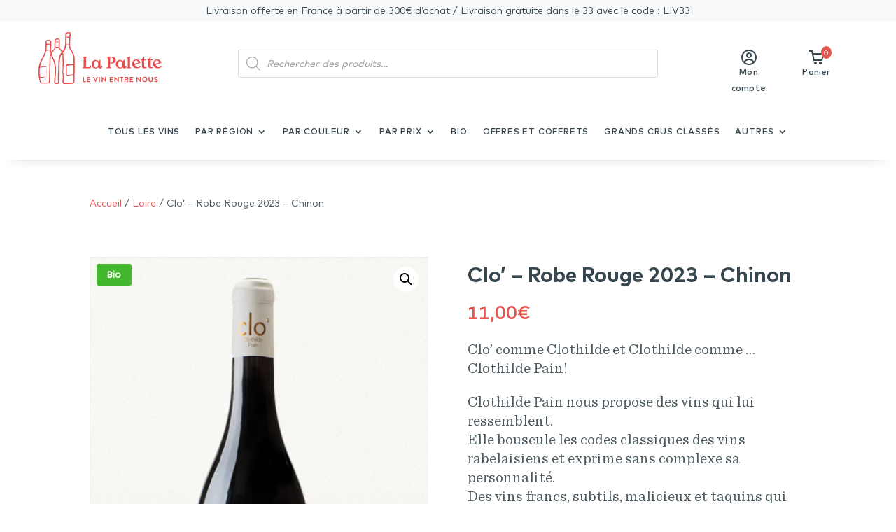

--- FILE ---
content_type: text/css
request_url: https://la-palette-vins.com/wp-content/et-cache/global/et-divi-customizer-global.min.css?ver=1765889191
body_size: 560
content:
.et-l--header .et-menu-nav>ul>li{padding-right:15px}.et-pb-controllers a{width:10px;height:10px}#order_review_heading{padding-top:3vw;padding-bottom:2vw}div.form-row.place-order{margin-bottom:6vw}.woocommerce a.button,.woocommerce-page a.button,.woocommerce button.button{font-family:Mark Medium!important}div.wpf_slider.ui-slider .ui-widget-header{background:#e5554f}#main-content .container:before{background:none}#sidebar{display:none}@media (min-width:981px){#left-area{width:100%;padding:23px 0px 0px!important;float:none!important}}tr.cart-discount,.woocommerce-remove-coupon{color:#2BA67A!important}.fee{color:#2BA67A!important}.woocommerce-info{background-color:#e5554f!important}.woocommerce-message{background-color:#2BA67A!important}.misha-cart{color:#fff;font-size:11px;font-family:'Mark Regular',Helvetica,Arial,Lucida,sans-serif;width:22px!important;background-color:#e5554f;border-radius:50%;padding:2px 4px}a.misha-cart{color:#fff!important}.woocommerce .quantity input.qty{color:#37474f!important;background-color:#ffffff!important}.postid-31065 div.et-l.et-l--body>div>div>div.et_pb_row.et_pb_row_2_tb_body{display: none}#pwgc-apply-gift-card{font-family: Mark Medium}.woocommerce .products .product{text-align:center!important}button.woocommerce-Button.button.btn.btn-success{color:#ffffff!important}a.woocommerce-Button.button{color:#ffffff!important}.woocommerce .quantity input.qty{width:5.3em}.et-db #et-boc .et-l .et_pb_wc_add_to_cart .quantity input.qty{max-width:5.3em}.tidio-135wcf7{display:none!important}

--- FILE ---
content_type: image/svg+xml
request_url: https://la-palette-vins.com/wp-content/uploads/2020/10/logolapaletteheader.svg
body_size: 12009
content:
<?xml version="1.0" encoding="UTF-8"?> <svg xmlns="http://www.w3.org/2000/svg" width="198" height="85" viewBox="0 0 198 85" fill="none"><g clip-path="url(#clip0)"><path d="M53.7001 30.5C51.9001 28.2 50.9001 25.8 50.8001 23.2C50.7001 18.9 50.8001 14.5 51.0001 10.8C51.1001 9.1 51.2001 7.4 51.4001 5.8C51.5001 5 51.6001 4.1 51.6001 3.2V2.8C51.6001 2.7 51.6001 2.7 51.6001 2.6C51.6001 2 51.6001 1.5 51.4001 1.1L51.2001 0.499997L51.0001 0.799997C50.9001 0.699997 50.9001 0.699997 50.8001 0.599997C49.8001 -0.300003 48.2001 0.099997 46.6001 0.399997C46.2001 0.499997 45.8001 0.599997 45.4001 0.599997C44.5001 0.699997 43.8001 1.1 43.4001 1.8C42.9001 2.6 43.0001 3.6 43.1001 4L43.0001 8.4C42.9001 8.5 42.8001 8.6 42.8001 8.7V8.8C42.8001 8.9 42.8001 8.9 42.8001 9V9.1V9.2C42.8001 9.3 42.8001 9.4 42.8001 9.4V9.5V9.9C42.8001 10 42.8001 10 42.8001 10.1V10.2C42.8001 10.2 42.8001 10.3 42.8001 10.4V10.5V10.6C42.8001 10.7 42.8001 10.8 42.8001 10.9C42.8001 10.9 42.8001 11 42.8001 11.1C42.8001 11.2 42.8001 11.2 42.8001 11.3C42.8001 11.4 42.8001 11.5 42.8001 11.6C42.8001 11.8 42.8001 12 42.8001 12.3C42.8001 12.5 42.8001 12.8 42.8001 13V13.2C42.8001 13.3 42.8001 13.5 42.8001 13.6C42.8001 13.6 42.8001 13.6 42.8001 13.7V13.9C42.8001 14 42.8001 14 42.8001 14.1C42.8001 14.3 42.8001 14.4 42.8001 14.6C42.8001 15 42.8001 15.5 42.8001 15.9C42.8001 16.1 42.8001 16.3 42.8001 16.6C42.8001 16.7 42.8001 16.7 42.8001 16.8V16.9C42.7001 21.8 41.8001 25.9 40.1001 29.5C39.7001 29.9 38.9001 30.7 38.4001 31.3C38.4001 31.3 38.4001 31.2 38.3001 31.2L37.7001 30.1C37.1001 29.1 36.3001 28.3 35.4001 27.5C34.3001 26.6 33.8001 25.3 33.9001 23.9C34.0001 21 34.2001 18.2 34.3001 15.3C34.4001 14.3 34.3001 13.4 34.1001 12.7H34.2001L34.0001 12.4C34.0001 12.3 33.9001 12.3 33.9001 12.2C33.7001 11.6 33.4001 11.2 33.0001 10.8L32.7001 10.5L32.6001 10.7C31.2001 9.9 29.6001 10.3 28.4001 10.6C28.2001 10.6 28.0001 10.7 27.8001 10.7C25.9001 11.1 25.6001 12.8 25.7001 13.6V14.9V15V15.2L25.5001 24.9C25.5001 27 24.5001 28.1 23.9001 28.7C23.7001 28.9 22.2001 30.5 21.1001 32.2L20.8001 32.7C20.6001 31.5 20.4001 30.4 20.3001 30.1C20.3001 30.1 20.3001 30.1 20.3001 30C20.2001 29.1 20.2001 28.3 20.2001 27.6C20.2001 24.9 20.4001 22.2 20.5001 19.5C20.6001 18.7 20.6001 18 20.6001 17.2C20.7001 16 20.6001 14.7 19.7001 13.7L19.6001 13.6H19.5001C19.4001 13.5 19.4001 13.5 19.3001 13.4C17.8001 12.1 15.2001 12.6 13.7001 12.9H13.6001C12.0001 13.2 11.5001 14.6 11.3001 15.4C11.2001 15.6 11.2001 15.9 11.2001 16.3V16.5C11.2001 17.5 11.2001 18.5 11.1001 19.6C11.0001 22.4 11.0001 25.4 10.7001 28.2C10.3001 33.5 7.90015 38.1 5.10015 43.2C3.30015 46.5 1.90015 50 1.00015 54C0.700146 55.2 0.500146 56.4 0.300146 57.6V57.7V57.8V57.9C0.000145584 60.9 -0.0998544 64.4 0.100146 68.6C0.200146 70 0.300146 71.5 0.500146 72.9C0.800146 75.2 1.30015 77.6 2.00015 80.2L2.10015 80.7L2.20015 80.6C2.70015 81.8 3.70015 83.5 5.80015 83.5C7.40015 83.5 8.80015 83.5 10.1001 83.5H11.4001C13.4001 83.5 14.9001 83.4 15.9001 83.2V83.3L16.4001 83.2C17.8001 83 18.5001 81.9 18.6001 79.8C18.8001 72.9 18.9001 66 19.1001 59.1C19.2001 53.5 19.4001 47.8 19.5001 42.2C19.5001 40.6 19.8001 39.1 20.3001 37.7C20.7001 38.9 21.2001 40.1 21.6001 41.3L22.0001 42.2C23.4001 45.4 24.8001 48.6 25.4001 52.1C26.9001 59.6 26.2001 67.3 25.6001 74.7V75.3C25.5001 76.1 25.5001 76.8 25.4001 77.6C25.3001 79 25.1001 80.5 25.1001 81.9C25.1001 83.2 25.8001 84.1 27.2001 84.3C27.3001 84.3 27.4001 84.3 27.6001 84.3H30.3001C30.3001 84.3 30.3001 84.3 30.4001 84.3C31.6001 84.3 32.5001 83.7 32.8001 82.6C33.1001 81.7 33.2001 80.6 33.2001 79.4C33.2001 78.7 33.1001 78 33.1001 77.3C33.0001 76.6 33.0001 75.9 33.0001 75.2C33.0001 73 33.1001 70.7 33.2001 68.6C33.3001 66.9 33.3001 65.1 33.4001 63.3C33.4001 61.9 33.5001 60.6 33.5001 59.2C33.6001 54.2 33.6001 49.1 34.5001 44.1L34.6001 43.7C35.1001 40.8 35.7001 37.8 37.5001 35.4C37.7001 35.1 37.9001 34.9 38.1001 34.6C38.3001 35.5 38.4001 36.4 38.4001 37.4C38.4001 40.1 38.5001 42.8 38.6001 45.4C38.8001 51.6 39.0001 58 38.4001 64.3C38.2001 65.8 38.4001 67.4 38.6001 68.9C38.7001 69.9 38.8001 70.9 38.9001 71.8C38.9001 73.5 38.9001 75.2 38.8001 77C38.8001 77.6 38.8001 78.2 38.7001 78.9L38.3001 79L38.4001 79.5C38.4001 79.6 38.4001 79.7 38.4001 79.8V80.2H38.7001C38.7001 80.3 38.7001 80.3 38.7001 80.4C38.7001 80.6 38.7001 80.7 38.7001 80.9L38.6001 81.3C38.6001 81.4 38.4001 82.3 39.1001 83.2C39.6001 83.8 40.4001 84.1 41.4001 84.3H42.1001H42.3001H44.7001C44.8001 84.3 44.9001 84.3 45.1001 84.3C48.5001 84.2 52.8001 84 52.8001 84C53.2001 84 55.2001 84.1 56.6001 82.9C57.1001 82.5 57.4001 81.9 57.6001 81.3H57.8001V81C57.8001 80.8 57.8001 80.6 57.8001 80.5C57.8001 80.4 57.8001 80.3 57.8001 80.2V80.1C57.9001 68.7 58.0001 56.9 58.2001 45C57.8001 40.5 57.4001 35.1 53.7001 30.5ZM55.7001 66.2C55.7001 66.3 55.7001 66.4 55.7001 66.4C55.7001 66.4 55.7001 66.4 55.7001 66.5V66.6C55.7001 66.7 55.7001 66.8 55.7001 66.9V67V67.1C55.7001 67.3 55.7001 67.5 55.7001 67.8V68C55.7001 68 55.7001 68.1 55.6001 68.1V68.2V68.3C55.6001 68.4 55.5001 68.4 55.5001 68.5C55.5001 68.5 55.4001 68.5 55.4001 68.6C55.4001 68.6 55.4001 68.6 55.3001 68.6C55.3001 68.6 55.2001 68.6 55.2001 68.7C55.1001 68.7 55.0001 68.8 55.0001 68.9C54.9001 68.9 54.9001 68.9 54.8001 69C54.7001 69 54.7001 69 54.6001 69H54.5001H54.4001H54.3001H54.0001C53.9001 69 53.8001 69 53.8001 69C53.7001 69 53.7001 69 53.6001 69H53.4001C53.4001 69 53.4001 69 53.3001 69C53.2001 69 53.1001 69 53.1001 69H53.0001V69.2V69.1H52.9001C52.8001 69.1 52.7001 69.1 52.7001 69.1C52.7001 69.1 52.7001 69.1 52.6001 69.1H52.5001C52.2001 69.1 52.0001 69.1 51.8001 69.1C51.6001 69.1 51.3001 69.1 51.1001 69.1C51.0001 69.1 51.0001 69.1 50.9001 69.1C50.7001 69.1 50.5001 69.1 50.3001 69.2C50.2001 69.2 50.0001 69.2 49.8001 69.2H49.7001C49.4001 69.2 49.0001 69.3 48.7001 69.3C48.5001 69.3 48.2001 69.4 48.0001 69.4C47.9001 69.4 47.9001 69.4 47.8001 69.5C47.7001 69.5 47.6001 69.5 47.6001 69.5C47.6001 69.5 47.6001 69.5 47.5001 69.5C47.2001 69.5 46.9001 69.6 46.5001 69.6H46.2001C46.1001 69.6 45.9001 69.6 45.8001 69.6C45.7001 69.6 45.7001 69.6 45.6001 69.5C45.5001 69.5 45.5001 69.4 45.5001 69.3C45.5001 69.3 45.5001 69.2 45.5001 69.1V68.3C45.5001 67.7 45.5001 67.1 45.5001 66.5V66.4C45.5001 66.2 45.5001 66.1 45.5001 65.9C45.5001 65.8 45.5001 65.6 45.5001 65.4C45.5001 65.1 45.5001 64.8 45.5001 64.6C45.5001 64.3 45.5001 63.9 45.5001 63.6C45.5001 63.6 45.5001 63.6 45.5001 63.5C45.5001 63.4 45.5001 63.3 45.5001 63.3C45.5001 63.2 45.5001 63 45.5001 62.9C45.5001 62.8 45.5001 62.7 45.5001 62.7V62.6V62.5V62.4C45.5001 62.3 45.5001 62.2 45.5001 62.1C45.5001 62 45.5001 62 45.5001 61.9V61.8V61.7C45.5001 61.5 45.5001 61.3 45.5001 61.1C45.5001 61 45.5001 60.9 45.5001 60.7C45.5001 60.6 45.5001 60.5 45.5001 60.5C45.5001 60 45.5001 59.5 45.5001 59V58.9C45.5001 58.8 45.5001 58.7 45.5001 58.6V58.5V58.4V58.3C45.5001 58.1 45.5001 57.9 45.5001 57.8C45.5001 57.6 45.5001 57.4 45.5001 57.2C45.5001 57.1 45.5001 57.1 45.5001 57C45.5001 56.9 45.5001 56.9 45.5001 56.8C45.5001 56.7 45.5001 56.7 45.5001 56.6V56.5V56.4C45.5001 56.2 45.5001 56.1 45.5001 55.9C45.5001 55.7 45.5001 55.6 45.5001 55.4V55.3C45.5001 55.3 45.5001 55.2 45.5001 55.1V55V54.9V54.8C45.5001 54.8 45.5001 54.8 45.5001 54.7V54.6H45.6001H45.7001C45.9001 54.6 46.2001 54.5 46.5001 54.5C47.0001 54.4 47.6001 54.4 48.0001 54.3H48.1001C48.2001 54.3 48.3001 54.3 48.4001 54.2C48.5001 54.2 48.5001 54.2 48.6001 54.2C48.6001 54.2 48.6001 54.2 48.7001 54.2H48.8001H48.9001L49.6001 54.1C49.7001 54.1 49.7001 54.1 49.7001 54.1C49.7001 54.1 49.7001 54.1 49.8001 54.1C50.1001 54.1 50.3001 54 50.5001 54C50.6001 54 50.7001 53.9 50.8001 53.9H50.9001H51.0001C51.1001 53.9 51.2001 53.9 51.3001 53.8C51.4001 53.8 51.5001 53.8 51.6001 53.8C51.7001 53.8 51.8001 53.8 51.8001 53.8H51.9001H52.0001H52.1001C52.2001 53.8 52.2001 53.8 52.3001 53.8C52.3001 53.8 52.3001 53.8 52.4001 53.8C52.4001 53.8 52.4001 53.8 52.5001 53.8H52.6001H52.7001H52.8001C52.9001 53.8 52.9001 53.8 52.9001 53.8C53.1001 53.8 53.2001 53.8 53.2001 53.8H53.3001C53.4001 53.8 53.4001 53.8 53.4001 53.8H53.5001H53.6001H53.7001C53.8001 53.8 53.9001 53.8 54.0001 53.8H54.1001H54.2001C54.3001 53.8 54.3001 53.8 54.4001 53.8H54.5001C54.6001 53.8 54.7001 53.8 54.7001 53.8C54.8001 53.8 54.9001 53.8 55.0001 53.7C55.0001 53.7 55.0001 53.7 55.1001 53.7H55.2001C55.3001 53.7 55.3001 53.7 55.4001 53.7C55.4001 53.7 55.4001 53.7 55.5001 53.7C55.6001 53.7 55.6001 53.7 55.7001 53.7H55.8001C55.8001 56.9 55.8001 60.1 55.7001 63.3C55.7001 63.3 55.7001 63.3 55.7001 63.4V64C55.7001 64 55.7001 64.1 55.7001 64.2V64.3V64.4C55.7001 64.4 55.7001 64.5 55.7001 64.6C55.7001 64.7 55.7001 64.7 55.7001 64.8C55.7001 64.9 55.7001 65 55.6001 65.1C55.6001 65.1 55.6001 65.2 55.6001 65.3C55.6001 65.4 55.6001 65.4 55.7001 65.5C55.7001 65.6 55.6001 65.6 55.7001 65.7V65.8H55.6001V66C55.6001 66.2 55.6001 66.3 55.6001 66.4C55.6001 66.5 55.6001 66.5 55.6001 66.5C55.7001 66.1 55.7001 66.1 55.7001 66.2C55.7001 66.2 55.7001 66.1 55.7001 66.2ZM44.8001 3.6C44.8001 3.6 44.6001 3 44.9001 2.6C45.0001 2.4 45.3001 2.2 45.8001 2.2C46.2001 2.1 46.7001 2 47.1001 2C48.1001 1.8 49.5001 1.5 49.9001 1.9V2.2C49.9001 3.3 49.8001 4.3 49.7001 5.3C49.6001 6 49.6001 6.8 49.5001 7.5C49.4001 7.5 49.3001 7.5 49.2001 7.5H49.1001C49.0001 7.5 49.0001 7.5 49.0001 7.5H48.9001C48.8001 7.5 48.8001 7.5 48.7001 7.5C48.7001 7.5 48.7001 7.5 48.6001 7.5C48.5001 7.5 48.4001 7.5 48.4001 7.5C48.4001 7.5 48.4001 7.5 48.3001 7.5H48.2001C48.1001 7.5 48.1001 7.5 48.0001 7.5H47.9001H47.8001H47.7001C47.6001 7.5 47.6001 7.5 47.5001 7.5C47.4001 7.5 47.4001 7.5 47.3001 7.5C47.2001 7.5 47.0001 7.6 46.9001 7.6C46.8001 7.6 46.8001 7.6 46.7001 7.6C46.6001 7.6 46.6001 7.6 46.5001 7.6C46.4001 7.6 46.3001 7.6 46.3001 7.6C46.2001 7.6 46.1001 7.6 45.9001 7.6C45.8001 7.6 45.7001 7.6 45.6001 7.6C45.4001 8 45.0001 8 44.8001 8L44.9001 3.7L44.8001 3.6ZM44.6001 16.2C44.6001 15.6 44.6001 15.1 44.6001 14.6C44.6001 14.6 44.6001 14.5 44.6001 14.4L44.7001 9.4C44.8001 9.4 44.9001 9.4 45.0001 9.3C45.3001 9.2 45.7001 9.2 46.0001 9.2H46.1001H46.2001C46.3001 9.2 46.3001 9.2 46.4001 9.2H46.5001H46.6001L47.1001 9.1H47.2001C47.4001 9.1 47.6001 9 47.7001 9H47.8001H48.1001C48.1001 9 48.2001 9 48.3001 8.9H48.4001H48.5001C48.6001 8.9 48.6001 8.9 48.7001 8.9H48.8001H48.9001C48.9001 8.9 48.9001 8.9 49.0001 8.9C49.1001 8.9 49.1001 8.9 49.2001 8.9C49.2001 8.9 49.2001 8.9 49.3001 8.9C49.3001 8.9 49.3001 8.9 49.4001 8.9C49.1001 12.3 48.8001 16.2 48.9001 20.1C48.9001 20.1 48.9001 20.1 48.8001 20.1H48.7001C48.6001 20.1 48.6001 20.1 48.5001 20.1H48.4001C48.3001 20.1 48.3001 20.1 48.2001 20.1H48.1001C47.9001 20.1 47.8001 20 47.7001 20C47.6001 20 47.4001 19.9 47.2001 19.9C47.1001 19.9 47.1001 19.9 47.0001 19.9C46.9001 19.9 46.8001 19.9 46.7001 19.9C46.6001 19.9 46.5001 19.8 46.3001 19.8C46.3001 19.8 46.3001 19.8 46.2001 19.8C46.0001 19.8 45.8001 19.7 45.5001 19.7C45.3001 19.7 45.2001 19.7 45.0001 19.7H44.9001C44.8001 19.7 44.8001 19.7 44.8001 19.7C44.8001 19.7 44.8001 19.7 44.7001 19.7C44.6001 19.7 44.5001 19.7 44.4001 19.7C44.5001 18.3 44.6001 17.2 44.6001 16.2ZM40.3001 81.7V81C40.4001 78.7 40.5001 76.4 40.4001 74.1C40.4001 72.7 40.3001 71.4 40.2001 70C40.1001 69.4 40.1001 68.8 40.1001 68.1C40.1001 67.6 40.0001 67 40.0001 66.5C39.9001 65.3 39.8001 64.1 39.8001 63C39.8001 61.4 40.0001 59.8 40.1001 58.3C40.2001 56.3 40.4001 54.2 40.4001 52.1C40.4001 48.7 40.3001 45.2 40.2001 41.8C40.2001 40.4 40.1001 39 40.1001 37.5C40.1001 36 39.8001 34.5 39.4001 33.2C40.0001 32.6 41.3001 31.3 41.6001 30.9C43.1001 28 44.0001 24.7 44.4001 21.3C44.4001 21.1 44.4001 20.9 44.5001 20.7L46.8001 20.9C47.7001 21 48.4001 21 48.9001 21C48.9001 21.6 48.9001 22.2 49.0001 22.7C49.2001 26.1 50.1001 28.8 51.8001 30.8C54.6001 34.2 56.0001 38.2 56.0001 42.7C56.0001 45.8 56.0001 48.9 56.0001 52C55.9001 52 55.9001 52 55.9001 52H55.8001H55.7001C55.6001 52 55.6001 52 55.5001 52C55.4001 52 55.3001 52 55.2001 52.1H55.1001H55.0001C54.9001 52.1 54.8001 52.1 54.7001 52.1C54.6001 52.1 54.4001 52.1 54.3001 52.1H54.2001C54.1001 52.1 54.1001 52.1 54.0001 52.1H53.8001C53.8001 52.1 53.8001 52.1 53.7001 52.1C53.5001 52.1 53.2001 52.1 53.0001 52.2H52.9001C52.8001 52.2 52.8001 52.2 52.7001 52.2H52.4001C52.3001 52.2 52.3001 52.2 52.2001 52.2C52.2001 52.2 52.2001 52.2 52.0001 52.2C51.9001 52.2 51.9001 52.2 51.8001 52.2C51.7001 52.2 51.7001 52.2 51.6001 52.2C51.5001 52.2 51.5001 52.2 51.4001 52.2C51.3001 52.2 51.3001 52.2 51.2001 52.2H51.1001H51.0001H50.9001H50.8001H50.7001C50.6001 52.2 50.6001 52.2 50.6001 52.2C50.5001 52.2 50.4001 52.2 50.3001 52.2H50.2001H50.1001L49.4001 52.3C49.3001 52.3 49.3001 52.3 49.2001 52.3C49.2001 52.3 49.2001 52.3 49.1001 52.3C49.0001 52.3 49.0001 52.3 48.9001 52.3C48.8001 52.3 48.6001 52.3 48.5001 52.3C48.3001 52.3 48.1001 52.3 47.9001 52.3C47.8001 52.3 47.7001 52.3 47.7001 52.3L46.2001 52.4H46.1001C46.0001 52.4 45.9001 52.4 45.8001 52.5H45.7001H45.6001C45.5001 52.5 45.5001 52.5 45.4001 52.5C45.3001 52.5 45.1001 52.6 45.0001 52.6C44.8001 52.7 44.6001 52.9 44.4001 53C44.3001 53 44.3001 53.1 44.3001 53.1C44.3001 53.1 44.3001 53.2 44.2001 53.2C44.2001 53.3 44.1001 53.4 44.1001 53.5V53.6V53.7V53.8V53.9V54V54.1V54.2C44.1001 54.3 44.1001 54.3 44.1001 54.4C44.1001 54.4 44.1001 54.4 44.1001 54.5V55.1V55.2C44.1001 55.3 44.1001 55.3 44.1001 55.4V55.5V55.6C44.1001 55.6 44.1001 55.6 44.1001 55.7C44.1001 55.8 44.1001 55.8 44.1001 56V56.1V56.2C44.1001 56.2 44.1001 56.2 44.1001 56.3V56.4C44.1001 56.4 44.1001 56.5 44.1001 56.6C44.1001 56.7 44.1001 56.8 44.1001 56.9V57C44.1001 57.1 44.1001 57.2 44.1001 57.3V57.4C44.1001 57.5 44.1001 57.5 44.1001 57.6C44.1001 57.7 44.1001 57.8 44.1001 57.9C44.1001 58.2 44.1001 58.6 44.1001 59C44.1001 59.3 44.1001 59.7 44.1001 60.1V60.3C44.1001 60.5 44.1001 60.8 44.1001 61C44.1001 61 44.1001 61 44.1001 61.1V61.5C44.1001 61.6 44.1001 61.6 44.1001 61.7C44.1001 62.2 44.1001 62.5 44.1001 62.9V63V63.1C44.1001 63.1 44.1001 63.2 44.1001 63.3C44.1001 63.4 44.1001 63.4 44.1001 63.5C44.1001 63.8 44.1001 64 44.2001 64.2C44.2001 64.3 44.2001 64.3 44.2001 64.4C44.2001 64.5 44.2001 64.5 44.2001 64.6C44.2001 64.7 44.2001 64.7 44.2001 64.8C44.2001 64.8 44.2001 64.8 44.2001 64.9C44.2001 64.9 44.2001 65 44.2001 65.1C44.2001 65.3 44.2001 65.5 44.2001 65.5C44.2001 65.6 44.2001 65.6 44.2001 65.7C44.2001 66.2 44.2001 67 44.2001 67.5V67.6C44.2001 67.6 44.2001 67.8 44.2001 67.9V68V68.1C44.2001 68.2 44.2001 68.2 44.2001 68.3V68.4V68.5C44.2001 68.5 44.2001 68.5 44.2001 68.6V68.7C44.2001 68.8 44.2001 68.9 44.2001 69C44.2001 69.1 44.2001 69.2 44.2001 69.3C44.2001 69.4 44.2001 69.5 44.3001 69.6V69.7C44.3001 69.8 44.4001 69.9 44.4001 69.9C44.4001 69.9 44.4001 70 44.5001 70.1C44.6001 70.2 44.7001 70.3 44.8001 70.4C45.0001 70.5 45.2001 70.6 45.4001 70.7C45.5001 70.7 45.7001 70.8 45.9001 70.8C46.0001 70.8 46.0001 70.8 46.1001 70.8L49.3001 70.4C52.3001 70 54.2001 69.7 55.0001 69.5C55.1001 69.5 55.1001 69.5 55.2001 69.4H55.3001C55.3001 69.4 55.3001 69.4 55.4001 69.4C55.5001 69.4 55.6001 69.3 55.6001 69.3C55.7001 69.2 55.7001 69.1 55.7001 69.1C55.7001 69.1 55.8001 69.1 55.9001 69V72.8C55.9001 73.7 55.9001 74.7 55.9001 75.6V75.7C55.9001 77.3 55.8001 78.9 55.9001 80.5C55.8001 80.8 55.6001 81.1 55.4001 81.3C54.5001 82.1 52.9001 82 52.8001 82H52.7001H52.6001C52.6001 82 48.2001 82.3 44.9001 82.3C44.8001 82.3 44.6001 82.3 44.5001 82.3H41.8001V82.2V82.3C41.1001 82.3 40.5001 82.1 40.3001 81.8C40.3001 82 40.3001 81.8 40.3001 81.7ZM31.7001 57.7C31.6001 59.3 31.6001 61 31.5001 62.7C31.5001 63.8 31.4001 64.9 31.3001 66C31.1001 70.6 30.8001 75.3 31.3001 79.9C31.4001 80.6 31.3001 81.4 31.0001 82.1C30.9001 82.3 30.6001 82.5 30.3001 82.6C29.7001 82.6 27.6001 82.6 27.6001 82.6H27.5001H27.4001C27.3001 82.5 27.0001 82.1 26.9001 81.8C26.8001 81.5 26.8001 81.1 26.9001 80.7V80.5C27.0001 78.8 27.2001 77.1 27.3001 75.4C27.6001 72 27.9001 68.4 28.1001 64.9C28.6001 56.7 27.1001 49.1 23.9001 42.3C23.0001 40.3 22.2001 38.4 21.6001 36.5C21.5001 36.3 21.4001 35.9 21.3001 35.4L21.7001 34.7C22.9001 32.5 24.3001 30.5 24.5001 30.2C24.8001 30 26.7001 28.5 27.0001 25.4H27.1001C27.3001 25.4 28.2001 25.4 29.3001 25.4C30.6001 25.4 31.6001 25.4 32.2001 25.3C32.4001 26.7 33.2001 28 34.3001 29C35.2001 29.8 36.0001 30.7 36.5001 31.6L37.0001 32.6C36.6001 33.2 36.2001 33.8 35.7001 34.4C35.0001 35.3 34.5001 36.4 34.1001 37.5C32.9001 40.6 32.2001 44 31.9001 47.9C31.9001 51.2 31.8001 54.4 31.7001 57.7ZM27.4001 13.5C27.4001 13.3 27.3001 12.5 28.3001 12.3C28.5001 12.3 28.7001 12.2 28.9001 12.2C30.1001 11.9 31.2001 11.7 32.0001 12.2L32.1001 12.3C32.5001 12.7 32.7001 13.3 32.8001 14C32.8001 14.4 32.9001 14.9 32.8001 15.5C32.8001 15.5 32.8001 15.5 32.7001 15.5C32.6001 15.5 32.6001 15.5 32.5001 15.5H32.4001C32.3001 15.5 32.3001 15.5 32.2001 15.5H32.0001C31.9001 15.5 31.9001 15.5 31.8001 15.5C31.8001 15.5 31.8001 15.5 31.7001 15.5C31.7001 15.5 31.6001 15.5 31.5001 15.5C31.4001 15.5 31.4001 15.5 31.3001 15.5H31.2001H31.1001C31.0001 15.5 31.0001 15.5 30.9001 15.4C30.8001 15.4 30.8001 15.4 30.7001 15.4H30.6001C30.5001 15.4 30.3001 15.4 30.2001 15.4H30.1001H30.0001H29.9001C29.8001 15.4 29.8001 15.4 29.7001 15.4C29.6001 15.4 29.5001 15.4 29.4001 15.4C29.4001 15.4 29.4001 15.4 29.3001 15.4H29.2001H29.1001H29.0001H28.9001C28.9001 15.4 28.8001 15.4 28.7001 15.4C28.6001 15.4 28.6001 15.4 28.5001 15.4C28.4001 15.4 28.3001 15.4 28.2001 15.4C28.2001 15.4 28.1001 15.4 28.0001 15.4C28.0001 15.4 27.9001 15.4 27.8001 15.4C27.7001 15.4 27.7001 15.4 27.6001 15.4C27.5001 15.4 27.4001 15.4 27.3001 15.3L27.4001 13.5ZM27.2001 23.2C27.2001 23.1 27.2001 23.1 27.2001 23.1V23C27.2001 22.9 27.2001 22.7 27.2001 22.6C27.2001 22.5 27.2001 22.3 27.2001 22.2L27.3001 16.3C27.4001 16.3 27.4001 16.4 27.5001 16.4H27.6001H27.7001H28.1001H28.2001C28.4001 16.5 28.6001 16.4 28.7001 16.4H28.8001C28.9001 16.4 28.9001 16.4 29.0001 16.4C29.1001 16.4 29.2001 16.4 29.2001 16.4C29.2001 16.4 29.2001 16.4 29.3001 16.4C29.4001 16.4 29.4001 16.4 29.5001 16.4C29.5001 16.4 29.5001 16.4 29.6001 16.4H29.7001C29.7001 16.4 29.8001 16.4 29.9001 16.4C29.9001 16.4 29.9001 16.4 30.0001 16.4C30.1001 16.4 30.2001 16.5 30.3001 16.4C30.3001 16.4 30.3001 16.4 30.4001 16.4C30.5001 16.4 30.5001 16.4 30.6001 16.4C30.6001 16.4 30.6001 16.4 30.7001 16.4H30.8001C30.8001 16.4 30.9001 16.4 31.0001 16.4C31.1001 16.4 31.2001 16.4 31.2001 16.4H31.3001H31.4001C31.4001 16.4 31.4001 16.4 31.5001 16.4C31.6001 16.4 31.6001 16.4 31.7001 16.4C31.8001 16.4 31.9001 16.4 31.9001 16.4C31.9001 16.4 31.9001 16.4 32.0001 16.4C32.1001 16.4 32.1001 16.5 32.2001 16.5C32.3001 16.5 32.4001 16.5 32.4001 16.5V16.6V16.7C32.4001 16.8 32.4001 16.9 32.4001 17V17.1C32.4001 17.2 32.4001 17.2 32.4001 17.3C32.4001 17.3 32.4001 17.3 32.4001 17.4C32.4001 17.5 32.4001 17.5 32.4001 17.6C32.3001 17.8 32.4001 18 32.4001 18V18.1C32.4001 18.1 32.4001 18.2 32.5001 18.2V18.3C32.5001 18.5 32.5001 18.6 32.5001 18.6V18.7V19L32.4001 20.3C32.3001 21.4 32.3001 22.5 32.2001 23.5C32.2001 23.7 32.2001 23.8 32.2001 24H32.1001H32.0001H31.9001H31.8001C31.7001 24 31.7001 24 31.6001 24H31.5001C31.4001 24 31.2001 24 31.1001 23.9C31.0001 23.9 30.8001 23.9 30.7001 23.8C30.6001 23.8 30.6001 23.8 30.5001 23.8C30.4001 23.8 30.4001 23.8 30.3001 23.8C30.2001 23.8 30.1001 23.8 30.0001 23.8H29.9001C29.7001 23.8 29.5001 23.8 29.3001 23.8C29.2001 23.8 29.0001 23.8 28.9001 23.8H28.8001C28.7001 23.8 28.7001 23.8 28.7001 23.8C28.5001 23.8 28.3001 23.8 28.0001 23.8H27.9001C27.7001 23.8 27.6001 23.8 27.4001 23.8H27.1001V23.4C27.1001 23.4 27.1001 23.4 27.1001 23.3C27.2001 23.4 27.2001 23.3 27.2001 23.2ZM17.1001 67.4L17.0001 71.6C17.0001 73.3 16.9001 74.9 16.9001 76.6V76.7C16.9001 78 16.9001 79.2 16.8001 80.5C16.8001 80.9 16.8001 81.3 16.6001 81.5L16.4001 81.6C16.3001 81.7 15.6001 81.9 12.7001 82H10.0001C8.80015 82 7.40015 82 5.80015 82C4.90015 82 4.20015 81.4 3.70015 80.2L3.60015 79.8C3.10015 78 2.70015 76.1 2.40015 74.3L5.50015 73.9C8.50015 73.5 10.4001 73.2 11.2001 73C11.3001 73 11.3001 73 11.4001 72.9H11.5001C11.5001 72.9 11.5001 72.9 11.6001 72.9C11.7001 72.9 11.8001 72.8 11.8001 72.8C11.9001 72.7 11.9001 72.6 11.9001 72.6C11.9001 72.6 12.0001 72.6 12.1001 72.5C12.2001 72.5 12.2001 72.4 12.2001 72.4C12.2001 72.4 12.2001 72.4 12.3001 72.3C12.4001 72.3 12.4001 72.2 12.4001 72.2C12.6001 71.9 12.5001 71.7 12.5001 71.5V71.4C12.5001 71.3 12.6001 71.3 12.6001 71.2V71.1V71V70.8C12.6001 70.7 12.6001 70.7 12.6001 70.6V70.5V70.4C12.6001 70.3 12.6001 70.3 12.6001 70.2C12.6001 70.1 12.6001 70 12.6001 69.8V69.7C12.6001 69.7 12.6001 69.6 12.7001 69.6V69.5C12.7001 69.4 12.7001 69.4 12.7001 69.3V69.2C12.7001 69.1 12.7001 69.1 12.7001 69V68.9V68.8C12.7001 68.8 12.7001 68.8 12.7001 68.7V68.5C12.7001 68.4 12.7001 68.4 12.7001 68.2C12.7001 68.1 12.7001 68.1 12.7001 68.1V68C12.7001 67.9 12.7001 67.8 12.7001 67.7C12.7001 67.7 12.7001 67.7 12.7001 67.6V67.5C12.7001 67.5 12.7001 67.4 12.7001 67.3C12.7001 67.2 12.7001 67 12.7001 66.9C12.7001 66.8 12.8001 66.7 12.8001 66.6C12.8001 66.5 12.8001 66.4 12.8001 66.3C12.8001 66.2 12.8001 66.2 12.8001 66.1V66C12.8001 65.9 12.8001 65.9 12.8001 65.8C12.8001 65.8 12.8001 65.8 12.8001 65.7V65.6C12.8001 65.5 12.8001 65.4 12.8001 65.3V65.2C12.8001 65.2 12.8001 65.2 12.8001 65.1V65V64.5V64.4V64.3C12.8001 64.2 12.8001 64.2 12.8001 64.1C12.8001 64 12.8001 63.9 12.8001 63.8C12.8001 63.8 12.8001 63.8 12.8001 63.7V63.6C12.8001 63.5 12.8001 63.5 12.8001 63.4C12.8001 63.3 12.8001 63.2 12.8001 63.2C12.8001 63.2 12.8001 63.1 12.8001 63V62.9V62.8C12.8001 62.7 12.8001 62.7 12.8001 62.6V62.5C12.8001 62.4 12.8001 62.3 12.8001 62.3C12.8001 62.2 12.8001 62.2 12.8001 62.1V62C12.8001 61.9 12.8001 61.9 12.8001 61.9V61.8V61.7C12.8001 61.7 12.8001 61.7 12.8001 61.6C12.8001 61.5 12.8001 61.5 12.8001 61.4V61.3C12.8001 61.2 12.8001 61.1 12.8001 61.1C12.8001 61 12.8001 61 12.8001 61C12.8001 60.9 12.8001 60.8 12.8001 60.7C12.8001 60.5 12.8001 60.4 12.8001 60.2C12.8001 60 12.8001 59.8 12.9001 59.6C12.9001 59.5 12.9001 59.5 12.9001 59.4V59.3C12.9001 59.2 12.9001 59.2 12.9001 59.1C12.9001 59.1 12.9001 59.1 12.9001 59C12.9001 58.7 12.9001 58.4 12.9001 58.3C12.9001 58.2 12.9001 58.2 12.9001 58.2V58.1V58C12.9001 57.9 13.0001 57.8 12.9001 57.8V57.7C12.9001 57.6 12.9001 57.4 12.9001 57.3V57.2H12.7001H12.8001H12.9001C12.9001 57.1 12.9001 57 12.8001 56.9C12.8001 56.8 12.7001 56.6 12.5001 56.4C12.5001 56.4 12.5001 56.4 12.5001 56.3C12.4001 56.2 12.3001 56.1 12.2001 56.1C12.2001 56.1 12.2001 56.1 12.1001 56.1C11.9001 56 11.7001 55.9 11.5001 55.9C11.4001 55.9 11.2001 55.9 11.1001 55.9H11.0001H10.9001H10.8001C10.7001 55.9 10.7001 55.9 10.6001 55.9C10.5001 55.9 10.4001 55.9 10.3001 56C10.3001 56 10.3001 56 10.2001 56H10.1001C10.0001 56 9.90015 56 9.80015 56C9.70015 56 9.50015 56 9.40015 56H9.30015C9.20015 56 9.20015 56 9.10015 56H8.90015C8.90015 56 8.90015 56 8.80015 56C8.60015 56 8.30015 56 8.10015 56.1H8.00015C7.90015 56.1 7.80015 56.1 7.70015 56.1H7.60015H7.50015C7.40015 56.1 7.40015 56.1 7.30015 56.1C7.30015 56.1 7.30015 56.1 7.10015 56.1C7.00015 56.1 7.00015 56.1 6.90015 56.1C6.80015 56.1 6.80015 56.1 6.70015 56.1C6.60015 56.1 6.60015 56.1 6.50015 56.1C6.40015 56.1 6.40015 56.1 6.30015 56.1H6.20015H6.10015H6.00015H5.90015H5.80015C5.70015 56.1 5.70015 56.1 5.70015 56.1C5.60015 56.1 5.50015 56.1 5.40015 56.1H5.30015H5.20015L4.50015 56.2C4.40015 56.2 4.30015 56.2 4.30015 56.2C4.30015 56.2 4.30015 56.2 4.20015 56.2C4.10015 56.2 4.10015 56.2 4.00015 56.2C3.90015 56.2 3.70015 56.2 3.60015 56.2C3.40015 56.2 3.20015 56.2 3.00015 56.2C2.90015 56.2 2.80015 56.2 2.80015 56.2L2.60015 56H2.50015C3.30015 51.8 4.60015 47.9 6.60015 44.4C8.70015 40.6 10.7001 36.8 11.8001 32.6C12.0001 31.9 12.1001 31.2 12.3001 30.4C12.3001 30.4 12.4001 30.4 12.5001 30.4L15.3001 30.1C16.9001 29.9 18.0001 29.7 18.6001 29.5C18.7001 30 18.7001 30.5 18.8001 31C18.9001 31.7 19.2001 33 19.6001 35C18.5001 37.5 17.9001 39.9 17.8001 41.9C17.5001 50.4 17.3001 59.1 17.1001 67.4ZM1.90015 68C1.90015 67.7 1.90015 67.3 1.90015 67C1.90015 67 1.90015 67 1.90015 66.9C1.90015 66.8 1.90015 66.7 1.90015 66.7C1.90015 66.6 1.90015 66.4 1.90015 66.3C1.90015 66.2 1.90015 66.1 1.90015 66.1V66V65.9V65.8C1.90015 65.7 1.90015 65.6 1.90015 65.5C1.90015 65.4 1.90015 65.4 1.90015 65.3V65.2V65.1C1.90015 64.9 1.90015 64.7 1.90015 64.5C1.90015 64.4 1.90015 64.3 1.90015 64.1C1.90015 64 1.90015 63.9 1.90015 63.8C1.90015 63.5 1.90015 62.8 1.90015 62.3V62.2C1.90015 62.1 1.90015 62 1.90015 61.9V61.8V61.7V61.6C1.90015 61.5 1.90015 61.3 1.90015 61.2C2.00015 60.2 2.10015 59.2 2.20015 58.2C2.20015 58 2.20015 57.8 2.30015 57.7C2.50015 57.7 2.70015 57.7 3.00015 57.6C3.50015 57.5 4.10015 57.5 4.50015 57.4H4.60015C4.70015 57.4 4.80015 57.4 4.90015 57.3C5.00015 57.3 5.00015 57.3 5.10015 57.3C5.10015 57.3 5.10015 57.3 5.20015 57.3H5.30015H5.40015L6.10015 57.2C6.20015 57.2 6.20015 57.2 6.20015 57.2C6.20015 57.2 6.20015 57.2 6.30015 57.2C6.60015 57.2 6.80015 57.1 7.00015 57.1C7.10015 57.1 7.20015 57 7.30015 57H7.40015H7.50015C7.60015 57 7.70015 57 7.80015 56.9C7.90015 56.9 8.00015 56.9 8.10015 56.9C8.20015 56.9 8.30015 56.9 8.30015 56.9C8.30015 56.9 8.40015 56.9 8.50015 56.9H8.60015H8.70015C8.80015 56.9 8.80015 56.9 8.90015 56.9C8.90015 56.9 8.90015 56.9 9.00015 56.9C9.00015 56.9 9.00015 56.9 9.10015 56.9H9.20015H9.30015H9.40015C9.50015 56.9 9.50015 56.9 9.50015 56.9C9.70015 56.9 9.80015 56.9 9.80015 56.9H9.90015C10.0001 56.9 10.0001 56.9 10.0001 56.9H10.1001H10.2001H10.3001C10.4001 56.9 10.5001 56.9 10.6001 56.9H10.7001H10.8001C10.9001 56.9 10.9001 56.9 11.0001 56.9H11.1001C11.2001 56.9 11.3001 56.9 11.3001 56.9C11.4001 56.9 11.5001 56.9 11.6001 56.8C11.6001 56.8 11.6001 56.8 11.7001 56.8H11.8001C11.9001 56.8 11.9001 56.8 12.0001 56.8C12.0001 56.8 12.0001 56.8 12.1001 56.8C12.2001 56.8 12.2001 56.8 12.3001 56.8H12.4001C12.4001 56.8 12.5001 56.8 12.6001 56.8C12.6001 56.9 12.7001 56.9 12.7001 57C12.7001 57 12.7001 57 12.7001 57.1L12.8001 57.2C12.8001 57.2 12.8001 57.2 12.8001 57.3V57.4V57.5V57.6C12.8001 57.7 12.8001 57.7 12.8001 57.8V57.9C12.8001 57.9 12.8001 57.9 12.8001 58C12.8001 58.1 12.8001 58.1 12.8001 58.2C12.8001 58.4 12.8001 58.6 12.8001 58.7V58.8C12.8001 58.9 12.7001 58.9 12.7001 59C12.7001 59 12.7001 59.1 12.7001 59.2V59.3C12.7001 59.4 12.7001 59.4 12.7001 59.5V59.6C12.7001 59.7 12.7001 59.8 12.7001 60C12.7001 60.1 12.7001 60.2 12.7001 60.3C12.7001 60.4 12.7001 60.4 12.7001 60.5V60.6V60.7C12.6001 60.8 12.6001 60.9 12.6001 61C12.6001 61 12.6001 61 12.6001 61.1C12.6001 61.1 12.6001 61.1 12.6001 61.2C12.5001 61.4 12.5001 61.8 12.5001 61.8V61.9C12.5001 61.9 12.5001 62 12.6001 62V62.1C12.6001 62.2 12.6001 62.2 12.6001 62.3V62.4C12.5001 62.5 12.5001 62.7 12.5001 63C12.5001 63.1 12.5001 63.1 12.5001 63.2C12.5001 63.3 12.5001 63.3 12.5001 63.4V63.5C12.5001 63.6 12.5001 63.7 12.5001 63.8C12.5001 63.8 12.5001 63.9 12.5001 63.8C12.5001 63.9 12.5001 64 12.5001 64.1C12.5001 64.2 12.5001 64.2 12.5001 64.3C12.5001 64.3 12.5001 64.3 12.5001 64.4C12.5001 64.5 12.4001 64.5 12.5001 64.6C12.5001 64.7 12.5001 64.8 12.5001 64.9V65C12.5001 65.1 12.5001 65.2 12.5001 65.2C12.5001 65.3 12.5001 65.4 12.5001 65.5C12.5001 65.5 12.5001 65.5 12.5001 65.6V65.7C12.5001 65.8 12.5001 65.8 12.5001 65.9C12.5001 66 12.5001 66 12.5001 66.1V66.2C12.5001 66.3 12.5001 66.3 12.5001 66.4V66.5C12.5001 66.6 12.5001 66.6 12.5001 66.7V66.8C12.5001 66.8 12.5001 66.8 12.5001 66.9C12.5001 67 12.5001 67 12.5001 67.1C12.5001 67.1 12.5001 67.1 12.5001 67.2V67.3C12.5001 67.3 12.5001 67.4 12.5001 67.5C12.5001 67.6 12.5001 67.6 12.5001 67.7C12.5001 67.8 12.5001 67.9 12.4001 68C12.4001 68 12.4001 68.1 12.4001 68.2C12.4001 68.3 12.4001 68.3 12.5001 68.4C12.5001 68.5 12.4001 68.5 12.5001 68.6V68.7H12.4001V68.9C12.4001 69.1 12.4001 69.2 12.4001 69.3C12.4001 69.4 12.4001 69.4 12.4001 69.4V69.5V69.6C12.4001 69.7 12.4001 69.7 12.4001 69.8C12.4001 69.8 12.4001 69.8 12.4001 69.9V70.1C12.4001 70.2 12.4001 70.3 12.4001 70.4V70.5V70.6C12.4001 70.8 12.4001 71 12.4001 71.3V71.5C12.4001 71.5 12.4001 71.6 12.3001 71.6V71.7V71.8C12.3001 71.9 12.2001 71.9 12.2001 72C12.2001 72 12.1001 72 12.1001 72.1C12.1001 72.1 12.1001 72.1 12.0001 72.1C12.0001 72.1 11.9001 72.1 11.9001 72.2C11.8001 72.2 11.7001 72.3 11.7001 72.4C11.6001 72.4 11.6001 72.4 11.5001 72.5C11.4001 72.5 11.4001 72.5 11.3001 72.5H11.2001H11.1001H11.0001H10.9001C10.8001 72.5 10.7001 72.5 10.7001 72.5C10.6001 72.5 10.6001 72.5 10.5001 72.5H10.3001C10.2001 72.5 10.1001 72.5 10.1001 72.5H10.0001H9.90015C9.80015 72.5 9.70015 72.5 9.70015 72.5H9.60015C9.30015 72.5 9.10015 72.5 8.90015 72.5C8.70015 72.5 8.40015 72.5 8.20015 72.5C8.10015 72.5 8.10015 72.5 8.00015 72.5C7.80015 72.5 7.60015 72.5 7.40015 72.6C7.30015 72.6 7.10015 72.6 6.90015 72.6H6.80015C6.50015 72.6 6.10015 72.7 5.80015 72.7C5.60015 72.7 5.30015 72.8 5.10015 72.8C5.00015 72.8 5.00015 72.8 4.90015 72.9C4.80015 72.9 4.70015 72.9 4.70015 72.9C4.70015 72.9 4.70015 72.9 4.60015 72.9C4.30015 72.9 4.00015 73 3.60015 73H3.30015C3.20015 73 3.00015 73 2.90015 73C2.70015 71.8 2.60015 70.6 2.50015 69.4C2.50015 69.3 2.50015 69.2 2.50015 69C1.90015 68.5 1.90015 68.3 1.90015 68ZM14.1001 14.5C14.8001 14.4 16.1001 14.1 17.1001 14.2L18.0001 14.6C18.5001 14.8 18.8001 15.3 18.8001 16.1V16.4C18.8001 16.5 18.8001 16.6 18.8001 16.7C18.8001 17.4 18.7001 18.1 18.7001 18.7H18.5001C18.4001 18.7 18.4001 18.7 18.3001 18.7C18.3001 18.7 18.3001 18.7 18.2001 18.7C18.1001 18.7 18.1001 18.7 18.0001 18.7C18.0001 18.7 17.9001 18.7 17.8001 18.7H17.7001H17.6001C17.5001 18.7 17.4001 18.7 17.3001 18.7C17.2001 18.7 17.2001 18.7 17.1001 18.7H17.0001C16.9001 18.7 16.7001 18.7 16.6001 18.7H16.5001C16.4001 18.7 16.4001 18.7 16.4001 18.7H16.3001C16.2001 18.7 16.2001 18.7 16.1001 18.7C16.0001 18.7 15.9001 18.7 15.9001 18.7H15.8001C15.7001 18.7 15.7001 18.7 15.7001 18.7H15.6001H15.5001H15.4001C15.4001 18.7 15.3001 18.7 15.2001 18.7C15.1001 18.7 15.1001 18.7 15.0001 18.7C14.9001 18.7 14.8001 18.7 14.6001 18.8C14.5001 18.8 14.5001 18.8 14.4001 18.8C14.3001 18.8 14.3001 18.8 14.2001 18.8C14.1001 18.8 14.1001 18.8 14.0001 18.8C13.9001 18.8 13.8001 18.8 13.7001 18.8C13.6001 18.8 13.5001 18.8 13.4001 18.8C13.3001 18.8 13.2001 18.8 13.1001 18.8C13.1001 17.7 13.1001 16.7 13.0001 15.7C13.0001 15.6 13.0001 15.5 13.0001 15.4C13.1001 14.6 13.4001 14.2 14.0001 14.1L14.1001 14.5ZM13.0001 28C13.0001 27.9 13.0001 27.8 13.0001 27.7C13.0001 27.6 13.0001 27.6 13.0001 27.5V27.4C13.0001 27.2 13.0001 27.1 13.0001 26.9C13.0001 26.7 13.0001 26.5 13.0001 26.3C13.0001 26.2 13.0001 26.2 13.0001 26.1C13.0001 26 13.0001 25.9 13.0001 25.8V25.7V25.6V25.5C13.0001 25.4 13.0001 25.4 13.0001 25.3V25.2V25.1C13.0001 25 13.0001 24.9 13.0001 24.8C13.0001 24.7 13.0001 24.7 13.0001 24.5V24.3V24.2C13.1001 23.1 13.1001 21.9 13.1001 20.6C13.3001 20.6 13.6001 20.5 13.8001 20.5C13.9001 20.5 13.9001 20.5 13.9001 20.5C13.9001 20.5 13.9001 20.5 14.0001 20.5C14.1001 20.5 14.1001 20.5 14.2001 20.5H14.3001H14.4001H14.8001H14.9001C15.1001 20.5 15.3001 20.4 15.4001 20.4H15.5001C15.6001 20.4 15.6001 20.4 15.7001 20.4C15.7001 20.4 15.8001 20.4 15.9001 20.3H16.0001C16.0001 20.3 16.1001 20.3 16.0001 20.3C16.1001 20.3 16.2001 20.3 16.2001 20.3C16.2001 20.3 16.2001 20.3 16.3001 20.3H16.4001C16.4001 20.3 16.4001 20.3 16.5001 20.3H16.6001H16.7001C16.7001 20.3 16.7001 20.3 16.8001 20.3C16.9001 20.3 17.1001 20.3 17.1001 20.3H17.2001H17.3001C17.3001 20.3 17.3001 20.3 17.4001 20.3C17.4001 20.3 17.4001 20.3 17.5001 20.3H17.6001C17.6001 20.3 17.7001 20.3 17.8001 20.3C17.9001 20.3 18.0001 20.3 18.0001 20.2C18.0001 20.2 18.1001 20.2 18.2001 20.1H18.3001H18.4001C18.5001 20.1 18.5001 20.1 18.6001 20.1H18.7001C18.7001 20.2 18.7001 20.4 18.7001 20.5C18.4001 22.9 18.3001 25.3 18.5001 27.7V27.8C18.5001 27.8 18.5001 27.8 18.5001 27.9V28C18.5001 28.1 18.5001 28.1 18.5001 28.2V28.3C18.5001 28.4 18.5001 28.5 18.5001 28.6V28.7C18.4001 28.7 18.4001 28.7 18.3001 28.7C18.3001 28.7 18.3001 28.7 18.2001 28.7C18.1001 28.7 18.1001 28.7 18.0001 28.7H17.9001C17.8001 28.7 17.8001 28.7 17.7001 28.7H17.6001C17.6001 28.7 17.5001 28.7 17.4001 28.7H17.3001C17.1001 28.7 17.0001 28.7 16.9001 28.7C16.8001 28.7 16.6001 28.7 16.5001 28.7C16.4001 28.7 16.4001 28.7 16.3001 28.7C16.2001 28.7 16.1001 28.7 16.0001 28.7C15.9001 28.7 15.8001 28.7 15.7001 28.7C15.7001 28.7 15.7001 28.7 15.6001 28.7C15.4001 28.7 15.2001 28.7 15.0001 28.8C14.9001 28.8 14.7001 28.8 14.6001 28.8H14.5001C14.4001 28.8 14.4001 28.8 14.4001 28.8C14.2001 28.8 13.9001 28.8 13.6001 28.9C13.5001 28.9 13.4001 28.9 13.3001 28.9C13.0001 28.6 13.0001 28.4 13.0001 28C13.0001 28 13.0001 28.1 13.0001 28Z" fill="#E94D4E"></path><path d="M134.801 56.9C134.401 57.3 134.001 57.7 133.601 58C132.601 58.8 131.401 59 130.101 58.9C128.501 58.8 127.101 58.3 126.001 57.3C125.001 56.3 124.401 55.1 124.101 53.8C123.801 52.1 123.801 50.5 124.501 48.9C125.601 46.4 128.101 44.9 130.701 45.1C132.201 45.2 133.801 45.7 135.301 47.3C135.501 47.1 135.701 46.9 135.801 46.7C136.201 46.2 136.701 45.6 137.101 45.1C137.201 45 137.301 44.9 137.401 44.9C137.701 44.7 137.901 44.8 138.001 45.2C138.001 45.4 138.001 45.6 138.001 45.8C138.001 48.9 138.001 51.9 138.001 55C138.001 55.3 138.001 55.6 138.101 55.9C138.201 56.2 138.401 56.5 138.801 56.5C139.101 56.5 139.401 56.4 139.601 56.1C139.801 55.7 139.801 55.3 140.001 54.9C140.001 54.8 140.001 54.8 140.001 54.7C140.401 54.7 140.701 54.8 141.101 54.8C141.101 56.1 140.901 57.3 139.901 58.2C139.001 59 137.901 59.1 136.801 58.7C135.701 58.5 135.101 57.8 134.801 56.9ZM127.401 52.1C127.401 52.4 127.401 52.7 127.501 53.1C127.601 54.1 127.801 55.1 128.401 56C129.301 57.3 130.801 57.8 132.201 57.2C133.201 56.8 133.701 56 134.001 55C134.701 53.1 134.601 51.1 134.001 49.2C133.801 48.6 133.501 48 133.001 47.6C131.901 46.5 129.401 46.4 128.201 48.3C127.701 49.4 127.501 50.7 127.401 52.1Z" fill="#E94D4E"></path><path d="M96.0003 56.9C95.6003 57.3 95.2003 57.7 94.8003 58C93.8003 58.8 92.6003 59 91.3003 58.9C89.7003 58.8 88.3003 58.3 87.2003 57.3C86.2003 56.3 85.6003 55.1 85.3003 53.8C85.0003 52.2 85.0003 50.5 85.7003 49C86.8003 46.5 89.3003 45 91.9003 45.2C93.4003 45.3 95.0003 45.8 96.5003 47.4C96.7003 47.2 96.9003 47 97.0003 46.8C97.4003 46.3 97.9003 45.7 98.3003 45.2C98.4003 45.1 98.5003 45 98.6003 45C98.9003 44.8 99.1003 44.9 99.2003 45.3C99.2003 45.5 99.2003 45.7 99.2003 45.9C99.2003 49 99.2003 52 99.2003 55.1C99.2003 55.4 99.2003 55.7 99.3003 56C99.4003 56.3 99.6003 56.6 100 56.6C100.3 56.6 100.6 56.5 100.8 56.2C101 55.8 101 55.4 101.2 55C101.2 54.9 101.2 54.9 101.2 54.8C101.6 54.8 101.9 54.9 102.3 54.9C102.3 56.2 102.1 57.4 101.1 58.3C100.2 59.1 99.1003 59.2 98.0003 58.8C97.0003 58.5 96.4003 57.8 96.0003 56.9ZM88.7003 52.1C88.7003 52.4 88.7003 52.7 88.8003 53.1C88.9003 54.1 89.1003 55.1 89.7003 56C90.6003 57.3 92.1003 57.8 93.5003 57.2C94.5003 56.8 95.0003 56 95.3003 55C96.0003 53.1 95.9003 51.1 95.3003 49.2C95.1003 48.6 94.8003 48 94.3003 47.6C93.2003 46.5 90.7003 46.4 89.5003 48.3C88.9003 49.4 88.8003 50.7 88.7003 52.1Z" fill="#E94D4E"></path><path d="M141.5 42.4C141.5 42 141.5 41.7 141.5 41.4C141.5 41.3 141.6 41.2 141.6 41.2C142.9 40.7 144.2 40.2 145.5 39.7C145.8 39.6 146.2 39.7 146.6 39.7C146.6 39.8 146.6 39.9 146.6 40C146.6 45.4 146.6 50.9 146.6 56.3C146.6 57.1 146.9 57.3 147.6 57.3C147.7 57.3 147.9 57.3 148 57.3C148 57.7 148 58.1 148 58.5C145.9 58.5 143.7 58.5 141.6 58.5C141.6 58.1 141.6 57.7 141.6 57.3C141.7 57.3 141.9 57.3 142.1 57.3C142.8 57.3 143.1 57 143.1 56.3C143.1 53.7 143.1 51.1 143.1 48.4C143.1 46.7 143.1 45 143.1 43.3C143.1 42.6 142.8 42.3 142.1 42.3C142 42.4 141.7 42.4 141.5 42.4Z" fill="#E94D4E"></path><path d="M158 58.7C153.7 58.7 150.9 56.6 150.1 53.3C149.2 49.6 151.2 45.8 154.7 44.7C158.2 43.5 162 45.1 163.5 49.2C163.7 49.7 163.6 49.9 163.1 50.1C160.4 51 157.7 51.8 155.1 52.7C154.3 53 154.2 53 154.6 53.8C156.2 57.2 159.9 58 162.7 55.4C163 55.1 163.3 54.6 163.8 55C164.3 55.4 163.8 55.9 163.6 56.2C162 58 159.9 58.7 158 58.7ZM153.6 49.4C153.7 50 153.7 50.5 153.8 50.9C153.8 51.1 154.2 51.3 154.3 51.3C156 50.8 157.7 50.3 159.4 49.7C159.8 49.6 159.9 49.4 159.8 49C159.5 47.9 159 47 158 46.3C156.4 45.2 154.5 45.8 153.9 47.7C153.7 48.3 153.7 48.9 153.6 49.4Z" fill="#E94D4E"></path><path d="M191.5 58.7C187.2 58.7 184.4 56.6 183.6 53.3C182.7 49.6 184.7 45.8 188.2 44.7C191.7 43.5 195.5 45.1 197 49.2C197.2 49.7 197.1 49.9 196.6 50.1C193.9 51 191.2 51.8 188.6 52.7C187.8 53 187.7 53 188.1 53.8C189.7 57.2 193.4 58 196.2 55.4C196.5 55.1 196.8 54.6 197.3 55C197.8 55.4 197.3 55.9 197.1 56.2C195.4 58 193.3 58.7 191.5 58.7ZM187 49.4C187.1 50 187.1 50.5 187.2 50.9C187.2 51.1 187.6 51.3 187.7 51.3C189.4 50.8 191.1 50.3 192.8 49.7C193.2 49.6 193.3 49.4 193.2 49C192.9 47.9 192.4 47 191.4 46.3C189.8 45.2 187.9 45.8 187.3 47.7C187.1 48.3 187.1 48.9 187 49.4Z" fill="#E94D4E"></path><path d="M179.9 39.8C179.9 41.3 179.9 42.8 179.9 44.3C181.1 44.3 182.2 44.3 183.3 44.3C183.3 44.9 183.3 45.3 183.3 45.9C182.2 45.9 181.1 45.9 179.9 45.9C179.9 46.2 179.9 46.4 179.9 46.6C179.9 49.3 179.9 52 179.9 54.7C179.9 56.6 180.6 57.1 182.4 56.8C182.7 56.8 183 56.7 183.3 56.6C183.3 57 183.3 57.3 183.3 57.7C183.3 57.9 183.1 58.2 182.9 58.2C181.4 58.7 179.8 58.9 178.3 58.4C177 58 176.2 57 176.2 55.5C176.1 53.2 176.2 50.9 176.2 48.6C176.2 47.9 176.2 47.2 176.2 46.5C176.2 46 176 45.9 175.6 45.9C175.2 45.9 174.8 45.9 174.4 45.9C174.2 45.3 174.3 45 174.9 44.8C176.7 44 177.8 42.6 178.4 40.7C178.6 39.6 178.6 39.6 179.9 39.8Z" fill="#E94D4E"></path><path d="M173 56.7C173.3 58 173.2 58.2 172 58.5C170.8 58.8 169.6 58.9 168.4 58.6C167 58.3 166.2 57.5 165.9 56C165.8 55.5 165.8 55 165.8 54.6C165.8 52 165.8 49.4 165.8 46.8C165.8 46.6 165.8 46.3 165.8 46C165.2 46 164.6 46 164 46C163.8 45.4 163.9 45.1 164.4 44.9C166.3 44.1 167.4 42.7 167.9 40.7C168.2 39.6 168.2 39.6 169.5 39.8C169.5 40.9 169.5 42.1 169.5 43.3C169.5 44.5 169.4 44.3 170.5 44.3C171.1 44.3 171.7 44.3 172.2 44.3C172.9 44.2 173 44.5 173 45.1C173 45.7 172.9 45.9 172.2 45.9C171.3 45.8 170.4 45.9 169.4 45.9C169.4 46.2 169.4 46.5 169.4 46.7C169.4 49.3 169.4 51.9 169.4 54.5C169.4 54.6 169.4 54.7 169.4 54.8C169.4 56.6 170.2 57.2 171.9 56.9C172.4 56.8 172.7 56.8 173 56.7Z" fill="#E94D4E"></path><path d="M114.7 51C114.7 51.6 114.7 52 114.7 52.5C114.7 53.7 114.7 54.8 114.7 56C114.7 57.1 114.9 57.3 115.9 57.5C116.8 57.7 116.8 57.7 116.6 58.7C114 58.7 111.5 58.7 108.9 58.7C108.9 58.3 108.9 58 108.9 57.6C109.3 57.5 109.6 57.5 110 57.4C110.5 57.3 110.8 57 110.9 56.5C110.9 56.2 111 55.9 111 55.6C111 51.4 111 47.2 111 43C111 42.9 111 42.7 111 42.6C110.9 41.5 110.7 41.3 109.7 41.1C109.5 41.1 109.3 41 109 41C109 40.8 109 40.6 109 40.4C108.9 40 109.1 39.8 109.6 39.8C112.1 39.8 114.6 39.8 117.1 39.8C118.2 39.8 119.3 40 120.4 40.4C122.3 41 123.7 42.3 123.9 44.4C124.2 46.6 123.4 48.5 121.5 49.7C120.1 50.7 118.4 51 116.7 51C116 51 115.4 51 114.7 51ZM114.8 49.5C116.7 49.6 118.4 49.5 119.4 47.7C120.3 46 120.3 44.3 119.3 42.7C118.2 41.1 116.5 41.1 114.8 41.2C114.8 44 114.8 46.7 114.8 49.5Z" fill="#E94D4E"></path><path d="M76.0004 57C77.6004 57 79.2004 57 80.7004 57C81.3004 57 81.8004 56.6 82.2004 56C82.4004 55.6 82.6004 55.3 82.8004 54.9C83.2004 54 83.2004 54 84.3004 54.3C84.1004 55.3 83.9004 56.3 83.7004 57.3C83.4004 58.7 83.4004 58.7 82.0004 58.7C78.4004 58.7 74.8004 58.7 71.2004 58.7C71.0004 58.7 70.7004 58.7 70.4004 58.7C70.4004 58.3 70.4004 57.9 70.4004 57.6C70.6004 57.6 70.8004 57.6 71.0004 57.5C72.1004 57.4 72.4004 57.1 72.4004 55.9C72.4004 54.4 72.4004 53 72.4004 51.5C72.4004 48.8 72.4004 46 72.4004 43.3C72.4004 41.3 72.4004 41.3 70.4004 40.9C70.4004 40.7 70.4004 40.4 70.4004 40.2C70.4004 39.9 70.5004 39.8 70.9004 39.8C73.2004 39.8 75.4004 39.8 77.7004 39.8C78.6004 39.8 78.0004 40.5 78.2004 40.9C77.9004 41 77.6004 41 77.4004 41.1C76.4004 41.3 76.2004 41.5 76.2004 42.5C76.2004 46.5 76.2004 50.6 76.2004 54.6C76.0004 55.4 76.0004 56.2 76.0004 57Z" fill="#E94D4E"></path><path d="M71.4004 73C71.4004 72.9 71.5004 72.8 71.6004 72.8H72.7004C72.8004 72.8 72.9004 72.9 72.9004 73V79.6H75.9004C76.0004 79.6 76.1004 79.7 76.1004 79.8V80.8C76.1004 80.9 76.0004 81 75.9004 81H71.6004C71.5004 81 71.4004 80.9 71.4004 80.8V73Z" fill="#E94D4E"></path><path d="M77.9004 73C77.9004 72.9 78.0004 72.8 78.1004 72.8H82.9004C83.0004 72.8 83.1004 72.9 83.1004 73V74C83.1004 74.1 83.0004 74.2 82.9004 74.2H79.4004V76.1H82.3004C82.4004 76.1 82.5004 76.2 82.5004 76.3V77.3C82.5004 77.4 82.4004 77.5 82.3004 77.5H79.4004V79.6H82.9004C83.0004 79.6 83.1004 79.7 83.1004 79.8V80.8C83.1004 80.9 83.0004 81 82.9004 81H78.1004C78.0004 81 77.9004 80.9 77.9004 80.8V73Z" fill="#E94D4E"></path><path d="M87.5002 73.1C87.4002 72.9 87.5002 72.8 87.7002 72.8H88.9002C89.0002 72.8 89.1002 72.9 89.1002 72.9L91.4002 78H91.5002L93.8002 72.9C93.8002 72.8 93.9002 72.8 94.0002 72.8H95.2002C95.4002 72.8 95.5002 73 95.4002 73.1L91.7002 81C91.7002 81.1 91.6002 81.1 91.5002 81.1H91.4002C91.3002 81.1 91.2002 81 91.2002 81L87.5002 73.1Z" fill="#E94D4E"></path><path d="M97.0005 73C97.0005 72.9 97.1005 72.8 97.2005 72.8H98.3005C98.4005 72.8 98.5005 72.9 98.5005 73V80.8C98.5005 80.9 98.4005 81 98.3005 81H97.2005C97.1005 81 97.0005 80.9 97.0005 80.8V73Z" fill="#E94D4E"></path><path d="M101.3 72.8C101.3 72.7 101.4 72.6 101.5 72.6H101.8L106.7 77.8V73C106.7 72.9 106.8 72.8 106.9 72.8H108C108.1 72.8 108.2 72.9 108.2 73V80.9C108.2 81 108.1 81.1 108 81.1H107.7L102.8 75.7V80.8C102.8 80.9 102.7 81 102.6 81H101.5C101.4 81 101.3 80.9 101.3 80.8V72.8Z" fill="#E94D4E"></path><path d="M114.2 73C114.2 72.9 114.3 72.8 114.4 72.8H119.2C119.3 72.8 119.4 72.9 119.4 73V74C119.4 74.1 119.3 74.2 119.2 74.2H115.7V76.1H118.6C118.7 76.1 118.8 76.2 118.8 76.3V77.3C118.8 77.4 118.7 77.5 118.6 77.5H115.7V79.6H119.2C119.3 79.6 119.4 79.7 119.4 79.8V80.8C119.4 80.9 119.3 81 119.2 81H114.4C114.3 81 114.2 80.9 114.2 80.8V73Z" fill="#E94D4E"></path><path d="M121.7 72.8C121.7 72.7 121.8 72.6 121.9 72.6H122.2L127.1 77.8V73C127.1 72.9 127.2 72.8 127.3 72.8H128.4C128.5 72.8 128.6 72.9 128.6 73V80.9C128.6 81 128.5 81.1 128.4 81.1H128.1L123.2 75.7V80.8C123.2 80.9 123.1 81 123 81H121.9C121.8 81 121.7 80.9 121.7 80.8V72.8V72.8Z" fill="#E94D4E"></path><path d="M132.5 74.2H130.7C130.6 74.2 130.5 74.1 130.5 74V73C130.5 72.9 130.6 72.8 130.7 72.8H135.9C136 72.8 136.1 72.9 136.1 73V74C136.1 74.1 136 74.2 135.9 74.2H134.1V80.8C134.1 80.9 134 81 133.9 81H132.8C132.7 81 132.6 80.9 132.6 80.8V74.2H132.5Z" fill="#E94D4E"></path><path d="M137.9 73C137.9 72.9 138 72.8 138.1 72.8H141.5C142.9 72.8 144.1 73.9 144.1 75.3C144.1 76.4 143.4 77.3 142.4 77.7L144 80.7C144.1 80.9 144 81 143.8 81H142.6C142.5 81 142.4 80.9 142.4 80.9L140.8 77.8H139.5V80.8C139.5 80.9 139.4 81 139.3 81H138.2C138.1 81 138 80.9 138 80.8V73H137.9ZM141.4 76.5C142 76.5 142.6 76 142.6 75.3C142.6 74.7 142.1 74.2 141.4 74.2H139.5V76.5H141.4Z" fill="#E94D4E"></path><path d="M146.4 73C146.4 72.9 146.5 72.8 146.6 72.8H151.4C151.5 72.8 151.6 72.9 151.6 73V74C151.6 74.1 151.5 74.2 151.4 74.2H147.9V76.1H150.8C150.9 76.1 151 76.2 151 76.3V77.3C151 77.4 150.9 77.5 150.8 77.5H147.9V79.6H151.4C151.5 79.6 151.6 79.7 151.6 79.8V80.8C151.6 80.9 151.5 81 151.4 81H146.6C146.5 81 146.4 80.9 146.4 80.8V73Z" fill="#E94D4E"></path><path d="M157.101 72.8C157.101 72.7 157.201 72.6 157.301 72.6H157.601L162.501 77.8V73C162.501 72.9 162.601 72.8 162.701 72.8H163.801C163.901 72.8 164.001 72.9 164.001 73V80.9C164.001 81 163.901 81.1 163.801 81.1H163.501L158.601 75.7V80.8C158.601 80.9 158.501 81 158.401 81H157.301C157.201 81 157.101 80.9 157.101 80.8V72.8Z" fill="#E94D4E"></path><path d="M170.4 72.6C172.8 72.6 174.6 74.5 174.6 76.9C174.6 79.3 172.7 81.1 170.4 81.1C168 81.1 166.2 79.2 166.2 76.9C166.2 74.5 168.1 72.6 170.4 72.6ZM170.4 79.6C171.9 79.6 173.1 78.4 173.1 76.9C173.1 75.4 171.9 74.2 170.4 74.2C168.9 74.2 167.7 75.4 167.7 76.9C167.7 78.4 168.9 79.6 170.4 79.6Z" fill="#E94D4E"></path><path d="M176.7 73C176.7 72.9 176.8 72.8 176.9 72.8H178C178.1 72.8 178.2 72.9 178.2 73V77.8C178.2 78.8 178.9 79.6 179.9 79.6C180.9 79.6 181.6 78.8 181.6 77.8V73C181.6 72.9 181.7 72.8 181.8 72.8H182.9C183 72.8 183.1 72.9 183.1 73V77.9C183.1 79.7 181.7 81.1 179.8 81.1C177.9 81.1 176.5 79.6 176.5 77.9V73H176.7Z" fill="#E94D4E"></path><path d="M185.4 79.9L185.8 79.2C185.9 79 186.1 79 186.2 79.1C186.3 79.1 187.2 79.8 188 79.8C188.6 79.8 189.1 79.4 189.1 78.9C189.1 78.3 188.6 77.9 187.6 77.5C186.5 77.1 185.4 76.3 185.4 75C185.4 74 186.2 72.7 188.1 72.7C189.3 72.7 190.2 73.3 190.5 73.5C190.6 73.6 190.7 73.8 190.6 73.9L190.2 74.6C190.1 74.7 189.9 74.8 189.8 74.7C189.7 74.6 188.8 74.1 188.2 74.1C187.5 74.1 187.2 74.5 187.2 74.9C187.2 75.5 187.6 75.8 188.6 76.2C189.7 76.7 191.1 77.3 191.1 78.9C191.1 80.1 190.1 81.2 188.4 81.2C186.9 81.2 186 80.5 185.8 80.3C185.3 80.1 185.3 80 185.4 79.9Z" fill="#E94D4E"></path></g><defs><clipPath id="clip0"><rect width="197.4" height="84.4" fill="white"></rect></clipPath></defs></svg> 

--- FILE ---
content_type: image/svg+xml
request_url: https://la-palette-vins.com/wp-content/uploads/2020/10/distinction.svg
body_size: 3322
content:
<?xml version="1.0" encoding="UTF-8"?> <svg xmlns="http://www.w3.org/2000/svg" width="500" height="500" viewBox="0 0 500 500" fill="none"><path d="M288.112 213.105C291.811 211.087 295.51 208.733 297.863 205.035C298.2 204.362 298.2 203.353 297.863 202.681C297.527 202.008 297.191 201.672 296.518 201.672C296.182 200.999 295.846 200.327 294.837 199.991C288.784 198.309 282.732 198.646 276.679 198.646C271.299 198.982 265.583 198.982 260.203 197.637C259.194 191.584 256.841 185.868 254.823 180.152C253.478 176.789 252.133 173.091 251.124 169.728L251.461 169.392C252.133 168.047 251.461 166.702 250.452 166.029C249.443 165.357 248.098 165.693 247.426 167.038C246.753 167.374 246.081 168.383 246.417 169.392C243.727 175.108 241.709 181.161 240.028 187.213C239.019 190.912 237.674 194.611 236.329 198.309C232.967 198.309 229.268 198.646 225.906 198.646C218.508 198.982 210.774 199.654 203.377 198.982C202.032 198.982 201.023 199.654 201.023 200.999C201.023 202.344 201.695 203.689 203.377 203.689C209.429 208.061 214.809 213.105 220.189 218.148C222.207 220.166 224.561 222.183 226.578 224.201C223.216 230.926 221.871 238.66 220.526 246.057C219.853 249.42 219.181 252.782 218.508 255.808C218.172 256.817 218.508 257.826 219.517 258.498C220.189 258.835 221.198 259.171 221.871 258.498C222.207 258.498 222.879 258.498 223.216 258.498C229.941 256.145 234.648 251.101 239.356 246.393C242.382 243.367 245.408 240.341 249.107 237.987C254.151 238.66 258.522 243.031 262.221 246.393C264.911 249.083 267.601 251.101 270.291 253.455C272.308 255.136 274.662 257.153 276.679 258.835C277.016 259.171 277.688 259.507 278.361 259.507C279.033 259.507 279.706 259.171 280.042 258.835C280.714 258.835 281.051 258.162 281.387 257.826C281.723 257.153 281.723 256.817 281.723 255.808C279.706 245.721 275.671 234.961 269.282 223.865C274.662 221.511 279.706 218.485 285.086 214.786C286.094 214.45 287.103 213.777 288.112 213.105Z" fill="black"></path><path d="M333.842 167.711L334.178 168.047L335.523 167.038L332.497 161.658L331.152 162.331C331.488 163.339 332.161 164.012 332.497 165.021C332.833 166.702 333.506 167.038 333.842 167.711Z" fill="black"></path><path d="M326.11 156.614L327.118 158.296L327.791 157.959L329.136 156.951L327.791 155.269L325.773 152.916C324.765 151.571 323.419 150.226 322.074 148.881L320.729 149.889C321.738 151.234 323.083 152.243 324.428 153.924C325.101 154.933 325.437 155.606 326.11 156.614Z" fill="black"></path><path d="M341.24 264.215C347.629 252.11 350.991 238.996 351.664 230.59C351.664 229.245 352 227.9 352 226.555L351.664 223.192C351.664 221.175 351.327 219.83 350.991 218.485C350.655 217.476 350.319 214.786 348.301 215.122C347.965 215.122 347.629 215.459 347.292 215.795L346.956 212.769C347.292 212.432 347.292 211.76 347.629 210.415L347.292 207.389C347.629 205.371 347.292 203.354 346.956 201.336L345.947 196.292C345.611 195.62 345.611 194.611 345.275 193.939L342.921 185.869L343.594 195.62C343.93 196.965 344.266 197.637 344.266 198.31C344.266 198.646 344.266 198.646 344.266 198.982C344.602 201 344.602 202.681 344.939 204.699C345.275 206.38 345.275 207.725 345.275 209.406C345.275 210.415 345.275 211.424 345.611 212.769L345.947 216.467H347.292C346.284 217.812 345.611 220.166 345.611 220.166C345.275 221.847 344.602 223.529 344.266 225.21C343.93 226.219 343.93 226.891 343.594 227.9C343.257 228.572 343.257 229.581 342.921 230.254C342.585 231.935 342.249 233.616 341.912 235.297L340.231 240.677C338.214 247.402 335.524 255.472 329.135 264.888C328.462 265.56 327.79 266.569 326.781 268.25L327.79 268.923C327.454 269.595 327.117 269.931 326.781 270.604C322.746 276.993 314.004 286.071 305.934 290.443C294.837 296.831 281.723 303.556 265.92 306.583C249.107 309.609 232.295 308.6 219.181 303.22L213.801 301.203C212.792 300.866 211.783 300.194 210.438 299.521C209.766 299.185 209.093 298.849 208.085 298.513L205.731 296.831C205.058 296.495 204.386 296.159 204.049 295.823L203.041 295.15C202.368 294.814 201.696 294.478 201.023 293.805C199.678 293.133 198.669 292.46 197.324 291.451C178.158 277.665 165.044 257.826 160.001 235.297C154.957 211.76 159.328 186.877 172.106 167.038C179.167 155.942 186.901 147.2 195.979 140.475C202.032 136.103 209.766 132.068 216.827 129.715C220.526 128.37 224.225 127.361 227.587 126.352C228.596 126.016 229.941 125.68 230.95 125.343C232.295 125.007 233.64 125.007 234.985 124.671C238.011 123.998 241.037 123.326 244.063 123.326V122.653L247.09 122.317C248.098 122.317 248.435 122.317 248.435 122.317C248.771 122.317 249.107 122.653 249.78 122.653C252.806 122.653 255.496 122.653 258.186 122.317H258.858C261.548 122.317 263.902 122.653 265.92 122.99C267.601 123.662 269.618 124.335 271.636 124.671C272.308 125.007 273.317 125.343 273.99 125.343L274.998 125.68C276.343 126.016 277.688 126.352 279.37 127.025L282.732 128.033C286.767 129.378 290.802 130.723 294.501 132.741L294.165 133.077C293.829 133.75 294.501 134.422 296.519 135.431C306.27 141.147 311.986 145.855 318.375 152.243C324.427 157.96 329.135 164.685 333.17 170.737C334.179 172.418 334.851 174.1 335.524 175.781C335.524 176.117 335.86 176.453 335.86 176.453L337.541 175.781H336.869V175.445C336.532 174.772 336.196 174.1 336.196 173.427C335.524 171.746 334.851 169.728 333.506 168.047C332.497 166.366 331.152 164.348 329.471 161.995L329.135 161.658C327.454 159.977 325.436 157.96 323.755 155.27C323.755 155.27 323.755 155.27 323.755 154.933C323.755 154.261 323.419 153.588 322.41 152.916L321.065 151.571C319.384 150.226 318.039 149.217 316.694 147.872C315.012 146.527 313.331 145.182 311.65 143.501C311.314 143.501 311.314 143.165 310.977 143.165L316.694 146.863L311.65 141.147C309.969 139.466 304.589 134.758 304.252 134.422C292.484 127.025 280.042 121.645 266.256 119.291H265.92C265.247 119.291 264.575 119.291 263.566 118.955C262.557 118.618 261.548 118.282 260.54 118.282C259.195 117.946 257.85 117.946 256.841 117.946C256.168 117.946 255.496 117.946 254.823 117.946H253.815C250.452 117.61 247.426 117.61 244.063 117.946C243.055 117.946 241.71 117.946 240.701 117.946C239.692 117.946 238.683 118.282 237.675 118.282C234.648 118.955 231.622 119.291 229.941 119.291L227.587 119.963H227.251C226.242 120.3 225.233 120.636 224.225 120.636C222.207 121.308 219.853 121.645 217.5 122.653C216.491 122.99 215.818 123.326 214.81 123.662C212.792 124.335 210.438 125.007 208.421 126.352C207.748 126.688 207.076 127.025 206.403 127.361C204.049 128.37 201.696 129.378 199.678 130.723C181.521 140.811 167.062 156.951 157.983 177.462C148.568 198.31 146.887 220.502 152.267 241.35C156.638 259.171 165.717 275.311 178.831 288.425C144.869 353.658 147.896 356.348 149.241 357.02C153.948 360.719 181.521 348.278 188.918 344.915C190.936 351.64 200.351 382.575 207.748 383.248C209.43 383.584 214.137 383.92 245.072 318.015C248.098 318.015 251.125 318.015 253.815 318.015C283.068 380.222 289.121 383.248 291.139 383.248H291.475C298.872 382.575 308.287 351.64 310.305 344.915C317.702 348.278 345.275 360.719 349.982 357.02C351.327 356.012 354.354 353.658 321.401 290.443C329.135 283.381 336.532 273.63 341.24 264.215ZM340.567 345.588C337.877 347.605 316.357 336.509 307.951 331.129C307.279 330.793 306.606 330.793 305.934 330.793C303.244 331.802 301.226 339.199 298.872 350.968C296.855 360.047 294.501 370.47 291.811 372.152C291.475 372.152 291.475 372.488 291.139 372.152C289.794 371.815 284.413 366.772 264.911 316.67C273.653 315.325 282.06 313.308 290.13 309.945C298.872 306.246 307.279 301.539 315.349 295.486C331.152 323.395 340.231 340.88 341.24 344.243C340.567 344.915 340.567 345.252 340.567 345.588ZM234.985 317.006C215.482 367.108 209.766 372.152 208.757 372.488C208.421 372.488 208.421 372.488 208.085 372.488C205.394 370.807 203.041 360.383 201.023 351.304C198.333 339.535 196.652 332.474 193.962 331.129C193.626 331.129 193.289 330.793 193.289 330.793C192.953 330.793 192.617 330.793 191.944 331.129C183.202 336.509 162.018 347.605 159.328 345.588C158.992 345.588 159.328 344.915 159.328 344.915C160.337 341.217 169.752 323.395 185.892 294.814C187.909 296.495 190.263 298.513 192.281 299.858C201.696 306.583 212.12 311.626 223.216 314.653C226.578 315.325 230.613 316.334 234.985 317.006Z" fill="black"></path></svg> 

--- FILE ---
content_type: image/svg+xml
request_url: https://la-palette-vins.com/wp-content/uploads/2020/10/Relax-Max.svg
body_size: 11848
content:
<?xml version="1.0" encoding="UTF-8"?> <svg xmlns="http://www.w3.org/2000/svg" width="500" height="500" viewBox="0 0 500 500" fill="none"><path d="M182.42 462.5C180.92 460.8 178.72 459.7 177.32 457.9C175.72 455.9 173.62 454.6 171.72 453C170.62 452 169.52 450.9 168.42 449.9C167.12 448.7 165.82 447.2 164.32 446.4C160.22 444.1 157.32 440.5 153.82 437.7C150.92 435.4 148.12 432.9 145.32 430.5C143.02 428.5 140.12 427.1 138.42 424.5C138.02 423.9 137.32 423.5 136.82 422.9C134.62 420.7 132.22 418.6 130.12 416.3C125.32 410.9 120.52 405.5 115.92 399.9C112.52 395.8 109.42 391.7 106.42 387.3C104.62 384.7 103.12 382.1 100.82 379.9C99.6201 378.7 98.5201 377.3 97.5201 375.9C94.9201 372.1 92.3201 368.4 89.8201 364.6C88.1201 362 86.4201 359.4 84.7201 356.8C83.4201 354.7 82.2201 352.6 80.8201 350.6C79.1201 348.2 77.1201 346 75.6201 343.5C73.6201 340.3 71.8201 336.9 70.0201 333.5C69.7201 332.9 69.7201 332 69.2201 331.6C68.4201 331 68.4201 330.3 68.2201 329.5C67.9201 328.1 67.6201 326.6 67.1201 325.3C65.7201 321.6 64.3201 317.9 62.8201 314.2C60.4201 308.2 58.0201 302.3 55.6201 296.4C53.5201 291.2 51.4201 286 49.3201 280.8C48.5201 278.8 47.5201 276.8 46.9201 274.7C45.3201 268.8 43.7201 262.8 42.3201 256.9C40.9201 250.7 39.7201 244.4 38.3201 238.2C37.8201 236.1 37.2201 234 36.8201 231.8C36.3201 228.2 35.9201 224.6 35.5201 221C35.1201 217.5 34.7201 213.9 34.7201 210.4C34.7201 204.4 34.9201 198.5 34.9201 192.6C34.9201 189.4 34.7201 186.1 34.6201 182.9C34.5201 180.8 34.3201 178.7 34.3201 176.6C34.3201 175 34.7201 173.4 34.7201 171.8C34.7201 165.6 34.7201 159.4 34.7201 153.2C34.7201 149.6 34.4201 145.9 34.8201 142.3C35.9201 133.1 37.2201 123.9 38.5201 114.7C38.7201 113.3 39.0201 111.8 39.4201 110.4C41.6201 102 45.8201 94.3 48.9201 86.2C49.5201 84.5 50.5201 83 51.4201 81.5C53.3201 78.5 56.1201 76.3 59.6201 74.9C61.3201 74.2 63.1201 74.3 64.8201 75C65.6201 75.3 66.0201 75.7 66.1201 76.6C66.7201 81.3 66.2201 85.9 65.4201 90.5C65.0201 92.8 64.4201 95 63.9201 97.3C63.1201 101 62.3201 104.7 61.5201 108.4C60.2201 114.5 58.2201 120.6 58.3201 127C58.3201 130.7 59.2201 133.8 61.5201 136.7C63.0201 138.6 64.9201 138.9 66.9201 137.4C69.6201 135.3 69.7201 132 67.1201 129.1C66.6201 129.9 66.2201 130.6 65.4201 131.8C64.5201 129.8 63.7201 128.2 63.9201 126.5C64.2201 123.8 64.4201 121 64.9201 118.3C65.4201 115.5 66.5201 112.7 67.0201 109.8C67.5201 106.5 67.7201 103.2 68.9201 100.1C69.1201 99.7 69.0201 99.1 69.1201 98.7C69.2201 98.2 69.4201 97.6 69.5201 97.1C70.6201 93.1 71.9201 89.2 71.9201 85C72.0201 82.2 72.2201 79.4 72.2201 76.6C72.2201 74.2 71.6201 71.9 69.4201 70.4C66.3201 68.3 62.8201 68.5 59.4201 69.2C57.1201 69.7 54.8201 70.8 53.0201 72.4C51.6201 73.6 49.9201 74.8 48.8201 76.2C46.0201 79.9 43.9201 83.9 42.4201 88.2C42.1201 89.1 41.5201 90.1 40.8201 90.6C38.0201 92.5 36.9201 95.2 36.3201 98.2C35.8201 100.7 35.5201 103.3 34.8201 105.8C33.0201 112.4 32.9201 119.2 31.3201 125.8C30.4201 129.3 30.9201 133.1 30.8201 136.8C30.7201 139.1 30.8201 141.5 30.7201 143.8C30.6201 145.6 30.4201 147.3 30.4201 149.1C30.3201 154.3 30.3201 159.4 30.2201 164.6C30.2201 165.6 29.9201 166.7 29.7201 167.7C29.5201 168.6 29.2201 169.4 29.2201 170.3C29.2201 171.9 29.3201 173.5 29.3201 175.1C29.3201 177.9 29.3201 180.7 29.3201 183.6C29.3201 184.7 29.3201 185.8 29.3201 187C29.3201 188.2 29.1201 189.4 29.1201 190.6C29.1201 193.6 29.2201 196.5 29.2201 199.5C29.2201 200.7 29.3201 201.9 29.3201 203.1C29.2201 205.1 28.9201 207.1 29.0201 209.1C29.2201 212.9 29.8201 216.6 30.0201 220.4C30.3201 225.8 31.1201 231.2 32.4201 236.4C32.7201 237.5 33.0201 238.6 33.2201 239.7C34.1201 244.3 34.9201 248.9 35.8201 253.5C36.2201 255.3 36.7201 257.1 37.2201 258.9C37.9201 261.3 38.8201 263.6 39.4201 266.1C40.1201 269.1 40.5201 272.1 41.2201 275.1C42.3201 279.7 43.6201 284.3 44.9201 288.9C45.3201 290.3 45.7201 291.8 46.5201 292.9C48.4201 295.7 48.7201 299.1 49.9201 302.1C51.2201 305.6 52.5201 309.1 54.1201 312.5C55.7201 315.9 58.0201 319.1 58.9201 322.9C59.2201 324.1 59.6201 325.2 60.2201 326.3C61.8201 329.2 63.6201 332.1 65.2201 335C67.4201 338.9 70.0201 342.6 72.6201 346.2C74.0201 348.2 75.4201 350.2 76.7201 352.3C80.3201 357.9 83.8201 363.4 87.4201 369C88.6201 370.9 90.1201 372.6 91.4201 374.5C94.2201 378.7 96.9201 383 99.9201 387.1C103.82 392.4 107.92 397.7 112.12 402.8C115.92 407.5 119.82 412 123.72 416.6C125.92 419.2 128.12 421.7 130.52 424.1C133.42 426.8 136.52 429.3 139.52 431.9C144.32 436.1 149.12 440.2 154.02 444.4C157.52 447.4 161.12 450.4 164.52 453.5C168.02 456.7 171.82 459.4 175.92 462C178.42 463.5 180.72 465.2 183.12 466.8C183.82 467.3 184.42 467.9 185.42 467C185.52 464.8 183.62 463.8 182.42 462.5Z" fill="black"></path><path d="M380.12 296.3C380.12 296.4 380.02 296.4 380.12 296.3C380.02 296.4 380.02 296.4 380.02 296.5H380.12C380.12 296.4 380.12 296.4 380.12 296.3Z" fill="black"></path><path d="M470.72 277.8C470.82 273.4 471.02 268.9 470.92 264.5C470.92 262.6 470.32 260.7 470.12 258.8C470.02 257.9 470.02 257 469.82 256.2C468.92 251.8 470.42 247.5 470.42 243.2C470.42 242.6 470.52 241.9 470.32 241.3C470.22 240.9 469.82 240.1 469.62 240.1C467.12 240.2 466.02 237.7 463.72 237.3C461.72 236.9 459.82 235.9 457.92 235C454.12 233.2 450.32 231.7 446.22 230.5C443.22 229.6 440.32 228.2 437.32 227.1C436.22 226.7 435.02 226.3 433.82 226C433.72 226.2 433.72 226.4 433.62 226.5C432.92 226.3 432.32 226.1 431.62 225.9C430.82 225.6 430.02 225.2 429.22 225C426.32 224.1 423.52 223.1 420.82 221.6C418.22 220.1 415.22 219.3 412.42 218.2C410.02 217.2 407.62 216.1 405.32 215.1C404.52 214.8 403.82 214.4 403.02 214.2C400.82 213.5 398.52 213 396.32 212.2C394.62 211.6 393.02 210.5 391.32 209.8C386.92 208 382.32 206.4 377.92 204.7C372.82 202.7 367.82 200.7 362.82 198.7C358.82 197.1 354.72 195.4 350.72 193.7C349.72 193.3 348.82 192.7 347.92 192.1C346.82 191.3 345.82 191 344.82 191C344.72 191 344.62 191 344.52 191C344.42 191 344.32 191 344.22 191C343.12 191 342.02 191.4 340.72 192.1C339.72 192.7 338.72 193.3 337.62 193.7C333.22 195.4 328.82 197.1 324.42 198.7C318.92 200.7 313.42 202.8 307.92 204.7C303.02 206.4 298.12 208 293.22 209.8C291.32 210.5 289.72 211.5 287.82 212.2C285.42 213 282.92 213.6 280.52 214.2C279.62 214.4 278.82 214.8 277.92 215.1C275.32 216.1 272.72 217.2 270.12 218.2C267.02 219.4 263.82 220.2 260.92 221.6C258.02 223.1 254.92 224.1 251.72 225C250.82 225.2 250.02 225.6 249.12 225.9C248.42 226.1 247.62 226.3 246.92 226.5C246.82 226.3 246.82 226.1 246.72 226C245.42 226.4 244.12 226.7 242.92 227.1C239.72 228.2 236.52 229.6 233.22 230.5C228.82 231.7 224.52 233.2 220.42 235C218.32 235.9 216.22 236.9 214.02 237.3C211.52 237.7 210.32 240.2 207.62 240.1C207.42 240.1 207.02 240.9 206.92 241.3C206.82 241.9 206.82 242.6 206.82 243.2C206.82 247.5 208.42 251.8 207.42 256.2C207.22 257.1 207.22 258 207.12 258.8C206.82 260.7 206.22 262.6 206.22 264.5C206.12 268.9 206.32 273.4 206.52 277.8C206.52 278.8 206.82 279.9 206.62 280.9C206.02 285.1 206.22 289.3 206.72 293.5C206.92 295.8 207.22 298.1 207.32 300.5C207.42 303.6 207.52 306.8 207.32 309.9C207.22 312.4 208.32 314.9 206.82 317.3C206.52 317.7 206.82 318.4 206.92 319C207.42 322.5 208.02 326 207.82 329.6C207.72 331.3 207.32 333.1 207.72 334.6C208.02 335.6 208.22 336.6 208.42 337.6C208.22 337.4 208.02 337.2 207.72 337C206.02 335.5 204.52 333.9 202.72 332.6C197.32 328.6 192.92 323.7 188.72 318.6C185.92 315.3 182.72 312.2 180.92 308.2C180.22 306.5 179.42 304.8 178.62 303.1C176.12 297.5 174.02 291.8 173.42 285.7C173.32 284.4 173.02 283.1 173.02 281.9C173.02 279.2 173.62 276.4 173.02 273.7C172.92 273.1 173.12 272.4 173.22 271.8C173.82 267.9 174.52 264 175.22 260.1C175.92 255.6 177.12 251.3 179.22 247.2C180.72 244.3 182.12 241.3 183.02 238.3C184.72 232.6 187.62 227.4 190.72 222.3C193.52 217.8 195.52 212.9 197.92 208.2C200.82 202.5 203.62 196.8 206.02 191C207.62 187.1 208.52 183 209.82 179C211.02 175.2 210.42 171.3 210.42 167.4C210.32 162 207.52 157.5 205.32 152.8C205.22 152.7 205.12 152.5 205.02 152.4C203.52 150.7 202.12 149.1 200.62 147.5C198.02 144.7 194.82 143 190.82 142.6C184.92 142.1 178.22 147.5 177.32 152.6C176.82 155.1 176.12 157.5 175.62 159.9C174.72 163.8 173.82 167.6 172.92 171.5C172.42 173.6 171.92 175.8 171.12 177.8C169.52 181.4 167.72 185 165.92 188.5C164.12 191.9 161.82 194.8 158.02 196.4C157.52 196.6 157.12 196.8 156.72 197.2C153.92 199.7 150.42 199.5 147.12 199C144.42 198.6 141.82 197.3 139.32 196.2C137.72 195.5 135.92 194.8 134.72 193.7C131.62 190.7 129.42 187.1 128.82 182.7C128.62 181.2 128.42 179.7 128.02 178.2C126.72 172.7 126.82 167.3 129.12 162.1C129.52 161.3 129.52 160.4 129.72 159.5C130.32 157.2 130.62 154.9 131.52 152.7C132.62 150.1 134.12 147.6 135.62 145.2C137.22 142.6 139.42 140.4 142.22 138.9C144.72 137.5 147.42 136.4 150.02 135C152.02 133.9 154.02 134 156.12 134.5C159.12 135.2 162.22 135.9 165.22 136.8C166.92 137.3 168.42 138.1 170.12 138.5C172.02 139.1 174.22 139.2 176.02 140C179.52 141.5 183.02 141.1 186.52 140.5C188.52 140.1 190.32 139.1 191.22 137.5C192.62 135.2 193.92 132.7 194.42 130.2C195.62 124.4 194.62 118.6 192.02 113.2C190.62 110.2 188.22 107.9 185.92 105.5C182.92 102.2 179.22 100.1 174.92 98.9C168.22 97.1 161.32 96.3 154.32 97C151.22 97.3 148.12 98 145.02 98.2C140.12 98.5 135.42 99.8 130.82 101.3C127.52 102.4 124.42 104.1 121.22 105.6C119.72 106.3 118.42 107.4 117.02 108.4C116.22 107.7 116.62 106.9 116.82 106.2C117.12 105.2 117.52 104.2 117.82 103.2C118.62 100.5 119.22 97.7 120.12 95C121.62 90.6 123.32 86.3 124.82 82C126.12 78.3 127.12 74.6 129.72 71.5C130.02 71.1 130.12 70.6 130.32 70.2C131.32 68.2 132.12 65.9 133.52 64.2C136.82 60.2 140.32 56.2 144.52 52.9C147.52 50.5 150.32 47.8 154.22 46.5C156.72 45.6 158.32 45.9 159.52 48.1C159.92 48.9 160.22 49.8 160.42 50.6C161.02 53.5 160.92 56.4 159.82 59.2C158.62 62.5 157.32 65.7 156.12 69C155.72 70.1 155.52 71.2 154.92 72.2C150.42 79.4 146.62 87 140.62 93.2C140.12 93.7 139.92 94.3 140.62 94.9C143.02 93.9 144.92 92.6 146.32 90.4C149.52 85.6 152.62 80.8 156.02 76.2C158.22 73.2 160.22 70.2 161.62 66.8C162.02 65.8 162.32 64.5 163.12 63.7C165.02 61.7 165.32 59.2 165.82 56.8C166.52 53.3 166.12 49.9 164.92 46.5C163.42 42.5 159.32 40.7 156.52 41C154.02 41.2 151.62 42 149.22 42.9C147.02 43.7 145.52 45.5 143.82 46.9C142.52 48 141.32 49.2 139.42 49.8C139.52 49.1 139.52 48.6 139.62 48.1C140.62 44.9 141.62 41.6 142.52 38.4C143.02 36.6 143.12 34.8 142.52 32.9C141.82 30.7 141.42 28.5 141.02 26.3C140.82 25 140.22 24 139.22 23.2C138.32 22.5 137.52 21.6 136.52 21C131.82 18 126.82 17.7 122.92 21.7C120.22 24.5 117.72 27.4 115.12 30.3C112.52 33.1 110.02 35.9 108.02 39.1C104.12 45.2 100.12 51.3 96.4202 57.5C93.5202 62.4 91.0202 67.5 88.4202 72.6C87.5202 74.4 86.9202 76.4 85.9202 78.2C84.3202 81.2 82.4202 84.1 81.1202 87.2C79.0202 92.1 76.9202 97.4 75.2202 102.7C73.6202 107.5 72.7202 112.4 71.3202 117.2C70.6202 119.6 69.9202 122 67.7202 123.7C66.5202 124.7 67.0202 126.2 68.8202 127.6C69.5202 127 70.2202 126.3 70.9202 125.6C72.4202 124 72.9202 121.9 73.9202 120.1C75.9202 116.6 77.3202 113 78.6202 109.2C80.2202 104.3 81.5202 99.3 83.2202 94.4C84.4202 91 85.4202 87.4 87.8202 84.5C89.4202 82.5 90.2202 80.1 91.0202 77.8C92.2202 74.5 93.4202 71.2 95.1202 68.2C99.2202 60.9 103.62 53.7 107.92 46.5C110.42 42.4 113.02 38.3 116.42 34.8C119.02 32.1 121.52 29.2 124.02 26.4C125.52 24.8 127.52 24 129.62 23.9C131.92 23.8 136.22 27.3 136.62 29.5C137.62 34.3 137.72 39.1 135.62 43.8C134.72 45.9 134.12 48.1 133.32 50.2C132.12 53.2 130.82 56.2 129.42 59.1C127.52 63.1 125.42 66.9 123.52 70.9C122.82 72.4 122.22 74.1 121.72 75.7C120.62 78.9 119.42 82.1 118.32 85.3C116.92 89.3 115.82 93.5 114.22 97.4C112.32 102.2 110.82 107 109.92 112C109.52 113.9 108.92 115.6 107.42 117.1C104.82 119.8 102.42 122.7 100.12 125.7C97.1202 129.6 94.7202 133.9 94.5202 138.9C94.4202 140.5 94.3202 141.7 97.1202 141.7C98.2202 140.2 99.4202 138.6 100.52 136.9C102.02 134.6 103.32 132.1 104.82 129.8C106.32 127.6 108.12 125.5 109.52 123.2C111.02 120.9 114.12 119.9 115.12 117.2C115.12 117.1 115.42 117 115.52 116.9C116.52 115.9 117.52 114.9 118.62 114C119.92 112.9 121.22 111.6 122.72 110.8C127.42 108.1 132.72 106.4 137.82 104.6C138.12 104.5 138.52 104.5 138.82 104.4C142.22 103.9 145.72 103.5 149.02 102.9C154.22 102 159.42 101.6 164.62 102.4C168.22 102.9 171.82 103.2 175.12 104.8C180.42 107.3 184.72 110.8 187.22 116.1C189.72 121.3 189.92 126.6 187.82 131.8C186.82 134.3 184.12 136.5 181.12 135.9C178.52 135.4 175.72 135 173.32 133.9C169.22 132.1 164.82 131.1 160.52 130.1C155.42 128.9 150.32 127.8 145.12 130.2C143.72 130.9 142.92 131.4 142.72 132.9C142.62 133.6 142.32 134.6 141.82 134.7C139.52 135.4 138.32 137.1 136.72 138.6C133.92 141.2 131.42 144.1 129.72 147.4C129.02 148.8 128.32 150.3 127.72 151.8C126.52 154.8 125.22 157.8 124.22 160.9C123.22 164 122.42 167.1 122.72 170.4C122.92 173.1 123.02 175.7 123.42 178.4C123.92 181.5 124.32 184.7 125.42 187.6C127.32 192.6 130.42 196.8 135.42 199.7C138.42 201.4 141.52 202.4 144.82 203.3C146.92 203.9 148.92 204.7 151.42 204.5C158.62 203.7 164.12 200.4 168.52 195.2C171.92 191.1 173.82 186.3 175.92 181.5C177.22 178.5 178.02 175.2 178.82 172C180.22 166.4 181.42 160.7 182.82 155C183.12 153.8 183.62 152.7 184.12 151.6C185.52 148.8 189.92 147.6 193.42 149.1C196.82 150.5 199.72 152.5 201.52 155.7C202.42 157.4 203.42 159.1 204.32 160.8C205.82 163.7 206.32 166.8 206.02 170C205.92 171.4 205.82 172.9 205.72 174.3C205.62 175.6 205.42 176.9 205.12 178.1C204.72 179.8 203.72 181.5 203.52 183.2C203.32 185.7 202.02 187.8 201.02 189.9C198.12 196.2 195.22 202.4 192.42 208.7C191.42 211.1 190.52 213.5 188.52 215.4C188.02 215.9 187.72 216.6 187.32 217.2C186.82 218.2 186.32 219.2 185.82 220.2C183.72 224.1 181.42 227.8 180.42 232.1C180.22 232.8 179.72 233.4 179.32 234C178.52 235.3 177.72 236.6 177.12 238C176.32 239.8 175.82 241.6 175.12 243.5C174.62 244.9 173.92 246.2 173.42 247.5C172.92 248.8 172.82 250.2 172.22 251.5C169.82 257.4 169.32 263.7 168.42 270C167.92 273.7 168.12 277.4 167.82 281.1C167.62 284.2 167.92 287.2 168.82 290.2C169.62 292.7 169.62 295.4 171.02 297.9C172.22 300 173.12 302.3 173.82 304.6C174.92 308.9 177.52 312.3 179.82 315.9C181.42 318.3 183.62 320.4 185.62 322.6C187.72 324.9 190.02 327.1 192.02 329.5C193.52 331.4 194.92 333.2 197.02 334.5C199.52 336 201.82 337.8 204.32 339.2C206.52 340.5 208.22 342 209.22 344C209.42 345.8 209.72 347.6 210.12 349.4C210.62 351.8 211.32 354.1 211.92 356.5C212.52 359.2 213.02 361.9 213.82 364.5C214.62 367.3 215.62 370 216.52 372.8C218.12 377.6 219.32 382.5 221.82 387C223.72 390.6 225.42 394.2 227.02 397.9C227.82 399.6 228.62 401.3 229.92 402.8C230.72 403.7 231.32 404.7 231.72 405.7C233.72 410.4 236.52 414.8 240.22 418.6C241.72 420.2 243.62 421.4 244.92 423C249.22 428.2 254.02 433 257.62 438.6C257.92 439.1 258.62 439.6 259.12 440C261.32 441.8 263.52 443.5 265.62 445.2C269.22 448.2 272.72 451.4 276.52 454.2C280.42 457.1 284.52 459.7 288.62 462.3C292.82 464.9 296.52 468.1 301.12 470.2C303.12 471.1 305.12 472.2 306.92 473.5C310.02 475.6 312.92 477.8 315.92 480C316.82 480.6 317.62 481.2 318.52 481.8C320.82 483 323.12 484.2 325.42 485.3C325.92 485.5 326.42 485.8 326.92 485.8C328.22 485.9 329.52 485.9 330.82 486C333.22 486.8 335.82 487.3 338.32 487.6C338.42 487.6 338.42 487.6 338.52 487.6C342.02 487.9 345.42 487.9 348.42 487.6V487.7C349.32 487.7 350.32 487.6 351.22 487.3C355.32 486.7 358.02 486 358.02 486C358.72 486 359.42 485.9 360.12 485.9C360.62 485.9 361.02 485.6 361.42 485.4C363.52 484.2 365.62 483.1 367.72 481.9C368.62 481.4 369.32 480.8 370.12 480.1C372.82 477.9 375.52 475.7 378.32 473.6C380.02 472.4 381.72 471.2 383.62 470.3C387.92 468.2 391.32 465.1 395.12 462.4C398.92 459.8 402.62 457.2 406.22 454.3C409.72 451.5 412.82 448.3 416.12 445.3C418.12 443.5 420.12 441.8 422.12 440.1C422.62 439.7 423.12 439.2 423.52 438.7C426.82 433.1 431.22 428.3 435.12 423.1C436.32 421.5 438.12 420.2 439.42 418.7C442.82 414.8 445.32 410.5 447.22 405.8C447.62 404.8 448.12 403.7 448.82 402.9C450.02 401.4 450.72 399.7 451.52 398C453.02 394.3 454.62 390.7 456.32 387.1C458.52 382.5 459.72 377.7 461.12 372.9C461.92 370.1 462.92 367.4 463.62 364.6C464.32 362 464.72 359.3 465.32 356.6C465.82 354.2 466.52 351.9 466.92 349.5C467.32 347.3 467.62 345 467.92 342.8C468.22 340.1 468.32 337.4 469.12 334.7C469.52 333.1 469.12 331.3 469.02 329.7C468.82 326.1 469.32 322.6 469.82 319.1C469.92 318.5 470.12 317.9 469.92 317.4C468.52 315 469.62 312.5 469.52 310C469.32 306.9 469.42 303.7 469.52 300.6C469.62 298.3 469.92 295.9 470.12 293.6C470.52 289.4 470.72 285.2 470.22 281C470.42 279.9 470.72 278.8 470.72 277.8ZM466.72 290.4C466.72 290.6 466.62 290.9 466.62 291.1C466.22 295.7 465.72 300.3 465.52 304.9C465.32 308.1 465.52 311.3 465.42 314.6C465.42 315.9 465.02 317.2 465.02 318.4C464.92 320.3 465.12 322.2 465.02 324.1C464.82 328.3 464.52 332.4 464.12 336.6C463.82 339.9 464.12 343.3 462.22 346.3C462.02 346.5 462.12 346.9 462.12 347.2C462.72 350.7 461.92 354.1 460.82 357.4C460.02 360.1 459.12 362.8 458.62 365.6C457.82 369.6 456.82 373.5 455.12 377.2C454.62 378.2 453.82 379.2 453.62 380.2C452.52 385 451.02 389.8 448.52 394.1C445.92 398.5 443.92 403 441.62 407.5C440.62 409.5 439.32 411.5 437.82 413.2C433.02 418.4 428.72 424 424.52 429.7C422.92 431.8 421.22 433.8 419.32 435.7C417.12 438 414.72 440.2 412.32 442.4C410.32 444.3 408.32 446.4 406.12 448.1C401.62 451.7 397.02 455 392.52 458.5C388.72 461.5 384.62 464 380.52 466.6C377.12 468.8 373.72 471.2 370.62 473.7C367.72 476.1 364.52 477.7 361.12 479.3C359.12 480.2 356.92 480.7 354.82 481.3C353.42 481.7 352.02 482 350.72 482.2C350.12 482.2 349.42 482 348.82 481.8V482.5C345.62 482.9 342.72 482.8 340.12 482.6V481.8C339.22 482.1 338.32 482.3 337.32 482.2C336.72 482.1 336.12 482 335.62 481.9C332.72 480.9 329.52 480.5 326.72 479.3C323.12 477.8 319.52 476.1 316.32 473.7C312.92 471.1 309.32 468.7 305.52 466.6C301.02 464 296.52 461.5 292.42 458.5C287.52 455 282.42 451.6 277.52 448.1C275.12 446.3 272.92 444.3 270.72 442.4C268.12 440.2 265.52 438 263.12 435.7C261.12 433.8 259.12 431.8 257.42 429.7C252.82 424 248.12 418.5 242.82 413.2C241.12 411.5 239.72 409.5 238.62 407.5C236.12 403 233.92 398.5 231.12 394.1C228.32 389.8 226.72 385.1 225.52 380.2C225.22 379.1 224.42 378.2 223.92 377.2C222.02 373.5 220.92 369.6 220.12 365.6C219.52 362.8 218.52 360.1 217.62 357.4C216.72 354.8 216.12 352.3 216.12 349.6C214.42 346.2 214.22 342.9 214.32 339.5C214.22 338.5 214.22 337.5 214.12 336.5C213.72 332.3 213.42 328.2 213.12 324C213.02 322.1 213.22 320.2 213.12 318.3C213.12 317 212.72 315.7 212.62 314.5C212.52 311.3 212.72 308.1 212.52 304.8C212.22 300.2 211.72 295.6 211.32 291C211.32 290.8 211.22 290.5 211.22 290.3C212.22 282.8 210.32 275.3 210.92 267.8C211.12 265.9 211.52 264 211.72 262.1C211.82 261.5 211.92 261 211.82 260.4C211.32 256.2 212.22 252 212.52 247.9C212.52 247.7 212.62 247.4 212.62 247.2C212.62 245.2 213.22 244 215.62 243C217.92 242 220.22 240.9 222.42 239.9C227.32 237.6 232.42 235.8 237.72 234.4C241.82 233.3 245.82 231.7 250.02 230.8C258.12 228.9 265.42 225.4 273.12 222.7C277.02 221.3 280.62 219.6 284.52 218.2C290.32 216.1 296.12 214 301.92 212C307.72 210 313.72 208.2 319.52 206.3C322.42 205.3 325.32 204.1 328.12 203.1C332.52 201.4 336.92 199.8 341.42 198.2C341.92 198 342.52 198 343.12 198V198.1C343.22 198.1 343.32 198.1 343.52 198.1C343.82 198.1 344.22 198.1 344.52 198.1C344.82 198.1 345.12 198.1 345.42 198.1C345.42 198.1 345.42 198.1 345.52 198.1C345.72 198.1 345.92 198.1 346.02 198.1V198C346.52 198 346.92 198 347.32 198.2C351.42 199.8 355.42 201.5 359.42 203.1C362.02 204.2 364.62 205.4 367.32 206.3C372.72 208.3 378.12 210.1 383.42 212C388.72 214 394.12 216.1 399.42 218.2C402.92 219.6 406.32 221.3 409.82 222.7C416.82 225.4 423.52 229 430.92 230.8C434.72 231.8 438.42 233.3 442.12 234.4C447.02 235.8 451.72 237.6 456.12 239.9C458.22 241 460.32 242.1 462.32 243C464.52 244 465.12 245.2 465.02 247.2C465.02 247.4 465.12 247.7 465.12 247.9C465.42 252.1 466.32 256.2 465.82 260.4C465.72 260.9 465.92 261.5 465.92 262.1C466.12 264 466.52 265.9 466.72 267.8C467.52 275.5 465.72 282.9 466.72 290.4Z" fill="black"></path><path d="M329.92 356.2C265.92 303.4 277.42 336.7 323.92 375.7C327.42 378.6 332.42 378.6 335.92 376.2C336.92 375.7 337.92 374.8 338.92 373.8L410.42 294.3C448.32 252 347.92 336.2 329.92 356.2Z" fill="black"></path><path d="M448.12 262.4C447.12 261 446.52 259.5 446.42 257.8C446.42 257.4 445.72 256.9 445.22 256.7C440.52 254.4 436.12 251.5 431.02 249.8C428.92 249.1 427.12 247.9 425.12 246.9C422.12 245.4 419.22 243.8 416.12 242.4C413.12 241 409.92 239.9 406.82 238.6C403.92 237.4 401.22 236 398.32 234.9C396.52 234.2 394.72 233.7 392.92 233C391.22 232.4 389.62 231.8 387.92 231.2C384.72 230.1 381.52 229.1 378.42 227.9C374.72 226.5 370.92 225.6 367.32 223.7C364.02 221.9 360.32 220.9 356.82 219.5C356.12 219.2 355.62 218.8 354.92 218.4C353.82 217.8 352.82 217 351.72 216.5C350.42 216 349.12 215.8 348.22 217.4C347.52 216.8 346.72 216.4 345.92 216.2V215.8C345.42 215.8 344.92 215.9 344.42 215.9C343.92 215.8 343.52 215.8 343.02 215.8V216.1C342.02 216.3 341.12 216.7 340.32 217.4C339.42 215.8 337.92 216 336.52 216.5C335.32 217 334.22 217.7 333.02 218.4C332.32 218.8 331.72 219.3 331.02 219.5C327.22 220.9 323.12 222 319.52 223.7C315.62 225.6 311.42 226.5 307.42 227.9C304.02 229.1 300.52 230.1 297.02 231.2C295.22 231.8 293.42 232.4 291.62 233C289.62 233.6 287.62 234.1 285.62 234.9C282.52 236.1 279.42 237.4 276.32 238.6C272.92 239.9 269.52 241 266.12 242.4C262.82 243.8 259.62 245.4 256.32 246.9C254.22 247.9 252.12 249.1 249.92 249.8C244.42 251.5 239.62 254.4 234.42 256.7C233.92 256.9 233.22 257.4 233.12 257.8C233.02 259.5 232.32 261 231.22 262.4C230.92 262.8 231.02 263.5 231.12 264C231.22 268.1 231.42 272.2 231.32 276.3C231.22 282.3 231.42 288.2 232.72 294.1C233.32 296.7 233.92 299.3 233.02 302C232.62 303.1 232.72 304.5 233.12 305.6C233.92 308 233.62 310.4 233.32 312.8C232.92 315.6 233.32 318.4 234.32 320.9C235.22 323.3 235.62 325.5 235.02 328C234.82 328.9 234.82 329.9 234.92 330.9C235.12 333.4 235.52 336 235.82 338.5C236.02 341.1 236.02 343.6 237.22 346.1C237.42 346.4 237.52 346.8 237.42 347C236.52 349.4 237.62 351.6 237.92 353.9C238.32 356.5 238.92 359.1 239.52 361.7C239.82 363.1 240.32 364.5 240.72 365.9C241.52 368.6 242.02 371.5 243.32 374C245.62 378.6 248.62 382.9 250.12 387.7C250.22 388.2 250.52 388.6 250.82 389C252.72 391.7 254.52 394.4 256.42 397.1C258.32 399.8 260.62 402.3 262.22 405C263.82 407.7 266.02 409.7 268.52 411.7C269.72 412.6 270.92 413.5 271.82 414.6C279.02 423 287.22 430.7 295.42 438.4C297.82 440.7 300.62 442.5 303.12 444.7C309.92 450.5 317.72 455 325.92 458.9C328.12 460.1 330.32 461 332.42 461.6C333.02 461.8 333.52 462.1 333.92 462.4C335.32 462.7 337.32 463 339.62 463.2V462.9C342.72 463.2 345.72 463 348.32 462.7V463.1C351.12 462.8 353.82 462.1 356.22 460.8C357.22 460.3 358.12 460 358.82 459.8C367.12 455.6 375.02 450.8 381.82 444.5C384.12 442.4 386.62 440.5 388.82 438.2C396.32 430.5 403.72 422.8 410.32 414.4C411.22 413.3 412.32 412.4 413.32 411.5C415.62 409.5 417.62 407.5 419.02 404.8C420.52 402 422.52 399.5 424.32 396.9C426.12 394.2 427.82 391.5 429.52 388.8C429.82 388.4 430.02 388 430.22 387.5C431.62 382.6 434.32 378.3 436.42 373.8C437.62 371.3 438.02 368.4 438.82 365.7C439.22 364.3 439.62 362.9 439.92 361.5C440.42 358.9 441.02 356.3 441.42 353.7C441.72 351.4 442.72 349.1 441.92 346.8C441.82 346.5 441.92 346.2 442.12 345.9C443.32 343.5 443.22 340.9 443.42 338.3C443.62 335.8 444.02 333.2 444.22 330.7C444.32 329.7 444.32 328.8 444.12 327.8C443.62 325.4 444.02 323.1 444.82 320.7C445.72 318.1 446.02 315.4 445.72 312.6C445.42 310.2 445.12 307.8 445.92 305.4C446.22 304.3 446.42 302.9 446.02 301.8C445.12 299.1 445.72 296.5 446.32 293.9C447.52 288 447.72 282.1 447.62 276.1C447.52 272 447.72 267.9 447.82 263.8C448.22 263.5 448.42 262.8 448.12 262.4ZM442.12 296.4C442.02 297.6 441.92 298.8 441.72 300C441.42 302.4 441.12 304.8 440.92 307.2C440.72 311.3 440.62 315.4 440.42 319.5C440.12 324.3 439.72 329.1 439.32 334C439.22 335.1 439.22 336.3 439.02 337.4C438.22 342.6 437.32 347.8 436.42 352.9C436.02 355.6 435.72 358.4 435.12 361C433.92 365.6 432.82 370.2 431.02 374.7C428.62 380.6 425.92 386.3 422.62 391.8C420.82 394.8 419.42 398 417.02 400.7C415.52 402.4 414.32 404.4 412.82 406.1C410.82 408.4 408.52 410.5 406.52 412.7C405.32 414 404.32 415.6 403.12 416.9C399.22 420.8 396.32 425.5 391.82 428.9C391.72 428.9 391.72 429 391.62 429.1C386.32 435.9 379.22 441 372.92 446.8C372.82 446.9 372.62 447 372.52 447.1C367.72 449.8 362.92 452.6 358.12 455.2C357.22 455.7 356.02 455.9 355.02 456.2C354.32 456.4 353.52 456.5 352.82 456.6C352.72 457 352.62 457.3 352.52 457.6C346.12 459.5 340.32 458.8 336.22 457.6C336.12 457.3 336.02 456.9 335.92 456.5C335.12 456.4 334.32 456.3 333.52 456.1C332.32 455.8 331.12 455.6 330.12 455.1C324.82 452.4 319.62 449.7 314.32 447C314.12 446.9 314.02 446.8 313.92 446.7C307.02 440.9 299.22 435.9 293.42 429C293.32 428.9 293.32 428.9 293.22 428.8C288.32 425.4 285.12 420.7 280.82 416.8C279.42 415.5 278.42 413.9 277.12 412.6C274.82 410.3 272.42 408.2 270.22 406C268.62 404.3 267.32 402.3 265.62 400.6C263.02 397.9 261.52 394.7 259.52 391.7C255.92 386.2 253.02 380.5 250.42 374.6C248.42 370.2 247.22 365.5 245.92 360.9C245.22 358.2 244.92 355.5 244.42 352.8C243.52 347.6 242.52 342.5 241.62 337.3C241.42 336.2 241.32 335.1 241.22 333.9C240.82 329.1 240.32 324.3 240.02 319.4C239.72 315.3 239.72 311.2 239.42 307.1C239.22 304.7 238.82 302.3 238.52 299.9C238.42 298.7 238.22 297.5 238.12 296.3C237.62 291.6 237.02 286.8 237.22 282.1C237.42 276.1 237.42 270 237.32 263.9C237.32 261.7 238.02 260.4 240.52 259.5C244.92 257.8 248.92 255.5 253.22 253.8C258.42 251.7 263.12 248.8 268.22 246.6C270.62 245.6 273.22 245 275.72 244.2C276.42 244 277.12 243.8 277.72 243.5C280.62 242.2 283.32 240.6 286.22 239.5C290.42 238 294.72 236.8 299.02 235.5C301.02 234.9 303.02 234.4 305.02 233.7C310.32 231.9 315.62 229.9 320.92 228.1C324.02 227 327.12 226.1 330.12 225C332.02 224.3 333.72 223.3 335.42 222.4C335.62 222.3 335.82 222 336.12 222C338.52 221.7 340.82 221.3 343.22 221.3V221.5C343.72 221.4 344.12 221.4 344.62 221.4C345.12 221.4 345.62 221.5 346.12 221.5V221.3C348.22 221.3 350.32 221.7 352.42 222C352.62 222 352.82 222.3 353.02 222.4C354.62 223.3 356.22 224.3 357.92 225C360.72 226.1 363.52 227.1 366.42 228.1C371.32 230 376.12 231.9 381.02 233.7C382.82 234.4 384.72 234.9 386.52 235.5C390.42 236.8 394.42 238 398.22 239.5C400.92 240.6 403.42 242.1 406.02 243.5C406.62 243.8 407.22 244 407.92 244.2C410.22 245 412.62 245.6 414.82 246.6C419.52 248.8 423.72 251.7 428.52 253.8C432.52 255.5 436.22 257.8 440.22 259.5C442.52 260.5 443.12 261.7 443.12 263.9C443.02 269.9 443.02 276 443.22 282.1C443.12 287 442.52 291.7 442.12 296.4Z" fill="black"></path><path d="M261.02 18.4C261.62 22.1 260.72 24.4 260.42 27.1C259.32 38.1 262.62 47.9 270.12 56.5C272.62 59.4 275.92 61 279.82 61.2C282.32 61.5 284.52 62.5 286.72 63.8C288.12 64.6 288.92 65.6 288.42 67.2C288.12 68.5 286.72 69 285.62 69C280.12 69 275.12 70.8 269.92 71.6C266.92 72.1 264.72 73.2 262.52 75.3C257.02 80.6 254.52 86.9 254.22 94.2C254.22 96.6 254.22 98.9 254.22 101.3C254.22 102.4 254.22 103.9 252.52 103.9C251.12 103.9 250.62 102.6 250.32 101.5C248.92 95.7 247.82 89.9 246.42 84.2C245.62 80.5 244.22 77.1 242.52 73.7C240.32 69 236.42 66.3 231.52 65.3C226.82 64.5 222.12 64 217.42 63.2C216.32 62.9 214.92 62.9 213.82 62.9C212.42 62.9 210.82 62.9 210.52 61.1C210.22 59.3 211.62 59 213.02 58.5C219.32 56.4 226.02 54.8 232.32 52.2C240.62 48.8 247.72 44.1 250.22 35.1C251.32 31.4 252.72 28 253.02 24.3C253.32 20.1 258.02 17.7 258.22 13.5C258.22 13.2 259.32 13 259.92 13C260.52 13 261.32 13.5 261.32 14.1C261.02 15.7 261.02 17.6 261.02 18.4Z" fill="black"></path><path d="M357.72 147.8C357.42 146.5 357.72 144.6 357.72 142.8C358.82 132.6 351.62 124.7 340.92 124.4C340.62 124.4 340.12 124.4 339.82 124.4C338.42 124.4 337.02 124.4 336.82 123.1C336.22 121.3 338.22 120.5 339.32 120.5C350.62 118.7 355.32 110 360.82 101.8C362.22 100 362.22 97.3001 363.02 95.2001C363.62 93.9001 364.72 92.6001 366.32 93.1001C368.22 93.6001 368.22 95.2001 367.72 96.8001C364.42 104.7 367.72 111.2 372.72 117.6C374.62 120 378.22 120.2 380.42 122.1C381.22 122.9 382.62 123.2 383.72 123.9C385.92 125.5 385.62 126.8 383.12 127.6C379.52 128.7 376.52 130.8 372.92 131C368.22 131.5 366.02 134.4 364.62 138.6C363.22 143.1 362.42 147.3 362.72 152C362.72 153.3 363.32 155.7 360.82 155.4C358.92 155.1 358.62 153.3 358.32 151.7C357.12 150.5 357.72 149.4 357.72 147.8Z" fill="black"></path><path d="M447.72 154.9C446.02 163.8 452.12 168.6 459.02 172.5C460.72 173.6 462.32 174.1 464.02 174.9C465.12 175.4 466.52 175.7 466.22 177.3C466.22 178.9 464.82 178.9 463.42 179.1C459.02 180.2 454.82 181.2 450.72 182.8C446.82 184.4 446.02 187.3 445.72 190.7C445.72 193.3 445.72 196.2 445.12 198.8C444.82 200.4 444.32 201.4 442.32 201.4C440.42 201.1 440.12 199.8 440.12 198.5C440.12 196.9 440.12 195.3 440.12 193.8C440.12 190.4 439.02 187.2 437.12 184.3C434.92 181.1 432.12 179 428.02 180.1C426.92 180.4 426.12 180.4 425.02 180.1C424.22 180.1 423.32 179.8 423.32 178.8C423.32 178.3 423.62 177.5 424.12 177.2C426.02 175.9 428.02 174.3 430.22 173.3C433.82 171.2 436.82 168.8 439.32 165.4C441.52 162.5 442.92 159.4 442.32 155.7C442.32 154.6 442.32 153.9 442.32 152.8C442.62 151 442.62 148.9 445.32 149.1C447.82 149.4 447.52 151.5 447.22 153.3C447.42 153.8 447.72 154.3 447.72 154.9Z" fill="black"></path><path d="M129.12 225.8C128.52 228.4 127.72 231.1 128.32 233.9C129.12 239.4 130.22 244.7 135.22 248.3C136.02 248.8 136.62 249.6 137.12 250.7C139.92 254.4 139.32 255.4 134.92 256.5C129.92 257.8 128.02 259.9 128.02 264.9C128.02 269.9 127.22 275.1 126.62 280.1C126.62 281.2 126.62 282.2 126.32 283C126.02 284.1 125.22 284.6 123.82 284.6C122.72 284.3 122.12 283.5 122.12 282.5C121.82 278 121.82 273.6 121.52 269.1C121.22 264.6 121.22 260.2 118.72 256C116.52 252.8 114.02 250 109.62 250.2C108.52 250.2 107.42 250.5 107.12 249.1C106.82 247.5 107.72 246.7 108.82 246.5C114.02 245.7 116.82 241.8 119.62 238.4C122.12 235.5 123.22 231.8 124.32 228.4C124.62 227.3 124.92 226 125.12 225C125.72 223.7 126.22 222.4 128.12 222.9C129.62 223.1 129.32 224.4 129.12 225.8Z" fill="black"></path><path d="M264.52 168C263.12 170.9 264.22 174.3 264.82 177.5C264.82 178 265.12 178.6 265.12 179.3C265.42 181.9 269.52 182.2 269.22 184.8C268.92 187.2 265.32 186.9 264.22 189.5C262.82 192.4 262.32 195.5 262.32 198.7C262.32 200 262.32 201.6 260.42 201.6C258.22 201.6 258.52 200 258.22 198.7C257.92 196.3 257.62 194 257.62 191.6C257.62 188.2 256.52 185.8 252.12 185C248.82 184.5 248.82 182.6 251.32 180.8C252.72 179.7 254.12 179 255.22 177.9C257.42 176.3 259.12 174.5 259.12 171.6C259.12 170 259.42 167.9 260.52 166.6C261.32 165.8 261.92 164.5 263.52 165.3C264.82 165.6 264.52 166.7 264.52 168ZM261.42 178.5C257.32 181.7 257.02 182.4 259.72 185.1C260.32 185.6 260.82 186.2 261.62 185.6C262.22 185.1 263.02 184.5 263.02 183.8C262.82 182.2 262.32 180.6 261.42 178.5Z" fill="black"></path><path d="M419.72 30.8999C417.82 35.3999 420.02 38.4999 423.62 40.8999C426.12 42.4999 425.32 43.7999 423.02 44.5999C418.62 46.6999 416.72 49.8999 418.02 54.5999C418.32 55.3999 418.32 56.1999 418.02 56.9999C418.02 57.7999 417.72 58.5999 416.62 58.5999C415.82 58.8999 414.92 58.2999 414.72 57.4999C413.92 55.3999 413.02 52.9999 412.52 50.6999C411.92 47.7999 412.22 44.6999 408.12 43.8999C406.72 43.5999 406.72 41.4999 407.82 40.9999C413.02 38.8999 413.32 34.1999 414.72 29.9999C414.72 29.6999 415.02 29.6999 415.02 29.4999C415.82 28.3999 415.82 26.5999 417.82 26.8999C420.32 27.4999 419.42 29.5999 419.72 30.8999ZM416.72 43.9999C417.82 43.6999 418.42 42.8999 418.42 41.8999C418.12 40.7999 417.62 40.0999 416.52 40.0999C415.12 40.0999 414.82 41.1999 415.12 42.1999C415.02 42.9999 415.62 43.7999 416.72 43.9999Z" fill="black"></path></svg> 

--- FILE ---
content_type: image/svg+xml
request_url: https://la-palette-vins.com/wp-content/uploads/2020/10/nez.svg
body_size: 1240
content:
<?xml version="1.0" encoding="UTF-8"?> <svg xmlns="http://www.w3.org/2000/svg" width="500" height="500" viewBox="0 0 500 500" fill="none"><path d="M217.517 223.481C213.506 249.956 206.285 273.222 198.262 298.093L197.059 301.703C196.257 304.11 197.861 305.714 199.466 306.517C201.471 307.319 204.279 306.918 205.483 304.511C216.314 283.652 222.331 253.967 222.331 223.481C222.331 221.475 220.726 221.074 220.325 221.074C219.523 220.673 217.918 221.475 217.517 223.481Z" fill="black"></path><path d="M183.42 363.479C197.059 363.479 206.686 371.502 215.913 379.124C225.139 386.745 233.964 393.966 245.998 393.565C258.434 393.164 267.259 385.141 276.886 376.717C284.909 369.496 293.734 361.875 304.565 359.869C310.983 358.666 317 360.671 323.017 362.276C331.842 365.084 339.464 367.491 347.086 358.264C357.114 346.23 361.126 330.586 357.917 314.941C353.905 296.088 340.668 278.437 323.017 269.612L322.616 269.211V268.409C323.419 232.306 316.599 198.61 302.96 168.123C291.728 143.654 274.88 114.772 243.19 106.348C239.981 105.545 237.975 106.749 236.772 107.952C234.365 110.76 233.563 114.37 234.766 117.178L235.167 117.981L234.365 118.382C221.127 126.806 211.901 150.874 207.088 162.507L206.686 163.31C195.856 190.186 191.042 219.47 186.228 247.951C184.624 257.979 182.618 268.008 181.013 278.437V279.24H180.211C167.776 280.443 156.544 289.669 148.922 303.709C139.696 320.958 138.893 341.818 146.114 355.055C152.532 366.688 161.357 365.485 172.188 364.282C175.798 363.88 179.409 363.479 183.42 363.479ZM237.975 380.327C231.958 380.327 226.743 377.118 222.732 370.7C221.127 369.496 219.924 368.293 218.319 367.09C215.11 364.683 212.302 362.276 209.093 360.27C201.873 356.66 193.449 354.654 184.222 354.654C181.816 354.654 179.409 355.055 177.403 355.055C165.369 356.259 151.73 357.061 150.125 339.01C148.521 323.766 153.335 306.918 162.16 296.489C168.177 289.268 175.799 285.257 184.624 284.454C186.228 284.454 187.03 282.85 187.432 281.646C189.437 271.618 191.042 261.188 192.646 251.16C195.454 233.108 198.262 214.656 202.675 197.006C204.28 190.587 217.517 134.026 238.778 121.992L239.179 121.591L239.981 121.992C240.382 121.992 240.382 121.992 240.783 122.393C268.462 130.015 283.304 159.699 294.135 187.779C304.164 214.255 308.977 243.538 308.175 274.025C308.175 276.833 309.379 280.443 312.588 281.646C333.848 289.669 346.685 307.721 344.679 328.58C343.877 337.806 341.47 349.84 332.244 350.643C329.034 351.044 326.227 349.84 323.82 348.637C322.215 347.835 320.611 347.434 319.006 347.032C300.955 342.62 288.92 352.247 276.084 362.677C272.072 365.886 268.462 369.095 264.05 371.903C260.038 376.717 254.422 378.723 248.004 378.321C243.993 379.525 241.185 380.327 237.975 380.327Z" fill="black"></path></svg> 

--- FILE ---
content_type: image/svg+xml
request_url: https://la-palette-vins.com/wp-content/uploads/2020/11/bouche2.svg
body_size: 4819
content:
<svg width="500" height="500" viewBox="0 0 500 500" fill="none" xmlns="http://www.w3.org/2000/svg">
<g clip-path="url(#clip0)">
<path d="M70.1822 216.375C66.6114 216.375 63.5506 217.903 62.0203 220.452C61 221.98 60.4899 224.019 62.5304 226.567C83.9555 253.577 104.36 277.528 138.538 294.346C170.676 310.144 208.935 326.961 246.684 329C330.344 333.586 389.518 276 436.96 229.115C439 227.077 439.51 224.019 438.49 221.98C437.47 219.942 434.919 218.413 431.858 218.413C407.372 216.375 390.028 205.673 373.704 195.48C361.972 187.836 350.239 180.192 335.955 176.115C325.753 173.057 313.51 172.548 298.206 175.605C293.615 176.625 289.534 178.153 284.433 180.192C274.231 183.759 263.518 187.836 254.336 184.778C249.235 183.25 245.154 181.211 241.073 179.173C233.931 175.605 227.3 172.548 218.117 171.019C206.385 169.49 194.652 171.019 180.879 175.605C164.555 181.211 148.231 188.346 133.947 197.519C130.377 199.557 126.806 202.105 123.745 204.144C109.972 212.807 97.2187 220.961 79.3644 222.49H78.3442L77.3239 220.452C77.3239 219.942 76.8138 219.942 76.8138 219.432C74.7733 216.884 72.2227 216.375 70.1822 216.375ZM255.356 315.75C253.316 315.75 251.785 315.75 250.255 315.75C214.036 314.221 179.348 298.932 149.761 284.663C123.235 271.923 102.32 254.086 83.9555 230.134L82.9353 228.605H84.9757C100.279 227.077 112.522 218.923 125.275 210.769C129.356 208.221 132.927 205.673 137.008 203.125C157.923 190.384 176.287 182.74 192.611 179.682C218.117 175.096 238.012 185.288 257.907 197.519C259.437 198.538 261.988 198.028 263.518 197.519C278.822 189.365 298.717 180.192 316.571 181.721C333.915 183.25 346.668 191.913 358.401 200.067C361.462 202.105 364.522 204.653 368.093 206.692C385.437 217.903 399.721 224.019 415.024 227.586L417.065 228.096L416.045 229.115C344.628 305.048 290.555 315.75 255.356 315.75Z" fill="black"/>
<path d="M105.89 237.779C104.87 238.289 106.401 238.798 105.38 238.289C105.38 237.779 105.89 237.779 105.89 237.779Z" fill="black"/>
<path d="M386.457 238.288C382.886 240.836 378.805 237.779 374.724 239.817C374.214 239.817 374.724 238.288 373.704 238.798C370.133 240.836 364.522 239.817 359.931 238.288V237.779C358.911 237.269 357.89 238.798 357.38 238.798C357.38 238.288 357.89 238.288 357.38 237.779C357.38 238.798 355.85 238.288 355.34 238.798C354.83 238.288 354.83 237.779 354.32 237.269L353.809 238.288C352.789 240.836 350.239 238.288 348.708 239.817V239.307C345.648 240.836 342.077 240.836 338.506 241.856C338.506 241.346 338.506 240.836 338.506 240.327C338.506 241.346 337.486 241.856 336.465 241.856C335.955 240.836 334.935 242.875 333.915 242.365V241.856C333.405 242.875 332.894 241.346 332.384 242.875L331.874 241.856C331.874 243.384 330.854 241.346 329.834 241.856V242.365C329.324 242.875 328.814 241.856 328.303 242.365C326.773 242.875 326.263 242.365 326.263 243.384C325.753 242.365 327.283 242.875 326.773 241.346C322.692 242.875 318.101 243.384 313.51 243.894C313 243.384 312.49 243.384 312.49 242.875C311.979 243.384 310.959 243.384 310.449 243.894L309.939 243.384C308.919 242.875 309.429 244.913 308.409 244.404C308.919 243.894 308.919 243.384 308.409 243.384C307.899 244.404 306.878 244.404 305.858 244.913C305.858 244.913 306.368 244.404 305.858 244.404C304.838 245.423 303.818 244.404 303.307 245.423V244.913C301.777 244.404 303.307 246.442 301.777 245.932C301.777 245.423 301.777 245.423 301.777 244.913C300.757 246.442 299.226 246.442 298.206 246.952V246.442C297.186 246.952 295.656 246.442 294.635 247.461C294.125 247.461 294.635 245.932 293.105 246.442C293.615 247.971 291.065 247.461 292.085 248.99C291.065 248.99 289.024 248.99 288.514 249.5C289.024 248.99 287.494 247.971 288.514 247.461L287.494 246.952C287.494 246.442 288.004 246.952 288.004 246.442C287.494 246.442 286.473 247.461 285.963 246.952C285.453 247.971 284.943 249.5 283.413 250.009C283.923 249.5 282.903 248.481 283.413 247.971L282.903 251.538C282.392 251.538 282.903 250.519 281.882 251.029C281.882 251.538 281.882 251.538 281.372 252.048C281.372 252.048 279.332 252.557 279.332 251.029C278.822 250.519 279.842 250.519 279.332 250.009C278.311 250.009 278.311 250.519 277.801 250.519C277.291 250.519 276.271 251.029 276.781 252.048C277.291 252.048 276.781 251.029 277.291 251.538C276.781 252.557 275.761 252.557 275.251 252.557C275.761 252.557 275.251 252.048 275.761 251.538C274.741 252.557 273.72 253.067 272.19 253.577C272.19 254.086 272.7 252.557 272.7 252.557C271.17 251.538 269.129 254.086 268.109 252.557C268.109 252.557 268.109 253.577 268.109 253.067C267.089 253.067 267.089 252.048 266.579 252.557C266.579 252.048 266.069 252.557 265.558 253.067C265.048 253.577 265.558 252.557 266.069 252.557C265.558 253.067 262.498 254.086 260.457 253.067C260.457 253.577 259.437 254.596 258.927 254.596V253.577C258.417 253.067 257.397 253.577 257.397 253.067C256.376 254.086 260.457 252.048 259.437 253.067C258.927 252.557 257.907 254.596 257.907 253.067C256.886 253.067 256.376 254.086 255.356 253.067C255.356 253.067 255.866 252.048 255.356 252.048C254.336 252.048 254.846 252.557 254.336 252.557L253.826 253.067C253.826 254.086 252.805 253.067 253.316 254.086C253.316 253.577 251.785 254.596 251.785 253.067V252.048C251.275 252.048 250.765 253.067 250.765 253.577V253.067C250.765 254.596 249.745 253.067 248.724 254.086C247.704 253.577 246.174 254.086 245.664 252.557C244.643 253.067 244.133 253.577 243.113 253.067C243.113 253.067 243.623 253.067 243.623 252.557C243.113 252.048 243.113 252.557 242.603 252.557C242.603 252.557 241.583 251.538 241.073 251.029C240.052 251.538 240.562 252.557 240.562 253.067C240.052 251.538 238.012 254.086 237.502 252.557C238.012 252.557 238.522 252.048 238.012 251.538C237.502 250.009 236.482 252.557 235.461 251.538V253.067C234.951 252.048 233.931 253.577 233.931 252.048C233.421 252.557 232.401 251.538 232.401 252.557C230.87 251.029 227.809 252.557 226.789 250.009C226.279 250.009 225.769 250.009 225.769 250.519C226.279 251.538 226.279 250.009 226.789 250.519L226.279 251.029C225.769 250.519 225.259 250.519 225.769 249.5C224.749 248.481 224.239 251.538 222.708 250.519C222.708 250.009 222.708 249.5 222.198 249.5L221.178 250.519C220.158 250.009 220.668 248.99 221.178 247.971C220.668 247.971 219.648 247.971 219.648 248.481L219.137 249.5C219.648 250.519 218.627 250.009 218.117 250.009H218.627C218.627 249.5 218.117 249.5 217.607 250.009C217.607 250.519 218.117 251.029 218.627 251.029C218.117 251.538 217.607 251.029 217.607 251.538C218.117 250.519 216.587 250.519 216.587 250.519C216.077 250.009 216.077 251.029 215.567 251.029C215.567 250.519 214.546 251.029 215.056 250.009C215.056 250.009 215.567 250.519 215.567 250.009C215.056 249.5 215.567 248.99 214.546 249.5C214.036 250.009 214.546 251.538 213.526 250.519C214.036 250.519 214.036 250.009 214.036 249.5L213.016 248.99V250.009V249.5C212.506 250.519 211.486 249.5 210.975 250.519C210.465 250.519 209.955 250.009 209.445 249.5C208.935 248.99 208.425 248.99 207.915 249.5C207.405 249.5 206.894 249.5 206.384 250.009C205.874 249.5 206.384 246.952 205.364 247.971C204.344 247.971 203.834 249.5 204.344 250.009C202.814 249.5 201.283 250.519 200.263 248.99C200.263 249.5 200.263 249.5 199.753 249.5C197.712 248.99 195.162 250.009 194.141 247.971C194.652 247.461 194.141 246.952 194.141 246.442C193.631 246.952 193.631 245.423 193.121 246.952C193.121 247.971 193.121 247.971 193.631 248.481C192.611 248.99 190.571 248.481 190.06 247.971C190.571 248.481 190.06 248.481 189.55 248.99C189.55 247.971 189.04 247.461 188.02 247.971V248.481L188.53 247.971C188.02 247.971 188.02 249.5 187.51 248.481C187.51 247.971 187.51 247.971 187.51 247.461C187 247.971 185.469 248.99 184.959 248.481L184.449 247.461C183.939 247.461 183.429 247.971 183.939 248.481C182.919 247.971 181.899 247.461 181.388 246.442C178.838 248.481 175.777 248.481 173.226 247.971V247.461C172.716 246.952 172.716 248.481 172.206 247.971C172.716 247.461 171.696 246.952 172.206 245.932C171.186 245.423 170.676 246.952 170.166 246.952C170.166 247.461 170.676 246.442 170.676 247.461C170.676 247.971 169.145 246.952 169.145 247.971C169.145 247.461 169.145 246.952 169.145 246.442L168.635 246.952C168.125 245.423 170.676 244.913 169.656 242.875H169.145C168.635 241.856 170.676 241.856 169.145 241.346C168.635 241.856 168.125 243.384 168.635 243.894C167.105 243.894 168.125 246.442 166.595 246.442C166.085 245.932 167.615 246.442 167.615 245.423C167.105 244.404 166.085 245.932 165.575 245.423C166.085 245.932 165.575 246.952 165.065 246.952C164.554 246.442 165.575 245.932 164.554 245.932C164.554 246.442 163.534 246.952 164.044 247.461C163.534 248.99 163.024 246.952 162.514 247.971C162.004 246.952 163.534 245.423 162.514 244.913C162.514 245.932 160.984 245.932 161.494 247.461C160.984 246.952 160.984 246.442 161.494 245.932C160.984 245.423 159.963 247.461 159.963 245.932L159.453 246.952C159.453 246.442 158.943 246.442 158.943 245.932C158.433 245.932 156.903 247.461 157.413 245.932C157.413 245.932 155.882 245.932 156.392 246.952C156.903 247.461 157.413 246.442 157.413 247.461C156.903 246.442 156.392 247.461 155.882 247.971V247.461C155.372 247.461 154.862 247.461 154.862 247.971C154.862 247.461 154.862 247.461 154.862 246.952L154.352 247.971C153.332 248.481 154.352 246.442 153.332 246.442L154.352 245.932C154.352 245.932 153.842 245.423 153.332 245.423C153.332 246.442 152.822 246.952 152.311 247.971C151.801 248.481 152.311 246.952 151.291 247.971L152.311 246.952C152.311 246.442 151.801 245.423 151.291 245.423C150.781 245.932 149.761 246.952 150.781 247.461C150.271 247.461 149.761 246.952 150.271 246.442C149.251 246.442 150.271 247.461 149.761 247.971C149.251 247.461 148.741 246.442 147.72 245.932L148.741 244.404H148.231C148.741 243.384 147.72 243.384 148.231 242.365C147.72 242.365 147.21 242.365 147.21 242.875C148.231 244.913 145.68 245.423 146.19 246.952C144.66 247.461 145.17 242.875 143.639 245.423C143.639 245.932 143.129 246.952 144.15 246.442C143.129 246.442 143.639 247.971 142.619 247.461C143.639 246.952 141.599 245.932 143.129 244.913C143.129 245.423 143.639 245.423 144.15 245.423C143.639 244.913 144.15 243.894 143.129 243.894C142.619 243.894 141.599 243.894 142.109 244.913C142.109 245.932 143.129 244.913 142.619 245.932C141.599 246.442 141.089 244.913 140.579 246.442C141.089 246.442 141.599 247.461 141.599 247.971L140.579 248.481V247.971C139.048 247.461 140.069 248.99 139.048 248.99L138.538 247.461C139.048 246.442 140.579 247.971 140.069 246.442C139.048 246.442 139.048 247.461 138.028 246.952C138.028 246.952 138.538 246.952 138.538 246.442C138.028 246.442 138.028 243.894 137.008 245.423C136.498 245.932 137.008 245.932 137.008 246.952C135.477 246.952 135.477 247.971 134.457 247.971C134.457 246.442 132.927 247.971 133.947 246.442C134.457 247.461 136.498 246.952 137.008 245.932C136.498 244.404 138.028 245.932 138.538 244.404C137.518 244.404 137.518 242.875 137.518 241.856C137.008 241.856 137.008 242.365 136.498 242.365C136.498 243.384 136.498 243.384 136.498 244.404C135.477 243.894 133.947 244.404 133.437 245.423C132.927 244.913 133.437 243.894 133.437 243.894C131.907 243.894 130.376 243.894 129.356 243.894C130.376 245.423 127.826 244.404 128.336 245.423C128.846 245.932 129.866 246.952 129.356 247.461C128.846 247.461 129.356 246.952 129.356 246.442C128.846 247.461 128.336 244.913 127.826 246.442C129.356 245.932 128.336 244.404 128.336 243.384C127.316 243.894 128.336 242.365 127.316 242.365C126.295 242.875 125.275 243.384 124.255 243.894C122.724 242.875 120.684 243.894 119.664 243.894C119.154 243.384 119.664 241.856 118.643 241.856C117.623 241.856 119.154 243.384 118.133 242.875V242.365C117.623 242.875 116.093 241.346 115.583 243.384L116.093 241.856C116.093 241.856 115.583 241.856 115.583 242.365C115.583 241.856 115.583 241.346 115.583 241.346C115.073 240.327 114.052 241.346 113.542 241.346L114.052 242.365C112.522 242.875 112.012 242.365 110.482 242.365V241.346H108.951C108.951 240.327 108.441 239.817 107.931 240.836L109.971 238.798C110.482 239.307 109.461 239.817 109.461 240.836C109.971 241.346 110.992 241.346 110.992 240.327C110.482 240.327 110.482 240.327 109.971 240.836C109.971 239.817 110.482 239.817 110.992 238.798C110.992 238.798 110.482 238.288 110.482 238.798C110.992 238.288 111.502 238.288 112.012 238.288C111.502 238.798 112.522 238.798 112.012 239.307C112.012 238.288 113.032 237.779 114.052 238.288C114.562 239.307 116.093 237.779 117.113 237.779C116.603 238.798 116.093 239.817 115.583 240.327C116.093 240.836 116.603 240.327 117.113 240.836C117.623 239.817 117.623 238.798 118.643 238.288V239.307C119.664 238.798 119.664 237.779 120.684 237.779C122.724 238.288 124.255 238.288 125.785 238.288V239.307C126.805 237.779 128.336 238.798 129.356 237.779C130.886 238.798 133.437 237.269 133.947 238.288C137.008 237.779 140.069 237.269 143.129 237.779L142.619 238.288C143.129 237.269 143.129 238.798 143.639 238.798C143.129 237.779 144.66 237.779 144.66 236.759C146.19 237.779 147.72 236.759 149.251 236.25V237.269C150.781 235.74 152.311 237.269 153.842 237.269C153.842 237.779 154.352 238.288 154.862 238.288C155.882 237.269 156.392 237.269 157.413 236.25C158.433 236.25 159.963 236.759 160.984 237.269C164.554 235.74 168.125 236.759 171.696 236.25V237.269C175.267 235.74 179.858 237.779 182.919 236.759L182.409 238.288C183.429 238.798 184.449 238.288 184.449 236.759C185.469 237.269 187 236.25 187.51 237.779C188.53 238.288 188.53 237.269 189.55 237.269C191.591 237.779 192.101 237.779 194.141 237.779H193.631C193.631 238.288 193.121 238.798 193.631 238.798C194.141 238.288 196.182 239.307 195.672 237.779C197.712 239.307 200.263 237.269 202.303 239.307C202.303 238.798 202.813 238.798 202.813 238.288C204.344 238.288 206.384 239.817 207.915 239.307C207.915 239.817 207.405 240.327 207.915 240.327C208.425 240.327 207.915 239.817 208.425 239.307C211.486 238.798 214.036 240.836 216.587 241.346C221.178 241.346 225.769 242.365 229.85 242.875V243.384C231.38 242.365 232.911 245.423 234.441 243.384C234.951 243.894 235.461 243.894 235.461 244.404C236.482 243.384 238.522 245.423 240.052 244.404C240.052 244.404 240.052 244.404 239.542 244.404C241.073 245.423 242.603 244.404 244.133 245.423C244.133 245.423 243.623 245.423 243.623 245.932C244.133 246.442 245.154 244.404 245.664 246.442C246.174 246.442 246.174 245.423 245.664 245.423C249.235 246.442 253.316 245.423 257.397 244.913C259.947 245.932 257.397 247.971 259.947 246.442C259.947 246.952 259.947 245.932 259.947 245.932C260.967 245.423 261.477 247.971 261.988 246.952C261.477 245.932 262.498 246.442 262.498 245.423C264.028 245.932 264.538 246.952 266.069 245.932V246.442C267.599 244.913 269.639 245.423 270.66 243.384C275.251 242.875 279.332 242.365 283.413 241.346L289.534 239.817L292.595 238.798L296.166 238.288C304.838 237.269 313.51 235.231 322.182 235.231C324.222 236.25 324.733 236.25 326.773 235.74C326.773 236.25 326.773 236.25 326.773 236.25C326.773 235.231 328.303 235.74 328.303 234.721C331.364 234.721 334.425 233.702 337.996 233.702C337.486 233.702 337.486 234.721 337.996 234.721L338.506 233.702V234.211C339.016 234.211 339.526 233.192 339.016 233.192C347.688 231.154 355.85 233.192 364.522 232.682C366.562 233.192 369.623 232.682 371.664 232.173C378.295 233.702 383.907 235.231 390.538 234.721C390.538 234.721 389.008 237.779 386.457 238.288Z" fill="black"/>
<path d="M107.42 237.779C107.42 238.289 108.441 238.798 107.931 239.818C107.42 239.308 107.42 238.289 107.42 237.779Z" fill="black"/>
<path d="M126.806 244.403C126.806 244.403 127.316 244.913 126.806 244.403C126.806 244.913 126.806 245.423 126.296 244.913C126.806 244.913 126.806 244.913 126.806 244.403Z" fill="black"/>
<path d="M131.907 244.913C131.907 245.423 130.887 245.932 129.866 245.932L131.907 244.913Z" fill="black"/>
<path d="M136.498 247.461C137.008 247.971 137.008 247.971 135.988 247.971C135.988 247.971 136.498 247.461 136.498 247.461Z" fill="black"/>
<path d="M137.008 245.932C137.518 245.932 137.518 246.442 137.518 246.442C137.518 246.442 136.498 246.952 137.008 245.932Z" fill="black"/>
<path d="M146.701 247.971C146.701 247.971 147.721 247.462 147.721 247.971C147.721 247.971 146.701 248.991 146.701 247.971Z" fill="black"/>
<path d="M151.291 247.461C151.801 247.461 151.801 247.461 151.291 247.461C151.801 247.971 151.801 247.971 151.291 247.971V247.461Z" fill="black"/>
<path d="M236.482 253.576L235.972 254.086V253.576H236.482Z" fill="black"/>
<path d="M274.74 254.086C275.251 253.577 275.251 254.596 275.251 254.596C274.74 254.596 275.251 254.086 274.74 254.086Z" fill="black"/>
</g>
<defs>
<clipPath id="clip0">
<rect width="378" height="159" fill="white" transform="translate(61 170)"/>
</clipPath>
</defs>
</svg>


--- FILE ---
content_type: image/svg+xml
request_url: https://la-palette-vins.com/wp-content/uploads/2020/10/Un-concept-e%CC%81conomique.svg
body_size: 21484
content:
<?xml version="1.0" encoding="UTF-8"?> <svg xmlns="http://www.w3.org/2000/svg" width="500" height="500" viewBox="0 0 500 500" fill="none"><g clip-path="url(#clip0)"><path d="M491.7 371.775C489.4 372.075 487.1 372.375 485.1 372.675C482.2 373.075 479.1 373.575 476.1 373.875C474.6 373.975 473.1 373.875 471.6 373.875C470.5 373.775 469.3 373.675 468.1 373.775C465.6 373.875 463.1 374.075 460.6 374.175C456.9 374.375 452.7 374.675 448.7 374.675C448.6 374.675 448.5 374.675 448.4 374.675C443.2 374.675 438 374.375 432.9 374.175H432.7C429.7 374.075 426.6 373.875 423.6 373.775C422.6 373.775 421.6 373.875 420.6 373.975C419.5 374.075 418.4 374.175 417.2 374.175C413 373.975 408.7 373.575 404.6 373.275L401.5 372.975C399.1 372.775 396.7 372.575 394.3 372.375C386.7 371.775 378.8 371.175 371.1 370.375C369.1 370.175 367.2 369.475 365.7 368.875C365.1 368.675 364.6 368.475 364.2 368.375H364V368.175C363.7 366.975 363.5 365.775 363.3 364.675C362.8 362.275 362.4 360.075 361.9 357.975C361.9 357.775 361.8 357.575 361.8 357.475C361.4 356.075 361.1 354.775 362.5 353.275C367.7 347.775 368.4 337.175 365.8 330.675C364.2 326.775 361.3 324.675 358.1 322.475C356.8 321.575 355.5 320.675 354.3 319.575C352.1 317.675 350.6 315.975 350.4 312.875C350.1 308.375 349.7 304.075 349.3 299.475V299.075C349.1 297.275 349 295.575 348.8 293.775V293.475H349.1C349.5 293.475 349.8 293.475 350.1 293.475C350.7 293.475 351.1 293.475 351.6 293.575C354.9 294.375 358.3 295.175 361.6 295.975H361.7C368.7 297.675 375.9 299.475 383.1 300.775C394.9 302.975 406.6 304.575 417.8 305.575C429.4 306.675 441.9 307.375 458.1 307.875C467.3 308.175 476.6 307.975 485.7 307.775L489.5 307.675C490.4 307.675 491.4 307.175 492.4 306.575C492.7 306.375 493.1 306.175 493.4 305.975L493.6 305.875L493.5 305.175L493.4 305.075C493.2 304.975 493 304.875 492.7 304.775C492 304.475 491.4 304.075 490.8 304.075C489.5 303.975 488 303.975 486.8 304.075H486.7C485.8 304.075 485 304.075 484.1 304.075C476.3 303.975 467.1 303.775 458 303.675C454.2 303.575 450.3 303.475 446.6 303.275L442.6 303.175C442.2 303.175 441.8 303.175 441.4 303.175C440.4 303.175 439.4 303.275 438.5 302.875C435.7 301.575 433 301.675 430 301.875H429.9C429 301.875 428 301.975 427.1 301.975C425.9 301.975 424.7 301.975 423.4 301.975H423.3C420.3 301.975 417.2 301.975 414.1 301.675C411.4 301.375 408.7 300.775 406 300.175C404.6 299.875 403.2 299.575 401.7 299.275C399.3 298.775 396.8 298.375 394.4 297.975C390.2 297.275 386 296.475 381.7 295.575C372.3 293.575 362.4 291.375 350.4 288.475C349.2 288.175 347.9 286.975 347.5 285.875C346.8 283.775 346.2 281.675 345.6 279.575C344.7 276.275 343.8 272.975 342.5 269.875C339.7 263.375 336.3 256.975 332.9 250.775L332.1 249.275C328.8 243.175 326.9 237.275 326.2 231.175C325.8 227.775 325.5 224.175 325.3 219.775C324.9 210.775 324.6 201.775 324.2 191.175C324.1 188.975 324.1 186.775 324.1 184.675C324 180.275 324 175.675 323.5 171.175C323.2 167.975 322 164.675 320.3 162.575C316.8 158.175 312.3 156.975 307.1 159.175C300.2 162.075 297.4 165.775 297.4 171.975C297.4 178.975 297.3 186.475 296.8 193.875C296.7 194.975 296.7 196.175 296.6 197.275V197.975C296.2 205.875 295.7 214.075 294.5 222.075C293.3 229.775 291.3 237.275 288.5 244.575C287.1 248.275 284.8 251.775 282.5 255.075C281.5 256.575 280.4 258.175 279.5 259.775L279.4 259.975L279.2 259.875C278.6 259.475 278 259.175 277.4 258.775C276.2 258.075 275.1 257.475 274.2 256.775C272.8 255.775 271.4 254.775 270.1 253.775C265.6 250.475 260.9 246.975 256.5 243.375C249.5 237.575 242.7 231.375 236.2 225.475L234.4 223.775C233.7 223.175 233.5 221.375 233.9 220.575C236.2 216.775 238.9 212.375 242 208.075C249.3 197.875 258.3 184.175 263.6 168.175C265.8 161.675 267.8 153.975 266.5 146.475C264.4 134.275 267 122.875 274.2 111.775C277.7 106.375 280.6 100.875 282.9 95.4745C283.9 92.9745 285.5 88.2745 284.7 84.0745C283 76.8745 278 72.5745 268.9 71.0745C266.9 70.7745 265.5 71.3745 264.5 72.9745L262.6 76.0745C257.7 83.8745 252.7 92.0745 247.4 99.7745C243.8 105.175 240.3 109.675 234 111.275C230.6 112.075 227 113.175 224 114.975L223.7 115.175C213.5 121.175 203 127.375 195.9 137.375C192.5 142.175 189.2 147.075 185.9 151.875L185.8 151.975C182.1 157.375 178.4 162.875 174.5 168.375C174.1 168.975 173.7 169.675 173.3 170.275C171.8 172.875 170.3 175.575 166.1 174.875C164.7 174.675 163 174.875 161.5 175.575C161.1 175.775 160.8 175.875 160.4 176.075C158.3 176.975 156.1 177.875 155 179.375C153.4 181.575 152.6 184.375 151.9 187.175C151.8 187.575 151.7 187.975 151.6 188.375C151.6 188.575 151.5 188.675 151.5 188.875C151.2 190.175 150.9 191.275 149.2 192.075C146.5 193.375 144.1 195.075 142.3 196.875C139.8 199.475 138.9 202.975 139.6 207.875C139.8 208.875 139.4 210.775 138.5 211.375C132.7 215.475 130.9 220.375 132.9 226.775C133 226.975 133 227.275 133.1 227.475C133.6 228.975 134 230.475 133.4 231.575C132.9 232.375 132 232.875 130.5 233.075C130.3 233.075 130 233.375 129.6 233.975C129.5 234.175 129.4 234.375 129.2 234.475C128.7 235.075 128.3 235.675 127.8 236.275C126.7 237.675 125.5 239.075 124.5 240.575C121.4 245.475 120.6 249.775 121.9 254.075C122.8 256.775 123.8 259.675 125.2 263.075C128.8 271.875 133.5 278.575 139.7 283.675C146.6 289.275 154.4 293.275 162.7 295.475C167.3 296.675 172.2 297.575 177 295.475C177.6 295.175 178.7 295.375 179.2 295.775C180.4 296.775 181.6 297.875 182.7 298.875C184.1 300.175 185.5 301.375 187 302.575C188.5 303.775 190.1 304.975 191.8 305.375C192.1 305.475 192.4 305.575 192.8 305.675C193.7 305.975 194.7 306.275 195.3 305.875C195.4 305.875 195.5 305.775 195.6 305.475L195.7 305.275L183.4 292.375L206.5 258.775L206.6 259.575C207.5 268.675 210.9 274.675 217.2 278.575L217.6 278.775V278.275C217.5 277.175 217.2 276.175 217 275.475C216.6 274.275 216.1 273.075 215.7 271.875L215.6 271.675C215 270.175 214.5 268.675 213.9 267.175C211.9 261.375 213.7 255.975 215.5 250.675L215.6 250.475C217.1 245.975 216.3 242.175 212.9 238.575C205.8 230.875 200.4 222.075 196.8 212.375C195.8 209.575 196 206.675 197.4 204.775C198.5 203.375 200.1 202.575 202 202.775C204.5 202.875 207.1 204.875 208.9 206.575C211.3 208.775 213.6 211.075 215.8 213.375C217.8 215.475 219.9 217.575 222 219.575C229.2 226.275 236.6 233.075 244.1 239.675C253.1 247.575 263 255.875 274.3 262.575C275.4 263.175 276.3 265.075 276.2 266.275C276.1 267.475 275.6 268.575 275.2 269.675C274.8 270.675 274.4 271.575 274.3 272.575C273.9 274.775 273.5 276.975 273 279.075V279.275C271.4 286.875 269.8 294.775 270.2 302.775C270.3 304.875 270.1 306.475 269.7 307.775C269.3 308.875 268.1 310.175 267 310.375C262.5 310.975 257.8 311.475 253.1 311.575C244.6 311.575 235.8 311.475 226.2 311.075L223.2 310.975C215.4 310.675 207.3 310.375 199.4 309.375C193 308.575 186.7 307.175 180.5 305.675L180 305.575C179 305.375 178 305.075 177 304.875C175 304.375 172.9 303.975 170.8 303.475L170.2 303.375C161.5 301.475 152.6 299.475 143.9 296.875C139.2 295.475 134.7 293.175 130.2 290.875C128.5 289.975 126.7 289.075 124.9 288.275C123.7 287.675 122.5 287.075 121.4 286.475C119.9 285.675 118.3 284.775 116.7 284.175C114.5 283.275 112.2 282.375 110 281.575C106.4 280.275 102.8 278.875 99.3 277.175C93.7 274.375 88.2 271.175 82.9 268.175C79.9 266.475 76.5 264.475 73.2 262.675C70.3 261.075 67.3 259.475 64.6 258.175C59.8 255.675 54.9 253.175 50.3 250.375C46.6 248.175 43.2 245.575 39.8 242.975C38.3 241.775 36.5 240.475 34.8 239.275C34.2 238.775 33.6 238.375 32.9 237.875C30.7 236.275 28.5 234.675 26.2 233.375C25.6 233.075 24.5 233.275 23.4 233.575C23.1 233.675 22.8 233.675 22.6 233.775L22.3 233.875L22.4 234.175C22.5 234.375 22.5 234.475 22.6 234.675C22.8 235.475 23.1 236.275 23.6 236.675C26.2 238.675 28.8 240.675 31.4 242.575L31.5 242.675C33.4 244.075 35.6 245.675 37.7 247.275C45 252.875 53.2 257.875 62.6 262.375C68.2 265.075 73.8 268.175 79.2 271.075L82.2 272.675C83.7 273.475 85.1 274.375 86.5 275.275C88.3 276.375 90.1 277.575 92 278.475C94.8 279.875 97.6 281.075 100.4 282.375L100.6 282.475C103.2 283.675 105.9 284.875 108.6 286.175C111.2 287.475 113.7 288.775 116.2 290.175C119.5 291.975 122.9 293.775 126.4 295.375C136.2 299.775 149.2 305.175 163.5 307.675C168.6 308.575 173.8 309.675 178.8 310.675C184.6 311.875 190.6 313.175 196.5 314.075C203.4 315.175 210.9 315.775 220.2 315.975L222.8 316.075C236.1 316.375 249.9 316.675 263.4 316.075C269 315.775 274.6 314.575 280.1 313.375C282.9 312.775 285.7 312.175 288.6 311.675L289 311.575C294 310.675 299.1 309.875 304.2 309.375C306.5 309.175 308.2 309.675 309.4 310.775C310.6 311.975 311.2 313.875 311 316.475C310.7 320.675 308.4 324.075 304.5 325.975C300 328.175 295.3 330.075 290.7 331.975L290.5 332.075C288.6 332.875 286.8 333.575 285 334.375C284.1 334.775 283.2 335.075 282.3 335.475C280.4 336.275 278.4 336.975 276.5 337.975C274.2 339.175 273.2 341.175 273.4 344.175C273.9 350.675 271.8 356.275 267 360.675C266 361.575 265.4 362.975 264.7 364.475C264.5 364.975 264.3 365.475 264 365.975L263.9 366.175L264.4 366.475L270.1 363.275L270 363.875C269.8 364.875 269.6 365.675 269.5 366.475C269.2 367.875 268.9 369.075 268.9 370.175C268.8 376.875 268.8 383.975 268.9 391.775C268.9 392.575 268.8 393.575 268.3 394.175L268.2 394.275L268 395.975C201.1 401.275 115.4 371.075 109.9 369.175L110.1 368.875L109.8 368.775C108.6 368.475 107.6 368.275 106.8 367.975C100.9 366.175 95 363.575 89.9 361.175C86 359.375 82 357.475 78.2 355.575C73.8 353.375 69.2 351.175 64.6 349.175C54.1 344.475 45.7 339.875 38.1 334.575C31.3 329.775 24.1 325.275 17.2 320.875C13.5 318.575 10.6 316.675 7.8 314.875L7.4 314.575L7.5 315.075C7.7 316.475 7.3 317.775 6.6 318.775L6 318.375L6.2 318.475C11.2 321.875 16.3 325.275 21.5 328.675C24.2 330.475 27 332.275 29.7 334.075C30.1 334.375 30.5 334.575 30.9 334.775H31C32.1 335.475 33.2 336.175 34.1 337.075C38 341.175 43 343.475 47.8 345.775L49 346.275C52.2 347.775 55.4 349.175 58.6 350.575L58.7 350.675C60.6 351.475 62.5 352.375 64.5 353.175C68.3 354.875 72 356.675 75.6 358.575C80.4 360.975 85.3 363.475 90.3 365.475C103.8 370.975 116.7 375.475 129.8 379.375C137.2 381.575 144.7 383.975 151.9 386.275L153.3 386.675C155.2 387.275 157.1 387.975 158.8 388.575C162 389.675 165.4 390.875 168.7 391.675C172.7 392.675 176.8 393.275 180.9 393.875C182.8 394.175 184.5 394.475 186.2 394.675C187.7 394.975 189.2 395.175 190.7 395.475L191.1 395.575C194.7 396.175 198.5 396.875 202.2 397.375C211.1 398.575 218.5 399.475 226.3 399.475C233.6 399.475 241 399.875 248.2 400.175C253.7 400.475 259.4 400.675 265.1 400.875C268.3 400.975 269.2 401.875 269.3 404.975C269.3 407.775 269.5 410.675 269.6 413.575C269.8 417.575 270 421.675 269.8 425.675C269.6 433.775 272.7 439.875 279.2 444.175C280.8 445.275 282.3 446.375 283.8 447.575C285.2 448.675 286.6 449.775 288.1 450.775C290.1 452.075 292.7 453.775 295.5 454.975C299.6 456.675 303.8 457.275 307.9 457.275C311.4 457.275 314.8 456.875 318.3 456.575H318.4C319.9 456.375 321.5 456.275 323.1 456.075C326.2 455.775 329 455.275 331.5 454.475C338.2 452.175 344.4 447.875 350.4 441.275C353.3 438.075 356.6 433.475 356.2 427.075C355.8 421.075 355.8 414.975 355.7 409.075V408.975C355.7 406.175 355.6 403.375 355.6 400.575C355.6 399.975 355.5 399.575 355.3 399.275C354.8 398.575 354.5 397.875 354.6 397.275C354.7 396.275 355.5 395.575 356.2 395.075C360.6 391.775 362.2 388.375 361.4 384.075C361.3 383.575 361.4 383.075 361.5 382.675V382.575C361.5 382.375 361.6 382.075 361.6 381.875C361.8 378.975 362 376.275 358.8 374.275L358.4 373.975L358.9 373.775C360.1 373.175 361.5 372.575 362.6 372.875C372.6 376.275 383.2 376.975 393.5 377.575C401 378.075 408.5 378.175 415.8 378.275H416.2C418.7 378.275 421.2 378.375 423.7 378.375L428.1 378.475C434.6 378.575 441.3 378.775 448 378.675C451.7 378.675 455.4 378.475 459.1 378.275C463 378.075 467.1 377.875 471.1 377.875C477.9 377.875 485.6 377.775 492.7 374.275C493.2 373.975 493.6 373.475 494 372.875L494.3 372.375L493.8 372.175C492.8 371.875 492.2 371.675 491.7 371.775ZM316.8 390.275C317.6 389.175 319.2 388.575 320.4 388.475C330.6 387.475 343.8 385.375 355.7 376.875L356.1 376.575V377.075C356.1 377.475 356.2 377.975 356.2 378.375C356.3 379.175 356.3 379.875 356.3 380.575C356.1 382.675 355.9 384.475 355.6 386.075C355.4 387.075 355.1 388.275 354.4 389.075C349.3 394.575 343.7 399.975 335 399.975V399.975C333.5 399.975 332 399.975 330.5 399.975H330.3C329 399.975 327.6 400.075 326.2 400.075C324.2 400.075 322.6 399.975 321.2 399.875C319.4 399.775 317.6 398.375 316.6 396.175C315.7 394.075 315.7 391.775 316.8 390.275ZM352.2 373.075C348.1 376.475 342.9 378.875 336 380.475C332.1 381.375 327.9 382.375 323.6 383.075C323.3 383.175 322.9 383.175 322.6 383.175C319.5 383.175 316.1 381.075 314.7 378.275C313 374.775 313.6 370.975 316.2 368.375C316.9 367.675 318.3 367.175 319.5 367.175C327.8 367.175 337.4 366.975 346.4 363.575C348.5 362.775 350.5 361.675 352.6 360.475C353.6 359.975 354.6 359.375 355.6 358.875L355.9 358.775L356 359.075C358.3 363.275 356.6 369.475 352.2 373.075ZM353.2 353.975C345.9 359.075 337.2 361.475 326 361.475C321.9 361.475 317.8 361.175 314.4 360.875C312.1 360.675 310.3 359.675 309.2 358.175C308.8 357.475 308.5 356.775 308.4 355.875C308.6 355.075 308.7 354.475 308.9 353.875C309.2 352.875 309.4 352.075 309.4 351.375C309.9 350.575 310.5 350.075 311.1 349.875C314.8 348.375 319.1 346.675 323.6 345.275C332.3 342.675 342.3 339.775 351 334.575C352.3 333.775 352.9 333.075 353.1 332.375C353.2 331.575 352.8 330.575 351.7 329.275C351 328.475 350.9 327.275 350.7 326.175C350.6 325.675 350.6 325.175 350.5 324.675L350.4 324.075L351 324.375C359.7 328.975 363.1 335.375 361.5 344.075C360.2 348.675 357 351.275 353.2 353.975ZM294.3 245.675C294.3 245.675 294.3 245.775 294.3 245.675C294.4 245.875 294.4 245.975 294.5 246.075C294.5 246.175 294.6 246.175 294.6 246.275C294.7 246.375 294.9 246.475 295.1 246.475C295.1 246.475 295.1 246.475 295.2 246.475H295.3H295.4C295.5 246.575 295.6 246.575 295.7 246.575C295.7 246.575 295.8 246.575 295.8 246.675C295.8 246.675 295.8 246.675 295.9 246.775C296 246.875 296.1 246.875 296.1 246.875C296.2 246.875 296.2 246.975 296.3 246.975C296.4 246.975 296.4 246.975 296.4 246.975C296.5 246.975 296.5 246.975 296.6 246.975L296.7 247.075H296.8C296.9 247.075 296.9 247.075 297 247.075H297.1C297.2 247.075 297.2 247.075 297.3 247.075C297.3 247.075 297.4 247.075 297.4 247.175C297.5 247.175 297.5 247.175 297.6 247.175H297.7C297.9 247.275 298.1 247.275 298.4 247.175L298.5 247.275C298.6 247.275 298.6 247.375 298.7 247.375C298.8 247.375 298.9 247.375 298.9 247.375C298.9 247.375 298.9 247.375 299 247.375C299 247.375 299 247.375 299.1 247.375C299.2 247.375 299.3 247.375 299.4 247.375C299.5 247.375 299.5 247.375 299.6 247.375C299.7 247.375 299.8 247.475 300 247.475C300.1 247.475 300.2 247.475 300.3 247.475H300.4C300.5 247.475 300.5 247.475 300.6 247.475H300.7C300.8 247.475 300.8 247.475 300.9 247.475C301 247.575 301.2 247.575 301.3 247.475C301.4 247.475 301.4 247.475 301.5 247.475C301.6 247.475 301.7 247.475 301.8 247.475C301.9 247.575 302.1 247.575 302.2 247.575C302.3 247.575 302.3 247.575 302.3 247.575H302.4C302.5 247.575 302.5 247.575 302.6 247.575C302.7 247.675 302.9 247.675 303.1 247.675H303.2H303.3C303.4 247.675 303.4 247.675 303.5 247.675H303.6H303.7C303.8 247.675 303.8 247.675 303.9 247.675H304C304.1 247.775 304.2 247.775 304.4 247.775H304.5C304.6 247.775 304.6 247.775 304.7 247.775C304.7 247.775 304.7 247.775 304.8 247.775C304.9 247.775 304.9 247.875 305 247.875C305.2 247.975 305.4 247.875 305.5 247.775C305.5 247.775 305.6 247.775 305.6 247.675H305.7C305.7 247.675 305.7 247.675 305.8 247.675C305.9 247.675 305.9 247.675 306 247.675H306.1C306.3 247.775 306.5 247.875 306.6 247.775C306.8 247.775 306.9 247.575 307 247.475C307 247.475 307 247.475 307 247.375H307.2C307.2 247.375 307.2 247.375 307.3 247.375C307.4 247.375 307.4 247.275 307.5 247.275C307.6 247.275 307.6 247.275 307.7 247.275C307.9 247.375 308.1 247.275 308.3 247.175C308.4 247.175 308.6 247.175 308.7 247.075H308.8C308.9 247.075 308.9 247.075 309 247.075C309.1 247.075 309.2 247.075 309.3 247.075H309.4C309.5 247.075 309.6 247.075 309.6 247.075H309.7C309.8 247.075 310 247.075 310.2 247.075C310.3 247.175 310.5 247.175 310.6 247.175C310.7 247.175 310.7 247.175 310.8 247.175C310.9 247.175 311 247.275 311.1 247.175C311.2 247.175 311.3 247.175 311.3 247.075C311.4 247.075 311.5 246.975 311.6 246.975C311.7 246.975 311.7 246.975 311.8 246.975C311.8 246.975 311.9 246.975 312 246.875C312.1 246.875 312.3 246.775 312.4 246.675H312.5C312.6 246.675 312.8 246.675 312.9 246.575C313 246.575 313 246.475 313 246.475C313.3 246.675 313.6 246.675 313.9 246.675H314C314.2 246.675 314.4 246.675 314.5 246.575C315 246.575 315.3 246.375 315.5 245.975C315.7 245.675 315.8 245.175 315.8 244.875C315.8 244.675 315.7 244.475 315.5 244.375C315.3 244.275 315.1 244.275 314.9 244.375C314.7 244.475 314.5 244.375 314 244.175C313.8 244.075 313.7 244.075 313.5 244.175H313.4H313.3C313.2 244.175 313.1 244.175 313 244.175C312.8 244.175 312.6 244.175 312.3 244.175C311.9 244.075 311.4 244.075 310.9 244.175C310.8 244.175 310.8 244.275 310.7 244.275H310.6C310.5 244.275 310.4 244.275 310.3 244.275C310.2 244.275 310.1 244.275 310 244.375H309.9C309.4 244.275 309 244.275 308.6 244.375C308.3 244.375 308.1 244.375 307.8 244.375C307.4 244.375 307.1 244.475 306.8 244.575C306.4 244.675 306.1 244.675 305.8 244.675C305.6 244.675 305.5 244.775 305.3 244.875C305.3 244.875 305.3 244.875 305.2 244.875C305.2 244.875 305.2 244.875 305.1 244.775C304.9 244.675 304.7 244.575 304.5 244.575C304.4 244.575 304.3 244.675 304.2 244.675C304.1 244.675 304 244.775 304 244.775H303.9C303.8 244.775 303.7 244.675 303.7 244.675C303.6 244.575 303.4 244.575 303.3 244.575C303.2 244.475 303.1 244.475 302.9 244.475H302.8C302.7 244.475 302.7 244.475 302.6 244.475C302.5 244.475 302.4 244.475 302.3 244.475C302.1 244.475 301.9 244.375 301.6 244.475C301.5 244.375 301.2 244.175 300.8 244.275C300.7 244.275 300.7 244.175 300.6 244.175C300.5 244.175 300.4 244.175 300.2 244.175C300.1 244.075 299.9 244.075 299.8 244.075C299.8 244.075 299.8 244.075 299.7 244.075C299.6 243.975 299.4 243.975 299.3 243.975C299.2 243.875 299 243.875 298.9 243.875C298.8 243.875 298.7 243.775 298.5 243.775C298.3 243.675 298.2 243.675 298 243.775C298 243.775 298 243.775 297.9 243.775C297.8 243.775 297.7 243.675 297.5 243.675C297.4 243.675 297.4 243.575 297.3 243.575C297.2 243.575 297.1 243.575 297 243.575L296.9 243.475C296.7 243.375 296.5 243.275 296.3 243.375H296.2C296 243.275 295.9 243.275 295.7 243.175C295.6 243.075 295.5 243.075 295.4 242.975C295.4 242.975 295.3 242.875 295.2 242.875C295.1 242.875 295.1 242.875 295 242.775C294.9 242.675 294.8 242.475 294.6 242.475L294.5 242.375C294.5 242.375 294.4 242.375 294.4 242.275C296.4 236.875 297.8 231.075 298.6 224.875C299.8 214.775 300.5 204.575 301.2 195.075C301.5 190.375 301.6 185.575 301.7 180.875V180.675C301.7 178.275 301.8 175.875 301.9 173.475C302 173.475 302 173.575 302.1 173.575C302.2 173.675 302.3 173.675 302.3 173.675H302.4C302.5 173.675 302.5 173.775 302.6 173.775H302.7H302.8C302.9 173.875 303 173.875 303.1 173.875H303.2C303.3 173.875 303.3 173.975 303.4 173.975C303.5 174.075 303.6 174.175 303.8 174.175H303.9H304H304.1H304.2C304.3 174.275 304.5 174.275 304.6 174.275C304.6 174.275 304.6 174.275 304.7 174.275H304.8H304.9H305H305.1C305.1 174.275 305.1 174.275 305.2 174.275C305.3 174.275 305.4 174.375 305.4 174.375C305.5 174.475 305.6 174.475 305.7 174.475C305.8 174.475 305.8 174.475 305.9 174.475H306L306.1 174.575C306.3 174.675 306.5 174.675 306.7 174.575L306.8 174.475C306.8 174.475 306.8 174.475 306.9 174.475H307L307.1 174.575C307.3 174.675 307.5 174.775 307.7 174.675C307.9 174.575 308 174.475 308.1 174.275H308.2C308.2 174.275 308.2 174.275 308.3 174.275C308.4 174.275 308.4 174.175 308.5 174.175C308.5 174.175 308.5 174.175 308.6 174.175C308.8 174.275 309 174.275 309.2 174.075C309.3 174.075 309.5 174.075 309.6 173.975C309.6 173.975 309.6 173.975 309.7 173.975C309.8 173.975 309.8 173.975 309.9 173.975C310 173.975 310 173.975 310.1 173.975H310.2C310.3 173.975 310.3 173.975 310.4 173.975H310.5C310.6 173.975 310.7 173.975 310.8 173.975C310.9 174.075 311.1 174.075 311.3 174.075H311.4C311.5 174.075 311.5 174.075 311.6 174.075C311.7 174.075 311.8 174.075 311.8 173.975C311.9 173.975 312 173.875 312.1 173.775C312.1 173.775 312.2 173.775 312.2 173.675C312.2 173.675 312.2 173.675 312.3 173.675C312.4 173.675 312.6 173.575 312.7 173.475C312.8 173.475 312.9 173.475 313.1 173.375L313.2 173.275C313.5 173.375 313.7 173.475 314 173.375H314.1C314.3 173.375 314.5 173.375 314.6 173.175C315.1 173.175 315.4 172.775 315.4 172.575C315.5 172.375 315.6 171.975 315.5 171.475C315.5 171.275 315.3 171.075 315.1 170.975C314.9 170.875 314.7 170.975 314.5 171.075C314.5 171.075 314.4 171.075 314 170.875C313.8 170.775 313.5 170.775 313.3 170.875C313.2 170.875 313.2 170.875 313.1 170.875C313 170.875 312.8 170.875 312.6 170.875C312.3 170.775 311.8 170.775 311.4 170.975C311.3 170.975 311.3 171.075 311.2 171.075H311.1C311 171.075 310.9 171.075 310.8 171.075C310.4 170.975 310 170.975 309.7 171.075C309.5 171.075 309.3 171.075 309.2 171.075H309.1C308.8 171.075 308.5 171.175 308.2 171.275C307.9 171.375 307.7 171.375 307.5 171.375C307.4 171.375 307.3 171.375 307.2 171.475C307.1 171.375 306.9 171.275 306.7 171.275C306.6 171.275 306.5 171.375 306.4 171.375C306.4 171.375 306.4 171.375 306.3 171.375L306.2 171.275C306.1 171.175 306 171.175 305.9 171.075C305.8 170.975 305.7 170.975 305.6 170.875C305.5 170.875 305.5 170.875 305.4 170.875C305.4 170.875 305.3 170.875 305.2 170.875H305.1C305 170.875 304.9 170.775 304.7 170.775C304.6 170.675 304.5 170.575 304.3 170.475C304.2 170.475 304.2 170.475 304.1 170.475C304 170.375 303.9 170.375 303.8 170.375C303.7 170.275 303.7 170.275 303.6 170.275H303.5C303.4 170.175 303.4 170.175 303.3 170.175C303.2 170.075 303.2 170.075 303.1 169.975L303 169.875C302.9 169.775 302.8 169.675 302.7 169.575C302.7 169.575 302.6 169.475 302.5 169.475C303.2 166.575 304.8 164.775 307.7 163.675C310.5 162.675 313.2 162.875 315.2 164.175C317.2 165.575 318.3 167.975 318.3 170.975C318.4 174.075 318.4 177.275 318.4 180.275V180.375C318.4 186.175 318.5 192.175 318.8 198.075C319.4 209.875 320.2 222.375 321.7 234.775C322.4 240.275 324.6 245.875 328.6 252.575C337 266.475 341.8 279.575 343.1 292.775C343.2 293.875 343.3 294.975 343.4 296.075L343.5 296.675C344.4 305.275 345.3 314.075 344.9 322.875C344.9 323.775 345 324.875 345.1 325.875C345.3 327.775 345.5 329.675 344.7 330.975V330.875C344.6 328.275 343.6 326.075 341.7 324.375C337 320.075 327.8 319.175 320.5 319.175C318.7 319.175 317 319.275 315.6 319.275C315.8 318.775 315.9 318.175 316 317.575C317 312.975 316.4 309.175 314.2 306.675C312 304.075 308.2 302.975 303.2 303.275C297.2 303.675 291.1 304.975 285.2 306.275C282.7 306.775 279.9 307.375 277.1 307.975C276.5 308.075 276 308.175 275.2 308.275H275.1C274.8 308.275 274.5 308.375 274.1 308.375H273.8V308.075C273.9 306.375 274 304.675 274.1 302.975V302.775C274.5 294.175 275 286.075 277.3 277.975C279.4 270.675 282 262.875 287.2 255.775C289.7 252.375 291.8 248.575 293.6 244.375C293.6 244.475 293.6 244.575 293.7 244.675C294 245.575 294.1 245.675 294.3 245.675ZM282.9 339.875C282.9 339.875 283 339.875 282.9 339.875C282.9 339.875 282.9 339.975 282.9 339.875L282.1 340.275L282.9 340.375C283.1 340.375 301.4 342.275 317.9 341.575C316.6 342.175 315.3 342.775 314 343.275C312.3 344.075 310.5 344.875 308.6 345.675C307.1 346.275 305.9 347.375 305.1 349.075C298.5 348.075 283.9 347.475 277.6 347.275C277.6 346.675 277.7 346.175 277.7 345.675C277.8 341.375 280.5 340.275 282.9 339.875ZM229.2 217.175L229 217.075C228.8 217.275 228.6 217.575 228.4 217.775L228.2 218.075L228 217.875C227.3 217.075 226.6 216.275 225.9 215.475C224.4 213.775 223 212.175 221.4 210.775C216.1 206.075 212 202.575 208 199.475C204.5 196.775 201.2 196.475 198 198.375C196.1 199.475 194.3 200.675 192.4 201.975C191.5 202.575 190.7 203.075 189.8 203.675L189.6 203.775L189.4 203.575C188.6 202.775 187.8 201.975 187 201.175C185 199.175 182.8 196.875 180.5 194.675C177 191.475 173.3 188.275 169.5 185.275C169.1 184.975 168.2 184.975 167.4 184.975C167.2 184.975 167 184.975 166.8 184.975H166.5V185.275C166.5 185.475 166.5 185.575 166.5 185.775C166.5 186.575 166.6 187.275 166.9 187.675C168.5 189.375 170.2 191.075 171.9 192.675C173.6 194.375 175.4 196.075 177.1 197.875C180.9 201.975 184.5 206.175 187.6 209.875C189.7 212.475 189 214.375 188 215.575C187.7 215.975 187.4 216.275 187.1 216.675C185.7 218.575 184.2 220.475 181.3 220.475C181 220.475 180.8 220.475 180.5 220.475C174.5 219.775 170.5 215.675 168 212.775C164.3 208.275 160.9 203.375 158.1 198.375C155.3 193.475 155.5 188.075 158.7 182.575C159.5 181.175 160.9 180.175 162.7 179.775C163.3 179.675 163.8 179.575 164.4 179.575C165.8 179.575 167.1 179.975 168.2 180.675C168.7 180.975 170 180.875 170.4 180.475C174.4 175.475 177.9 170.975 181 166.675C182.6 164.375 184.2 162.175 185.7 159.975C185.7 160.575 185.7 161.175 185.8 161.675V161.975C185.8 162.075 185.8 162.175 185.8 162.275C185.8 162.575 185.9 162.775 186 162.875C186.1 163.175 186.2 163.475 186.3 163.775C186.4 164.275 186.5 164.775 186.8 165.175C186.8 165.375 186.9 165.475 186.9 165.675V165.775C186.9 166.075 187.1 166.275 187.3 166.475C187.4 166.575 187.6 166.875 187.6 167.175C187.7 167.475 187.9 167.975 188.2 168.275C188.2 168.375 188.3 168.375 188.3 168.475C189.9 170.875 191.6 172.875 193.4 174.375C193.7 174.675 194.1 175.075 194.4 175.375C195.1 176.175 195.9 176.975 196.9 177.575C197 177.675 197.1 177.775 197.2 177.875C197.5 178.075 197.8 178.375 198.2 178.675C198.5 178.975 198.8 179.275 199.2 179.475C199.3 179.575 199.5 179.675 199.6 179.675H199.7C200.1 180.075 200.7 180.475 201.2 180.775C201.6 181.075 202.1 181.275 202.3 181.575C202.5 181.775 202.7 181.875 203 181.875C203.1 181.975 203.1 182.075 203.2 182.075L203.4 182.175C203.5 182.275 203.6 182.275 203.7 182.375C204.3 182.675 204.6 182.875 205.3 183.375C205.4 183.375 205.4 183.475 205.5 183.475C205.8 183.575 206 183.675 206.1 183.675C206.2 183.675 206.2 183.675 206.2 183.675C206.5 183.975 206.9 184.175 207.2 184.375C207.4 184.475 207.5 184.575 207.6 184.575C207.8 184.675 208 184.775 208.2 184.775C208.3 184.975 208.5 185.075 208.6 185.175C209.1 185.375 209.7 185.675 210.4 186.075C211.4 186.575 212.6 187.175 213.8 187.575C213.9 187.675 214.1 187.875 214.3 187.875C215 188.075 215.6 188.375 216.2 188.575C217.4 189.075 218.5 189.475 219.8 189.775C220.3 189.975 221 190.375 221.6 190.575C221.7 190.575 221.7 190.575 221.8 190.575C222 190.575 222.1 190.575 222.3 190.675C222.6 190.675 222.8 190.775 223.1 190.775C223.2 190.875 223.3 190.975 223.5 190.975C223.7 191.075 223.9 191.075 224.1 191.175C224.6 191.375 225.1 191.575 225.7 191.675C225.8 191.775 226 191.875 226.2 191.875C226.7 191.875 227.7 191.975 228.3 192.275C228.5 192.375 228.7 192.375 228.9 192.375H229C229.1 192.475 229.2 192.475 229.3 192.475C231.2 192.875 232.8 193.075 234.2 193.075C234.7 193.275 235.2 193.275 235.8 193.275C236.2 193.275 236.6 193.275 236.9 193.375C237 193.375 237.1 193.375 237.3 193.375C237.4 193.375 237.7 193.375 237.9 193.375C238.2 193.375 238.6 193.375 239 193.275C239.1 193.275 239.1 193.275 239.2 193.275C240.1 193.275 241.1 193.175 242.1 193.075C242.6 193.075 242.9 192.875 243.1 192.775C243.2 192.775 243.3 192.775 243.5 192.675C243.6 192.675 243.6 192.675 243.7 192.575C243.8 192.575 243.9 192.575 244.1 192.575C244.6 192.475 245 192.275 245.3 192.075C245.4 192.075 245.4 191.975 245.5 191.975C245.6 191.975 245.7 191.975 245.8 191.975C245.9 191.975 246 191.875 246 191.875C245.9 192.075 245.8 192.175 245.7 192.375C242.1 197.575 238.6 202.875 235.3 208.075L235.2 208.275C233.6 210.775 232 213.275 230.3 215.775C230 216.175 229.7 216.575 229.3 217.075L229.2 217.175ZM237.9 116.975C237.9 116.975 237.9 117.075 238 117.075C238 117.075 238 117.075 238.1 117.175C238.1 117.275 238.2 117.375 238.2 117.475C238.2 117.475 238.2 117.575 238.3 117.575V117.675C238.3 117.775 238.4 117.875 238.4 117.875C238.4 117.975 238.5 117.975 238.5 118.075L238.6 118.175L238.7 118.275C238.7 118.375 238.7 118.375 238.8 118.475V118.575C238.8 118.675 238.9 118.675 238.9 118.675L239 118.775C239 118.775 239.1 118.875 239.2 118.875C239.2 118.875 239.2 118.975 239.3 118.975C239.3 119.075 239.4 119.075 239.5 119.075C239.5 119.075 239.5 119.175 239.6 119.175C239.7 119.375 239.9 119.575 240.1 119.575C240.1 119.575 240.1 119.675 240.2 119.675C240.2 119.775 240.3 119.775 240.3 119.875C240.3 119.975 240.4 119.975 240.5 119.975C240.5 119.975 240.5 119.975 240.6 119.975C240.7 120.075 240.7 120.175 240.8 120.175L240.9 120.275C241 120.375 241 120.475 241.2 120.575C241.3 120.675 241.3 120.675 241.4 120.775L241.5 120.875L241.6 120.975L241.7 121.075L241.8 121.175C241.9 121.375 242 121.375 242.1 121.475L242.2 121.575C242.3 121.675 242.3 121.675 242.4 121.775C242.5 121.875 242.6 121.975 242.7 122.075L242.8 122.175H242.9L243 122.275C243.1 122.375 243.2 122.575 243.3 122.575L243.4 122.675C243.4 122.675 243.4 122.675 243.5 122.675L243.6 122.775L243.7 122.875C243.7 122.875 243.7 122.875 243.8 122.875C243.8 122.975 243.9 122.975 244 123.075C244.1 123.175 244.1 123.275 244.3 123.375H244.4C244.4 123.475 244.5 123.475 244.6 123.475C244.6 123.575 244.7 123.575 244.7 123.675C244.8 123.875 245 123.875 245.2 123.875H245.3H245.4C245.4 123.875 245.4 123.875 245.4 123.975L245.5 124.075C245.5 124.075 245.5 124.175 245.6 124.175C245.6 124.375 245.8 124.575 246 124.575C246.2 124.675 246.3 124.675 246.5 124.575C246.5 124.575 246.5 124.575 246.6 124.575L246.8 124.675C246.8 124.675 246.8 124.675 246.9 124.675C247 124.675 247.1 124.675 247.1 124.675L247.2 124.775C247.3 124.975 247.5 125.075 247.8 125.075C247.9 125.175 248 125.275 248.2 125.275C248.2 125.275 248.3 125.275 248.3 125.375L248.4 125.475C248.5 125.575 248.5 125.575 248.6 125.675H248.7C248.7 125.775 248.8 125.775 248.9 125.875L249 125.975C249.1 126.075 249.2 126.175 249.4 126.175C249.4 126.275 249.5 126.475 249.7 126.575C249.7 126.575 249.8 126.575 249.9 126.675C249.9 126.775 250 126.775 250.1 126.875C250.2 126.875 250.2 126.975 250.3 126.975C250.4 127.075 250.5 127.075 250.6 127.075C250.7 127.075 250.7 127.175 250.8 127.175C250.8 127.175 250.9 127.175 251 127.275C251.1 127.275 251.3 127.375 251.4 127.375C251.4 127.375 251.5 127.375 251.5 127.475C251.6 127.575 251.7 127.675 251.9 127.675C252 127.675 252 127.675 252.1 127.675C252.3 127.975 252.5 128.275 252.7 128.375H252.8C252.9 128.575 253.1 128.575 253.3 128.575C253.4 128.675 253.6 128.875 254 128.875C254.2 128.875 254.3 128.875 254.5 128.775C254.9 128.675 255.2 128.275 255.4 128.075C255.5 127.875 255.6 127.675 255.5 127.475C255.4 127.275 255.2 127.175 255 127.075C254.8 127.075 254.7 126.875 254.4 126.375C254.3 126.175 254.2 126.075 254 126.075H253.9H253.8C253.7 125.975 253.7 125.975 253.6 125.875C253.4 125.775 253.3 125.575 253.1 125.475C252.8 125.175 252.5 124.875 252 124.675C251.9 124.675 251.9 124.675 251.8 124.675C251.7 124.575 251.6 124.575 251.6 124.475C251.5 124.375 251.4 124.375 251.3 124.375C251.3 124.375 251.3 124.275 251.2 124.275C250.9 123.875 250.5 123.675 250.2 123.475C250 123.275 249.8 123.175 249.5 122.975C249.2 122.775 248.9 122.675 248.6 122.475C248.3 122.275 248 122.175 247.7 121.975C247.6 121.875 247.4 121.875 247.2 121.875V121.775C247.2 121.575 247 121.375 246.9 121.275C246.8 121.275 246.7 121.175 246.6 121.175C246.5 121.175 246.4 121.075 246.4 121.075L246.3 120.975C246.3 120.875 246.2 120.875 246.2 120.775C246.2 120.675 246.1 120.575 246 120.475C246 120.375 245.9 120.275 245.8 120.175L245.7 120.075C245.7 120.075 245.6 119.975 245.5 119.975C245.4 119.975 245.4 119.875 245.3 119.775C245.2 119.675 245 119.475 244.8 119.375C244.8 119.175 244.6 118.875 244.3 118.775C244.3 118.675 244.2 118.675 244.2 118.575C244.1 118.475 244 118.375 243.9 118.375C243.8 118.275 243.7 118.175 243.6 118.075C243.6 118.075 243.6 118.075 243.5 118.075C243.4 117.975 243.3 117.875 243.2 117.775C243.2 117.675 243.1 117.675 243.1 117.575L242.8 117.075V117.275L242.7 117.175C242.6 116.975 242.5 116.875 242.4 116.875C242.4 116.875 242.4 116.875 242.4 116.775C242.3 116.675 242.3 116.575 242.1 116.475C242.1 116.375 242 116.375 242 116.275C241.9 116.175 241.9 116.075 241.8 116.075V115.975C241.8 115.775 241.6 115.575 241.4 115.575C241.4 115.575 241.4 115.575 241.4 115.475C241.3 115.275 241.2 115.175 241.1 115.075C241.1 114.975 241.1 114.875 241 114.775C241 114.675 241 114.675 240.9 114.575C242.6 113.675 243.7 112.875 244.5 111.875C246.8 108.775 249.1 105.475 251.2 102.375C252.4 100.675 253.7 98.7745 255 96.8745C256 95.4745 257 94.0745 258 92.7745C258.9 91.5745 259.8 90.3745 260.7 89.0745C261.5 87.9745 262.2 86.8745 262.9 85.8745C263.7 84.6745 264.7 83.2745 265.7 81.8745V81.9745C265.7 82.0745 265.8 82.2745 265.9 82.3745V82.4745C265.9 82.4745 265.9 82.4745 265.9 82.5745C265.9 82.5745 265.9 82.6745 266 82.6745V82.7745C266 82.8745 266 82.9745 266.1 82.9745C266.1 83.0745 266.2 83.1745 266.2 83.2745L266.3 83.3745C266.3 83.3745 266.3 83.4745 266.4 83.4745C266.4 83.5745 266.4 83.5745 266.4 83.6745C266.5 83.8745 266.6 83.9745 266.8 84.0745H266.9C266.9 84.0745 266.9 84.0745 266.9 84.1745C266.9 84.1745 266.9 84.2745 267 84.2745C267 84.2745 267 84.2745 267 84.3745V84.4745C267 84.6745 267.1 84.8745 267.3 84.9745C267.5 85.0745 267.7 85.0745 267.9 85.0745L268 85.1745C268 85.1745 268 85.1745 268.1 85.1745C268.2 85.1745 268.2 85.2745 268.3 85.2745C268.3 85.2745 268.3 85.2745 268.3 85.3745C268.4 85.5745 268.5 85.6745 268.7 85.7745C268.8 85.8745 268.9 85.9745 269 85.9745C269 86.0745 269.1 86.0745 269.1 86.0745C269.1 86.1745 269.2 86.1745 269.2 86.2745C269.2 86.2745 269.2 86.2745 269.3 86.3745C269.3 86.4745 269.4 86.4745 269.4 86.4745L269.5 86.5745C269.6 86.6745 269.6 86.6745 269.7 86.7745C269.7 86.9745 269.8 87.0745 269.9 87.1745C269.9 87.1745 270 87.1745 270 87.2745C270 87.3745 270.1 87.3745 270.1 87.4745C270.2 87.5745 270.2 87.5745 270.3 87.5745C270.4 87.6745 270.5 87.6745 270.6 87.6745L270.7 87.7745C270.7 87.7745 270.7 87.7745 270.8 87.8745C270.9 87.9745 271 87.9745 271.2 88.0745C271.3 88.1745 271.4 88.2745 271.5 88.2745C271.5 88.2745 271.6 88.2745 271.7 88.2745C271.8 88.5745 271.9 88.7745 272.1 88.9745H272.2C272.3 89.1745 272.5 89.2745 272.6 89.2745C272.7 89.3745 272.9 89.5745 273.2 89.5745C273.3 89.5745 273.5 89.5745 273.6 89.4745C273.9 89.3745 274.2 89.1745 274.5 88.8745C274.7 88.6745 274.7 88.4745 274.6 88.2745C274.5 88.0745 274.4 87.8745 274.2 87.8745C274.1 87.8745 274.1 87.6745 274 87.3745C274 87.1745 273.7 86.9745 273.6 86.8745C273.6 86.7745 273.5 86.7745 273.5 86.6745C273.4 86.5745 273.3 86.4745 273.2 86.2745C273 85.9745 272.8 85.5745 272.4 85.3745C272.3 85.3745 272.3 85.2745 272.2 85.2745L272.1 85.1745C272.1 85.0745 272 85.0745 271.9 84.9745C271.7 84.5745 271.5 84.3745 271.2 84.0745C271.1 83.9745 270.9 83.7745 270.8 83.6745C270.8 83.6745 270.8 83.5745 270.7 83.5745C270.5 83.3745 270.3 83.1745 270 82.9745C269.8 82.7745 269.6 82.6745 269.5 82.4745C269.4 82.3745 269.3 82.2745 269.2 82.2745C269.2 82.0745 269.2 81.8745 269 81.7745C268.9 81.6745 268.8 81.6745 268.7 81.5745C268.7 81.4745 268.7 81.4745 268.7 81.3745C268.7 81.2745 268.7 81.1745 268.6 81.0745C268.6 80.9745 268.6 80.8745 268.5 80.6745L268.4 80.5745C268.4 80.5745 268.4 80.4745 268.3 80.4745V80.3745V80.2745C268.3 80.1745 268.2 80.0745 268.2 79.9745C268.2 79.8745 268.2 79.6745 268.2 79.5745C268.2 79.4745 268.2 79.4745 268.1 79.4745C268.1 79.3745 268.1 79.2745 268 79.1745C268 79.0745 268 78.9745 268 78.9745V78.8745V78.7745C269.3 77.2745 270.1 76.7745 270.8 76.8745C273.1 77.3745 275.7 78.8745 278.3 81.2745C282.7 85.1745 280.2 90.1745 278.6 93.4745C276.3 98.2745 273.5 102.875 270.8 107.375L269.3 109.875C264.4 118.075 261.7 126.775 261.5 135.675C261.5 137.275 261.7 138.875 261.9 140.475C262.1 142.075 262.4 143.675 262.3 145.275C262.3 145.975 262.3 146.775 262.2 147.475C262.1 151.775 262 156.175 260.8 160.275C258.5 168.275 255.4 175.875 251.4 183.075C251.4 182.775 251.3 182.375 251.2 182.075C250.8 180.375 250.2 178.775 249.2 176.875C249.2 176.875 249.2 176.775 249.1 176.775C248.7 176.175 248.2 175.575 247.7 174.975C247.3 174.475 247 174.075 246.6 173.575C244.9 171.575 243.3 169.975 241.7 168.475C239.8 166.675 237.9 165.275 236.1 164.075C236 163.975 235.8 163.975 235.7 163.975L235.6 163.875C234.4 163.075 233.4 162.475 232.2 161.775C231.8 161.575 231.4 161.275 231 161.075C230.9 160.975 230.7 160.975 230.5 160.975H230.4C230.3 160.875 230.2 160.875 230.1 160.775L230 160.675C228.9 160.175 228.9 160.175 228.2 159.475C228.2 159.475 228.1 159.375 228 159.375C223.3 156.675 218.4 154.875 214.6 153.675C209.4 152.075 204.6 151.375 199.8 151.275C199.7 151.275 199.5 151.275 199.4 151.375C199.1 151.475 198.8 151.575 198.4 151.575C198 151.575 197.6 151.675 197.2 151.775C197.1 151.775 196.9 151.775 196.8 151.775C196.5 151.875 196.4 151.875 196 151.875C195.8 151.875 195.5 151.875 195 151.875C194.8 151.875 194.6 151.975 194.4 152.075C194.4 152.075 194.4 152.075 194.3 152.075C194.1 152.075 193.8 151.975 193.5 152.075C193.4 152.075 193.4 152.075 193.3 152.075C193.2 152.075 193.1 152.175 193.1 152.175C192.7 152.075 192.3 152.175 191.9 152.275C191.8 152.275 191.8 152.275 191.8 152.275C191.5 152.375 191.2 152.575 190.9 152.775C195.1 146.775 198.7 141.775 202.8 137.075C206.1 133.175 210.6 130.275 214.9 127.375C216.7 126.175 218.6 124.875 220.4 123.575C224.2 120.775 228.6 119.175 232.8 117.675C234.8 116.975 236.3 116.375 237.8 115.775V115.875C237.8 115.975 237.7 116.075 237.8 116.175C237.8 116.275 237.8 116.375 237.8 116.375C237.6 116.675 237.7 116.875 237.9 116.975ZM227.9 188.275V188.175V188.075V188.275ZM246.4 188.375C246.2 188.575 246.1 188.675 245.8 188.775C245.6 188.875 245.3 189.075 245 189.275C245 189.275 245 189.275 244.9 189.275C244.8 189.275 244.8 189.275 244.7 189.175C244.3 189.075 243.9 189.275 243.7 189.575C243.6 189.575 243.5 189.575 243.4 189.675H243.3C243.2 189.675 243.2 189.675 243.1 189.675C243 189.675 242.9 189.575 242.7 189.575C242.6 189.575 242.5 189.575 242.3 189.575L242.1 189.675C241.7 189.775 240.8 190.075 240.4 189.975C240.3 189.975 240.2 189.975 240.1 189.975C239.9 189.975 239.7 190.075 239.4 190.075C239.3 189.975 239.2 189.875 239.1 189.875C239 189.775 238.9 189.775 238.8 189.775C238.6 189.675 238.4 189.575 238.1 189.675C238.1 189.675 238.1 189.675 238 189.675C237.8 189.575 237.6 189.475 237.4 189.475C237.2 189.475 237 189.475 236.8 189.575C236.8 189.575 236.8 189.575 236.7 189.575H236.6C236.2 189.575 235.9 189.575 235.6 189.675C235.5 189.575 235.3 189.475 235.1 189.475C234.9 189.375 234.8 189.275 234.6 189.275C234.4 189.275 234.2 189.275 234 189.275C233.8 189.075 233.7 188.975 233.4 188.975C233.1 188.975 232.9 188.975 232.7 189.075H233C232.9 188.975 232.7 188.875 232.5 188.775C232.3 188.775 232.1 188.675 231.8 188.775C231.7 188.775 231.6 188.675 231.5 188.675H231C231 188.675 230.9 188.675 230.8 188.675C230.8 188.675 230.7 188.575 230.6 188.575C230.1 188.375 229.7 188.375 229.4 188.475H229.3C229.2 188.475 229.2 188.475 229.1 188.475C229 188.375 228.8 188.275 228.6 188.275C228.4 188.075 228.1 187.975 227.8 187.975C227.6 187.875 227.4 187.875 227.2 187.975C227 187.775 226.8 187.675 226.5 187.675C226.5 187.675 226.4 187.675 226.3 187.675C226.2 187.675 226.1 187.575 226 187.575H225.9C225.8 187.475 225.6 187.375 225.5 187.375C225.3 187.275 225.2 187.275 225 187.175C224.9 187.175 224.8 187.175 224.7 187.175C224.5 186.975 224.3 186.875 223.9 186.775C223.8 186.675 223.6 186.675 223.5 186.675C223.3 186.575 223.2 186.475 223 186.475C222.9 186.475 222.8 186.475 222.7 186.475C222.4 186.275 222.1 186.275 221.8 186.375C221.6 186.175 221.4 186.075 221.1 186.075H221C220.9 185.975 220.8 185.875 220.7 185.775C220.6 185.675 220.5 185.675 220.3 185.575C220.1 185.475 220 185.375 219.8 185.375C219.6 185.275 219.3 185.075 218.9 185.175C218.8 185.175 218.8 185.175 218.7 185.175C218.5 185.175 218.4 185.175 218.2 185.175C218.2 185.175 218.2 185.175 218.1 185.175C217.9 185.075 217.6 184.975 217.4 184.975C217.4 184.875 217.3 184.775 217.3 184.675C217.1 184.475 216.9 184.275 216.6 184.275H216.5H216.4C216.2 184.175 216 184.075 215.8 184.075L215.7 183.975C215.5 183.875 215.4 183.775 215.2 183.675C215.2 183.675 215.2 183.675 215.1 183.675C213.8 183.075 212.4 182.375 211.1 182.075C210.9 181.875 210.8 181.775 210.5 181.575C210.4 181.475 210.2 181.375 210.1 181.275C210 181.175 209.9 181.075 209.7 181.075C209.3 180.675 208.9 180.575 208.5 180.475C208.3 180.175 208 180.075 207.7 179.975C207.6 179.875 207.4 179.775 207.3 179.775C207.3 179.775 207.3 179.775 207.2 179.775C207.1 179.575 206.9 179.375 206.6 179.275H206.5C206 178.875 205.4 178.475 205 178.275C205 178.275 204.9 178.275 204.9 178.175C204.5 177.775 204 177.475 203.5 177.175C203.2 176.975 202.8 176.775 202.5 176.475C202.4 176.475 202.4 176.375 202.3 176.375C202.2 176.375 202.2 176.275 202.1 176.275C201.8 175.975 201.5 175.775 201.2 175.575C201 175.375 200.7 175.275 200.6 175.075C200.4 174.875 200.2 174.775 200 174.775C200 174.675 199.9 174.575 199.9 174.475C199.8 174.275 199.6 174.175 199.4 174.075C199.4 174.075 199.3 174.075 199.3 173.975C199.2 173.775 199 173.675 198.8 173.575C198.8 173.575 198.7 173.475 198.6 173.475C198.6 173.375 198.5 173.275 198.4 173.275C198.4 173.275 198.4 173.175 198.3 173.175C198.2 172.975 198 172.775 197.8 172.675C197.7 172.575 197.5 172.475 197.4 172.475C197.3 172.475 197.3 172.375 197.2 172.375C197.2 172.275 197.1 172.275 197.1 172.175C197 172.075 196.8 171.775 196.5 171.675C196.5 171.575 196.4 171.575 196.4 171.475C196.3 171.275 196.1 171.175 195.9 171.175L195.8 171.075C195.7 170.775 195.5 170.575 195.3 170.475C195.3 170.475 195.2 170.475 195.2 170.375C195.1 170.275 195 170.175 194.8 170.075C194.7 169.975 194.6 169.875 194.5 169.775C194.5 169.375 194.3 169.075 194.2 168.975C194.1 168.875 194 168.775 193.9 168.675L193.8 168.575C193.8 168.475 193.7 168.475 193.7 168.375C193.4 167.875 193.1 167.675 192.8 167.575C192.8 167.375 192.7 167.275 192.6 167.175V167.075C192.5 166.875 192.4 166.775 192.2 166.675C192.1 166.275 191.8 165.975 191.6 165.575C191.4 165.175 191.1 164.775 191.1 164.475C191 164.275 190.9 164.075 190.8 163.975C190.8 163.775 190.6 163.575 190.6 163.475V163.375C190.6 163.175 190.5 163.075 190.4 162.875L190.2 162.575C190.2 162.575 190.2 162.575 190.2 162.475C190.2 162.075 190.1 161.675 190 161.475V161.375C190.1 161.175 190.1 160.975 190 160.775C190 160.675 189.9 160.575 189.8 160.475C189.9 160.375 189.9 160.175 189.9 160.075V159.975C190 159.575 190 159.275 190 159.175C190 159.075 190 158.975 190 158.875C190.1 158.775 190.2 158.575 190.2 158.475C190.2 158.375 190.3 158.375 190.3 158.275C190.3 158.175 190.4 158.075 190.4 158.075C190.6 157.975 190.7 157.775 190.8 157.475C190.9 157.375 191 157.175 191.1 157.075L191.2 156.975C191.4 156.875 191.5 156.775 191.6 156.675C191.6 156.675 191.6 156.675 191.7 156.675C192 156.575 192.2 156.375 192.3 156.175L192.4 156.075C192.8 156.075 193.2 155.875 193.4 155.775C193.6 155.875 193.8 155.875 193.9 155.775C194.1 155.675 194.5 155.575 194.8 155.275C195.6 155.175 196.5 154.975 196.8 154.875C197 154.875 197.1 154.875 197.3 154.775C197.4 154.775 197.4 154.775 197.5 154.675H197.6C197.8 154.775 197.9 154.775 198.1 154.775C198.2 154.775 198.3 154.775 198.5 154.775H198.6C198.9 154.775 199.2 154.775 199.4 154.675V154.475L199.5 154.675C199.6 154.675 199.7 154.675 199.7 154.675L199.8 154.775C200 154.875 200.3 154.975 200.6 154.875H200.7C200.8 154.875 201 154.875 201.1 154.875H201.2C201.3 155.075 201.6 155.175 202 155.175C202.3 155.175 202.5 155.075 202.7 154.875C203.1 154.875 203.4 154.775 203.7 154.675C203.8 154.675 203.8 154.675 203.9 154.675C204.3 154.975 204.8 155.075 205.2 155.075H205.3H205.4H205.5C205.6 155.075 205.6 155.075 205.7 155.075C205.8 155.175 206 155.175 206 155.175C206.1 155.175 206.3 155.175 206.4 155.175L206.7 155.075C206.8 155.175 206.9 155.175 207 155.175C207.7 155.275 208.2 155.175 208.7 155.075H208.8H208.9C209 155.475 209.4 155.775 209.8 155.775C209.9 155.775 210.4 155.875 211.4 156.275C211.6 156.375 211.8 156.375 212 156.275C212.1 156.375 212.2 156.375 212.3 156.375H212.4C212.5 156.375 212.6 156.375 212.6 156.375C212.7 156.475 212.8 156.475 212.9 156.475C213.3 156.575 213.7 156.675 214.2 156.775L214.5 156.875C214.6 156.975 214.8 156.975 214.9 157.075C215.1 157.075 215.3 157.175 215.6 157.275C215.9 157.375 216.2 157.475 216.5 157.575C216.5 157.575 216.6 157.575 216.6 157.675C216.7 157.775 217 157.875 217.3 157.875C217.4 157.975 217.5 157.975 217.6 157.975C217.7 157.975 217.8 158.075 217.9 158.075C218 158.175 218.1 158.175 218.3 158.275C218.4 158.375 218.5 158.475 218.7 158.475C218.8 158.475 218.9 158.575 219 158.575H219.1C219.2 158.575 219.3 158.675 219.4 158.675L219.5 158.775C219.9 158.975 220.2 159.075 220.5 159.075C220.6 159.175 220.7 159.275 220.9 159.375C221 159.375 221.2 159.475 221.2 159.475C221.2 159.475 221.4 159.475 221.7 159.675C221.8 159.775 221.8 159.775 221.9 159.875L222 159.975C222.1 160.075 222.2 160.075 222.3 160.175C223.3 160.675 224.4 161.175 225.4 161.675H225.5C226.3 162.075 227.2 162.475 228 162.875C228 162.875 228 162.975 228.1 162.975C228.3 163.275 228.6 163.475 229 163.475C229.1 163.575 229.3 163.675 229.4 163.675C229.5 163.775 229.6 163.775 229.7 163.875C229.7 163.875 229.7 163.875 229.8 163.975C229.9 164.075 230.1 164.275 230.5 164.375C230.5 164.375 230.5 164.375 230.6 164.375C230.8 164.575 230.9 164.675 231.1 164.775C231.3 164.975 231.5 165.075 231.7 165.175C231.8 165.275 231.9 165.375 232.1 165.475C232.4 165.775 232.8 165.875 233.1 165.975H233.2C233.3 166.075 233.4 166.175 233.5 166.175C233.7 166.275 233.9 166.375 234.1 166.475C234.2 166.575 234.3 166.675 234.4 166.775C235.2 167.275 235.9 167.775 236.6 168.275C237.3 168.775 237.9 169.175 238.6 169.575C238.7 169.775 238.8 169.875 239 169.975C239.3 170.075 239.6 170.375 239.9 170.675C240.3 171.075 240.7 171.475 241.4 171.675V171.775C241.5 171.975 241.7 172.175 241.9 172.175L242 172.275L242.2 172.475C242.2 172.575 242.3 172.575 242.3 172.675C242.5 172.975 242.8 173.075 243.1 173.275L243.2 173.375C243.2 173.375 243.2 173.475 243.3 173.475L245.8 176.875C246.4 177.775 247 178.575 247.6 179.275C247.6 179.475 247.7 179.775 247.8 179.975C248.3 180.575 248.6 181.475 248.9 182.575C249.1 183.275 249.2 183.975 249.2 184.675C249.2 184.975 249.3 185.175 249.3 185.475C249.3 185.675 249.3 185.875 249.3 185.875C249.3 186.075 249.3 186.275 249.3 186.475V186.575C249.2 186.675 249.1 186.675 249 186.775C248.9 186.875 248.7 187.175 248.7 187.375C248.6 187.375 248.5 187.375 248.4 187.475C248.2 187.475 248 187.575 247.9 187.775C247.8 187.775 247.6 187.875 247.5 187.975C246.7 188.175 246.5 188.275 246.4 188.375ZM207.4 240.375L207.2 240.575L207.4 240.775C209.4 243.075 210.4 244.775 207.9 248.075C202.9 254.675 198.2 261.675 193.7 268.475L193.6 268.575C191.4 271.875 189.2 275.175 186.9 278.475C185.1 281.175 183.1 283.575 181.2 285.775C178.2 289.075 174.8 290.675 170.5 290.675C167.8 290.675 164.8 289.975 161.5 288.675C155.2 286.075 149 282.575 143.5 278.575C135.3 272.675 131.1 263.975 128.1 256.175C125.4 249.375 128 244.475 131.2 240.275C132.1 239.075 132.9 237.875 133.7 236.375C134.1 235.675 134.6 234.975 135.1 234.175L135.3 233.875L135.5 234.175C135.8 234.475 136 234.775 136.2 234.975C136.6 235.475 137 235.775 137.1 236.275C139.4 243.875 145.7 248.375 151 251.475C157.2 255.075 162.6 255.675 167.5 253.175C171.7 250.975 173.7 246.375 172.2 242.175C171.9 241.375 171.5 240.875 171 240.775C170.6 240.675 170.1 240.875 169.6 241.375C168.5 242.375 167.8 243.275 167.5 244.175C166 247.875 164.4 249.875 162.3 250.475C160.4 251.075 158 250.475 155.2 248.675C146.3 242.975 140.7 235.475 138.5 226.375C137.5 222.175 138.3 218.875 141 216.275L141.2 216.075L141.4 216.275C142 217.075 142.6 217.775 143.2 218.575C144.5 220.275 145.6 221.875 147 223.275C147.6 223.875 148.2 224.575 148.7 225.175L148.9 225.375C151.9 228.675 155 232.075 158.4 235.075C164.4 240.275 172.8 240.575 179.7 235.875C182.4 234.075 183.5 230.875 182.4 228.075C182.2 227.475 181.5 226.975 180.9 226.475H180.8C180.6 226.375 180.5 226.275 180.3 226.075L180.1 225.975L179.9 226.175C179.7 226.375 179.6 226.475 179.4 226.675C178.8 227.175 178.2 227.775 178 228.375C177.2 231.075 175.4 233.275 173.1 234.275C170.8 235.375 168.1 235.275 165.7 234.075C157.5 230.175 151.3 223.375 146.1 212.775C145.2 210.975 144.7 208.475 144.7 205.475C144.6 201.075 146.9 197.975 151.3 196.475L151.5 196.375L151.6 196.575C155.9 204.575 160.7 210.975 166.1 216.375C169.7 219.875 173 222.475 177.5 223.775C183.3 225.375 187.3 224.075 190.7 219.575C190.9 219.275 191.2 219.075 191.5 218.775C191.7 218.675 191.8 218.475 192 218.275L192.2 218.075L192.4 218.375C192.6 218.675 192.8 218.975 193.1 219.275C193.6 219.875 194 220.375 194.2 221.075C196.9 228.575 201.9 234.675 206.9 240.575L207.4 240.375Z" fill="black"></path><path d="M6.9 143.6C8.1 144 9.3 144.5 10.5 144.9C12.5 145.6 14.5 146.4 16.5 147C18.5 147.7 20.6 148.3 22.6 149C24.9 149.7 27.3 150.5 29.6 151.3C32 152.1 34.4 153 36.8 153.8C39.7 154.9 42.8 156 45.8 157C47.6 157.6 49.4 158.1 51.2 158.6C52.8 159 54.4 159.5 56 160C56.5 160.2 57.2 161.1 57.2 161.6C57.3 165.8 59.2 169.3 62.9 171.7C69.7 176.2 76.8 180.6 83.7 184.8C85.3 185.8 86.8 186.7 88.4 187.7C90 188.7 92 189.1 94.1 189.1C97.7 189.1 101.6 187.7 103.9 185.2C107.5 181.2 108.2 176.7 106 171.4C105.6 170.4 105.2 169.4 104.8 168.6L104.5 168C106.7 167.7 108.9 167.5 111.1 167.2C116.6 166.6 121.8 166 127.1 165.1C131.2 164.4 135.1 162.8 139 161.3L140.2 160.8C141.7 160.2 143.2 158.7 143.7 157C144.1 155.8 144.1 154.7 143.6 153.9C142.6 152.2 140.4 150.6 138.3 150.1C136 149.5 133.5 149.4 131.2 149.3C130.2 149.3 129.2 149.2 128.2 149.1C127.6 149.1 127 149 126.4 148.9L125.7 148.8C125.4 147.1 125.3 146 127.2 145.1C131.5 143 133.6 139.6 133.1 135.2C133.1 134.9 133.5 134.3 134 134C137.3 131.7 141 128.3 140.6 122.4C140.6 121.6 141 120.5 141.5 120.2C143.2 119.3 145 118.4 146.7 117.6C148.3 116.9 149.9 116.1 151.4 115.3C160.1 110.7 169.9 105.1 176.8 95.7997C177.3 95.1997 177.7 94.4997 178 93.8997C178.2 93.5997 178.4 93.2997 178.5 92.9997L178.6 92.7997L177.7 91.6997L177.5 91.7997C177.1 91.9997 176.7 92.1997 176.3 92.3997C175.4 92.8997 174.5 93.3997 173.7 93.9997C173 94.4997 172.3 95.0997 171.7 95.6997C170.9 96.3997 170.1 97.0997 169.3 97.6997C168.9 97.9997 167.7 97.7997 167.1 97.3997C166.3 96.7997 165.5 96.1997 164.8 95.4997C163.8 94.6997 162.8 93.7997 161.7 93.0997C160.3 92.2997 158.7 91.4997 157.3 90.7997C155.3 89.8997 153.3 88.8997 151.5 87.6997C142.8 81.6997 133.4 77.8997 125.3 74.9997C123.7 74.3997 121.8 73.6997 120 74.8997C123.7 68.1997 128.2 60.5997 133.6 53.4997C133.8 53.8997 133.9 54.1997 134 54.4997C134 54.5997 134.1 54.7997 134.1 54.8997C134.3 55.4997 134.4 55.9997 134.5 56.5997C134.8 57.9997 135.2 59.3997 135.9 60.4997C137.9 63.4997 140.1 66.3997 142.7 69.0997C149 75.8997 156.6 82.1997 165.2 87.6997C167.7 89.2997 170.7 90.9997 174.4 90.8997C176.5 90.7997 178.1 90.3997 180 89.6997C182 88.9997 183.6 87.3997 184.3 85.3997C185 83.3997 184.8 81.2997 183.6 79.3997L183.4 79.0997L183.2 79.3997C182.9 79.6997 182.6 79.9997 182.4 80.2997C181.9 80.8997 181.4 81.3997 181 81.9997C178.1 86.1997 175.3 87.1997 171.3 85.3997C167.9 83.9997 164.8 81.7997 162.2 79.9997C158.7 77.4997 154.6 74.4997 151.1 71.0997C147.5 67.6997 143.5 63.5997 140.2 58.8997C139.2 57.3997 139 55.1997 138.9 53.0997C138.8 52.2997 138.8 51.4997 138.7 50.6997C138.7 50.3997 139.1 49.8997 139.7 49.3997C141.9 47.7997 144.6 47.4997 147.3 48.5997C150.1 49.6997 152.8 50.8997 155.5 52.1997C156.2 52.4997 156.8 52.7997 157.5 53.0997C167 57.4997 173.6 63.3997 177.5 71.0997C178.5 73.0997 180 74.8997 181.7 76.8997C182.1 77.3997 182.8 77.5997 183.5 77.6997C183.8 77.7997 184.1 77.7997 184.3 77.8997L184.5 77.9997L184.6 77.6997C184.7 77.4997 184.8 77.1997 184.8 76.9997C185 76.3997 185.2 75.7997 185.3 75.1997C185.4 74.6997 185.2 74.0997 184.9 73.7997C184.2 72.7997 183.5 71.6997 182.9 70.6997C181.9 69.0997 180.8 67.4997 179.8 65.8997C176.9 61.0997 172.6 56.8997 166.6 53.0997C160.1 48.8997 154 45.7997 147.9 43.7997C142.9 42.0997 138.4 43.0997 133.7 46.8997C131.6 48.5997 129.9 50.9997 128.3 53.2997C127.9 53.8997 127.4 54.5997 126.9 55.1997C125.7 56.7997 124.7 58.4997 123.7 60.0997C123.3 60.7997 122.9 61.4997 122.4 62.1997C121.7 63.1997 121 64.2997 120.4 65.2997C118.8 67.5997 117.2 69.9997 116 72.5997C114.4 75.8997 113.3 79.4997 112.2 82.9997C111.9 83.8997 111.6 84.7997 111.3 85.5997C110.9 86.7997 110.6 87.0997 109.2 86.7997C106.9 86.1997 104.4 85.7997 101.9 85.5997C93.9 84.8997 86.1 86.3997 78 88.0997C71.6 89.4997 64.6 90.0997 56 89.9997C40.5 89.8997 25.2 87.8997 10.4 84.0997L8.9 83.6997C6.1 82.9997 3.3 82.2997 0.5 81.3997L0.2 81.2997V81.5997C0.2 82.6997 -0.1 83.6997 -0.7 84.4997L-0.9 84.7997L-0.6 84.8997C5 86.5997 10.5 88.2997 16 89.4997C23.6 91.0997 32 92.3997 42.5 93.2997C54.5 94.3997 65 94.2997 74.5 92.7997C77.1 92.3997 79.7 91.9997 82.2 91.4997C86.3 90.7997 90.5 90.0997 94.7 89.5997C99.8 89.0997 104.3 89.4997 108.2 90.9997C108.9 91.2997 109.8 91.9997 109.8 92.3997C109.8 94.8997 109.7 97.3997 109.6 99.9997C109.6 100.8 109.5 101.6 109.5 102.4C109.2 102.5 108.8 102.5 108.4 102.6C107.4 102.8 106.3 103 105.2 103.2C100.1 103.9 96.9 106.9 95.4 112.6C95.1 113.5 95.4 115.1 96.1 115.9C99.7 119.6 103.7 121.3 108.2 121C108.6 121 109.1 120.9 109.5 120.8C110.4 120.6 111.2 120.5 111.8 120.7C114.8 122 116.8 121.3 118.4 118.2C118.5 117.9 120.1 117.6 120.7 118C124.6 120 127.9 120.9 131.2 120.9C132.4 120.9 133.6 120.9 134.8 121C135.3 121 135.7 121 136.2 121.1C136.6 123.4 136.5 126.4 133.8 128.5C132.3 129.7 130.2 130.6 127.5 131.2C119.9 133 112.1 133.1 104.2 131.6C100 130.8 95.8 130.2 91.6 129.7C90.7 129.6 89.7 129.4 88.8 129.3C88.2 129.2 87.6 129.3 87 129.5C86.7 129.6 86.5 129.6 86.2 129.6H86V130.7L86.1 130.8C86.5 131 86.9 131.2 87.2 131.4C88 131.8 88.9 132.3 89.8 132.5C91.5 132.9 93.3 133.2 95 133.5C97.9 134 100.8 134.6 103.6 135.5C109.5 137.4 115.2 137.2 120 136.8C121.9 136.6 123.8 136.4 126 136.2C126.9 136.1 127.9 136 128.9 135.9C128.7 136.3 128.6 136.7 128.5 137C128.1 138 127.8 138.8 127.3 139.3C126.5 140.1 124.9 141.4 123.1 141.9C116.9 143.4 109.6 144.8 102.1 143C100.1 142.5 97.8 142 95.5 141.7C94.6 141.6 93.8 141.6 92.9 141.7C92.5 141.7 92.1 141.7 91.7 141.8H91.5L91.4 142.8L91.5 142.9C91.7 143.1 92 143.3 92.2 143.5C92.7 144 93.3 144.6 94 144.8C95 145.1 96 145.3 97 145.5C97.9 145.7 98.7 145.8 99.6 146.1C104.6 147.6 110.6 149 117 147.6C117.9 147.4 118.8 147.4 119.8 147.3C120.2 147.3 120.7 147.3 121.2 147.2C121.1 147.5 121 147.8 120.9 148C120.7 148.6 120.5 149.1 120.2 149.4C119.9 149.6 119.6 149.9 119.2 150.1C117.7 151.2 116.2 152.4 114.6 153C108.8 154.8 102.4 155.4 94.8 154.7C93.6 154.6 92.4 154.6 91.2 154.6C90.6 154.6 90.1 154.6 89.5 154.6H89.3L89 155.9L89.2 156C89.6 156.2 90 156.4 90.4 156.5C91.3 156.9 92.2 157.4 93.2 157.5C93.9 157.6 94.6 157.7 95.3 157.8C98.9 158.3 102.6 158.7 106.3 158.6C111.9 158.4 117.7 157.7 122.5 153.9C122.7 153.8 123.2 153.4 123.5 153.4C128.2 153.7 132.8 154 137.4 154.5C137.8 154.5 138.3 154.9 138.8 155.2C139 155.3 139.2 155.5 139.4 155.6C139.2 155.8 139 156 138.8 156.1C138.4 156.5 138 156.8 137.7 156.9C136.3 157.4 135 157.9 133.6 158.4C130.2 159.7 126.6 161 123.1 161.6C116.9 162.6 109.4 163.5 101.9 162.8C99.7 162.6 97.5 162.6 95.3 162.6C92.9 162.6 90.5 162.6 88.1 162.3C83.2 161.7 78.2 160.8 73.4 160C71.5 159.7 69.7 159.3 67.8 159C67.1 158.9 66.4 158.7 65.7 158.4L65.5 158.3C63.8 157.8 62 157.2 60.3 156.7C57.1 155.7 53.8 154.6 50.5 153.6C48.6 153 46.6 152.5 44.6 151.9C42.8 151.4 41 150.9 39.2 150.4C37.9 150 36.5 149.5 35.2 149C34.4 148.7 33.7 148.5 32.9 148.2L30.1 147.2C26.7 146 23.2 144.8 19.7 143.7C17.6 143 15.4 142.3 13.3 141.7C9.8 140.6 6.1 139.4 2.5 138.2C1.5 137.8 0.4 137.4 -0.6 137.1L-1.5 136.8L-1.4 137.2C-1.1 138 -1.3 139.2 -1.8 140.2L-2 140.5L-1.7 140.6C-0.3 141.1 1.2 141.6 2.6 142.1C4 142.6 5.4 143.1 6.9 143.6ZM100.1 169.3C102 172.1 102.9 174.9 102.8 177.7C102.8 179.5 101.7 181 99.6 182.3C96.3 184.3 93.3 184.4 90.6 182.8C87.9 181.2 85.3 179.5 82.6 177.9C78.8 175.6 74.9 173.2 71.1 170.8C69.1 169.6 67.1 168.2 65.1 166.7C63.3 165.4 62.2 163.6 61.7 161.4C63.9 161.9 66 162.3 68.2 162.8C73.7 164 79.4 165.2 85.1 166.3C88.6 167 92 167.2 95.1 167.1C97.3 166.8 98.9 167.6 100.1 169.3ZM153.8 105C147.4 104.5 140.1 103.7 134.1 99.4997C131.1 97.3997 128.3 95.0997 125.5 92.7997C123.9 91.4997 122.2 90.0997 120.6 88.7997C119.6 87.9997 118.6 87.3997 117.4 86.6997C116.9 86.3997 116.4 86.0997 115.8 85.6997L117.5 79.6997C119.1 84.2997 122.3 87.1997 126.6 90.1997C127.7 90.9997 128.8 91.8997 129.8 92.6997C131.7 94.1997 133.6 95.7997 135.7 96.7997C139.9 98.7997 144.3 100.4 148.6 102C150.4 102.7 152.3 103.4 154.1 104.1C154.3 104.2 154.5 104.3 154.8 104.4L155 104.5V104.7C154.9 104.7 154.8 104.8 154.7 104.8C154.4 104.9 154.1 105 153.8 105ZM115.3 115.4C114.8 116.4 113.8 117.1 112.6 117.2C108.1 117.7 104.1 116.7 100.5 114.4C99.9 114 99.6 113.6 99.5 113C99.3 112.1 99.8 110.9 100.8 109.6C102.2 107.8 106.4 106.3 109.3 106.3C110 106.3 110.6 106.4 111.1 106.6C111.5 106.8 111.8 107.3 112.1 107.7C112.5 108.3 112.8 108.8 113.2 109.4C113.7 110.3 114.3 111.1 114.9 112C115.6 113 115.8 114.3 115.3 115.4Z" fill="black"></path><path d="M390.1 161.6C391.6 161.4 393.2 161.1 394.7 160.9C398.7 160.3 402.8 159.6 406.9 159.5C410.3 159.4 413.8 159.5 417.2 159.7C420.6 159.9 424 160 427.4 159.9C437 159.6 444.8 158.6 451.9 156.8C453.3 156.4 454.8 156.1 456.2 155.7C465.8 153.3 475.7 150.8 485.2 147.2C486.3 146.8 487.4 146.4 488.4 146C492 144.7 495.6 143.4 498.8 141C499 140.8 499.4 140.7 499.7 140.6C500.4 140.4 501.1 140.1 501.8 139.9L503 139.5L502.7 139.2C501.9 138.5 501.4 137.4 501.2 136.3V136L500.1 136.4C499.7 136.5 499.3 136.7 498.9 136.8C498.4 137 498 137.3 497.6 137.6C497.4 137.8 497.1 137.9 496.9 138.1C496.4 138.4 495.9 138.7 495.5 139C494.4 139.7 493.3 140.4 492.1 140.9C490.5 141.5 488.8 142.1 487.2 142.7C481.8 144.7 476.2 146.8 470.5 148.2C467.8 148.9 465 149.7 462.3 150.4C454.8 152.5 447 154.8 438.9 155C436.1 155.1 433.4 155.2 430.6 155.3C426.9 155.4 423 155.6 419.3 155.7C417.3 155.7 415.3 155.7 413.4 155.7C410.3 155.7 407.1 155.6 404 155.9C400.3 156.2 396.7 156.8 392.8 157.4C391.2 157.7 389.5 157.9 387.8 158.2L387.7 158C387.5 157.6 387.2 156.9 386.8 156.2C386.2 155 385.6 153.8 385.1 152.6C383.7 149.7 382.3 146.8 380.8 143.9C380.1 142.5 379.3 141.2 378.5 139.9C377.7 138.6 376.9 137.2 376.2 135.8C371.9 127.3 366.8 118.4 359.4 110.8C357.4 108.7 355.1 107.7 352 107.4C348.1 107.1 344.4 108.2 340.9 109.4C339.3 109.9 337.6 110.5 335.9 110.8C335.6 110.9 335.4 111.1 335.1 111.3C335 111.4 335 111.4 334.9 111.5C332.9 113.1 330.9 114.7 328.9 116.3C324.5 119.8 320 123.4 315.5 126.9C310.5 130.8 308.4 134.8 308.3 140.4C308.3 142.9 309.4 145.1 311.3 146.3C313 147.4 315.1 147.6 316.9 146.9L318.3 146.3C320.4 145.4 322.6 144.5 324.8 143.7C330.8 141.7 335.6 137.6 340.2 133.7C340.9 133.1 341.6 132.5 342.3 132C345.1 129.6 347.6 126.8 350 124C351 122.9 352 121.7 353 120.6C353.7 119.8 354.4 119 355 118.2C355.3 117.8 355.6 117.5 355.9 117.1L356 116.9L355.9 116.7C355.1 115.7 354.3 115.1 353.5 115.1C352.7 115.1 351.9 115.5 351.1 116.3C350.2 117.2 349.3 118.2 348.5 119.1C346.6 121.1 344.7 123.2 342.7 125.1C340.5 127.1 338.3 129.1 336 131C334.4 132.4 332.7 133.9 331 135.4C327.6 138.5 323.5 140.1 319.4 141.6C318.1 142.1 316.8 142.6 315.5 143.1C314.9 143.4 314.4 143.4 314.1 143.2C313.7 143 313.5 142.5 313.4 141.8C312.7 137.3 314.2 133.2 318 129.9C321.8 126.6 325.9 123.5 329.8 120.4C331 119.5 332.1 118.6 333.3 117.7C333.7 117.4 334.1 117.1 334.5 116.7C336.2 115.3 338 113.9 339.9 112.9C341.5 112 343.5 111.6 345.3 111.2C345.7 111.1 346 111 346.4 111C349.8 110.2 353.7 109.9 356.6 113.3L357 114.2C358.6 116.1 360.3 118.1 361.6 120.3C366.6 128.6 371.7 137.6 376.9 146.8C377.3 147.5 377.1 149 376.6 150C376.2 150.9 375.5 151.7 374.8 152.5C374.5 152.9 374.2 153.2 373.9 153.6L373.8 153.8L374.6 154.5L379.2 150C379.7 151.5 380.2 152.9 380.7 154.3C381.9 157.5 383 160.5 383.8 163.6C385.7 171.2 382.8 178 379.7 183.7C379.4 184.3 378.4 184.9 377.9 184.9C376.8 184.9 375.7 184.9 374.7 185C371.7 185.1 368.5 185.2 365.7 184.3C361.9 183.1 358.3 181.2 354.8 179.4C353.5 178.7 352.2 178 351 177.4C350.1 176.9 349.2 176.3 348.1 175.6C347.7 175.3 347.2 175 346.7 174.7L347.5 174.2C348.1 173.8 348.6 173.5 349.1 173.2C350 172.6 350.9 172.1 351.9 171.5C354 170.3 356.2 169 358 167.4C360.1 165.6 362.1 163.6 364.1 161.6C365.8 159.9 367.5 158.2 369.3 156.6C372.9 153.4 374.8 149.4 375 144.8C375 143.4 373.2 141.1 372.1 141C364.4 140.4 359.1 141.8 354.8 145.8C352.4 148 350 150.2 347.6 152.3C344.5 155.1 341.2 158 338.1 160.9C337.6 161.3 337.5 162.1 337.3 162.8C337.2 163.1 337.2 163.4 337.1 163.7L337 164H337.3C337.6 164 338 164.1 338.4 164.1C339.3 164.2 340.2 164.3 340.7 163.9C342.4 162.5 344.1 161 345.7 159.6C347 158.5 348.3 157.3 349.6 156.2C350.3 155.6 351 155 351.7 154.4C355.1 151.5 358.7 148.6 362.5 146.1C363.8 145.2 366.1 145 369.1 145.5C369.2 145.5 369.2 145.6 369.3 145.7C369.7 146.8 368.7 150.6 367.1 152.2C366.4 152.9 365.8 153.5 365.1 154.2C360.5 158.9 355.7 163.8 349.8 167.4C342.6 171.8 339 171.4 333 165.8C331.3 164.2 329.5 162.8 327.7 161.5C326.4 160.5 325.1 159.5 323.8 158.4C320.1 155.3 316.5 152.2 313.1 148.8C312.1 147.9 310.8 146.9 309.3 148C309.2 148.1 309.1 148.2 309.1 148.5C309 149.2 309.4 150.6 310 151.2C313.4 154.6 316.5 157.4 319.5 159.8C320.7 160.8 322 161.7 323.3 162.6C325.2 163.9 327.2 165.3 328.8 167C332.2 170.5 336.3 173 340.3 175.4C341 175.8 341.7 176.2 342.4 176.6C347.1 179.4 351.9 181.9 356.9 184.6C359 185.7 361.1 186.8 363.2 187.9C361.6 194.5 363.7 199.6 369.6 203.1C370.2 203.4 370.8 204.4 370.7 204.9C370.3 210.6 374.1 213.3 378.3 215.4C379.9 216.2 381.1 217 382 218.3C384.2 221.4 387.1 223.6 390.8 225.2C389.4 226.1 388 226.8 386.5 227.4C382.2 229.1 379.1 231.5 377 234.8C375.8 236.7 376 238.6 376.4 239.9C377.1 241.9 378.7 243.8 380.5 244.5C384.1 245.9 387.4 244.8 390.4 243.6C394 242.2 397.6 240.7 401.5 239.2L405 237.8C405 238.1 404.9 238.4 404.8 238.7C404.7 239.4 404.6 240 404.7 240.5C404.8 240.9 404.9 241.3 404.9 241.7C405.2 243.2 405.5 244.7 406.3 245.8C408.5 248.3 411.4 249.7 414.7 249.7C416.4 249.7 418.1 249.4 419.8 248.6C421.8 247.8 424 246.9 426.3 246.5C429.7 246 433.7 245 437.2 242.2C441.7 238.6 444.7 234 447.3 229.5C447.9 228.5 448.6 226.6 448.1 225.6C447.5 224.5 447.4 223.7 447.6 223C448 221.9 449.2 221.4 450.5 220.8L450.9 220.6C453 219.6 455.2 218.8 457.3 217.9C458.8 217.3 460.4 216.7 461.9 216C464.8 214.8 467.7 213.5 470.6 212.2C475.4 210.1 480.3 207.9 485.2 205.9C490.2 203.9 495.3 201.9 500.5 200L500.9 199.9L500.6 199.6C499.7 198.7 499.2 197.4 499.3 196V195.6L498.8 195.8C498.7 195.8 498.7 195.9 498.6 195.9C494.9 197.7 490.9 199.2 487.2 200.7C484.7 201.7 482.1 202.7 479.6 203.7C478.1 204.3 476.6 205.1 475.2 205.8C472.9 207 470.6 208.2 468.2 208.9C461.7 210.7 455.8 213.7 450.1 216.7C448.5 217.5 446.8 218.4 445.1 219.3C442.4 220.6 439.5 221.6 436.7 222.6C435.1 223.1 433.4 223.7 431.8 224.3C429.5 225.2 427.2 226.1 424.9 227.1C421.3 228.6 417.6 230.1 413.9 231.4C411.1 232.4 408.2 233.2 405.4 234C403.1 234.6 400.8 235.3 398.5 236.1C395.7 237 392.5 238.2 389.7 239.8C387.6 241.1 385.6 241.2 383.1 240.2C381.7 239.7 380.8 238.8 380.7 237.9C380.5 237 380.9 236.1 381.9 235.2C383.3 233.9 385 233 386.7 232C387.5 231.6 388.2 231.1 389 230.7C389.5 230.4 390.1 230.1 390.7 229.7C392 229 393.4 228.2 394.4 227.2C395.6 226 396.8 225.6 398.5 225.4C403.6 224.7 407.8 224.1 412.2 223.3C413.1 223.1 414 222.7 414.8 222.2C415.2 222 415.5 221.8 415.9 221.6L416.1 221.5L415.7 220H415.5C414.9 220 414.2 220 413.6 220C412.2 220 410.7 220 409.3 220.3C403.4 221.5 398.1 222.3 392.7 220.5C390.2 219.7 388.5 218.4 387.3 216.6C393.7 216.1 399.4 213.9 405 211.8C405.9 211.5 406.7 211.2 407.6 210.8L408 210.7L407.7 210.4C406.8 209.5 405.9 209 405.2 209.1C403.2 209.3 401.3 209.7 399.6 210.2C393 212.1 387.9 212.6 383 211.8C379.7 211.3 375.9 208.1 375.5 204.5C386.3 206.6 395.6 202 404.6 197.5L406.1 196.7L405.7 196.5C404.6 195.9 403.7 195.8 403 195.9C402 196.1 401 196.4 400 196.6C397.2 197.2 394.3 197.8 391.7 199.1C386.2 201.8 380.8 201 375.8 199.9C370.6 198.8 368.1 196 367.5 190.6C367.4 189.6 367.6 188.8 368.1 188.3C368.7 187.7 369.7 187.5 371 187.6C373.7 187.9 376.7 188.2 379.4 187.4C382 186.6 383.9 186.3 385.8 188.2L377.5 190.1L377.4 191.6L377.6 191.7C378.1 191.9 378.7 192.1 379.3 192.4C380.5 192.9 381.8 193.5 383.1 193.4C387.4 193 391.1 191.1 393.6 188.1C393.9 187.8 394.2 187.4 394.4 187.1C396 185.3 397.8 183.3 396.1 180.1C395.2 178.3 394.2 176.8 392 176.3C391.2 176.1 390.3 175.8 389.6 175.5C389.3 175.4 389.1 175.3 388.8 175.2V162.3C388.8 162.3 388.9 162.2 389 162.2C389.4 161.9 389.7 161.7 390.1 161.6ZM411 236.8C411.2 236.5 411.7 236.2 412.1 236.1C416.3 235.6 420.1 233.8 423.7 232C425.3 231.2 426.9 230.4 428.6 229.8L430 229.2C433.1 227.9 436.3 226.6 439.5 225.5C439.8 225.4 440.1 225.4 440.5 225.4C441 225.4 441.5 225.5 442 225.5C442.3 225.5 442.7 225.6 443 225.6C443 225.9 442.9 226.3 442.9 226.7C442.8 227.7 442.8 228.6 442.4 229.3C440 233.4 437.2 237.6 432.9 240.5C432.4 240.7 431.8 240.9 431.3 241.1C430.1 241.5 428.9 242 427.6 242.4C424 243.5 420.8 244.5 417.5 245.4C415.5 245.9 413.3 246.1 411.7 243.7C410.5 241.7 409.9 238.5 411 236.8Z" fill="black"></path></g><defs><clipPath id="clip0"><rect width="500" height="500" fill="white"></rect></clipPath></defs></svg> 

--- FILE ---
content_type: image/svg+xml
request_url: https://la-palette-vins.com/wp-content/uploads/2020/10/une-se%CC%81lection-aux-petits-oignons.svg
body_size: 6546
content:
<?xml version="1.0" encoding="UTF-8"?> <svg xmlns="http://www.w3.org/2000/svg" width="500" height="500" viewBox="0 0 500 500" fill="none"><path d="M202.1 468.2C212.1 469.7 236.5 467.3 246 463.1C250.9 460.9 255.9 458.5 260.7 456.2C262.8 455.2 264.9 454.2 267 453.2C268.2 451.6 269.5 450.1 270.8 448.6C273.7 445.1 276.7 441.4 279.1 437.5C285.4 427.1 282.5 421.7 279.9 418.6L279.8 418.5L279.9 418.3C280.9 416.6 282 414.9 283 413.3C285.3 409.7 287.4 406.3 289.3 402.7C292.3 396.8 291.6 390.9 287.2 386.6C283.2 382.6 277.1 382 271 385C267.3 386.8 263.7 388.6 259.9 390.6C258.2 391.5 256.4 392.4 254.6 393.3L254.2 393.5V393C255 384.1 257.7 381.3 266 380.6C268.7 380.4 272.7 379.7 276.3 377.7C280.2 375.6 283.9 372.9 287.6 370.3C288.6 369.6 289.6 368.9 290.6 368.2C320 347.6 334.7 318.6 334.3 282C334.2 269.2 332.2 256.2 330.3 243.6C329.6 239.2 329 234.7 328.4 230.3C328 227.2 328.3 225.5 331.1 223.6C331.7 223.2 332.2 222.8 332.8 222.4C336.9 219.6 341.2 216.7 343.4 212.8C348.6 203.4 355.2 205.7 362.1 208.1L363.2 208.5C377.8 213.6 392.8 218.4 407.2 223.1L412.8 224.9C429.1 230.2 446.3 235.7 466.9 242.2C467.7 242.5 469.2 242.1 469.4 241.7C469.8 241 469.6 239.3 469.1 239C466.9 237.5 464.4 235.8 461.7 234.9C457.8 233.7 453.8 232.6 450 231.6C446 230.5 442 229.4 438 228.2C415.9 221.3 393.2 214.1 370.7 206.8C366.9 205.6 363.1 204 359.5 202.6C357.9 201.9 356.2 201.3 354.5 200.6L354.3 200.5L354.4 200.3C355.3 197.7 356.1 195.2 357 192.8C358.9 187.4 360.7 182.3 362.1 177.2C364.2 169.6 366.1 161.7 367.5 153.7L367.6 152.9C369.8 140.9 369.9 140.5 382.4 138C394.3 135.7 406.9 127.5 416.3 116.2C426.3 104 431 90 429 77.6C425.6 56.5 416.5 47.1 399.6 47.1C396.4 47.1 393.2 47.7 389.8 48.3C388.2 48.6 386.6 48.9 385 49.1H384.7V28.4L383.7 28C383.4 28.7 383 29.3 382.7 30C381.9 31.5 381 33.1 380.7 34.7C379.6 41 378.6 47.3 377.8 53.4C377.5 55.5 377.2 57.7 376.9 59.8C377.5 59.5 378.1 59.1 378.8 58.7C380.8 57.6 383.1 56.3 385.6 55.3C398.6 50 414.4 54.5 419.4 64.9C425.4 77.3 425.8 88.9 420.4 99.5C409.9 120.2 395.4 131.4 375.8 133.9C367.2 135 365.3 136.8 363.4 146C362.8 149.1 362.1 152.2 361.5 155.3C360.6 160 359.6 164.8 358.5 169.6C354 190.6 345 206.1 331 217C330.3 217.6 329.4 218 328.6 218.6C328.2 218.9 327.7 219.1 327.2 219.4L326.9 219.6L326.8 219.3C326.6 218.8 326.5 218.3 326.4 218C326.2 217.3 326 216.9 326 216.4C325.4 211.5 324.8 206.6 324.2 201.7C322.7 189.5 321.1 176.9 319.3 164.6C318.9 161.6 317.2 158.1 314.7 155.1C309.7 148.9 302.4 145.6 293.1 145.3C289 145.2 284.9 145.2 281 145.2C279.3 145.2 277.7 145.2 276.1 145.2H275.9L273.4 57.2H272.2C269.5 70 268.4 81.5 269 92.5C269.2 96.3 269.4 100.3 269.7 104C270.3 112.5 270.8 121.2 270.5 129.8C270.2 139.1 268.7 149.2 265.9 161.5C264.4 168 259 172.1 251 172.7C243.4 173.3 237.9 170.4 235.1 164.2L234.5 162.9C231.6 156.6 228.6 150 227.5 143.3C225.1 129 223.1 114.5 221.2 100.4C220.2 93.2 219.2 85.8 218.1 78.5C217.8 76.7 217.2 74.9 216.6 73.2C216.3 72.5 216.1 71.7 215.8 70.9L213.1 71.4C213.2 83.8 215.1 96.2 216.9 108.2C218.6 119.2 220.3 130.6 220.7 142V142.2H220.5C203.3 144.4 190.8 148.3 179.9 154.9C172.5 159.4 168.9 166.2 169.4 175.4V175.5V175.6C171.8 180.3 176 183.4 182.4 185.6C205.4 193.2 226.7 195.7 247.5 193.5C250.7 193.2 253.9 192.8 257.1 192.5C268.2 191.4 279.6 190.3 290.6 188.1C296.6 186.9 302.3 184.4 308.3 181.7C311 180.5 313.8 179.2 316.7 178.1L317 178V178.3L323.9 236.5L323.5 236.3C322.9 236.1 322.3 235.9 321.8 235.7C320.7 235.3 319.6 234.9 318.7 234.4C306.3 227.6 294 228.6 281 237.4C276.8 240.2 272.7 243.3 268.7 246.3C263.7 250.1 258.4 254 253 257.4C234.3 269.4 217.2 279.7 200.9 288.9C196.3 291.5 190.8 292.6 185.5 293.7C184.6 293.9 183.7 294.1 182.8 294.3C175.7 295.8 169.1 293.6 162.8 287.4C158.6 283.3 156.7 278.6 157.1 273.5C157.6 267.7 161.3 262 166.9 258.1C185 245.7 204.5 244.8 224.7 255.3C225.2 255.6 225.7 255.8 226.2 256.1C231.7 259 237.5 262.1 244.5 260.5C244.4 260.2 244.4 260 244.3 259.8C244.2 259.4 244.1 258.8 243.9 258.7C241.3 257.6 238.6 256.4 236 255.2C228 251.7 219.7 248 211.4 244.8C198.9 240 186.2 241.3 172.3 248.7C168.9 250.5 165.4 252.5 162.1 254.4C160.6 255.3 159 256.2 157.4 257L157 257.3L159.5 240.8C162.4 221.8 165.3 202.2 168.2 182.8C168.4 181.2 168.5 179.4 168.6 177.8C168.6 177.1 168.6 176.4 168.7 175.6C164.7 175.2 164.2 178 163.7 180.9L163.6 181.5C162.5 188.4 161.3 195.2 160.2 202.1L158.8 210.5L158.5 210.1C155.7 206.8 153.6 203.4 151.6 200.1C150.8 198.7 149.9 197.3 149 195.9C137.6 178.4 134.4 158.5 132 139.6L131.9 138.7C130.9 130.4 130.9 130.4 122.6 128.6C111.6 126.3 101.9 120.7 95.1 112.8C87.4 103.8 84 92.5 85.3 80C86.9 66.1 98.3 55 111.5 55H111.6C114.2 55 116.9 55.6 119.5 56.2C120.8 56.5 122.2 56.8 123.5 57C125.2 57.3 127.2 57.6 128.3 56.7C128.9 56.2 129.1 55.4 129.1 54.2C128.9 49 128.5 43.8 128 38.7C127.8 36.6 127.6 34.5 127.5 32.4L126.5 32C126.2 33.1 125.8 34.2 125.4 35.2C124.5 37.7 123.5 40.3 123.5 42.8C123.5 46.4 123.3 48.6 122.1 49.5C120.9 50.5 118.8 50.2 115.3 49.7C102.6 47.9 92.8 52.7 85.3 64.6C77.5 76.9 76.9 90.9 83.5 106.3C89.6 120.5 101.2 130.1 117.2 134.1C126.4 136.4 126.4 136.7 127.6 145.7L127.7 146.3C129.7 161.9 132.4 178.3 141.1 192.8C142.1 194.5 142.9 196.4 143.8 198.4C144.2 199.3 144.6 200.3 145.1 201.3L145.2 201.5L145 201.6C141.5 203 138.2 204.4 134.8 205.8C127.4 208.9 120.4 211.8 113.2 214.8C85.5 226.4 60.6 236.9 34.9 247.8C34.2 248.1 33.7 248.9 33.1 249.7C32.9 250 32.7 250.3 32.5 250.6C32.8 250.7 33.1 250.9 33.4 251.1C34.4 251.6 35.3 252.1 36.3 252.4C36.6 252.5 37 252.3 37.4 252.1C37.7 252 38 251.8 38.3 251.8C42.1 251 45.6 249.2 49 247.4C54.5 244.5 60.2 241.6 67.1 242.8C67.2 242.8 67.6 242.6 67.8 242.3C71.1 236.3 76.9 234.4 82.5 232.5C84.2 231.9 85.9 231.4 87.6 230.7C98.9 226 110.5 221.5 121.8 217.1C126.8 215.2 131.8 213.2 136.7 211.2C137.7 210.8 138.8 210.2 139.9 209.7C142.3 208.5 144.7 207.2 146.9 207.6C149 208 150.7 210.4 152.3 212.7C152.9 213.5 153.4 214.2 153.9 214.9C154.2 215.2 154.5 215.6 154.8 216C156.1 217.5 157.7 219.3 157.5 220.8C156.2 232.3 154.6 242.7 152.7 252.6C147.9 277.9 149.2 300.1 156.7 320.4C158.8 326.1 161.7 331.7 164.5 337.1C166.1 340.3 167.8 343.5 169.3 346.8C175.8 360.9 186.7 371.5 202.6 379.2C213.4 384.4 225 384.3 236.2 384.1C237.4 384.1 238.5 384.1 239.7 384.1C242 384.1 244.3 384.1 246.6 384.1C247.7 384.1 248.7 384.1 249.8 384.1H250V384.3C251.2 391.9 249.3 396.4 243.4 399.7C226.2 409.4 207.8 413.4 187.3 411.8C186.3 411.7 185.2 412.4 184.1 413.1C183.7 413.3 183.3 413.6 182.9 413.8C183.3 414.1 183.7 414.4 184.1 414.8C185.1 415.7 186.2 416.6 187.2 416.7C189.7 416.8 192.4 416.6 194.9 416.4C197.1 416.2 199.3 416.1 201.5 416.1C201.8 416.1 202.1 416.1 202.4 416.1C220.5 416.1 235.9 409 248.7 402.1C257.5 397.3 266.4 393 275 389.4C277.4 388.4 282.3 388.9 283.4 390.6C285 393 285.9 397.8 284.6 400.4C282.1 405.5 278.7 411.9 273.7 416.5C259.9 429.3 244.5 437.5 228 441.1C217.8 443.3 207.1 444.6 196.9 445.9C192.2 446.5 187.4 447.1 182.7 447.7C181.8 447.8 180.9 448.1 180 448.3C179.6 448.4 179.3 448.5 178.9 448.6V450.2C179.6 450.3 180.3 450.4 180.9 450.5C182.5 450.8 184.1 451 185.7 450.9C188.6 450.8 191.5 450.5 194.3 450.2C198.8 449.8 203.5 449.4 208.1 449.4C220.8 449.6 232.7 445.3 244.1 441.1C245.2 440.7 246.3 440.3 247.4 439.9C253.2 437.8 258.5 434.1 263.6 430.4C266.1 428.6 268.6 426.8 271.2 425.2C272.1 424.6 273.2 424.3 274.3 424C274.8 423.9 275.3 423.7 275.7 423.6L276 423.5V423.8C276.1 424.3 276.3 424.9 276.4 425.5C276.8 426.8 277.1 428.1 276.7 429.1C274 436.3 270.2 444.2 262.3 448.7L261.1 449.4C254.1 453.4 246.8 457.6 239.1 459.9C230.1 462.5 220.8 464.3 211.9 466C208.4 467 205.2 467.6 202.1 468.2ZM231.1 189.4C215.5 189.4 199.5 186.4 182.1 180.3C178.2 178.9 175.6 176.5 174.8 173.4C173.9 170 175.3 166 178.7 162.2L178.9 162.4L178.7 162.2C181.3 159.3 183.8 157.5 186.1 156.7C194.4 153.9 203.4 151.2 215.2 148C219.7 146.8 222.6 148.5 224 153.3C226.3 160.9 229.4 169.4 237.6 174.4C243.4 177.9 250.5 178.6 257.1 176.2C263.8 173.8 268.9 168.6 271.2 162C272.1 159.4 273.1 156.3 273.5 153.2C273.8 150.9 274.4 149.4 275.5 148.6C276.6 147.8 278.1 147.7 280.2 148.1C282.5 148.6 284.8 148.9 287.1 149.2C294.3 150.2 301.7 151.3 307.8 156.7C311.1 159.6 312.9 163.1 312.7 166.5C312.6 169.5 310.9 172.3 307.9 174.5C295.6 183.5 281 186 268.4 187.3C260.9 188.1 253.2 188.4 245.8 188.8C242.5 189 239.1 189.1 235.7 189.3C234.2 189.4 232.7 189.4 231.1 189.4Z" fill="black"></path><path d="M154.9 41.5C153 43.3 152 45.2 152.2 47.2C152.4 49.6 154.3 52 157.6 54.1C172.1 63.3 186.8 60 199.3 55.6C202.3 54.5 204.9 50.9 204 46.1C178.4 59.6 165.8 54.1 154.9 41.5Z" fill="black"></path><path d="M83.7 251.4L87.5 252.7C98.4 256.5 109.8 260.5 120.9 264.2C123.9 265.2 127.1 266.1 130.4 267.1C132 267.5 133.6 268 135.3 268.5L138.4 266.5C138.1 266.1 137.9 265.7 137.7 265.3C137.1 264.3 136.5 263.3 135.7 262.9C129.3 260.4 122.4 257.8 113.7 254.9C102.8 251.2 92.7 247.9 82.8 244.8C82.1 244.6 81.1 244.9 80.2 245.2C79.8 245.3 79.5 245.5 79.1 245.6C79.2 246 79.3 246.4 79.4 246.8C79.6 247.9 79.9 249 80.4 249.8C80.9 250.5 82.1 250.9 83.1 251.2C83.3 251.3 83.5 251.3 83.7 251.4Z" fill="black"></path><path d="M166.4 90.3C166.6 91.4 166.9 92.6 167.1 93.7C167.7 96.3 168.2 99 168.7 101.6L168.8 101.9C169.9 107.7 170.9 113.7 176.2 117C182.6 121.1 189.6 124.4 196.2 127.5C196.4 127.6 196.6 127.7 196.9 127.8C198.8 128.7 201.2 129.9 203 129.1C203.9 128.7 204.6 127.9 205.1 126.5C205.6 125.2 205.6 124.1 205.1 123.3C204.3 121.9 202.2 121.5 200.3 121.2C199.8 121.1 199.3 121 198.9 120.9C184.1 117.3 175.3 109.2 172.2 96.1C171.8 94.4 170.6 92.8 169.4 91.3C168.9 90.6 168.4 90 167.9 89.3L166.4 90.3Z" fill="black"></path><path d="M297.6 51.6999C302.8 53.2999 308.5 54.2999 314.3 54.7999C324.3 55.6999 332.2 51.4999 337.9 42.3999C338.4 41.6999 338.2 40.3999 338 39.1999C337.9 38.7999 337.9 38.2999 337.9 37.8999C337.6 38.0999 337.2 38.1999 336.9 38.2999C335.9 38.6999 334.9 39.0999 334.1 39.6999C333 40.4999 331.9 41.5999 330.8 42.5999C328.8 44.3999 326.8 46.2999 324.4 47.1999C315.1 50.5999 306.2 49.5999 297.9 44.1999C296.5 43.2999 295 42.6999 293 41.7999C292.1 41.3999 291.1 40.9999 290 40.4999C290.3 46.5999 292.7 50.1999 297.6 51.6999Z" fill="black"></path><path d="M90.7999 295.7V295.9V295.7C95.9999 295.7 101.3 295.6 106.5 295.6C114.5 295.5 122.8 295.4 130.9 295.5C133.1 295.5 134.3 295.2 135 294.4C135.6 293.7 135.8 292.4 135.5 290.7C124.9 287.9 114.3 288.6 104.1 289.3C100.1 289.6 96 289.9 92 289.9C89 290 85.9 290 82.9 290.6C82 290.7 80.7 292.2 80.7 293C80.7 293.7 82.1 295 83 295.2C85.1 295.5 87.5999 295.7 90.7999 295.7Z" fill="black"></path><path d="M352.3 277.6C352.7 277.8 353.1 278 353.5 278.2C354.6 278.8 355.7 279.4 356.8 279.4C361.5 279.3 366.3 279 370.9 278.7C372.7 278.6 374.4 278.5 376.2 278.4H376.4L376.5 279.3C378.6 279 380.8 278.8 382.9 278.5C390.4 277.6 398.1 276.7 405.7 275.6C406.3 275.5 406.9 275 407.5 274.4C407.7 274.2 407.9 274 408.2 273.8C408 273.6 407.8 273.4 407.6 273.2C407 272.6 406.4 272 405.7 271.9C403 271.3 400.4 270.8 397.9 271C383.2 272.2 369.6 273.4 356.3 274.8C355.3 274.9 354.3 275.7 353.4 276.5C353 277.1 352.6 277.4 352.3 277.6Z" fill="black"></path><path d="M81.6 327.2C82 327.4 82.3 327.5 82.6 327.7C83.5 328.2 84.5 328.7 85.3 328.6C88.8 328.2 92.3 327.5 95.7 326.9C97.8 326.5 100 326.1 102.2 325.8C106.2 325.2 110.3 324.6 114.3 323.9C121.4 322.8 128.8 321.7 136.1 320.5C136.7 320.4 137.2 319.7 137.8 319C138 318.7 138.2 318.5 138.4 318.2C138.2 318 138 317.8 137.8 317.6C137.2 317 136.6 316.4 135.9 316.1C135.3 315.8 134.6 315.8 133.6 315.7C133.1 315.7 132.5 315.6 131.9 315.5C128.9 316 125.9 316.5 122.9 317.1C110.3 319.3 97.3 321.6 84.3 324C83.6 324.1 83 325.1 82.4 326C82.1 326.5 81.9 326.9 81.6 327.2Z" fill="black"></path><path d="M359.3 304.7H359.5C362.8 305.3 366.1 305.9 369.4 306.6C379.1 308.4 389 310.3 398.9 312C400.4 312.2 402.1 311.8 403.7 311.3C404.3 311.1 405 311 405.6 310.8C405.2 310.4 404.8 309.9 404.4 309.4C403.4 308.2 402.4 306.9 401.3 306.7C386.2 304.2 370.9 302.1 359.3 300.5H359.2C357.8 300.3 355.8 300 354.9 301C354.4 301.5 354.3 302.3 354.4 303.4C354.5 304.1 355.8 304.8 357.1 305.5C357.6 305.8 358.2 306 358.6 306.3L359.3 304.7Z" fill="black"></path><path d="M396.2 73.1001C395.7 73.2001 395.2 73.2001 394.7 73.2001C393.3 73.3001 391.9 73.4001 391.3 74.0001C385.4 81.1001 379.8 88.6001 374.5 95.6001C374 96.3001 374.2 98.2001 374.8 98.8001C375.4 99.4001 377.3 99.7001 378 99.3001C385.2 95.1001 392.6 90.6001 400.5 85.7001C401 85.4001 401.3 84.6001 401.6 83.8001C401.7 83.5001 401.8 83.3001 401.9 83.0001C401.6 83.0001 401.3 82.9001 401 82.8001C400.1 82.6001 399.2 82.5001 398.5 82.7001C395.5 83.8001 392.6 85.1001 389.7 86.4001C388.6 86.9001 387.5 87.4001 386.4 87.8001L386.3 87.9001L384.8 86.7001L385 86.5001C385.9 85.6001 386.7 84.8001 387.6 83.9001C389.7 81.8001 391.9 79.6001 393.9 77.3001C394.7 76.4001 395.2 75.3001 395.7 74.2001C395.9 73.8001 396 73.4001 396.2 73.1001Z" fill="black"></path><path d="M49.4 294.5V295.2C50.5 295.1 51.6 295.1 52.7 295.1C55.6 295 58.7 294.9 61.6 294.5C62.5 294.4 63.4 293.4 64.2 292.5C64.5 292.2 64.8 291.8 65.2 291.5C64.8 291.2 64.4 291 64.1 290.7C63.2 290 62.2 289.2 61.2 289.2C52.1 289 43.7 289 35.6 289.4C34.5 289.4 33.4 290.3 32.3 291.1C31.9 291.4 31.5 291.7 31 292C31.5 292.3 31.9 292.7 32.4 293.1C33.6 294.1 34.8 295 36.1 295.1C39.2 295.3 42.3 295.1 45.3 294.9C46.5 294.8 47.8 294.7 49.1 294.7L49.4 294.5Z" fill="black"></path><path d="M354.8 326.1C355.1 326.4 355.3 326.8 355.5 327.2C356.1 328.2 356.7 329.1 357.5 329.4C365.7 332.4 374.6 335.3 384.6 338.5C385.7 338.8 386.9 338.7 388.2 338.7C388.7 338.7 389.2 338.6 389.8 338.6L390.2 337.3C389.8 337 389.4 336.6 389 336.3C388.1 335.5 387.2 334.6 386.2 334.2C375.5 330.1 366.8 327 358.9 324.4C358.2 324.2 357.2 324.8 356.1 325.5C355.6 325.6 355.2 325.9 354.8 326.1Z" fill="black"></path><path d="M384.6 243.3C384.9 243.4 385.3 243.6 385.6 243.7C386.5 244.1 387.4 244.5 388 244.3C396.7 241.5 405.3 238.4 413.3 235.5C414.1 235.2 414.9 234.6 415.7 234.1C416 233.9 416.4 233.6 416.7 233.4L416.6 232.1C416.2 232 415.7 231.9 415.3 231.7C414.3 231.4 413.2 231 412.3 231.2C408.5 232.1 404.6 233.3 400.9 234.4L399.1 234.9C398.3 235.1 397.5 235.4 396.7 235.6C393.4 236.6 389.9 237.6 386.7 239C386 239.3 385.5 240.5 385.1 241.7C385 242.4 384.8 242.9 384.6 243.3Z" fill="black"></path><path d="M372 245.4C371.8 245.4 371.6 245.4 371.5 245.5C364.1 248 356.9 250.6 350 253.4C349.3 253.7 348.8 255.6 348.8 256.9C348.8 256.9 348.9 257.2 349.4 257.4C350.2 257.9 351.1 258.1 351.5 258C358.2 255.7 365.3 253 372.4 250.2C373.1 249.9 373.8 249.3 374.7 248.3C375.2 247.8 375.7 247.3 376.3 246.6C375.5 246.4 374.8 246.2 374.2 246C373.3 245.6 372.6 245.4 372 245.4Z" fill="black"></path><path d="M107.4 86.4001C108.4 86.7001 109.3 87.0001 110.3 87.3001C113.2 88.3001 116.2 89.2001 119.2 90.0001C119.4 90.1001 119.9 89.9001 120.4 89.6001C121.1 89.2001 121.6 88.6001 121.7 88.2001C121.9 87.1001 121.5 85.3001 120.7 84.3001C118.2 81.1001 115.8 78.5001 113.3 76.4001C112.7 75.9001 111.6 75.8001 110.6 75.7001C110.2 75.7001 109.8 75.6001 109.4 75.6001C109.4 76.0001 109.4 76.4001 109.4 76.7001C109.4 77.8001 109.4 79.0001 109.7 80.0001C109.9 80.5001 110.4 81.0001 111.1 81.6001C111.4 81.9001 111.8 82.3001 112.2 82.7001L112.5 83.0001L107.8 84.7001L107.4 86.4001Z" fill="black"></path><path d="M115.3 343.6C115.6 343.8 116 344 116.3 344.2C117.1 344.7 118 345.2 118.6 345.1C125.9 343.2 133.2 340.9 139.3 338.9C139.6 338.8 139.8 338.1 140 337.6C140.1 337.3 140.2 337 140.3 336.8L139.6 335.3C137.9 335.7 136.3 336.1 134.6 336.5C128.8 337.9 122.8 339.3 116.9 340.9C116.4 341 116.1 341.9 115.7 342.7C115.6 343 115.4 343.3 115.3 343.6Z" fill="black"></path><path d="M420.2 271.6C420.5 271.9 420.7 272.2 421 272.5C421.6 273.2 422.3 274 423 274.1C424.8 274.4 426.7 274.3 428.5 274.3C429.2 274.3 429.9 274.3 430.5 274.3C431.4 274.3 432.2 274.2 433.1 274.2C435.1 274.1 437 274.1 438.8 273.8C439.5 273.7 440.1 273.1 440.7 272.6C440.9 272.4 441.2 272.2 441.4 272C441.1 271.7 440.9 271.5 440.7 271.2C440.1 270.5 439.4 269.7 438.8 269.7C433.5 269.4 428.2 269.3 422.9 269.5C422.3 269.5 421.7 270.3 421 271C420.7 271.1 420.4 271.4 420.2 271.6Z" fill="black"></path><path d="M269.2 457.4C270.1 455.7 271.1 453 267.2 453.4C262.6 459.3 258 465.2 252.6 472C260.4 468.6 265.7 463.9 269.2 457.4Z" fill="black"></path><path d="M251.8 472.6L252.4 471.8C257.8 465 262.4 459.1 267 453.2L267.1 453.1H267.2C268.7 453 269.6 453.2 270.1 453.9C270.6 454.6 270.4 455.8 269.5 457.5L269.3 457.4L269.5 457.5C265.9 464.1 260.6 468.8 252.8 472.2L251.8 472.6ZM267.3 453.6C262.9 459.2 258.5 464.9 253.4 471.3C260.6 468 265.6 463.5 269 457.2C269.8 455.7 270 454.7 269.6 454.1C269.3 453.7 268.5 453.5 267.3 453.6Z" fill="black"></path><path d="M267.2 453.4L267.3 453.3C267.3 453.3 267.2 453.3 267.2 453.4Z" fill="black"></path><path d="M266.6 453.7L266.9 453.3L267.1 453.4V453.3L267 453.2L267.1 453.1L267.2 453L268.9 452.5L267.5 453.5L267.3 453.6L266.6 453.7Z" fill="black"></path></svg> 

--- FILE ---
content_type: image/svg+xml
request_url: https://la-palette-vins.com/wp-content/uploads/2020/10/Des-vignerons-engage%CC%81s.svg
body_size: 8290
content:
<?xml version="1.0" encoding="UTF-8"?> <svg xmlns="http://www.w3.org/2000/svg" width="500" height="500" viewBox="0 0 500 500" fill="none"><path d="M369.734 251.4C365.334 253.6 362.534 250.7 360.434 247.7C357.434 243.3 354.534 238.7 352.634 233.8C351.734 231.5 352.734 227.6 354.234 225.4C356.734 221.9 360.734 222.3 364.334 224.1C369.234 226.7 371.934 231 373.234 236.3C373.934 239.3 374.534 242.3 375.234 245.5C378.834 243.6 381.934 241.3 385.334 240.2C389.034 239 393.134 238.1 396.934 238.5C403.034 239.2 405.434 244.7 403.334 250.6C400.534 258.4 394.034 262.2 386.534 265.6C388.934 268.8 391.434 271.7 393.334 274.9C395.134 278.1 397.134 281.7 397.434 285.3C397.634 287.3 395.034 290.9 393.034 291.5C388.634 292.8 383.534 293.7 379.734 289.4C374.934 284.1 374.234 277.4 374.034 270.7C374.034 269.8 374.034 269 374.034 267.3C368.634 270.4 363.534 275.4 358.134 268.7C355.734 265.6 354.634 261.6 356.834 258.3C358.334 256 361.734 254.9 364.234 253.3C364.634 253.8 365.034 254.3 365.434 254.8C364.634 256.1 364.034 257.5 362.934 258.5C360.734 260.6 361.234 262.4 362.934 264.3C365.034 266.6 366.334 265.1 368.034 263.5C369.034 262.6 370.634 262.2 372.034 262.1C375.334 261.7 378.734 261.5 383.034 261.1C381.034 257.2 379.434 254.1 377.434 250.3C374.534 253 371.934 255.4 369.234 257.7C368.734 257.5 368.334 257.3 367.834 257C368.434 255 369.034 253.1 369.634 251.1C370.534 250.4 371.334 249.7 371.334 249.7C370.234 245.9 369.034 243 368.634 240C367.934 235.1 365.634 231.4 361.334 229C360.434 228.5 358.834 228.5 357.834 229C357.334 229.2 357.234 231.2 357.634 232C359.934 236.1 362.434 240.1 364.934 244.1C366.534 246.7 368.134 249.1 369.734 251.4ZM379.934 268.3C379.334 268.6 378.734 269 378.134 269.3C379.834 274.4 381.234 279.6 383.434 284.4C384.734 287.2 390.134 288.2 391.334 286C392.134 284.6 391.134 281.7 390.134 280C388.234 276.8 385.834 274 383.434 271.1C382.534 270.1 381.134 269.3 379.934 268.3ZM385.534 245.9C384.234 247.6 383.134 248.5 383.334 248.8C385.034 251.7 386.934 254.4 388.934 257.2C389.034 257.3 390.134 256.8 390.834 256.5C389.134 253.2 387.534 249.9 385.534 245.9ZM396.034 251C396.534 251 397.034 250.9 397.534 250.9C397.534 248.9 398.134 246.6 397.334 245.1C396.734 244 394.134 244 392.434 243.5C392.334 243.9 392.134 244.3 392.034 244.7C393.334 246.8 394.634 248.9 396.034 251Z" fill="black"></path><path d="M96.5339 306.5C97.9339 310 99.4339 313.5 100.634 317.1C103.634 325.6 106.434 334.3 109.434 342.8C114.234 356.2 119.034 369.6 123.934 382.9C130.334 400 136.734 417.1 143.234 434.2C147.834 446.2 152.734 458.2 157.434 470.2C157.834 471.2 157.134 472.7 156.834 473.9C155.434 473.3 153.134 473 152.634 472C149.534 465.6 146.634 459.1 144.034 452.4C136.334 432.5 128.634 412.6 121.234 392.5C116.934 380.8 113.334 368.9 109.234 357.1C108.034 353.5 106.234 350 105.034 346.4C103.834 342.9 102.834 339.3 101.934 335.8C99.7339 327.3 97.5339 318.8 95.4339 310.4C95.1339 309.3 95.1339 308.1 95.0339 307C95.6339 306.7 96.0339 306.6 96.5339 306.5Z" fill="black"></path><path d="M247.434 59.2C247.434 71.4 247.534 83.6 247.334 95.7C247.334 97 245.834 99.3 244.834 99.4C242.434 99.6 242.234 97.8 242.234 95.5C242.134 76.7 241.934 57.8 241.634 39C241.534 32.3 240.934 25.7 240.734 19C240.734 18 241.334 16.5 242.034 16.2C242.834 15.9 244.534 16.5 244.934 17.2C246.034 19.1 247.234 21.2 247.234 23.2C247.434 35.2 247.334 47.2 247.334 59.3C247.334 59.2 247.434 59.2 247.434 59.2Z" fill="black"></path><path d="M141.734 39.7001C142.334 38.5001 143.034 36.8001 144.034 35.4001C144.434 34.9001 145.634 34.5001 146.234 34.7001C146.934 34.9001 147.634 35.8001 147.834 36.5001C149.534 44.1001 150.334 52.0001 152.834 59.4001C157.634 73.7001 160.334 88.4001 162.234 103.3C162.534 105.6 163.634 107.9 163.934 110.2C164.034 111.5 163.234 113 162.834 114.4C161.434 113.8 159.834 113.4 158.734 112.4C157.934 111.7 157.734 110.3 157.634 109.1C155.034 89.2001 149.834 69.8001 144.034 50.6001C142.834 47.4001 142.534 43.8001 141.734 39.7001Z" fill="black"></path><path d="M205.634 474.3C204.334 472.5 202.734 470.8 201.934 468.8C197.534 458.4 194.234 447.5 188.734 437.7C183.234 427.8 179.934 417.3 176.834 406.7C174.734 399.6 173.934 392.1 172.534 384.8C173.034 384.6 173.534 384.4 174.134 384.2C174.934 385.8 175.934 387.2 176.434 388.9C181.134 402.6 185.334 416.6 190.534 430.1C195.434 443 201.534 455.4 206.934 468.1C207.634 469.7 207.334 471.7 207.434 473.5C206.834 473.9 206.234 474.1 205.634 474.3Z" fill="black"></path><path d="M331.834 39.3999C334.734 41.8999 335.434 43.6999 333.434 46.4999C332.034 48.3999 331.234 50.6999 330.534 52.9999C325.634 69.4999 320.934 86.0999 316.134 102.6C315.534 104.6 315.334 106.7 315.334 108.8C315.234 111.7 313.534 113.1 311.134 112.6C310.234 112.4 309.134 109.5 309.534 108.2C313.934 91.9999 318.534 75.8999 323.234 59.6999C324.534 55.2999 325.834 50.8999 327.534 46.5999C328.434 44.0999 330.234 41.8999 331.834 39.3999Z" fill="black"></path><path d="M351.734 400.6C348.734 404.9 345.834 409.2 342.634 413.4C332.334 426.8 321.934 440.1 311.434 453.3C308.934 456.4 306.234 459.5 303.334 462.2C302.334 463.1 300.434 463.2 299.034 463.6C299.234 462 298.934 460.1 299.734 459C307.734 448.7 315.734 438.3 324.134 428.3C332.534 418.4 341.334 408.8 350.034 399.1C350.634 399.7 351.234 400.2 351.734 400.6Z" fill="black"></path><path d="M344.934 121C341.434 120.1 341.334 118.3 342.634 115.9C346.134 109.4 349.434 102.8 352.934 96.2C353.734 94.8 354.434 93.2 355.734 92.3C356.534 91.8 358.434 92 359.234 92.6C359.834 93.1 360.034 95 359.634 95.8C355.734 103.6 351.634 111.3 347.434 119C346.934 120 345.634 120.5 344.934 121Z" fill="black"></path><path d="M30.4339 458.3C29.3339 457.5 28.0339 456.9 27.1339 455.9C19.5339 447.9 18.2339 436 23.9339 426.8C24.4339 426.1 24.9339 425.1 25.7339 424.9C26.9339 424.5 28.3339 424.7 29.6339 424.6C29.6339 425.9 30.1339 427.7 29.4339 428.4C24.3339 434.2 24.6339 440.5 26.9339 447.1C28.1339 450.6 29.7339 454.1 31.1339 457.5C30.9339 457.8 30.6339 458.1 30.4339 458.3Z" fill="black"></path><path d="M284.634 79.0001C283.334 84.1001 281.934 90.3001 280.034 96.3001C279.734 97.3001 277.434 97.6001 276.034 98.3001C275.634 96.9001 274.534 95.4001 274.834 94.2001C276.134 88.0001 277.734 81.9001 279.434 75.8001C279.834 74.3001 280.934 73.0001 281.734 71.6001C282.634 73.1001 283.634 74.6001 284.434 76.2001C284.734 76.6001 284.534 77.3001 284.634 79.0001Z" fill="black"></path><path d="M203.634 53.3999C205.034 55.9999 206.934 58.4999 207.734 61.2999C208.634 64.6999 208.834 68.2999 208.934 71.8999C208.934 72.8999 207.834 74.6999 207.034 74.7999C205.834 74.8999 203.634 73.9999 203.434 73.2999C202.434 66.9999 201.834 60.5999 201.134 54.2999C202.034 53.8999 202.834 53.5999 203.634 53.3999Z" fill="black"></path><path d="M112.334 98.3999C116.534 98.4999 120.134 98.4999 122.434 102.4C123.234 103.9 125.234 104.6 126.134 106.1C126.834 107.3 127.534 109.4 126.934 110.3C126.334 111.3 123.434 112.1 122.934 111.6C119.234 108.2 115.834 104.4 112.334 100.6C112.134 100.4 112.334 99.5999 112.334 98.3999Z" fill="black"></path><path d="M477.634 434.4C483.734 424.3 483.334 416.8 475.834 410.9C473.334 409 470.034 408.1 467.134 406.8C470.634 394 468.434 388 459.334 381.1C449.534 373.6 440.534 377.4 430.834 382.5C432.834 373.1 430.234 365.9 426.034 360.8C431.134 353.6 436.734 347.6 440.034 340.5C449.434 320.6 454.634 299.5 455.634 277.4C455.934 271 453.934 268.9 447.634 269.8C445.434 270.1 443.234 270.8 441.334 271.9C432.934 277.1 424.434 282.3 416.334 288C395.234 302.9 381.234 322.7 378.234 348.8C377.434 356.1 375.234 360 368.034 362.1C362.134 363.8 357.134 364 351.834 361C348.734 359.2 348.034 357.4 348.834 353.8C350.834 344.1 352.534 334.2 353.534 324.4C354.434 315.4 354.034 306.3 354.734 297.2C355.134 291.3 352.334 288.2 346.734 290.3C342.134 292.1 337.434 294.4 333.534 297.5C324.734 304.3 316.334 311.7 308.034 319C305.134 321.6 302.734 324.9 300.134 327.8C300.534 328.2 300.834 328.5 301.234 328.9C301.834 328.6 302.534 328.4 303.034 328C314.934 318.6 326.634 309 338.634 299.8C341.234 297.8 344.734 296.9 348.234 295.3C348.234 298.9 348.334 301.2 348.234 303.5C347.834 314.3 347.634 325.2 346.934 335.9C346.534 341.5 345.534 347.2 344.134 352.6C340.334 366.8 336.434 369.3 321.734 369.2C318.734 369.2 315.234 369.4 315.034 374.5C314.834 382.1 311.734 383.6 304.734 380.7C304.834 380.3 304.734 379.8 304.934 379.4C311.634 366.6 318.134 353.8 324.934 341.1C327.434 336.4 330.734 332.1 333.334 327.4C334.534 325.2 335.134 322.6 336.034 320.2C319.634 335.4 311.934 355.8 300.734 374.1C299.934 364 299.534 353.9 299.334 343.9C299.234 337.1 299.134 330.2 299.734 323.4C300.534 313.5 302.134 303.6 303.134 293.7C305.134 273.3 309.634 253.5 316.234 234.2C316.734 232.8 317.734 231.2 318.934 230.7C323.134 228.9 327.634 227.6 331.934 226.1C343.434 222.2 354.434 216.5 360.934 206.4C366.534 197.8 373.434 194.6 382.634 194.7C393.934 194.8 405.134 195.7 416.434 195.9C422.134 196 428.434 197.8 433.034 192.3C437.634 186.9 440.034 180.5 441.034 173.7C441.734 168.7 440.034 164.3 435.134 162.3C430.834 160.6 426.234 159 421.634 158.6C406.834 157.3 392.034 156.5 377.134 155.6C370.334 155.2 365.134 151.7 360.734 146.8C354.734 140.2 348.634 133.6 339.534 131.3C332.834 129.6 325.934 127.8 319.034 127.2C311.534 126.5 303.934 127 296.434 127C290.834 114.6 286.234 111.5 277.034 112.1C272.234 112.4 267.734 116 267.034 119.7C268.634 119.3 269.934 119 271.334 118.7C281.534 116.3 287.634 119.6 290.934 129.5C292.634 134.9 294.134 140.3 295.134 145.9C297.334 157.6 296.834 169.3 292.934 180.7C291.834 184 286.834 187.2 283.834 186.7C281.034 186.2 278.834 181.5 278.834 177.4C278.934 172.1 278.634 166.8 278.334 161.5C278.234 158.8 277.834 156.2 277.434 153.5C275.334 140.7 274.734 127.5 264.234 117.6C259.934 113.6 256.634 112.2 251.134 114.8C249.434 115.6 247.534 116.3 245.834 117.2C244.634 117.9 243.534 118.8 242.334 119.6C243.734 120.4 245.134 121.5 246.634 122C247.634 122.3 248.934 121.8 250.134 121.4C257.434 119.3 259.134 119.6 263.734 125.8C265.834 128.6 267.734 131.9 268.534 135.2C270.334 143.1 270.734 151.4 272.834 159.2C274.734 166.3 274.534 173.3 273.834 180.4C273.034 188 263.434 192.4 257.334 187.9C255.734 186.7 254.534 184.1 254.334 182C253.634 174 253.834 165.9 252.834 158C250.734 141.4 245.734 126.1 233.034 114C229.734 110.8 227.134 109.9 223.434 111.7C221.034 112.9 218.634 114.2 216.734 115.9C213.934 118.4 211.534 121.3 207.934 125.1C207.034 119.1 206.534 114.3 205.534 109.6C203.634 100.8 201.734 91.9 199.334 83.2C198.134 79 194.134 76.3 190.134 76.7C187.534 76.9 184.234 80 183.234 82.5C180.634 88.6 178.634 95.1 177.534 101.6C176.334 108.4 176.634 115.4 176.034 122.3C175.934 123.4 174.234 125.1 173.334 125.1C163.834 125.1 154.334 125.1 144.834 124.6C132.734 124 120.334 129.7 117.234 141.5C115.334 148.8 114.134 156.4 113.934 163.9C113.534 178 114.034 192.1 114.434 206.3C114.634 214.7 118.734 221.2 125.934 225.7C131.134 229 136.934 229.4 142.934 229.7C150.634 230.1 158.234 231.7 165.834 232.1C175.934 232.5 186.034 232.2 196.134 232.2C196.434 234.6 196.634 235.9 196.734 237.2C197.534 245.3 197.834 253.5 199.234 261.5C200.634 269.5 203.734 277.2 205.034 285.2C207.034 298 208.834 310.8 209.534 323.7C210.634 342.7 210.934 361.7 211.434 380.7C211.634 388.4 211.434 396.1 211.434 403.8C200.634 388.7 189.934 374.3 179.734 359.6C173.034 350 166.734 340.1 160.534 330.2C158.034 326.2 154.634 325.6 151.634 329.3C150.334 330.8 149.634 332.9 149.034 334.9C148.034 338.2 147.434 341.6 146.434 345.6C145.934 344.6 145.634 344.2 145.534 343.8C143.434 335.6 139.534 328.9 131.534 324.7C127.234 322.5 122.734 319.9 121.034 314.5C119.434 309.5 117.534 304.5 115.434 299.7C114.634 297.9 113.334 295.9 111.734 294.9C106.034 291.1 101.034 286.7 97.534 280.7C95.034 276.5 92.934 272 89.934 268.1C88.434 266 85.334 263.5 83.234 263.8C78.434 264.3 75.234 267.7 74.034 272.8C72.134 281.2 73.134 289.1 76.934 297C78.534 300.4 79.134 304.8 78.634 308.6C77.334 318.5 77.734 328.1 82.034 337.3C82.934 339.2 83.534 341.6 83.334 343.7C82.634 350.1 81.534 356.5 80.534 363.2C74.534 358.7 68.234 354.3 60.634 358.2C53.934 361.7 47.934 366.2 48.634 375.5C46.334 375 44.734 374.7 43.134 374.3C28.334 370.3 18.734 378.6 18.134 392.4C17.834 400 17.634 407.7 22.234 414.4C25.634 419.3 30.134 422.6 37.334 422.3C32.234 428.8 33.634 435.6 33.834 442.3C34.234 452.1 43.134 461.9 52.734 462.9C56.034 463.3 58.434 462.1 59.734 458.4C58.334 458.2 57.234 457.8 56.434 458C52.234 459.2 48.934 457.3 45.734 454.9C38.334 449.3 37.434 441.4 38.834 433.2C39.434 429.9 41.134 426.3 43.534 424.1C46.334 421.5 51.734 421.8 52.234 415.9C54.634 427 57.334 436.9 70.934 437.2C70.434 439.8 69.634 441.7 69.934 443.6C70.534 448.1 70.434 453.2 72.634 456.8C77.734 465.3 91.134 468.8 100.434 465.1C104.734 463.4 106.034 460.8 104.834 455.7C99.034 462.8 91.834 462.6 84.334 459.7C76.934 456.9 73.734 450.9 75.434 443.3C76.734 437.2 84.134 429.8 91.234 431.3C92.334 431.5 94.034 432.7 94.234 433.7C95.834 441.5 100.734 447.3 106.334 452.4C114.234 459.7 122.234 466.7 126.734 476.8C127.034 477.5 128.034 477.9 129.634 479.2C129.134 477.1 129.034 476.2 128.734 475.4C125.934 465.1 119.734 457.3 111.634 450.5C104.834 444.8 98.634 438 99.434 428.3C99.934 422.2 101.634 416 103.834 410.4C105.634 406 106.134 402 105.034 397.5C103.834 392.2 101.134 388 97.334 384.3C88.234 375.4 84.734 365 87.934 352.3C89.234 347.2 90.634 342.1 88.034 336.3C85.434 330.6 83.434 323.6 84.134 317.5C85.034 308.9 85.434 300.8 81.234 293C80.634 291.8 79.834 290.5 79.834 289.3C79.734 283.9 79.434 278.4 80.234 273.2C80.834 269.9 84.634 269.8 86.534 272.9C88.134 275.6 89.434 278.4 91.134 281C94.134 285.4 96.434 290.8 100.534 293.8C108.834 299.9 113.634 307.7 116.234 317.3C117.834 323.1 121.434 327.1 126.934 329.6C132.434 332.1 137.334 335.6 139.134 341.9C141.134 349 143.434 356.2 142.234 363.8C141.734 366.9 142.034 369.6 145.934 369.3C146.534 378.3 146.434 387 147.634 395.5C151.034 420.2 158.834 443.5 172.034 464.8C173.334 466.8 175.434 468.3 177.234 470C177.534 469.7 177.934 469.4 178.234 469.2C178.034 468.6 177.834 467.9 177.534 467.3C171.934 454.7 165.634 442.3 161.034 429.4C157.134 418.4 154.634 406.9 152.834 395.3C151.334 386.3 152.234 376.9 151.334 367.7C150.434 357.8 151.534 348.1 153.834 338.5C154.034 337.5 154.934 336.6 155.734 335.2C156.934 336.6 157.734 337.6 158.534 338.7C172.234 357.9 186.034 377.1 199.534 396.4C206.934 407 211.934 418.7 211.834 432C211.734 440.6 211.134 449.2 210.834 457.9C210.734 459.8 211.434 461.7 211.734 463.6C212.334 463.6 212.934 463.6 213.534 463.6C214.134 459.8 214.534 455.9 215.234 452.1C216.534 445 214.334 437.3 218.634 430.6C219.034 430 218.434 428.9 218.434 428C217.534 420.1 216.034 412.2 215.834 404.2C215.334 383.9 215.734 363.5 215.234 343.1C214.834 328 213.834 312.8 212.634 297.7C212.134 291.7 211.334 285.5 209.634 279.7C205.834 267 202.134 254.4 202.834 240.9C202.934 239.4 202.834 237.9 202.534 236.5C201.834 233.8 202.834 232.6 205.634 232.6C213.034 232.5 220.534 232.1 227.934 232.1C236.834 232.1 245.734 232.5 254.734 232.4C260.534 232.3 265.534 232.2 270.434 226.3C279.034 216 288.034 206.2 293.334 193.7C297.134 184.8 300.534 175.8 303.934 166.8C306.134 161.1 311.134 157.8 317.134 158.4C321.634 158.8 325.434 162.2 325.734 168.3C326.134 175.8 326.534 183.7 324.634 190.8C320.834 205.7 315.234 220.2 310.834 234.9C306.634 249.2 301.134 263.1 300.434 278.3C299.934 288.5 296.534 298.5 296.134 308.7C295.534 329.5 296.034 350.3 296.234 371.1C296.434 388.9 297.134 406.8 296.834 424.6C296.634 436.3 295.134 448 294.234 459.7C294.134 461.7 294.234 463.6 294.234 465.6C294.834 465.7 295.434 465.8 296.034 465.9C296.734 463.8 297.834 461.7 297.934 459.6C299.234 443 300.334 426.4 301.534 409.8C301.934 404.3 302.234 398.8 303.034 393.4C303.434 390.7 304.134 387.4 308.634 388.4C314.934 389.7 318.234 387.7 319.634 381.3C320.534 376.9 322.934 376.2 326.834 376C330.134 375.9 333.834 375.4 336.634 373.8C340.434 371.7 343.734 368.5 347.534 365.5C348.234 365.9 349.534 366.3 350.634 367C356.534 370.9 362.634 370.8 368.934 368.4C373.534 366.6 378.034 364.7 382.634 363C383.634 362.6 384.934 362.7 385.834 363.1C386.234 363.3 386.234 365.1 385.934 365.9C384.534 369 383.134 372.2 381.234 375C374.134 385.2 373.934 395.8 379.234 406.6C381.134 410.6 380.634 412.7 376.534 414.7C369.434 418.2 365.534 425.9 366.634 433.5C367.434 439 366.334 440.9 360.834 440.8C351.434 440.6 345.634 445.5 341.934 453.2C339.634 458 336.534 460.4 331.234 460C330.434 459.9 328.834 460.7 328.834 461.2C328.834 462.2 329.234 463.7 329.934 464.2C331.134 464.9 332.734 465.3 334.134 465.1C339.534 464.5 343.834 462.2 345.834 456.9C348.134 451.1 351.734 447.6 358.434 447.7C361.434 447.7 364.334 446 367.434 445.5C372.234 444.7 372.834 441.6 372.334 437.6C370.834 425.9 372.934 421.9 383.634 416.8C387.134 415.1 387.634 413 385.934 409.6C384.234 406.3 382.034 403 381.534 399.5C380.834 394.5 379.934 388.5 382.134 384.4C385.034 378.9 385.734 370.3 394.934 370.1C395.234 370.1 395.534 369.4 395.934 369.2C400.434 366.9 404.834 363.9 409.634 362.4C416.534 360.2 422.434 363.5 425.234 369.9C428.034 376.3 426.534 386 422.034 390.5C416.934 395.6 408.634 397.2 401.734 394.2C398.934 393 396.534 391 392.834 388.7C393.534 391.2 393.434 393.2 394.434 394.4C399.534 400.8 406.234 402.7 413.834 400.4C411.634 402.9 409.534 405.3 407.534 407.8C404.934 411.1 405.434 412.4 409.934 414.2C410.534 413.1 411.134 411.9 411.834 410.8C414.334 406.6 422.034 403.4 426.234 404.9C434.434 407.7 438.334 414.2 438.134 425.2C438.034 432.7 433.634 438.5 426.034 441C424.934 441.4 423.834 441.9 422.834 442.4C423.034 443 423.134 443.6 423.334 444.2C425.734 443.7 428.234 443.6 430.434 442.7C432.834 441.8 434.934 440.1 436.234 439.3C439.734 442.4 442.234 445.7 445.634 447.5C449.834 449.7 451.434 451.7 450.734 456.5C449.134 468 435.434 476.3 423.334 469C414.834 463.9 413.934 462.1 417.934 453.6C421.734 445.6 422.734 437.8 417.434 429.9C410.134 419.1 395.034 415.7 386.034 423.3C384.834 424.3 384.634 426.4 384.034 428.1C385.534 428 387.334 428.4 388.534 427.7C396.134 423.4 403.534 423.8 409.434 429.3C416.434 435.7 418.134 443.4 413.634 451.3C412.134 453.9 409.634 456.4 406.934 457.8C404.334 459.2 400.934 459.9 397.834 459.9C394.634 459.9 391.134 459.1 388.234 457.8C386.234 456.9 384.934 454.5 383.334 452.7C382.834 452.9 382.434 453 381.934 453.2C382.334 455.1 382.334 457.3 383.234 458.9C386.534 464.5 391.634 466.7 398.034 465.4C401.334 464.7 404.634 463.7 408.034 463.2C409.134 463 411.134 463.8 411.334 464.6C414.434 473.6 422.534 475.7 430.034 476.9C437.434 478.1 444.134 474.9 449.334 468.8C454.034 463.3 456.134 457.2 455.634 449.4C460.834 449.4 463.834 453 466.634 455.8C471.234 460.5 472.334 466.8 469.034 472.7C462.934 483.5 453.534 479.3 444.634 476.8C446.134 482.3 449.934 484.4 457.434 484.2C466.634 483.9 473.234 478.1 474.834 469.2C475.634 464.6 475.034 460.3 472.634 456.3C470.334 452.5 468.234 448.5 463.034 447.4C472.834 441.7 473.634 441 477.634 434.4ZM427.934 165.5C427.934 165.5 435.534 166.6 435.034 172.8C434.534 179 434.034 186.6 426.834 190.4C420.034 174 427.934 165.5 427.934 165.5ZM373.734 161.8L375.134 161.4C390.534 162.3 393.634 163.3 409.034 164.3L411.434 189.9C403.134 189.4 394.834 188.9 386.634 189C382.334 189 378.034 189.6 373.734 190.4V161.8V161.8ZM51.734 411.3C50.334 412.5 48.734 414 46.934 415.3C41.034 419.4 28.234 416.7 25.534 410.2C22.234 402.4 21.734 394 25.634 386.1C28.534 380.2 34.634 378 41.034 379.7C43.434 380.3 45.934 380.9 48.734 381.5C50.034 387.2 49.634 394.3 56.934 396.5C55.134 401.6 53.434 406.4 51.734 411.3ZM93.834 420.2C93.734 424.3 92.134 426.4 86.534 424.9C83.934 425.9 80.134 426.8 77.034 428.9C68.834 434.2 61.834 432.2 59.434 422.7C57.934 416.6 56.434 410.2 60.034 404.1C64.034 397.2 72.334 394.9 79.634 398C86.934 401.1 90.334 407.6 94.734 413.2C95.834 414.3 93.934 417.7 93.834 420.2ZM95.534 390.4C97.834 393.5 98.734 397.9 99.634 401.8C100.034 403.5 98.634 405.5 98.134 407C92.934 402 88.734 397 83.634 393.3C77.534 388.9 70.434 389.4 63.734 392.5C59.034 394.7 56.534 393.8 55.534 388.7C54.634 384.5 54.234 380.2 54.134 375.9C54.034 370.7 57.934 365.5 63.134 363.8C68.234 362.2 72.834 363.8 76.134 367.4C82.934 374.8 89.534 382.4 95.534 390.4ZM184.534 89.7C185.734 87 188.034 82.9 190.034 82.8C194.034 82.6 195.434 86.9 196.134 90.4C198.134 100.1 199.834 109.8 201.634 119.5C202.034 121.5 202.634 123.5 203.234 126.3C195.734 125.9 188.834 125.5 181.734 125.1C182.534 113.2 179.534 101.1 184.534 89.7ZM262.534 206C262.534 206.8 261.934 207.4 261.134 207.4H172.934C169.934 207.4 167.534 205 167.534 202V149.3C167.534 146.3 169.934 143.9 172.934 143.9H219.334C216.934 137.4 215.334 134 214.434 132.3C215.634 132.3 216.534 131.8 216.834 130.1C217.034 128.7 214.534 126.9 212.934 125C215.434 123.4 218.434 120.9 221.734 119.3C226.534 117 232.434 119.8 236.334 126.7C239.534 132.2 242.534 137.9 244.634 143.9C248.634 155.5 250.034 167.7 248.934 179.9C248.534 183.9 246.934 188 244.834 191.4C242.734 194.9 239.634 194.5 237.634 190.8C236.234 188.4 235.034 185.8 234.234 183.1C231.734 174 229.534 164.7 227.034 155.6C226.234 152.8 225.234 150 223.934 147.3C223.534 146.5 222.134 146.2 221.234 145.6C220.634 146.7 219.434 148 219.634 148.9C223.234 162.5 227.034 176 230.934 189.5C231.334 191 232.334 192.4 233.134 193.9C236.234 199.8 241.334 201 246.734 197C248.734 195.5 250.434 193.7 252.634 191.7C255.634 193.6 259.134 194.6 262.534 194.7V206V206ZM415.134 356.5C409.434 356.6 403.734 358.8 398.034 360.1C397.334 360.3 396.734 360.6 394.934 361.4C408.034 339 422.334 318.7 431.434 295.6C431.034 295.4 430.734 295.2 430.334 295C417.034 316 403.934 336.9 391.034 357.3C387.534 356.6 384.734 356.1 381.734 355.6C383.134 344.6 385.634 333.6 391.034 323C400.534 304 416.334 292 433.834 281.4C436.734 279.6 439.434 277.4 442.534 275.9C444.534 275 447.034 275.2 449.234 274.9C449.434 276.7 449.934 278.5 449.734 280.3C448.834 287.5 447.834 294.7 446.734 301.9C444.734 315.7 439.734 328.6 433.734 341.1C431.634 345.4 428.234 349.2 425.034 352.9C422.534 355.7 419.334 356.5 415.134 356.5ZM421.434 398.2C424.034 394.7 426.634 391.2 429.234 387.7C429.634 387.1 430.034 386.4 430.634 386C439.734 380.3 452.434 381.9 459.634 389.7C462.634 393 463.934 397.1 462.634 401.6C459.834 411.1 453.234 416.6 443.134 417.7C440.234 406.1 433.234 399.1 421.434 398.2ZM459.734 443C454.134 444.2 444.434 443.2 442.034 437.4C441.334 435.7 441.334 433.6 441.434 431.7C441.534 430.1 442.334 428.6 442.634 427C443.334 422.8 443.334 422.8 449.334 422.9C452.434 422.6 456.134 420.1 459.434 416.7C463.134 412.8 467.334 412 471.734 414.4C476.334 416.9 477.534 420.2 476.034 426.1C473.834 434.8 468.834 441 459.734 443Z" fill="black"></path></svg> 

--- FILE ---
content_type: image/svg+xml
request_url: https://la-palette-vins.com/wp-content/uploads/2020/10/accordsmetsvins.svg
body_size: 1338
content:
<?xml version="1.0" encoding="UTF-8"?> <svg xmlns="http://www.w3.org/2000/svg" width="500" height="500" viewBox="0 0 500 500" fill="none"><path d="M280.165 291.076V326.057C280.165 328.428 279.869 331.689 279.572 334.95C278.979 343.251 278.09 353.33 280.758 358.962C285.501 368.745 297.952 366.967 309.217 365.484C310.996 365.188 312.775 364.891 314.257 364.891C316.628 364.595 319 363.113 319 360.445C316.035 286.629 315.146 211.627 316.332 137.515C316.332 135.737 315.443 134.847 314.85 134.254C313.664 133.365 311.885 132.772 310.403 133.069C294.988 136.033 282.24 152.338 271.568 182.279C259.414 215.778 260.303 251.648 261.192 286.333C261.192 289.001 263.268 290.779 265.936 291.076C270.086 291.372 274.236 291.372 278.979 291.372L280.165 291.076ZM307.142 355.998C301.213 355.998 297.063 354.812 294.098 352.144C289.948 347.994 289.355 341.472 289.355 330.207V290.779H290.837C295.581 290.483 300.62 290.186 306.253 289.593L307.735 289.297V290.779C308.328 312.124 308.921 333.468 309.514 354.219V355.702H308.031C307.735 355.998 307.438 355.998 307.142 355.998ZM277.497 281.886C275.718 281.886 273.643 281.886 271.865 281.886H270.382V280.404C269.789 252.537 269.789 229.414 274.533 206.291C278.386 188.208 287.576 156.192 305.067 145.223L307.438 143.741V146.409C306.846 190.58 307.142 235.343 307.735 278.921V280.404H306.253C296.47 281.293 286.984 281.886 277.497 281.886Z" fill="black"></path><path d="M226.508 149.373C230.658 166.864 226.211 192.358 214.353 200.362C210.796 202.734 207.535 203.92 204.867 203.92C203.385 203.92 201.902 203.623 200.716 203.03C191.823 198.584 191.23 179.314 190.934 170.125C190.934 168.346 190.637 166.567 190.637 164.196C190.341 159.749 190.044 154.116 190.341 148.484C190.341 148.484 191.527 133.365 185.301 132.772C184.412 132.772 183.819 132.772 183.226 133.365C180.558 141.073 180.854 150.855 181.151 162.12V167.16C181.447 179.907 181.744 201.252 192.416 210.145L193.305 210.738L193.009 211.627C193.009 212.22 192.712 212.517 192.712 213.11C193.305 231.786 192.119 250.759 190.934 269.138C190.044 284.85 189.155 301.155 188.859 317.163C188.859 319.238 188.859 321.313 188.859 323.389C188.562 341.175 187.969 363.409 209.906 364.298C214.946 364.595 218.503 363.409 220.579 361.334C224.729 357.184 224.136 348.587 223.543 340.286C223.247 337.322 223.247 334.654 223.247 331.689L222.654 209.552L223.247 208.959C234.215 199.769 236.587 181.093 236.883 166.864C236.883 161.231 236.587 145.223 229.768 132.772C223.247 133.661 226.508 149.373 226.508 149.373ZM212.871 347.401C212.574 347.697 211.982 347.697 211.685 347.697C209.906 347.697 208.128 346.215 205.163 342.954C194.195 334.95 196.566 306.194 198.345 285.147C198.641 280.107 199.234 275.66 199.234 272.399C199.531 263.506 200.124 254.612 201.013 246.015C201.606 236.529 202.792 226.45 202.792 216.371V214.592H204.57C206.645 214.592 209.017 214.592 211.389 214.295L213.167 213.999L213.464 336.136C215.242 342.954 214.946 346.215 212.871 347.401Z" fill="black"></path><path d="M203.978 207.773C203.978 207.773 201.606 137.515 203.978 134.847C206.349 132.179 212.278 137.515 211.982 147.001C211.686 156.488 211.982 202.141 211.982 202.141L203.978 207.773Z" fill="black"></path></svg> 

--- FILE ---
content_type: image/svg+xml
request_url: https://la-palette-vins.com/wp-content/uploads/2020/10/oeil.svg
body_size: 1256
content:
<?xml version="1.0" encoding="UTF-8"?> <svg xmlns="http://www.w3.org/2000/svg" width="500" height="500" viewBox="0 0 500 500" fill="none"><path d="M88.7102 241.172C87.7642 241.172 86.3452 241.645 85.3991 242.118C82.0881 243.537 79.25 247.321 79.25 251.105C79.25 252.997 79.723 256.308 83.0341 258.2C90.1292 262.458 95.8054 268.607 101.481 274.283C106.685 279.959 112.361 285.635 118.983 289.892C131.281 298.406 145.471 304.082 155.405 307.867C188.515 322.057 220.207 328.679 248.588 327.733C296.835 325.841 352.177 302.663 417.925 256.781H418.398H418.871C419.344 256.781 419.344 256.781 419.344 256.781C419.344 256.781 419.344 256.781 419.344 256.308L419.817 255.835C421.71 254.416 420.764 252.997 420.764 252.524C420.291 251.105 418.871 250.159 416.979 250.632H416.506L416.033 250.159C406.573 243.537 397.586 235.969 389.072 228.874C374.881 217.049 360.218 205.223 343.663 196.236C317.647 182.992 286.902 174.478 257.102 173.059C202.233 170.694 134.119 200.02 95.8054 243.537L94.8593 244.483L93.4403 243.064C92.0213 241.645 90.1292 241.172 88.7102 241.172ZM243.858 318.273C211.22 318.273 181.893 306.448 157.297 294.149C145.471 288 133.646 282.324 124.186 274.283C118.983 270.026 114.726 265.296 110.942 260.566C106.685 255.835 102.901 251.105 97.6974 246.848L96.7514 245.902L97.6974 244.956C142.633 202.385 204.598 181.1 259.94 188.668C292.578 193.398 321.904 203.331 346.974 218.941C351.231 221.306 355.015 224.144 358.799 226.509C373.935 236.442 388.599 245.429 405.154 252.524L407.992 253.47L405.627 254.416C389.545 261.512 373.935 270.026 359.272 278.54C327.107 296.514 293.524 315.435 253.318 317.327C249.534 318.273 246.696 318.273 243.858 318.273Z" fill="black"></path><path d="M250.006 193.871C243.384 193.871 235.816 195.29 228.248 198.601C209.8 206.17 192.772 221.306 186.623 235.969C180.474 250.633 181.42 267.188 188.515 281.378C195.137 294.623 206.962 304.083 221.626 307.867C258.993 317.327 289.739 298.88 297.78 276.175C306.294 252.052 291.158 217.049 266.562 202.386L266.089 201.44L266.562 200.493C267.035 199.547 267.035 199.074 266.562 198.128C266.562 197.655 265.616 197.182 265.143 196.709C260.886 194.817 255.682 193.871 250.006 193.871ZM219.261 283.27C216.896 283.27 214.53 282.797 212.638 281.378C209.8 279.486 207.435 275.702 206.962 270.972C206.489 269.08 207.908 266.242 209.8 263.404C212.638 260.093 215.95 257.728 219.734 257.728C223.518 257.255 226.356 259.62 228.248 261.512C231.086 263.877 233.451 267.661 233.451 270.026C233.451 276.648 229.667 281.378 222.099 282.797C221.153 283.27 220.207 283.27 219.261 283.27ZM253.317 262.931C252.844 262.931 252.844 262.931 252.371 262.931C247.168 262.931 242.438 260.566 239.6 256.782C236.762 252.525 236.762 247.322 238.654 242.118C241.019 236.442 247.168 229.82 253.317 228.401C256.628 227.455 259.466 228.401 261.832 230.293C266.562 233.131 270.346 240.699 269.873 246.375C268.927 254.89 262.778 262.931 253.317 262.931Z" fill="black"></path></svg> 

--- FILE ---
content_type: image/svg+xml
request_url: https://la-palette-vins.com/wp-content/uploads/2021/07/picto_vignerons.svg
body_size: 160763
content:
<svg width="500" height="500" viewBox="0 0 500 500" fill="none" xmlns="http://www.w3.org/2000/svg">
<path d="M185.073 308.699C185.467 307.844 186.106 307.126 186.909 306.635C187.712 306.144 188.642 305.902 189.582 305.941C190.038 305.943 190.492 305.996 190.935 306.098C191.299 305.366 191.849 304.742 192.53 304.289C193.211 303.837 193.999 303.571 194.816 303.518C190.614 295.248 187.444 286.492 185.377 277.448L181.539 246.343C181.539 246.343 169.343 243.816 163.554 248.745C163.554 248.745 168.608 290.389 167.906 294.888C167.203 299.387 175.991 326.212 175.991 326.212L177.827 327.502C177.942 327.216 178.078 326.939 178.236 326.674C181.539 321.221 180.427 313.208 185.073 308.699Z" fill="white"/>
<path d="M185.168 308.217C184.832 308.856 185.399 307.912 184.969 308.647C184.999 308.489 185.067 308.341 185.168 308.217V308.217Z" fill="white"/>
<path d="M183.521 310.45C182.322 312.75 181.504 315.229 181.099 317.791C181.046 318.074 181.004 317.686 180.899 318.337C180.685 319.774 180.377 321.197 179.977 322.594C179.535 324.113 178.886 325.563 178.047 326.904L178.099 326.726C178.026 326.862 177.963 326.978 177.921 327.072C177.885 327.189 177.836 327.302 177.774 327.408C177.542 327.279 177.318 327.135 177.103 326.978C177.103 326.978 177.271 327.062 177.177 326.978C177.082 326.894 176.275 326.38 176.075 326.296C175.876 326.212 176.075 326.107 176.002 325.814L175.824 325.52C175.383 324.671 175.142 323.339 174.681 322.143C174.681 322.206 174.765 322.322 174.744 322.217C174.03 320.287 173.286 317.823 172.594 315.631C172.646 315.715 172.709 315.778 172.699 315.631C172.477 315.205 172.304 314.754 172.185 314.289C172.185 313.995 171.828 313.292 171.66 312.59C171.43 312.097 171.493 311.814 171.272 311.426V311.079C171.105 310.891 171.115 310.324 170.937 309.915C170.79 309.517 170.79 309.297 170.664 308.93C170.391 308.07 170.308 307.545 170.234 307.587C170.234 307.273 170.496 308.426 170.465 307.923C169.587 305.043 168.855 302.12 168.273 299.166C168.254 298.953 168.254 298.739 168.273 298.527C168.221 298.233 168.063 297.478 168 297.153C168 297.247 168 296.953 168 296.796C168 296.251 167.812 296.219 167.875 295.611C167.875 295.852 167.875 295.926 167.948 295.852C167.911 295.252 167.911 294.649 167.948 294.049C167.948 294.143 167.948 294.29 167.948 294.269C167.948 293.608 167.948 293.073 167.948 292.496L168 292.706C168 291.773 167.896 292.434 167.906 291.658C167.906 291.846 167.906 291.773 167.969 291.815C167.843 291.07 167.791 289.854 167.717 289.109C167.654 288.302 167.612 287.442 167.508 286.55C167.508 286.225 167.633 286.655 167.508 285.795C167.413 285.795 167.34 284.338 167.277 284.851C167.224 284.117 167.161 282.953 167.088 282.471C167.151 282.796 167.172 282.093 167.235 282.712V282.24C167.235 282.303 167.235 282.712 167.298 282.565C167.298 282.261 167.14 281.37 167.13 281.097C166.965 280.445 166.842 279.783 166.763 279.115C166.836 279.545 166.847 278.853 166.889 279.115L166.574 277.857C166.574 277.552 166.648 277.783 166.574 277.343C166.574 277.343 166.522 277.175 166.48 277.049C166.417 276.584 166.396 276.113 166.417 275.644C166.417 275.508 166.48 276.137 166.48 275.791L166.333 274.648C166.333 274.27 166.176 273.599 166.165 273.966C166.155 274.333 166.165 273.861 166.228 274.249C166.117 273.762 166.04 273.268 165.997 272.77C166.012 272.856 166.044 272.939 166.092 273.012C165.945 272.267 165.83 271.47 165.714 270.621C165.662 270.621 165.83 270.925 165.819 271.061C165.819 270.012 165.484 268.827 165.484 267.915C165.484 268.062 165.421 267.999 165.484 267.988C165.431 267.464 165.484 267.485 165.431 267.139C165.424 266.881 165.389 266.624 165.326 266.373C165.326 266.195 165.326 266.279 165.326 266.583C165.242 266.101 164.97 264.15 164.896 263.028C164.805 262.72 164.742 262.404 164.708 262.084L164.77 262.179C164.755 261.875 164.755 261.57 164.77 261.266C164.634 260.721 165.075 263.364 164.928 262.64C164.928 262.441 164.718 261.591 164.823 261.759C164.73 261.26 164.667 260.756 164.634 260.249C164.634 260.396 164.76 260.658 164.708 260.249C164.613 259.515 164.655 260.039 164.571 259.441L164.498 259.074C164.498 259.074 164.435 258.414 164.403 258.697C164.403 258.602 164.246 257.648 164.403 257.648L164.498 257.743C164.447 257.482 164.377 257.226 164.288 256.977C164.288 256.977 164.288 256.851 164.288 256.862C164.288 256.872 164.215 256.107 164.078 255.739C164.078 255.058 163.89 254.03 163.921 253.705C163.814 253.189 163.733 252.667 163.68 252.142C163.696 252.247 163.725 252.349 163.764 252.447C163.754 252.181 163.715 251.917 163.648 251.66C163.648 251.733 163.648 250.915 163.648 250.496C163.648 250.076 163.501 250.171 163.46 250.129C163.469 249.801 163.438 249.473 163.365 249.154L163.302 248.776V248.556L163.47 248.43C163.632 248.305 163.804 248.193 163.984 248.094C163.879 248.189 163.292 248.671 163.764 248.367C164.236 248.063 164.466 247.675 165.2 247.381H164.991C165.326 247.266 165.976 246.794 165.955 246.92C166.176 246.784 166.815 246.616 166.7 246.553C167.298 246.333 168.042 246.144 168.735 245.945C169.298 245.81 169.875 245.732 170.454 245.714C170.633 245.714 171.084 245.63 170.989 245.599C170.685 245.599 170.57 245.682 170.454 245.661C170.622 245.661 170.654 245.661 170.664 245.599C171.063 245.599 171.367 245.536 171.01 245.661C171.87 245.661 171.881 245.389 172.992 245.357C172.94 245.357 172.992 245.41 173.349 245.357L173.968 245.273C174.681 245.273 174.377 245.357 174.387 245.42C174.737 245.425 175.088 245.408 175.436 245.368L175.897 245.462C175.562 245.399 176.212 245.462 176.39 245.462H176.212C176.456 245.483 176.702 245.483 176.946 245.462C176.702 245.403 176.452 245.368 176.201 245.357C176.39 245.357 176.694 245.357 176.956 245.357C176.872 245.41 177.575 245.431 177.879 245.473C178.043 245.494 178.208 245.494 178.372 245.473C178.372 245.473 178.938 245.536 178.666 245.546C178.512 245.537 178.358 245.537 178.204 245.546C178.419 245.625 178.647 245.66 178.875 245.651C179.232 245.651 178.792 245.515 179.463 245.651C179.344 245.64 179.225 245.64 179.106 245.651L179.735 245.756V245.703C179.809 245.703 179.735 245.703 179.788 245.703C179.987 245.703 180.763 245.829 180.91 245.787C181.057 245.745 181.193 245.787 181.487 245.903L181.854 245.997C181.882 246.11 181.9 246.226 181.906 246.343V246.259C181.906 246.396 181.906 246.542 181.906 246.679V246.993C181.906 247.203 181.98 247.402 182.011 247.549C182.041 247.86 182.094 248.169 182.168 248.472C182.168 248.996 181.969 248.671 182.105 249.227C182.242 249.783 182.315 250.035 182.326 249.814C182.399 250.748 182.63 251.796 182.64 252.667C182.691 252.768 182.723 252.879 182.735 252.992C182.882 254.355 183.165 255.865 183.186 256.966C183.112 256.578 183.123 256.966 183.091 256.966C183.186 257.281 183.091 257.365 183.186 257.47C183.28 257.575 183.27 257.47 183.238 257.071C183.364 257.879 183.521 259.116 183.532 259.578C183.532 259.347 183.532 259.578 183.595 259.704C183.511 259.704 183.595 260.259 183.658 260.752V261.056C183.752 261.256 183.799 261.475 183.794 261.696C183.794 261.696 183.794 261.749 183.794 261.832C183.93 262.369 184.021 262.916 184.067 263.468V263.898C184.067 264.108 184.192 264.475 184.171 264.087C184.236 264.658 184.267 265.232 184.266 265.807C184.63 267.596 184.903 269.402 185.084 271.218V271.166C185.084 271.638 185.178 271.407 185.199 271.732C185.136 271.585 185.199 272.099 185.073 271.732C185.117 272.168 185.198 272.6 185.315 273.022C185.367 273.075 185.241 272.676 185.315 272.749C185.336 273.103 185.389 273.454 185.472 273.798C185.472 273.966 185.398 273.798 185.356 273.798L185.44 274.207C185.44 274.721 185.147 273.085 185.094 273.62L185.157 273.997C185.157 274.364 184.947 273.012 185.031 273.997C185.126 274.406 185.273 274.752 185.262 274.375C185.388 275.235 185.493 274.752 185.598 275.675C185.598 275.927 185.503 274.941 185.461 275.12C185.493 275.542 185.549 275.962 185.629 276.378C185.629 275.948 185.723 276.294 185.776 276.577C185.776 277.049 185.661 276.273 185.776 276.944C185.839 277.049 185.944 277.647 185.912 277.123C185.947 277.187 185.969 277.259 185.975 277.332V277.552C185.997 277.741 186.046 277.924 186.122 278.098C186.122 278.329 185.807 277.469 185.933 278.192C185.933 278.066 186.227 279.052 186.237 278.654C186.29 278.937 186.237 278.968 186.153 278.779C186.153 279.188 186.51 279.713 186.416 279.881L186.521 279.996V280.52C186.604 280.866 186.909 281.621 186.804 281.569C186.699 281.517 187.055 282.481 187.034 282.156C186.94 281.642 186.835 281.6 186.856 281.296C186.9 281.64 187.003 281.973 187.16 282.282V282.345C187.223 282.502 187.328 282.901 187.391 282.995C187.391 282.869 187.328 282.943 187.391 283.079L187.496 283.247C187.727 283.929 187.443 283.436 187.653 284.096L187.454 283.603C187.506 283.719 187.517 283.96 187.632 284.275C187.716 284.38 187.852 284.589 187.926 284.684C188.062 285.061 187.926 284.872 188.083 285.229L187.873 284.768C187.879 285.058 187.936 285.346 188.041 285.617C188.167 285.932 188.398 286.404 188.261 285.89C188.345 286.141 188.429 286.498 188.324 286.32C188.524 286.875 188.324 286.225 188.544 286.697C188.544 286.917 188.723 287.557 188.807 287.945L188.544 287.463L188.66 287.809C188.44 287.389 188.66 288.05 188.524 287.809C188.595 288.057 188.686 288.299 188.796 288.532C188.691 287.819 189.226 289.235 189.268 289.004C189.614 289.917 189.205 289.675 189.719 290.577C189.719 290.41 189.929 290.829 189.719 290.263C189.908 290.84 189.96 290.609 190.16 291.311C189.939 290.829 190.243 291.888 189.918 291.196C189.918 291.196 189.803 290.777 189.751 290.672C189.751 290.923 189.625 290.672 189.834 291.249C189.971 291.605 190.16 292.087 190.191 291.993C190.222 291.899 189.981 291.458 190.128 291.658C190.422 292.36 190.369 292.517 190.589 292.769C190.411 292.318 190.432 292.182 190.485 292.182L190.705 292.685L190.621 292.601C190.915 293.44 190.789 292.822 191.093 293.65L191.156 294.059C191.009 293.891 190.736 292.874 190.673 293.063C190.873 293.587 190.998 293.744 191.166 294.237L190.998 293.881C191.042 294.284 191.171 294.674 191.376 295.024C191.575 295.391 191.46 295.108 191.512 295.097C191.858 295.936 192.005 296.146 192.246 296.691C192.11 296.618 192.645 297.635 192.309 297.079C192.098 296.474 191.835 295.888 191.523 295.328C191.523 295.674 191.271 294.667 191.103 294.531C191.366 295.202 191.261 295.213 191.24 295.338C191.219 295.464 191.418 295.695 191.47 295.81C191.523 295.926 191.47 295.622 191.47 295.58C191.71 296.214 192.001 296.828 192.341 297.415C192.414 297.677 192.341 297.625 192.194 297.331C192.582 298.212 193.001 299.145 193.379 299.984C193.222 299.397 193.83 300.897 193.736 300.488C193.641 300.079 193.442 299.628 193.599 299.848C193.757 300.068 193.599 299.848 193.599 299.984C193.809 300.309 193.767 300.571 194.008 300.876C193.61 300.1 193.819 300.781 193.683 300.666C193.987 301.222 193.61 300.666 193.882 301.232L194.396 302.124L194.984 303.225C195.036 303.361 195.13 303.529 195.172 303.676C194.863 303.694 194.554 303.733 194.249 303.791C194.024 303.837 193.802 303.904 193.589 303.99C193.215 304.14 192.863 304.338 192.54 304.578C192.204 304.787 192.351 304.578 192.016 304.829C191.68 305.081 192.341 304.619 191.785 305.133V305.07C191.785 305.144 191.575 305.301 191.428 305.5L191.208 305.825C191.124 305.962 191.061 306.098 190.998 306.224C190.874 306.2 190.746 306.2 190.621 306.224H190.894C190.75 306.185 190.602 306.164 190.453 306.161C190.453 306.161 190.296 306.077 190.527 306.088C190.025 305.987 189.508 305.987 189.006 306.088H189.342C188.573 306.115 187.82 306.315 187.139 306.675V306.539C186.996 306.627 186.86 306.725 186.73 306.832C186.793 306.706 186.384 306.948 186.227 307.168C186.532 306.831 186.885 306.541 187.276 306.308C187.622 306.172 186.94 306.549 187.181 306.497C187.422 306.444 188.094 306.14 188.23 306.077C188.047 306.116 187.871 306.18 187.706 306.266C187.58 306.266 188.02 306.067 188.24 305.972C188.096 305.992 187.955 306.031 187.821 306.088C188.183 305.927 188.569 305.828 188.964 305.794C188.607 305.867 189.174 305.794 189.037 305.857C189.424 305.719 189.843 305.693 190.243 305.784L190.6 305.857L190.915 305.909C191.058 305.557 191.264 305.234 191.523 304.955C191.366 305.238 191.177 305.605 190.998 306.004C191.157 305.718 191.347 305.451 191.565 305.207C191.694 304.881 191.903 304.592 192.173 304.368H192.236C192.53 304.055 192.888 303.808 193.285 303.644C193.543 303.543 193.81 303.466 194.082 303.413L194.564 303.34C194.407 302.963 194.082 302.291 193.861 301.872C193.445 301.178 193.07 300.461 192.739 299.722C192.278 298.673 191.691 297.394 191.491 296.807C190.631 294.898 189.929 293.21 189.205 291.165L189.394 291.49C189.216 291.144 189.394 291.228 189.216 290.881C189.31 291.311 188.964 290.41 188.828 290.168C188.555 289.246 188.104 288.071 187.779 287.295C187.413 286.371 187.119 285.421 186.898 284.453C186.875 284.24 186.833 284.029 186.772 283.824C186.543 283.286 186.343 282.737 186.174 282.177C186.007 281.579 185.765 280.583 185.64 279.965C185.514 279.346 185.315 278.832 185.168 278.245C185.089 277.947 185.026 277.646 184.979 277.343L184.864 276.451C184.717 275.266 184.57 274.071 184.381 272.865V272.676C183.951 270.348 183.72 267.433 183.406 265.45L183.532 265.629C183.532 265 183.332 264.202 183.27 264.37C183.27 263.731 183.028 262.808 183.06 262.388C183.007 261.749 182.913 261.612 182.84 261.077C182.714 259.787 182.651 259.305 182.483 258.089V258.393C182.483 258.529 182.567 258.529 182.535 258.225C182.504 257.921 182.357 256.557 182.284 257.019C182.2 255.719 181.854 254.009 181.791 252.73C181.791 252.845 181.728 252.52 181.686 252.394C181.55 251.251 181.466 250.045 181.298 249.143C181.298 248.965 181.392 249.426 181.298 248.965C181.246 248.692 181.246 248.965 181.193 248.629C181.141 248.294 181.057 247.706 181.004 247.245V246.899V246.763H180.837C179.977 246.587 179.109 246.457 178.236 246.375C175.284 246.084 172.306 246.197 169.385 246.71V246.71C168.416 246.889 167.472 247.184 166.574 247.591C166.354 247.591 165.798 247.906 165.934 247.801C165.63 248.021 165.137 248.21 164.676 248.514L163.994 248.996C163.942 248.996 163.89 249.049 163.921 249.101V249.175V249.384C163.93 249.304 163.93 249.223 163.921 249.143C163.994 250.192 164.194 251.241 164.278 252.384C164.263 252.258 164.231 252.134 164.183 252.017C164.183 252.468 164.424 253.065 164.33 253.338C164.236 253.611 164.414 253.516 164.393 253.338C164.645 255.918 165.043 258.655 165.368 261.329C165.515 263.259 165.179 261.465 165.442 262.976C165.442 263.101 165.494 263.059 165.442 263.08C165.546 263.668 165.442 264.014 165.515 264.412C165.578 264.234 165.588 264.674 165.641 264.685C165.652 265.468 165.715 266.249 165.83 267.024V266.961C166.06 268.009 166.134 269.299 166.364 270.201C167.025 276.189 167.686 281.936 168.158 287.798C168.263 289.256 168.346 290.703 168.409 292.15C168.409 292.895 168.493 293.587 168.409 294.374C168.362 295.072 168.362 295.773 168.409 296.471C168.8 299.321 169.367 302.144 170.108 304.924C170.257 305.914 170.493 306.889 170.811 307.839C170.811 307.787 170.759 307.692 170.811 307.839C170.863 307.986 171.094 308.888 171.22 308.982C171.786 311.079 172.363 312.999 173.003 315.148C172.898 314.813 172.772 314.656 172.898 315.065L173.076 315.474V315.547C173.171 315.82 173.307 316.103 173.244 315.809L175.708 323.821L176.317 325.814L176.401 326.065L176.495 326.139L176.705 326.286L177.533 326.883C177.533 326.883 177.607 326.967 177.628 326.883L177.774 326.6L178.016 326.16C178.339 325.573 178.62 324.963 178.854 324.335C179.395 322.925 179.802 321.468 180.071 319.983C180.574 317.948 180.994 315.966 181.644 314.016C182.263 311.979 183.339 310.11 184.79 308.552C184.713 308.715 184.625 308.872 184.528 309.024C184.423 309.181 184.287 309.381 184.108 309.622C183.93 309.863 183.773 310.083 183.521 310.45Z" fill="white"/>
<path d="M185.661 307.503C185.787 307.409 186.154 307.073 185.923 307.399C185.86 307.409 185.651 307.587 185.661 307.503Z" fill="white"/>
<path d="M193.946 301.096C193.908 301.027 193.88 300.953 193.862 300.876C193.941 301 194.011 301.129 194.072 301.264C193.998 301.127 193.988 301.159 193.946 301.096Z" fill="white"/>
<path d="M192.561 298.055C192.77 298.391 192.956 298.742 193.117 299.103C192.928 298.757 192.739 298.411 192.561 298.055Z" fill="white"/>
<path d="M191.492 295.129C191.429 294.867 191.492 294.93 191.607 295.265C191.597 295.297 191.544 295.192 191.492 295.129Z" fill="white"/>
<path d="M191.335 295.003C191.265 294.845 191.212 294.679 191.177 294.51C191.177 294.51 191.429 295.003 191.335 295.003Z" fill="white"/>
<path d="M189.08 288.595C188.986 288.39 188.916 288.176 188.87 287.956C188.881 288.123 189.164 288.711 189.08 288.595Z" fill="white"/>
<path d="M188.042 285.628C188.024 285.542 188 285.458 187.968 285.376C187.968 285.198 187.968 285.376 188.063 285.523L188.042 285.628Z" fill="white"/>
<path d="M164.436 247.749L164.729 247.549V247.612C164.626 247.645 164.527 247.691 164.436 247.749Z" fill="white"/>
<path d="M165.956 272.477C166.018 272.813 165.956 272.708 165.956 272.771C165.903 272.467 166.008 272.876 165.956 272.477Z" fill="white"/>
<path d="M167.445 285.932L167.435 285.837L167.518 285.858L167.445 285.932Z" fill="white"/>
<path d="M310.446 246.343L301.846 244.833L292.02 256.578C292.02 256.578 299.361 311.006 249.537 329.537C233.146 335.63 220.603 332.075 211.144 324.555C210.558 324.744 209.945 324.833 209.33 324.817C207.746 324.817 206.079 324.587 204.464 324.65C203.996 325.218 203.404 325.671 202.733 325.973C202.061 326.275 201.33 326.418 200.594 326.391C200.267 326.39 199.941 326.362 199.619 326.307C197.008 327.953 194.627 329.967 191.879 331.445C191.212 331.827 190.466 332.05 189.698 332.098C188.931 332.145 188.163 332.015 187.454 331.718L187.297 332.012C186.992 332.528 186.602 332.989 186.143 333.375L212.361 341.083C212.361 341.083 218.653 348.235 228.248 348.067C230.373 349.832 231.889 352.22 232.58 354.894C233.345 358.449 241.84 355.586 240.445 379.36C240.445 379.36 246.601 378.826 245.552 356.803C245.552 356.803 245.552 341.702 254.644 338.975C254.644 338.975 259.605 324.482 269.525 321.535C269.525 321.535 276.698 309.58 288.549 323.989L314.651 289.759L310.446 246.343Z" fill="white"/>
<path d="M309.365 246.291C310.98 246.553 308.516 246.081 310.414 246.448C310.061 246.426 309.71 246.373 309.365 246.291V246.291Z" fill="white"/>
<path d="M310.865 251.723C311.568 256.966 312.04 263.814 312.722 269.551C312.795 270.212 312.596 269.383 312.722 270.893C313.34 275.854 314.022 283.478 314.536 289.77L313.267 291.374L313.487 291.028C312.69 292.077 311.809 293.346 310.97 294.426C310.97 294.426 311.211 294.059 310.97 294.3C310.729 294.541 309.492 296.282 309.177 296.765C308.862 297.247 308.82 297.111 308.38 297.646L307.96 298.317C306.765 300.141 304.73 302.512 303 304.913C303.074 304.787 303.241 304.546 303.084 304.724C300.263 308.573 296.624 313.292 293.405 317.55C293.52 317.372 293.604 317.183 293.405 317.414C293.205 317.644 292.356 318.987 291.454 320.13C291.003 320.591 290.017 322.122 288.968 323.423L289.042 323.297C288.874 323.549 288.654 323.853 288.486 324.073C288.29 323.906 288.111 323.72 287.951 323.517C287.663 323.174 287.355 322.848 287.028 322.542L286.556 321.923C286.137 321.566 285.277 320.665 284.459 320.014C283.725 319.406 283.295 319.144 282.571 318.63L282.508 318.578C282.112 318.331 281.699 318.114 281.271 317.927C280.904 317.76 280.6 317.581 280.348 317.487C279.813 317.33 279.53 317.256 279.541 317.309C279.205 317.172 279.687 317.309 280.128 317.414C280.568 317.518 280.914 317.739 280.422 317.414C278.787 316.813 277.015 316.693 275.314 317.068C273.629 317.529 272.099 318.439 270.889 319.7C270.574 320.002 270.283 320.328 270.018 320.675C269.882 320.843 269.746 321.021 269.62 321.199L269.431 321.483L269.106 321.619C268.276 321.888 267.475 322.239 266.715 322.668C265.19 323.506 263.797 324.566 262.583 325.814C262.006 326.359 261.65 326.705 261.534 326.81L260.486 328.089C260.098 328.593 259.741 329.138 259.563 329.39C259.373 329.584 259.204 329.799 259.06 330.029C258.336 331.078 258.367 331.225 257.644 332.4C257.906 331.917 257.969 331.739 257.854 331.886C257.287 332.934 256.553 334.329 255.966 335.588C256.039 335.388 256.186 335.084 256.134 335.116C255.525 336.521 254.98 337.654 254.519 338.922C254.585 338.767 254.638 338.605 254.676 338.44C254.561 339.027 254.141 338.954 253.994 339.08C253.892 339.119 253.794 339.169 253.701 339.227C253.362 339.423 253.012 339.598 252.652 339.751C253.019 339.489 252.883 339.562 252.946 339.51L251.729 340.338C251.293 340.682 250.876 341.049 250.481 341.439C250.083 341.838 249.768 342.31 249.432 342.719C249.149 343.117 248.886 343.53 248.646 343.956C248.646 343.862 248.646 343.883 248.646 343.883C247.662 345.599 246.934 347.451 246.486 349.378C246.225 349.904 246.062 350.472 246.003 351.056C246.003 351.004 245.51 354.422 245.793 353.269C245.678 354.118 245.552 355.209 245.51 356.237C245.468 357.264 245.51 358.229 245.51 358.795C245.51 358.019 245.416 359.624 245.374 358.208V359.257C245.374 359.099 245.374 358.208 245.311 358.502C245.311 359.215 245.437 361.281 245.395 361.921C245.353 362.56 245.447 363.21 245.479 363.944C245.51 364.679 245.479 365.528 245.416 366.587C245.416 365.539 245.269 367.154 245.29 366.472C245.29 367.468 245.217 368.464 245.185 369.461C245.091 370.163 245.091 369.607 244.944 370.625C244.965 370.862 244.965 371.101 244.944 371.338C244.76 372.414 244.465 373.469 244.063 374.484C243.927 374.778 244.399 373.372 244.126 374.117C243.89 374.984 243.563 375.824 243.151 376.623L242.773 377.274C242.626 377.504 242.48 377.724 242.354 377.892C242.112 378.228 241.976 378.375 242.354 378.039C242.731 377.703 242.175 378.196 242.731 377.473L242.396 378.008C242.228 378.196 242.039 378.438 241.808 378.658L241.42 378.983C241.242 379.088 241.043 379.214 240.854 379.308C240.656 379.38 240.453 379.436 240.246 379.476C240.183 379.476 240.172 379.476 240.183 379.402V379.256V378.962C240.256 379.444 240.183 379.486 240.414 379.381H240.319C240.319 379.381 240.246 379.381 240.256 379.381V379.193C240.256 379.067 240.256 378.962 240.256 378.815V378.029C240.256 377.578 240.256 377.116 240.256 376.655C240.256 375.721 240.256 374.757 240.256 373.781C240.256 373.781 240.34 374.515 240.319 374.83C240.334 372.401 240.193 369.974 239.9 367.563C239.952 367.898 239.9 367.751 239.9 367.73C239.845 367.086 239.754 366.445 239.627 365.811C239.526 365.22 239.378 364.638 239.187 364.07C239.05 363.682 239.187 363.861 239.333 364.542C239.029 363.401 238.607 362.294 238.075 361.239C237.376 359.869 236.384 358.67 235.17 357.726C235.17 357.726 233.817 356.908 233.303 356.499L233.534 356.604C233.186 356.332 232.875 356.014 232.611 355.66C232.436 355.379 232.322 355.065 232.276 354.737C232.181 354.443 232.213 354.569 232.276 354.947C232.435 355.508 232.774 356.001 233.24 356.352C234.226 357.086 235.16 357.652 234.425 357.201C234.258 357.055 233.744 356.74 233.314 356.425C232.884 356.111 232.611 355.754 232.769 355.89C232.555 355.631 232.395 355.331 232.297 355.01C232.213 354.726 232.129 354.443 232.055 354.16C231.867 353.615 231.667 353.111 231.437 352.566C231.573 352.86 231.909 353.416 231.51 352.566C231.242 352.008 230.919 351.477 230.545 350.983C230.367 350.752 230.199 350.521 230.01 350.301C229.948 350.301 229.046 349.137 229.413 349.651C229.142 349.319 228.848 349.007 228.532 348.717C228.384 348.571 228.226 348.434 228.06 348.308C228.06 348.308 227.84 348.308 227.892 348.256C227.958 348.239 228.021 348.214 228.081 348.183C227.441 348.183 226.885 348.235 226.309 348.245C226.214 348.245 226.015 348.183 226.057 348.172C225.706 348.199 225.352 348.174 225.008 348.099C224.463 348.036 223.834 347.857 223.383 347.826C221.832 347.447 220.332 346.883 218.915 346.148C217.781 345.648 216.699 345.036 215.685 344.323C215.891 344.462 216.104 344.588 216.325 344.701C215.612 344.187 215.423 344.093 214.773 343.652C214.92 343.757 213.441 342.52 212.791 341.806C212.603 341.612 212.4 341.433 212.183 341.272C212.183 341.272 212.183 341.272 212.12 341.324C212.002 341.267 211.879 341.221 211.753 341.188L211.228 341.02L210.022 340.684C209.173 340.454 208.292 340.223 207.652 339.982C208.051 340.076 209.33 340.412 208.386 340.108C207.442 339.803 206.289 339.562 204.579 339.059L204.967 339.269C204.233 338.996 202.461 338.597 202.66 338.555C202.069 338.351 201.462 338.193 200.846 338.084C198.088 337.192 194.082 336.143 192.456 335.483C192.064 335.348 191.66 335.246 191.25 335.179C191.901 335.42 192.184 335.409 192.425 335.514C192.269 335.462 192.107 335.43 191.943 335.42C191.083 335.147 190.401 334.937 191.24 335.105C190.577 334.882 189.901 334.7 189.216 334.56L188.241 334.34L187.601 334.161L186.678 333.889C186.888 333.889 186.563 333.815 185.629 333.501C185.901 333.255 186.16 332.996 186.405 332.725C186.542 332.567 186.584 332.494 186.657 332.41L186.835 332.127C186.964 331.934 187.083 331.734 187.192 331.529C187.276 331.246 187.475 331.445 187.59 331.477C187.712 331.518 187.829 331.574 187.937 331.644C187.937 331.644 187.748 331.644 187.769 331.644C188.497 331.91 189.285 331.968 190.044 331.812C190.399 331.792 190.751 331.732 191.093 331.634C190.37 331.833 191.743 331.372 192.068 331.11C191.953 331.173 191.838 331.256 191.722 331.309C192.229 331.071 192.716 330.794 193.18 330.48C193.054 330.48 192.131 331.026 191.659 331.267C192.037 331.047 192.645 330.711 193.128 330.365C193.76 330.043 194.363 329.668 194.931 329.243C195.243 329.031 195.541 328.8 195.823 328.551C195.823 328.551 196.871 327.796 196.41 328.194C196.19 328.362 195.886 328.53 195.529 328.813C195.988 328.563 196.424 328.272 196.83 327.943C197.49 327.439 196.578 327.943 197.878 327.093C197.553 327.345 197.501 327.408 197.26 327.607L198.486 326.799V326.716C198.654 326.611 198.549 326.716 198.623 326.653C198.764 326.537 198.911 326.428 199.063 326.328L199.42 326.086L199.546 326.002H199.703H199.965C200.354 326.071 200.751 326.071 201.14 326.002C201.848 325.954 202.536 325.746 203.153 325.394L203.048 325.468C203.445 325.258 203.801 324.977 204.097 324.639L204.265 324.45C204.265 324.45 204.317 324.366 204.349 324.356H204.475H204.905H205.534L207.726 324.419C208.911 324.524 208.114 324.671 209.424 324.639C209.855 324.652 210.285 324.588 210.693 324.45L210.924 324.346C210.924 324.346 210.84 324.346 210.735 324.346C210.819 324.346 211.071 324.262 211.249 324.209L212.654 325.258C213.074 325.583 213.525 325.877 213.976 326.17C214.846 326.779 215.748 327.303 216.545 327.806L217.227 328.131C219.943 329.557 222.815 330.665 225.784 331.435C224.882 331.246 225.711 331.435 225.721 331.519C226.105 331.609 226.494 331.676 226.885 331.718C226.822 331.644 226.885 331.634 226.036 331.435C227.929 331.826 229.845 332.095 231.772 332.242C231.248 332.179 231.657 332.19 232.066 332.242C232.003 332.242 232.307 332.326 232.779 332.358H234.373L234.52 332.305H235.212C235.703 332.209 236.201 332.153 236.701 332.137C236.802 332.151 236.904 332.151 237.005 332.137C238.054 332.053 239.596 331.686 240.77 331.571L241.735 331.445C242.228 331.34 243.056 331.12 242.175 331.277L243.539 331.015L244.587 330.743C245.227 330.585 245.699 330.47 246.024 330.417C247.671 329.83 249.674 329.096 251.698 328.205C253.722 327.313 255.788 326.359 257.612 325.489L257.528 325.572C258.577 325.132 257.99 325.258 258.671 324.912C258.388 325.122 259.437 324.566 258.671 325.038C260.045 324.293 260.381 323.989 261.251 323.465C261.356 323.339 260.559 323.895 260.695 323.737L261.744 323.16C262.095 322.954 262.428 322.719 262.74 322.458C263.087 322.269 262.866 322.458 262.74 322.626L263.516 322.07C264.565 321.504 261.419 323.674 262.468 323.119L263.202 322.626C263.946 322.227 261.304 323.989 263.202 322.783C263.988 322.227 264.607 321.734 263.873 322.122C264.298 321.867 264.692 321.565 265.048 321.22C265.236 321.053 265.446 320.895 266.296 320.235C266.788 319.92 264.932 321.283 265.247 321.063C266.107 320.539 266.841 319.815 267.575 319.301C266.757 319.878 267.386 319.301 267.89 318.903C268.77 318.274 267.365 319.385 268.592 318.462C268.781 318.284 269.809 317.309 268.875 318.095C269.221 317.644 270.092 317.047 270.669 316.449C271.099 316.166 269.62 317.613 270.889 316.522C270.648 316.659 272.378 315.065 271.654 315.589C272.126 315.138 272.221 315.127 271.906 315.494C272.488 314.85 273.104 314.237 273.752 313.659L273.93 313.376C274.161 313.187 274.475 312.904 274.822 312.558C275.352 311.868 275.927 311.213 276.541 310.597C276.741 310.408 277.894 308.888 277.391 309.422C277 309.974 276.558 310.487 276.069 310.954C276.371 310.663 276.651 310.351 276.908 310.02L277.559 309.076L277.653 309.013C277.894 308.688 278.471 307.965 278.586 307.724C278.419 307.986 278.586 307.87 278.744 307.619L278.953 307.241C279.876 305.867 279.268 306.989 280.159 305.647L279.509 306.696C279.656 306.465 280.013 306.046 280.422 305.395L280.914 304.347C281.165 303.991 281.393 303.62 281.596 303.235C281.407 303.581 281.24 303.938 281.051 304.284C281.452 303.762 281.803 303.204 282.099 302.616C282.488 301.935 283.033 300.865 282.372 301.903C282.697 301.389 283.127 300.645 282.938 301.096C283.557 299.858 282.802 301.222 283.316 300.152C283.568 299.732 284.365 298.432 284.774 297.625C284.637 298.013 284.48 298.401 284.312 298.778C284.438 298.537 284.574 298.296 284.69 298.044C284.281 299.04 284.973 297.583 284.784 298.159C285.025 297.646 285.288 297.006 285.497 296.502C284.7 297.96 286.116 294.751 285.812 295.139C286.619 293.042 286.609 293.944 287.291 291.668C287.123 292.025 287.427 290.944 286.965 292.297C287.458 290.976 287.175 291.353 287.773 289.801C287.416 290.986 288.308 288.595 287.773 290.294C287.604 290.683 287.46 291.082 287.343 291.49C287.594 291.119 287.778 290.707 287.888 290.273C288.135 289.684 288.311 289.068 288.413 288.438C288.36 288.438 288.025 289.717 288.13 289.162C288.441 288.291 288.697 287.401 288.895 286.498C288.58 287.547 288.434 287.809 288.402 287.777L288.738 286.54V286.781C289.336 284.82 288.822 286.183 289.346 284.254L289.661 283.362C289.661 283.845 288.906 286.173 289.115 285.858C289.44 284.6 289.493 284.17 289.818 282.985C289.755 283.257 289.682 283.614 289.619 283.887C289.949 283.014 290.178 282.106 290.3 281.181C290.468 280.237 290.3 280.929 290.3 280.887C290.699 278.842 290.751 278.224 290.951 276.892C291.003 277.175 291.297 274.543 291.181 276.021C291.055 276.692 290.542 279.671 290.479 280.415C290.741 279.692 290.122 282.009 290.133 282.513C290.489 280.866 290.573 280.971 290.688 280.72C290.775 280.328 290.842 279.933 290.888 279.534C290.888 279.325 290.751 279.933 290.678 279.954C290.846 279.031 291.013 278.129 291.129 277.322C291.244 276.514 291.307 275.812 291.349 275.298C291.391 274.784 291.506 274.878 291.401 275.612C291.695 273.41 291.926 271.04 292.062 268.922C291.884 270.285 292.167 266.573 292.062 267.495C291.978 268.628 291.852 269.593 291.831 268.964C291.81 268.334 291.884 268.964 291.915 268.701C291.915 267.8 292.083 267.307 292.02 266.415C292.02 268.45 292.136 266.814 292.209 267.191C292.209 265.723 292.261 267.254 292.303 265.807C292.345 264.36 292.251 262.546 292.167 260.92C292.167 259.871 292.083 258.602 291.957 257.354L291.905 256.883V256.568L292.104 256.327L292.681 255.624L293.73 254.397C294.38 253.694 294.034 254.25 294.715 253.464C295.397 252.677 294.055 254.093 295.25 252.74L295.145 252.876C295.481 252.447 297.316 250.381 297.557 249.888L297.285 250.381C297.505 250.129 297.683 249.877 297.851 249.657C297.851 249.657 298.166 249.384 297.851 249.814C298.617 249.007 299.34 248.021 300.116 247.088L299.571 247.643C300.462 246.532 301.123 245.766 301.962 244.77L303.776 245.085L303.703 245.137L304.888 245.305C304.584 245.305 305.653 245.536 306.283 245.598L303.21 245.2C302.371 245.022 304.143 245.294 303.629 245.148C303.357 245.074 302.654 244.938 301.983 244.833C301.765 245.084 301.565 245.35 301.385 245.63C301.731 245.221 301.826 245.106 301.993 244.875H302.329C302.423 244.927 302.256 244.875 302.025 244.875C301.868 245.085 301.574 245.452 301.417 245.693C301.658 245.399 302.004 245.022 302.004 244.98C301.626 245.483 301.123 246.112 300.357 247.025C300.861 246.375 300.022 247.339 300.211 247.088C299.698 247.854 299.122 248.576 298.491 249.248C297.746 250.024 296.718 251.45 295.586 252.772C295.984 252.184 296.519 251.461 297.18 250.622L295.67 252.373C295.247 253.034 294.788 253.671 294.296 254.282H294.212C293.415 255.33 293.425 255.383 292.429 256.557C292.345 256.704 292.429 257.155 292.429 257.48L292.513 258.529C292.513 259.232 292.597 259.934 292.618 260.626C292.67 261.979 292.691 263.238 292.67 264.318L292.618 264.402C292.675 266.273 292.637 268.145 292.503 270.012C291.941 277.151 290.511 284.194 288.245 290.986L288.455 290.158C288.213 291.028 288.213 290.703 287.941 291.532C288.339 290.598 287.616 292.717 287.406 293.304C286.965 294.353 286.494 295.527 285.969 296.66C285.718 297.226 285.466 297.792 285.235 298.327L284.522 299.795H284.438C283.99 300.792 283.471 301.756 282.886 302.679C282.288 303.676 281.638 304.714 280.904 305.731C280.726 305.962 280.432 306.308 280.023 306.927C279.32 308.091 278.838 308.625 277.684 310.24C277.223 310.807 276.573 311.509 275.944 312.233C275.619 312.579 275.304 312.936 275 313.282L274.108 314.152C270.239 318.19 265.823 321.667 260.989 324.482L260.601 324.639C255.7 327.513 250.457 329.761 244.996 331.33L245.416 331.099C244.437 331.309 243.473 331.586 242.532 331.928C241.019 332.274 239.485 332.516 237.939 332.651C236.429 332.735 236.093 332.882 234.793 332.924H232.811L231.206 332.83C230.157 332.83 229.192 332.63 227.766 332.462L228.469 332.567C228.783 332.567 228.815 332.567 228.112 332.442C227.064 332.326 224.264 331.613 225.27 331.98C221.985 331.154 218.835 329.862 215.916 328.142C216.126 328.299 215.465 327.922 215.182 327.785C214.416 327.355 213.714 326.82 212.98 326.338C212.623 326.097 212.287 325.814 211.931 325.562L211.123 324.943H210.997L210.651 325.017L209.98 325.111C209.529 325.111 209.131 325.111 208.753 325.111C208.376 325.111 209.435 325.111 208.344 325.027C207.694 325.027 208.344 325.027 207.537 325.027L205.922 324.954H205.135C204.81 324.954 204.747 324.954 204.716 324.954C203.92 325.824 202.843 326.388 201.675 326.548C201.111 326.632 200.539 326.632 199.976 326.548C199.787 326.548 199.829 326.548 199.787 326.548L199.535 326.695L198.885 327.114C198.036 327.68 197.207 328.268 196.41 328.844C194.84 330.062 193.15 331.116 191.366 331.991C190.364 332.381 189.268 332.461 188.22 332.221L187.842 332.116H187.737L187.611 332.305C187.541 332.418 187.464 332.526 187.381 332.63L187.202 332.85C187.169 332.894 187.131 332.933 187.087 332.966L195.162 335.346H195.078C197.26 335.881 200.091 336.919 201.842 337.287C202.368 337.421 202.883 337.593 203.384 337.8C205.114 338.23 208.145 339.269 210.641 339.898L210.022 339.73L211.847 340.286L212.287 340.422L212.602 340.516C212.696 340.516 212.812 340.726 212.854 340.758C213.063 340.967 213.273 341.188 213.504 341.387C214.436 342.249 215.428 343.045 216.472 343.767C216.231 343.621 215.822 343.348 215.748 343.317C216.556 343.977 217.846 344.585 218.317 344.963C218.789 345.341 218.716 345.099 218.391 344.963C221.038 346.458 223.996 347.316 227.032 347.469H228.249C228.333 347.469 228.427 347.469 228.49 347.469L228.689 347.627L228.93 347.847L229.381 348.256C229.956 348.825 230.486 349.439 230.965 350.091C231.958 351.393 232.672 352.885 233.062 354.475C233.12 354.833 233.284 355.166 233.534 355.429C233.667 355.586 233.814 355.73 233.975 355.859C234.184 356.048 234.174 356.069 234.153 356.069C234.132 356.069 233.922 355.964 235.422 356.95C235.642 357.149 235.621 357.044 235.642 357.086C236.473 357.747 237.202 358.528 237.802 359.404C237.635 359.026 238.211 359.907 238.253 359.917C238.754 360.788 239.161 361.709 239.47 362.665C239.69 363.399 239.9 364.06 240.162 365.119L240.088 364.962C240.668 367.459 241.019 370.004 241.137 372.565C241.19 374.327 241.137 376.078 241.137 377.808V378.406C241.137 378.406 241.211 378.406 241.242 378.406C241.32 378.356 241.394 378.3 241.462 378.238C242.074 377.718 242.573 377.08 242.93 376.361C244.306 373.301 245.072 370.003 245.185 366.65C245.369 363.276 245.369 359.894 245.185 356.52C245.239 353.049 245.869 349.611 247.052 346.347C247.633 344.707 248.48 343.173 249.558 341.806C250.105 341.117 250.719 340.484 251.394 339.919C252.102 339.386 252.874 338.943 253.69 338.597L254.309 338.346H254.382C254.529 337.937 254.686 337.549 254.844 337.161C255.179 336.374 255.525 335.598 255.892 334.843C256.622 333.313 257.449 331.832 258.367 330.407C259.226 329.023 260.187 327.705 261.241 326.464C261.817 325.828 262.426 325.222 263.066 324.65L264.051 323.8L265.1 323.045C265.818 322.55 266.572 322.108 267.355 321.724C267.764 321.545 268.183 321.409 268.592 321.252L269.106 321.053L269.295 320.78C270.349 319.325 271.728 318.136 273.322 317.309L274.371 316.889L275.262 316.669C275.749 316.548 276.249 316.485 276.751 316.48C277.265 316.437 277.783 316.454 278.293 316.533C279.029 316.617 279.753 316.782 280.453 317.026C280.306 317.026 280.086 316.942 280.317 317.026C280.776 317.121 281.216 317.295 281.617 317.539L282.467 317.948C282.708 318.074 282.876 318.2 282.959 318.232L284.553 319.333L285.969 320.602L286.661 321.231L287.291 321.923L288.507 323.108L288.937 322.531L290.07 321.053L292.387 318.074C291.894 318.735 291.695 319.123 292.282 318.326L292.87 317.487L292.985 317.361C293.384 316.826 293.793 316.218 293.352 316.753C296.848 312.139 300.343 307.577 303.839 303.067L314.158 289.717L313.749 285.523C313.487 282.492 313.036 278.182 312.701 274.899C311.872 265.146 311.117 256.348 310.068 246.458C310.444 248.195 310.71 249.953 310.865 251.723V251.723Z" fill="white"/>
<path d="M307.436 245.966C307.101 245.861 305.989 245.641 306.891 245.745C306.996 245.798 307.562 245.945 307.436 245.966Z" fill="white"/>
<path d="M292.083 265.944C292.083 265.944 292.083 266.374 292.083 266.468C292.083 266.101 292.083 265.744 292.083 265.419C292.069 265.594 292.069 265.769 292.083 265.944V265.944Z" fill="white"/>
<path d="M291.527 273.662C291.527 273.547 291.664 271.9 291.716 270.925C291.674 271.841 291.611 272.753 291.527 273.662Z" fill="white"/>
<path d="M290.248 280.762C290.08 281.36 290.101 281.192 290.248 280.374C290.311 280.321 290.258 280.584 290.248 280.762Z" fill="white"/>
<path d="M290.227 281.275C290.101 281.863 290.017 282.146 289.933 282.429C290.009 282.039 290.107 281.654 290.227 281.275V281.275Z" fill="white"/>
<path d="M285.36 296.052C285.214 296.398 284.899 297.1 284.721 297.446C284.888 297.1 285.413 295.81 285.36 296.052Z" fill="white"/>
<path d="M282.058 302.554C281.947 302.723 281.846 302.898 281.754 303.078C281.512 303.435 281.754 303.026 281.911 302.711L282.058 302.554Z" fill="white"/>
<path d="M206.236 339.594L205.471 339.384H205.597L206.236 339.594Z" fill="white"/>
<path d="M240.172 378.155V378.648C240.178 378.731 240.178 378.816 240.172 378.899C240.172 378.994 240.172 378.962 240.172 379.057C240.172 378.501 240.172 378.606 240.172 378.658C240.172 378.711 240.172 378.658 240.172 378.658C240.172 378.658 240.151 378.427 240.172 378.155Z" fill="white"/>
<path d="M246.297 350.804L246.255 351.035L246.192 350.941L246.297 350.804Z" fill="white"/>
<path d="M394.688 239.002L413.974 257.354L437.947 227.466C437.947 227.466 446.075 218.29 439.258 210.687C432.442 203.084 422.584 203.084 418.337 207.541C414.089 211.998 394.688 239.002 394.688 239.002Z" fill="white"/>
<path d="M297.432 333.91C297.432 333.91 307.646 359.739 323.901 365.434C340.156 371.128 340.68 367.468 340.68 367.468L379.744 315.295C379.744 315.295 355.1 284.621 337.01 285.145C318.92 285.669 297.432 333.91 297.432 333.91Z" fill="white"/>
<path d="M280.338 128.784L280.873 129.182C281.02 128.49 281.156 127.798 281.292 127.085C280.978 127.662 280.653 128.259 280.338 128.784Z" fill="black"/>
<path d="M156.695 155.525L156.895 155.431L156.737 155.379C156.716 155.421 156.716 155.463 156.695 155.525Z" fill="black"/>
<path d="M258.64 111.48L259.531 111.04L255.336 112.864C256.542 112.392 257.612 111.962 258.64 111.48Z" fill="black"/>
<path d="M250.397 118.485C253.218 121.883 256.018 126.55 261.817 122.261C262.321 123.823 262.782 124.935 263.055 126.088C263.592 128.342 264.577 130.465 265.951 132.33C267.326 134.194 269.062 135.763 271.057 136.942C276.562 140.487 278.785 139.564 280.065 133.188C280.327 131.846 280.6 130.514 280.872 129.182L280.338 128.783C280.652 128.217 280.977 127.661 281.292 127.106C281.156 127.798 281.019 128.49 280.872 129.203C283.736 131.463 286.723 133.564 289.818 135.495C291.643 136.544 294.401 137.456 296.11 136.796C297.515 136.24 298.04 133.314 298.847 131.395C299.121 130.322 299.3 129.227 299.382 128.123C304.405 138.138 307.111 148.793 318.343 152.579C317.33 150.932 316.05 149.464 314.557 148.237C306.608 141.116 303.367 131.395 299.969 121.768C299.557 120.865 299.058 120.005 298.48 119.198C297.694 120.153 296.603 121.013 296.225 122.103C295.848 123.194 296.225 124.484 296.225 125.69C296.396 127.499 296.442 129.317 296.362 131.133C295.974 134.761 293.876 135.925 291.307 133.482C288.174 130.338 285.396 126.86 283.022 123.11C281.743 121.201 281.334 118.705 280.526 116.482L279.299 116.335C278.828 117.665 278.494 119.039 278.303 120.436C278.156 124.043 278.744 127.777 278.114 131.258C277.066 137.047 275.262 137.404 270.689 133.618C265.614 129.423 264.848 123.519 264.114 117.573C263.927 116.512 263.686 115.462 263.391 114.427C259.752 115.759 261.293 121.558 257.098 120.583C254.833 120.058 253.082 117.279 250.533 114.878L246.59 116.598C247.975 116.409 249.065 116.881 250.397 118.485Z" fill="black"/>
<path d="M301.92 92.4986C306.499 94.727 310.859 97.3778 314.945 100.416C317.21 102.147 320.776 104.317 317.619 108.47C317.21 109.016 318.322 111.092 319.14 112.12C319.958 113.148 321.678 113.724 322.496 114.846C324.88 117.823 326.92 121.06 328.578 124.494C329.134 125.795 327.582 128.207 326.544 129.832C326.229 130.336 324.446 129.916 322.789 129.916C322.643 130.871 322.013 132.286 322.307 133.482C323.922 139.973 324.09 146.297 321.258 152.558C320.986 153.166 321.751 154.215 322.034 155.064C322.768 154.634 323.964 154.351 324.132 153.743C324.688 152.054 324.646 150.146 325.18 148.499C325.684 147.031 326.365 145.049 327.54 144.493C330.204 143.224 339.443 147.807 340.387 150.565C343.134 158.577 338.562 169.316 331.871 172.588C325.18 175.86 324.415 177.831 324.729 185.256C324.918 189.682 325.264 194.495 323.807 198.501C319.906 209.464 315.354 220.183 310.174 230.602C306.954 236.968 301.868 242.379 297.589 248.21L298.271 248.755L317.336 225.432C316.812 225.338 317.168 225.348 317.483 225.432C323.922 227.949 328.022 225.673 329.291 218.993C329.487 217.939 330.016 216.975 330.801 216.245C335.951 211.904 336.915 206.115 336.045 200.022C335.08 192.838 333.402 185.749 332.27 178.576C332.21 177.911 332.305 177.242 332.547 176.619C332.789 175.997 333.171 175.439 333.664 174.989C338.184 171.959 340.596 167.575 342.243 162.667C346.186 151.729 339.894 142.144 328.358 141.001C327.569 140.962 326.822 140.633 326.261 140.078C324.855 137.981 325.915 133.859 328.106 132.181C332.249 129.035 333.476 125.711 331.001 121.244C328.971 117.851 326.452 114.776 323.523 112.12C321.762 110.41 320.629 108.974 321.636 106.604C322.643 104.234 321.772 102.545 319.926 101.224C315.784 98.2769 311.537 95.4035 307.405 92.4986L302.833 89.2896L297.316 92.6035C298.787 92.0109 300.424 91.9736 301.92 92.4986V92.4986ZM333.916 205.129C333.413 209.23 332.752 213.068 327.76 214.284C327.079 214.452 326.47 216.665 326.544 217.892C326.701 220.367 326.344 222.412 323.628 222.905C322.213 223.156 320.335 223.167 319.297 222.412C318.626 221.929 318.657 219.654 319.15 218.532C323.607 208.464 326.774 198.103 327.131 186.997C327.269 185.057 327.564 183.132 328.012 181.24C328.367 180.179 328.806 179.148 329.323 178.157C332.427 187.71 335.028 196.1 333.916 205.129Z" fill="black"/>
<path d="M298.48 248.934L297.589 248.231L297.662 248.126C298.983 246.312 300.41 244.518 301.783 242.778C304.975 238.983 307.785 234.884 310.173 230.539C315.353 220.124 319.905 209.408 323.806 198.449C325.149 194.768 324.96 190.437 324.771 186.253V185.204C324.456 177.863 325.086 175.829 331.986 172.42C338.887 169.012 343.05 158.179 340.428 150.523C339.956 149.129 337.009 146.979 333.57 145.542C330.937 144.43 328.767 144.053 327.76 144.493C326.753 144.934 325.925 147.073 325.474 148.415C325.212 149.278 325.029 150.162 324.928 151.058C324.817 151.953 324.631 152.837 324.372 153.701C324.215 154.173 323.575 154.456 322.957 154.75C322.69 154.853 322.43 154.976 322.181 155.117L322.044 155.19L321.992 155.043C321.898 154.781 321.761 154.487 321.635 154.215C321.31 153.544 321.006 152.914 321.216 152.442C323.722 146.811 324.037 140.781 322.212 133.45C322.074 132.544 322.164 131.618 322.474 130.755C322.558 130.42 322.653 130.105 322.695 129.832V129.717H322.81C323.387 129.717 323.984 129.717 324.509 129.811C325.421 129.895 326.292 129.969 326.459 129.707L326.522 129.602C327.508 128.05 328.997 125.69 328.483 124.484C327.002 121.374 325.176 118.441 323.041 115.738L322.411 114.867C321.945 114.311 321.38 113.845 320.744 113.494C320.119 113.131 319.553 112.675 319.066 112.141C318.395 111.302 316.969 108.995 317.535 108.334C317.956 107.872 318.279 107.328 318.483 106.737C318.686 106.145 318.767 105.518 318.72 104.894C318.479 103.153 316.832 101.926 315.385 100.836L314.882 100.458C310.802 97.4338 306.444 94.8037 301.867 92.6035C300.396 92.1124 298.799 92.157 297.358 92.7294L296.215 93.1279L302.769 89.1218L304.374 90.2439L307.415 92.3413C308.694 93.2432 309.984 94.1241 311.264 95.0155C314.116 96.9976 317.063 99.0321 319.936 101.077C322.034 102.577 322.621 104.433 321.698 106.614C320.775 108.795 321.898 110.369 323.555 111.984C326.483 114.657 329.009 117.74 331.053 121.139C333.444 125.449 332.542 128.878 328.127 132.244C325.914 133.933 324.981 137.97 326.313 139.963C326.858 140.505 327.589 140.82 328.358 140.844C334 141.4 338.582 143.99 341.267 148.122C343.952 152.254 344.413 157.403 342.609 162.699C340.627 168.592 337.964 172.42 333.979 175.084C333.504 175.519 333.137 176.058 332.904 176.658C332.671 177.258 332.579 177.903 332.636 178.545C333.129 181.691 333.737 184.837 334.314 187.826C335.08 191.811 335.866 195.911 336.412 199.991C337.376 207.153 335.636 212.502 331.074 216.329C330.314 217.043 329.8 217.979 329.606 219.004C328.966 222.359 327.613 224.635 325.589 225.757C323.565 226.879 320.87 226.806 317.619 225.547L298.48 248.934ZM297.956 248.178L298.438 248.566L317.315 225.495C317.22 225.495 317.178 225.495 317.168 225.38V225.306L317.231 225.254C317.315 225.17 317.598 225.254 317.724 225.306H317.829C320.975 226.533 323.575 226.596 325.537 225.516C327.498 224.436 328.798 222.223 329.417 218.941C329.628 217.86 330.175 216.872 330.979 216.12C335.468 212.344 337.177 207.08 336.223 200.012C335.677 195.943 334.88 191.842 334.125 187.868C333.538 184.826 332.94 181.68 332.447 178.576C332.383 177.886 332.481 177.19 332.732 176.544C332.983 175.898 333.381 175.319 333.895 174.853C337.827 172.221 340.46 168.446 342.421 162.604C344.182 157.361 343.711 152.285 341.11 148.258C338.509 144.231 333.958 141.641 328.389 141.096C327.549 141.066 326.752 140.713 326.166 140.11C324.761 138.012 325.736 133.818 328.043 132.045C332.332 128.763 333.213 125.438 330.895 121.265C328.864 117.891 326.356 114.829 323.45 112.172C321.709 110.494 320.471 109.026 321.53 106.509C322.411 104.412 321.866 102.723 319.853 101.266C316.99 99.1684 314.043 97.1759 311.19 95.2043L307.268 92.6035L304.237 90.5061L302.78 89.4574L298.228 92.2365C299.471 91.8793 300.795 91.9345 302.004 92.3938V92.3938C306.591 94.6216 310.959 97.276 315.05 100.322L315.542 100.699C316.958 101.748 318.689 103.08 318.982 104.894C319.031 105.551 318.947 106.211 318.734 106.835C318.521 107.459 318.185 108.033 317.745 108.523C317.43 108.932 318.332 110.84 319.265 112.005C319.734 112.518 320.279 112.956 320.88 113.305C321.546 113.669 322.137 114.157 322.621 114.742L323.261 115.612C325.405 118.332 327.237 121.283 328.725 124.411C329.291 125.743 327.823 128.081 326.743 129.78L326.68 129.874C326.428 130.273 325.631 130.199 324.477 130.105C323.995 130.105 323.429 130.021 322.925 130.011C322.873 130.273 322.799 130.556 322.716 130.86C322.423 131.679 322.333 132.557 322.453 133.419C324.299 140.76 323.984 146.895 321.405 152.579C321.247 152.935 321.531 153.544 321.814 154.131C321.932 154.363 322.037 154.601 322.128 154.844C322.346 154.73 322.57 154.629 322.799 154.54C323.366 154.288 323.953 154.036 324.079 153.669C324.331 152.819 324.51 151.949 324.614 151.069C324.715 150.158 324.901 149.26 325.169 148.384C325.641 147 326.355 144.902 327.602 144.305C329.144 143.57 332.322 144.755 333.622 145.301C336.663 146.591 340.051 148.772 340.627 150.45C343.281 158.21 339.033 169.211 332.049 172.672C325.285 176.007 324.708 178.02 324.981 185.256V186.305C325.169 190.5 325.369 194.873 324.005 198.606C320.111 209.575 315.559 220.298 310.372 230.718C307.969 235.084 305.134 239.198 301.909 242.998C300.64 244.665 299.246 246.406 297.945 248.178H297.956ZM321.94 223.188C320.984 223.243 320.034 223.009 319.213 222.517C318.447 221.961 318.542 219.591 319.035 218.479C324.152 206.891 326.69 196.886 327.005 187.018C327.106 185.355 327.344 183.703 327.718 182.079C327.77 181.796 327.823 181.523 327.886 181.25C328.027 180.684 328.238 180.138 328.515 179.625C328.704 179.237 328.934 178.754 329.197 178.136L329.343 177.821L329.448 178.146C332.269 186.85 335.195 195.848 334.052 205.182C333.591 208.915 333.066 213.152 327.76 214.442C327.183 214.578 326.575 216.717 326.648 217.913C326.784 220.273 326.522 222.538 323.617 223.062C323.063 223.152 322.501 223.194 321.94 223.188V223.188ZM329.28 178.524C329.071 178.996 328.892 179.384 328.735 179.709C328.473 180.202 328.266 180.722 328.116 181.261C328.064 181.544 328.011 181.817 327.949 182.1C327.606 183.709 327.392 185.343 327.309 186.987C326.994 196.918 324.446 206.912 319.318 218.574C318.846 219.622 318.814 221.856 319.412 222.296C320.711 222.942 322.197 223.11 323.607 222.768C326.155 222.307 326.575 220.482 326.417 217.881C326.334 216.613 326.942 214.337 327.728 214.138C332.458 212.995 333.244 209.523 333.79 205.108C334.912 195.953 332.091 187.102 329.301 178.524H329.28Z" fill="black"/>
<path d="M276.782 41.5736C270.899 28.9892 265.498 16.1426 260.003 3.6001C256.626 3.78886 256.165 5.58214 255.651 8.06757C253.312 19.3516 251.068 30.73 248.027 41.7938C245.667 50.3932 242.196 58.6989 239.144 67.099C238.096 70.0039 236.785 72.8144 235.149 76.7156C224.137 63.9005 213.619 51.7041 203.111 39.4342H201.842C201.307 41.8253 200.793 44.2058 200.259 46.5969C197.616 59.433 195.015 72.2796 192.362 85.1052C192.049 86.0799 191.656 87.0269 191.187 87.9367L188.67 84.3816C182.242 75.4047 175.866 66.3859 169.343 57.4929C168.938 57.0828 168.442 56.774 167.895 56.5918C167.349 56.4095 166.767 56.359 166.197 56.4442C165.484 56.6225 164.749 58.1641 164.697 59.1289C164.508 62.8518 164.697 66.6061 164.54 70.3395C163.91 82.9239 163.211 95.5083 162.442 108.093C162.163 110.193 161.707 112.267 161.079 114.291C144.719 105.188 131.422 92.8027 117.862 80.1973C117.66 82.4759 117.858 84.7724 118.449 86.9824C119.246 89.9083 120.389 92.7293 121.281 95.6342C123.661 103.395 125.947 111.186 128.339 118.947C129.156 121.6 130.153 124.19 131.076 126.844L61.4628 118.706C61.9557 121.139 61.8613 123.194 62.7632 124.652C65.1647 128.584 68.1535 132.15 70.6075 136.051C77.3716 146.832 83.9679 157.717 90.6377 168.561C91.6864 170.333 92.84 172.106 93.5321 173.207C91.2108 174.326 88.8342 175.327 86.4114 176.206C82.1537 177.527 77.854 178.702 73.5124 179.73C66.4127 181.418 59.3444 183.432 52.1398 184.396C43.142 185.602 34.0287 185.854 24.968 186.588C23.6349 186.695 22.3261 187.006 21.0878 187.511C20.5728 187.714 20.1206 188.05 19.777 188.484C19.4333 188.919 19.2103 189.436 19.1305 189.984C19.0507 190.532 19.1169 191.091 19.3225 191.605C19.5281 192.119 19.8657 192.57 20.3012 192.912C29.7396 201.637 39.0625 210.436 48.5113 219.129C53.0627 223.324 57.8343 227.246 62.4066 231.399C66.6014 235.195 70.6284 239.139 75.0854 243.365C74.0416 244.124 72.9563 244.824 71.8345 245.462C62.91 249.552 53.9226 253.527 45.0611 257.753C43.2363 258.623 41.8521 260.396 39.9644 262C55.4223 272.781 69.2442 284.191 85.6459 292.025C85.6459 290.798 85.5515 289.529 84.8698 289.067C75.6727 282.775 66.3917 276.598 57.1631 270.348C53.1361 267.621 49.172 264.8 45.1764 262.021L45.2918 260.689C55.4537 256.138 65.5842 251.534 75.7881 247.056C78.5881 245.829 79.2383 244.592 77.4135 242.222C76.0423 240.366 74.5011 238.642 72.8097 237.073C65.752 230.78 58.4635 224.771 51.4896 218.395C42.1981 209.89 33.1059 201.144 23.9717 192.471C23.5312 192.052 23.4264 191.265 23.0174 190.28C24.905 190.017 26.4361 189.734 27.9882 189.619C42.2477 188.561 56.4008 186.373 70.3138 183.075C78.5986 181.072 86.9987 179.509 95.3988 177.968C98.5449 177.391 99.2056 176.709 97.4123 173.899C87.6244 158.567 77.8156 143.259 67.9857 127.976C67.1048 126.602 66.2763 125.208 65.1857 123.435C66.1752 123.215 67.1825 123.085 68.1955 123.047C81.451 124.421 94.8639 123.666 108.046 126.665C115.943 128.469 124.028 129.486 132.03 130.797C133.098 130.886 134.171 130.886 135.239 130.797C135.343 129.775 135.297 128.744 135.103 127.735C131.191 116.524 127.164 105.356 123.252 94.1765C122.614 92.0652 122.082 89.9231 121.658 87.7584L122.476 87.1817C124.416 88.5345 126.818 89.5203 128.223 91.3031C133.634 98.0777 140.965 102.472 147.624 107.705C151.966 111.124 156.14 114.752 160.408 118.318C165.253 118.171 164.812 113.85 165.096 110.61C165.976 100.469 166.564 90.2963 166.994 80.1239C167.256 73.7687 166.994 67.3926 166.994 61.027L168.042 60.8278C171.314 65.0226 174.733 69.0391 177.837 73.3283C181.896 78.9179 185.661 84.7172 189.688 90.3382C190.359 91.2716 191.733 91.6911 192.781 92.3518C193.44 91.435 193.992 90.4463 194.428 89.4049C194.91 87.7899 195.067 86.0805 195.393 84.4131C196.791 77.0372 198.224 69.6578 199.692 62.275C200.825 56.5176 201.999 50.7393 203.163 45.0133L204.307 44.3422C205.649 46.0306 206.949 47.7714 208.365 49.4074C213.608 55.5738 219.03 61.6562 224.295 67.8436C227.651 71.7972 230.86 75.8766 234.153 79.8932C234.708 80.5748 235.663 81.8542 235.883 81.7494C236.928 81.3429 237.812 80.6065 238.4 79.652C239.207 77.7748 239.448 75.6774 240.099 73.7163C245.562 56.5176 251.708 39.5181 254.288 21.5119C254.948 17.0969 256.637 12.9021 258.094 7.78442C264.114 15.6497 265.677 24.4693 269.41 32.2716C273.143 40.074 277.391 47.5093 281.459 55.1019C285.528 62.6945 289.545 70.0039 294.044 78.383L296.655 78.6033C291.443 64.6555 282.54 53.9168 276.782 41.5736Z" fill="black"/>
<path d="M85.7719 292.192L85.5937 292.098C73.2714 286.215 62.5222 278.465 51.2172 270.18C47.5467 267.516 43.74 264.748 39.8912 262.063L39.7549 261.969L39.8807 261.853C40.489 261.329 41.0553 260.805 41.6006 260.27C42.5846 259.204 43.7314 258.302 44.9984 257.596C50.9865 254.743 57.1214 251.964 63.0571 249.269C65.9724 247.948 68.8773 246.637 71.7823 245.294C72.3873 245 72.9632 244.649 73.5021 244.246C73.8901 243.984 74.3306 243.679 74.8759 243.333L70.9433 239.59C67.986 236.769 65.1964 234.105 62.323 231.483C60.1626 229.522 57.9184 227.582 55.7476 225.694C53.3251 223.597 50.8187 221.426 48.4067 219.224C42.5549 213.833 36.6402 208.328 30.9248 202.99L20.2176 193.006C19.7647 192.611 19.4194 192.107 19.214 191.543C19.0086 190.978 18.9498 190.37 19.043 189.776C19.1499 189.236 19.3942 188.732 19.7524 188.313C20.1105 187.894 20.5705 187.575 21.088 187.385C22.3402 186.878 23.6631 186.567 25.0101 186.462C28.0304 186.221 31.1136 186.022 34.1024 185.833C40.038 185.456 46.1939 185.068 52.182 184.27C57.6764 183.426 63.1203 182.282 68.4893 180.841C70.1463 180.432 71.8557 180.002 73.5336 179.604C77.8123 178.555 82.1539 177.402 86.4221 176.08C88.0093 175.55 89.5611 174.92 91.0679 174.192C91.8125 173.846 92.5675 173.5 93.3855 173.144L92.7773 172.168L90.5855 168.624C88.6349 165.457 86.6913 162.286 84.7547 159.112C80.1194 151.561 75.3164 143.738 70.5448 136.104C69.3702 134.237 68.0489 132.412 66.7695 130.64C65.49 128.868 63.9485 126.76 62.7005 124.715C62.1286 123.56 61.8036 122.3 61.7462 121.013C61.6518 120.279 61.5469 119.534 61.3896 118.727V118.548L130.971 126.686C130.698 125.91 130.426 125.145 130.153 124.39C129.513 122.617 128.853 120.793 128.297 118.978C127.038 114.878 125.78 110.694 124.563 106.646C123.515 103.049 122.361 99.3047 121.239 95.6552C120.862 94.4282 120.432 93.2012 120.023 92.0057C119.456 90.3802 118.869 88.6918 118.408 87.0034C117.809 84.7805 117.61 82.4688 117.82 80.1763V79.9037L118.208 80.2707C131.915 93.002 144.856 105.031 161.016 114.102C161.132 113.651 161.268 113.158 161.415 112.644C161.878 111.163 162.187 109.638 162.338 108.093C163.061 96.9031 163.743 84.8955 164.435 70.3395C164.529 68.4833 164.519 66.5852 164.508 64.7604C164.498 62.9357 164.508 61.0061 164.582 59.1289C164.634 58.1746 165.368 56.5386 166.176 56.3288C166.769 56.228 167.377 56.2706 167.95 56.453C168.523 56.6355 169.044 56.9525 169.469 57.3776C174.639 64.4353 179.799 71.6714 184.79 78.6662C186.122 80.5329 187.454 82.4101 188.796 84.2768L190.464 86.6259L191.187 87.6746C191.345 87.297 191.502 86.9719 191.638 86.6259C191.906 86.1276 192.113 85.5996 192.257 85.0528C193.925 76.9673 195.603 68.7455 197.228 60.7963C198.207 56.0422 199.179 51.2916 200.143 46.5445C200.479 44.898 200.856 43.241 201.192 41.6365C201.36 40.8815 201.538 40.1264 201.706 39.3713V39.2665H203.132L235.044 76.3905C235.558 75.1531 236.04 74.0309 236.491 72.9822C237.425 70.7905 238.243 68.9028 238.945 66.9732C239.763 64.708 240.634 62.4218 241.473 60.1986C243.748 54.179 246.098 47.9497 247.828 41.668C250.596 31.5585 252.746 21.082 254.812 10.9515L255.431 7.95222C255.913 5.60313 256.333 3.57914 259.898 3.37988H259.993V3.46378C261.671 7.27057 263.37 11.1717 265.006 14.9995C268.781 23.7037 272.693 32.7121 276.793 41.4897C279.365 46.7164 282.226 51.7965 285.361 56.7064C289.482 63.4915 293.751 70.5073 296.781 78.5508L296.855 78.7501L293.971 78.4984L289.912 71.0212C286.934 65.5574 284.134 60.3873 281.344 55.2172L278.114 49.2606C275.115 43.7759 272.021 38.1024 269.274 32.3765C267.973 29.6708 266.956 26.9023 265.886 23.9869C263.946 18.6909 261.943 13.2062 258.126 8.15148C257.675 9.71404 257.203 11.1927 256.752 12.6294C255.741 15.5112 254.969 18.4716 254.445 21.4805C252.285 36.5608 247.545 51.1797 242.909 65.3162C242.018 68.0638 241.095 70.9058 240.204 73.7058C239.963 74.4819 239.763 75.2894 239.575 76.0759C239.324 77.2948 238.973 78.4909 238.526 79.652C237.943 80.6637 237.028 81.442 235.936 81.8543C235.705 81.9696 235.369 81.6235 234.404 80.407L234.048 79.9666C232.905 78.5718 231.772 77.1666 230.65 75.7718C228.553 73.1815 226.392 70.5283 224.19 67.917C221.044 64.2675 217.898 60.5761 214.752 57.0315C212.654 54.567 210.389 52.0082 208.218 49.4913C207.254 48.3692 206.331 47.1842 205.439 46.0411L204.223 44.4995L203.237 45.0868C202.88 46.8171 202.534 48.558 202.188 50.3303C201.391 54.2629 200.573 58.3319 199.787 62.3274C198.507 68.8084 197.238 75.3943 196.001 81.7599L195.477 84.476C195.372 85.0318 195.288 85.5981 195.194 86.1434C195.039 87.2653 194.811 88.3758 194.512 89.4678C194.246 90.2155 193.875 90.9217 193.411 91.5652C193.222 91.8484 193.033 92.1525 192.855 92.4566L192.792 92.572L192.677 92.4986C192.341 92.2888 191.974 92.1106 191.628 91.9218C190.823 91.5999 190.104 91.0935 189.531 90.4431C187.611 87.7794 185.734 85.0213 183.909 82.3576C181.896 79.4108 179.809 76.3695 177.68 73.4332C175.551 70.4968 173.276 67.4346 171.052 64.6451C170.067 63.4181 169.039 62.1491 168.053 60.8802L167.162 61.048C167.162 62.9881 167.162 64.9492 167.162 66.8578C167.162 71.1785 167.256 75.6564 167.067 80.04C166.595 91.387 166.019 101.36 165.18 110.536C165.18 110.935 165.117 111.354 165.096 111.774C164.917 114.804 164.718 118.234 160.366 118.36L156.371 115.014C153.508 112.592 150.529 110.085 147.53 107.673C145.81 106.32 144.006 104.999 142.286 103.72C137.305 100.07 132.146 96.2844 128.139 91.2401C127.033 90.0771 125.73 89.1185 124.291 88.4086C123.672 88.0416 123.022 87.6536 122.435 87.2446L121.763 87.7165C121.921 88.3667 122.068 89.0379 122.204 89.6776C122.491 91.1537 122.869 92.6107 123.336 94.0402C125.298 99.6717 127.322 105.387 129.283 110.914C131.244 116.44 133.236 122.051 135.187 127.63C135.364 128.314 135.417 129.025 135.344 129.728C135.344 130.053 135.344 130.388 135.344 130.703V130.839H135.208L134.159 130.892C133.424 130.981 132.681 130.981 131.946 130.892C129.765 130.535 127.542 130.199 125.381 129.843C119.645 128.962 113.699 128.05 107.952 126.697C99.5624 124.778 90.9211 124.39 82.5524 124.012C77.8333 123.802 72.9463 123.582 68.1642 123.089C67.6033 123.065 67.0418 123.122 66.4968 123.257L65.3852 123.446L66.2871 124.924C66.9268 125.973 67.4826 126.896 68.0698 127.808L77.1201 141.903C83.8109 152.327 90.7533 163.108 97.5069 173.742C98.4088 175.157 98.6815 176.017 98.4088 176.636C98.1361 177.255 97.014 177.685 95.399 177.999C86.4641 179.646 78.4101 181.145 70.3246 183.106C56.4065 186.416 42.2457 188.604 27.978 189.65C26.9293 189.734 25.8806 189.892 24.8319 190.049L23.1854 190.363C23.3008 190.657 23.3951 190.93 23.479 191.171C23.5724 191.602 23.7664 192.004 24.0453 192.345L29.8132 197.83C36.9024 204.584 44.2328 211.558 51.5738 218.28C55.6952 222.013 59.89 225.694 64.0848 229.249C66.9897 231.756 70.0099 234.356 72.9253 236.957C74.6267 238.527 76.1753 240.255 77.5501 242.117C78.431 243.26 78.7456 244.141 78.5464 244.906C78.3471 245.672 77.4977 246.438 75.8722 247.151C68.4159 250.391 60.9387 253.778 53.5978 257.04L45.3759 260.731L45.2711 261.916L48.973 264.507C51.6577 266.384 54.4367 268.334 57.1948 270.201C60.5507 272.473 63.91 274.735 67.2728 276.986C73.0617 280.877 79.0498 284.904 84.9015 288.91C85.5202 289.329 85.8034 290.368 85.7405 291.993L85.7719 292.192ZM40.1744 261.948C43.9916 264.601 47.7355 267.328 51.364 269.97C62.6481 278.161 73.2924 285.911 85.5202 291.783C85.5202 290.389 85.3 289.476 84.7966 289.13C78.9449 285.124 72.9568 281.097 67.168 277.206L57.0899 270.421C54.3319 268.544 51.5528 266.604 48.8576 264.716L45.1033 262.084H45.0404L45.1662 260.595H45.2396L53.5244 256.872C60.7919 253.611 68.3111 250.234 75.7359 246.983C77.2879 246.301 78.0745 245.672 78.2632 244.885C78.452 244.099 78.1374 243.386 77.3089 242.316C75.9426 240.469 74.4084 238.753 72.7261 237.188C69.8002 234.598 66.7904 231.944 63.875 229.491C59.7536 225.935 55.4854 222.254 51.406 218.521C44.0651 211.799 36.7241 204.815 29.6454 198.061L23.8775 192.587C23.5638 192.214 23.3444 191.772 23.2378 191.297C23.1435 191.014 23.0386 190.689 22.8918 190.353L22.8288 190.133H22.9966L24.7794 189.881C25.8911 189.713 26.9398 189.556 27.978 189.472C42.2324 188.431 56.3798 186.242 70.2826 182.928C78.3786 180.978 86.4326 179.467 95.3676 177.831C96.8672 177.559 97.9159 177.244 98.1886 176.615C98.4612 175.986 98.1886 175.294 97.3077 173.962C90.533 163.338 83.6116 152.558 76.9209 142.134C73.9006 137.435 70.8839 132.737 67.8706 128.039C67.2833 127.116 66.7275 126.204 66.0773 125.145C65.7732 124.62 65.4376 124.096 65.081 123.488L64.9762 123.32H65.1754C65.6683 123.247 66.0878 123.173 66.4653 123.1C67.0385 122.963 67.6279 122.906 68.2167 122.932C72.9883 123.425 77.8752 123.645 82.5944 123.855C90.984 124.232 99.6253 124.631 108.036 126.55C113.772 127.861 119.708 128.773 125.444 129.696C127.542 130.032 129.828 130.367 132.009 130.745C132.727 130.823 133.452 130.823 134.17 130.745L135.061 130.692C135.061 130.409 135.061 130.116 135.061 129.832C135.136 129.154 135.086 128.468 134.914 127.808C132.964 122.229 130.961 116.577 129.02 111.103C127.08 105.628 125.035 99.8605 123.064 94.2289C122.601 92.7869 122.219 91.3198 121.921 89.8349C121.784 89.1637 121.627 88.4611 121.459 87.7375V87.6431L122.435 86.9719L122.508 87.0244C123.116 87.4438 123.777 87.8423 124.427 88.2199C125.879 88.9647 127.186 89.9626 128.286 91.1667C132.282 96.1795 137.421 99.9444 142.391 103.594C144.132 104.873 145.936 106.195 147.635 107.547C150.634 109.907 153.612 112.424 156.486 114.888C157.779 115.986 159.08 117.08 160.387 118.171C164.456 118.024 164.582 114.878 164.813 111.879C164.813 111.449 164.813 111.029 164.897 110.631C165.694 101.454 166.312 91.4918 166.784 80.1449C166.973 75.7613 166.931 71.2938 166.879 66.9732C166.879 65.0331 166.879 63.0301 166.879 61.0585V60.8278L168.137 60.5971V60.66C169.186 61.9394 170.234 63.2293 171.189 64.4877C173.443 67.2878 175.782 70.1927 177.932 73.1605C180.082 76.1283 182.127 79.1486 184.224 82.0955C186.038 84.7592 187.926 87.5172 189.835 90.181C190.384 90.7816 191.061 91.2511 191.817 91.5547C192.131 91.7121 192.467 91.8798 192.771 92.0686C192.928 91.8064 193.096 91.5338 193.264 91.2821C193.71 90.6622 194.064 89.9803 194.313 89.2581C194.613 88.1769 194.841 87.0768 194.994 85.9652C195.078 85.4198 195.173 84.8431 195.277 84.2872L195.802 81.5816C197.029 75.2055 198.298 68.6196 199.577 62.1491C200.364 58.1431 201.182 54.0741 201.979 50.1415C202.335 48.3867 202.685 46.6388 203.027 44.898V44.8351L204.328 44.08L204.391 44.1639C204.821 44.7092 205.251 45.2126 205.67 45.7894C206.561 46.9325 207.495 48.1175 208.449 49.2291C210.62 51.7565 212.843 54.3049 214.983 56.7798C218.076 60.3349 221.275 64.0158 224.421 67.6653C226.613 70.2451 228.773 72.9088 230.87 75.5201L234.268 79.7149C234.383 79.8407 234.509 79.9981 234.635 80.1658C234.989 80.6704 235.405 81.1285 235.873 81.5292C236.899 81.127 237.757 80.3872 238.306 79.4318C238.755 78.2855 239.105 77.1032 239.354 75.8976C239.543 75.1111 239.742 74.2931 239.994 73.5066C240.875 70.7066 241.798 67.8646 242.689 65.117C247.272 50.991 252.012 36.3825 254.162 21.3232C254.695 18.3049 255.47 15.3344 256.48 12.4407C256.962 10.9305 257.455 9.36797 257.927 7.71102L257.99 7.45933L258.158 7.65859C262.101 12.8182 264.135 18.3868 266.107 23.7876C267.155 26.7135 268.204 29.4716 269.484 32.1772C272.231 37.9032 275.325 43.5661 278.324 49.0509L281.554 55.0075C284.344 60.1881 287.144 65.3477 290.122 70.8114L294.149 78.2257L296.477 78.425C293.457 70.4758 289.231 63.5334 285.141 56.8113C282.03 51.9018 279.191 46.8255 276.636 41.6051C272.535 32.8169 268.634 23.7771 264.848 15.1044C263.223 11.3605 261.545 7.48031 259.877 3.70498C256.731 3.90423 256.27 5.49826 255.735 8.05709L255.127 11.0564C253.029 21.1973 250.932 31.6634 248.132 41.7938C246.402 48.0861 244.042 54.3153 241.766 60.3454C240.927 62.5581 240.067 64.8548 239.239 67.12C238.536 69.0496 237.729 70.9478 236.785 73.1395C236.303 74.1882 235.799 75.4257 235.254 76.7366L235.17 76.9358L235.034 76.7681L203.027 39.5391H201.979C201.821 40.2627 201.654 40.9863 201.486 41.7099C201.129 43.3145 200.752 44.9714 200.437 46.6074C199.458 51.3615 198.486 56.1121 197.522 60.8592C195.896 68.8084 194.208 77.0302 192.54 85.1157C192.395 85.6835 192.183 86.2325 191.911 86.7517C191.743 87.0978 191.565 87.4963 191.366 87.9682L191.271 88.1779L190.286 86.7936L188.608 84.4341L184.612 78.834C179.62 71.8287 174.45 64.5926 169.291 57.5453C168.899 57.1603 168.423 56.8709 167.901 56.6999C167.379 56.5289 166.825 56.4809 166.281 56.5596C165.662 56.7169 164.928 58.1955 164.876 59.1184C164.781 60.9851 164.792 62.8937 164.802 64.7394C164.813 66.5852 164.802 68.4728 164.729 70.3395C163.995 84.906 163.313 96.9031 162.631 108.093C162.478 109.655 162.165 111.198 161.698 112.697C161.53 113.273 161.383 113.819 161.268 114.312V114.479L161.121 114.395C144.856 105.303 131.862 93.2327 118.124 80.449C117.907 82.6285 118.074 84.8292 118.617 86.9509C119.068 88.6289 119.666 90.3068 120.211 91.9323C120.631 93.1278 121.061 94.3653 121.438 95.5923C122.56 99.2522 123.683 102.933 124.763 106.583C125.979 110.631 127.238 114.804 128.496 118.915C129.052 120.719 129.713 122.544 130.342 124.306C130.646 125.134 130.94 125.963 131.233 126.802L131.307 127.001H131.097L61.6308 118.821C61.7671 119.566 61.8615 120.268 61.9454 120.918C62.0118 122.167 62.3255 123.389 62.8683 124.515C64.1162 126.55 65.5425 128.521 66.9268 130.43C68.311 132.339 69.538 134.027 70.7126 135.904C75.5051 143.539 80.2872 151.362 84.9225 158.913C86.8591 162.08 88.8027 165.251 90.7533 168.425L92.9451 171.969L93.7211 173.196L93.5743 173.259C92.7143 173.626 91.9068 173.993 91.1308 174.308C89.6128 175.04 88.0507 175.678 86.4536 176.216C82.1749 177.538 77.8333 178.733 73.5441 179.751L68.4998 180.978C63.1217 182.424 57.6669 183.569 52.161 184.407C46.1625 185.214 40.0066 185.602 34.0604 185.98C31.0821 186.169 27.9989 186.368 24.9787 186.609C23.6607 186.712 22.3662 187.016 21.1404 187.511C20.6569 187.699 20.2316 188.011 19.9075 188.417C19.5834 188.822 19.3721 189.305 19.2947 189.818C19.2106 190.37 19.2674 190.935 19.46 191.459C19.6525 191.984 19.9744 192.451 20.3959 192.817C23.9754 196.138 27.548 199.466 31.1136 202.801C36.829 208.128 42.7437 213.645 48.5954 219.024C50.997 221.227 53.5034 223.398 55.9364 225.505C58.0967 227.383 60.3409 229.333 62.5117 231.294C65.3852 233.906 68.1747 236.538 71.1321 239.39L75.1801 243.26L75.3059 243.375L75.1696 243.459C74.5613 243.847 74.1209 244.172 73.6594 244.508C73.1057 244.905 72.5199 245.256 71.9081 245.557L63.1829 249.531C57.2472 252.216 51.1018 255.005 45.1242 257.858C43.878 258.545 42.7517 259.431 41.7894 260.48C41.2755 260.952 40.7512 261.444 40.1744 261.948Z" fill="black"/>
<path d="M220.341 221.95C218.411 223.366 216.639 225.159 214.489 226.145C212.05 227.385 209.378 228.1 206.645 228.243C200.615 228.243 197.385 222.338 200.29 216.98C201.53 214.613 203.09 212.429 204.925 210.488C213.891 201.354 224.536 195.534 237.561 194.862C240.193 194.726 242.867 195.418 245.52 195.334C248.813 195.24 252.494 195.576 255.315 194.286C262.656 190.835 269.997 191.926 277.464 193.038C282.644 193.803 288.181 193.363 292.618 197.128C295.019 199.152 297.788 200.767 300.105 202.874C303.482 205.937 302.014 212.114 297.62 213.099C294.757 213.739 291.695 213.487 288.737 213.791C287.783 213.886 286.42 214.179 286.021 214.84C282.592 220.639 278.187 219.035 273.437 216.487C272.216 215.698 271.058 214.814 269.976 213.844C262.551 219.58 262.551 219.58 255.965 214.704C250.575 221.216 243.842 222.108 239.417 216.801C230.104 227.278 226.172 228.379 220.341 221.95ZM268.896 208.8C270.112 209.848 271.13 210.824 272.178 211.747C273.274 212.864 274.467 213.882 275.744 214.788C279.362 216.938 282.907 216.12 283.787 212.617C284.668 209.114 285.979 209.733 288.695 210.425C291.411 211.117 294.757 210.645 297.788 210.362C298.228 210.362 299.119 208.149 298.836 207.678C294.453 201.448 289.167 196.467 281.008 195.859C277.506 195.597 273.982 195.439 270.521 194.915C265.703 194.209 260.783 194.897 256.343 196.897C253.847 197.946 250.785 199.707 248.541 199.078C242.568 197.462 236.292 197.318 230.251 198.659C218.715 200.955 210.252 207.489 203.583 216.728C202.01 218.899 200.793 221.52 203.404 223.953C204.423 225.032 205.789 225.716 207.263 225.885C208.737 226.054 210.223 225.696 211.458 224.876C214.972 222.663 218.107 219.863 222.082 216.791C222.831 217.503 223.412 218.373 223.781 219.339C224.599 223.083 226.224 224.016 229.653 222.265C231.655 221.229 233.416 219.783 234.821 218.021C236.227 216.259 237.246 214.222 237.812 212.04C238.01 211.515 238.256 211.01 238.546 210.53L241.693 211.338C242.888 217.839 246.118 219.528 250.732 216.036C251.879 214.975 252.828 213.718 253.532 212.323C254.277 210.887 254.939 209.41 255.514 207.898C256.972 209.995 258.147 211.17 258.713 212.585C260.139 216.172 262.604 216.938 265.309 214.169C266.61 212.837 267.428 211.033 268.896 208.8Z" fill="black"/>
<path d="M413.974 323.706C420.664 321.766 427.303 319.668 434.035 317.907C441.376 315.998 448.256 313.355 454.821 307.975C451.737 306.077 449.262 304.064 446.431 302.921C437.213 299.208 430.826 292.434 425.688 284.306C425.237 283.572 425.394 282.45 425.258 281.506C426.118 281.968 427.24 282.219 427.764 282.922C429.012 284.558 429.924 286.435 431.036 288.165C435.231 294.699 441.25 299.061 448.172 302.354C451.437 303.92 454.66 305.57 457.841 307.304C458.449 307.64 459.183 308.573 459.11 309.129C459.036 309.685 458.208 310.44 457.547 310.849C445.298 318.515 431.162 321.053 417.697 325.468C416.574 325.636 415.432 325.636 414.309 325.468C414.225 324.922 414.099 324.367 413.974 323.706Z" fill="black"/>
<path d="M416.533 325.772C416.176 325.772 415.799 325.772 415.432 325.709C415.065 325.646 414.698 325.709 414.383 325.709H414.278L413.869 323.612H413.984L420.098 321.797C424.66 320.444 429.369 319.039 434.046 317.812C440.286 316.187 447.595 313.743 454.632 308.017C453.688 307.43 452.807 306.843 451.948 306.266C450.224 305.033 448.379 303.979 446.442 303.12C438.157 299.775 431.55 293.839 425.636 284.443C425.346 283.842 425.212 283.179 425.248 282.513C425.243 282.208 425.222 281.903 425.185 281.601V281.338L425.405 281.464C425.667 281.601 425.961 281.726 426.254 281.852C426.902 282.049 427.487 282.41 427.953 282.901C428.715 283.943 429.415 285.029 430.051 286.152C430.439 286.813 430.837 287.505 431.257 288.155C435.053 294.07 440.485 298.569 448.329 302.302C451.476 303.791 454.622 305.448 458.009 307.252C458.37 307.451 458.68 307.732 458.913 308.073C459.146 308.413 459.296 308.804 459.351 309.213C459.257 309.989 458.177 310.733 457.726 311.027C448.749 316.638 438.598 319.553 428.782 322.374C425.185 323.423 421.441 324.472 417.865 325.657C417.43 325.769 416.98 325.808 416.533 325.772V325.772ZM414.435 325.394C414.761 325.394 415.107 325.394 415.432 325.457C416.176 325.561 416.934 325.525 417.665 325.352C421.273 324.167 425.006 323.098 428.593 322.07C438.388 319.259 448.518 316.344 457.464 310.744C458.355 310.188 458.921 309.59 458.974 309.129C459.026 308.668 458.345 307.745 457.768 307.43C454.38 305.584 451.213 303.969 448.099 302.491C440.213 298.726 434.749 294.206 430.921 288.249C430.491 287.589 430.093 286.897 429.705 286.236C429.074 285.116 428.373 284.037 427.607 283.006C427.166 282.55 426.618 282.211 426.013 282.02L425.373 281.737V282.44C425.339 283.057 425.457 283.673 425.719 284.233C431.603 293.577 438.168 299.481 446.4 302.805C448.355 303.686 450.217 304.761 451.958 306.014C452.86 306.623 453.793 307.252 454.789 307.86L454.947 307.954L454.81 308.07C447.69 313.911 440.286 316.386 433.973 318.032C429.306 319.259 424.597 320.665 420.036 322.018L414.037 323.8L414.435 325.394Z" fill="black"/>
<path d="M283.316 320.266C282.989 320.168 282.667 320.053 282.352 319.92C274.151 315.904 272.913 316.302 270.459 325.048C267.512 335.535 270.533 345.152 275.472 354.412C277.014 357.285 278.702 360.086 280.118 363.011C280.411 363.609 279.803 364.647 279.604 365.486C279.006 365.214 278.136 365.109 277.853 364.637C271.728 354.506 266.632 343.956 267.072 331.76C267.312 327.648 268.12 323.59 269.474 319.7C271.445 313.618 276.657 312.474 281.292 316.816C282.187 317.751 283.018 318.746 283.778 319.794L283.316 320.266Z" fill="black"/>
<path d="M262.562 327.638C262.249 328.678 261.794 329.67 261.209 330.585C255.704 337.035 254.917 343.988 257.99 351.895C261.063 359.802 263.296 368.307 269.242 374.966C269.641 375.407 269.41 376.414 269.473 377.158C268.613 376.948 267.376 377.011 266.977 376.466C264.443 372.794 262.149 368.961 260.108 364.993C258.095 360.735 256.679 356.195 255.095 351.748C253.439 347.676 253.265 343.152 254.603 338.964C255.913 335.032 256.805 331.015 260.213 328.247C260.752 327.86 261.316 327.51 261.901 327.198L262.562 327.638Z" fill="black"/>
<path d="M248.163 194.065L249.747 193.908C253.721 193.499 255.714 191.129 254.193 187.532C252.817 184.477 250.858 181.719 248.425 179.415C245.961 177.003 245.447 174.266 245.5 171.214C245.5 170.574 246.328 169.956 246.779 169.326C247.356 169.956 248.478 170.637 248.415 171.193C247.975 175.294 251.121 177.318 253.019 180.18C255.167 183.424 256.795 186.984 257.843 190.73C258.682 193.772 255.903 195.796 253.449 196.561C251.897 197.044 249.768 195.722 247.901 195.208L248.163 194.065Z" fill="black"/>
<path d="M334.209 255.205L304.059 244.844C314.273 244.497 330.182 250.674 334.209 255.205Z" fill="black"/>
<path d="M314.725 79.6834C313.47 79.0445 312.127 78.5957 310.74 78.3515C310.397 78.4934 310.047 78.616 309.691 78.7186C305.339 79.9246 300.421 79.0122 296.792 79.0122L296.666 78.6976L294.055 78.4774C294.128 78.6137 294.202 78.75 294.286 78.8864L287.48 77.6908C286.557 77.5335 285.382 76.9568 284.753 77.3028C281.978 78.9772 278.717 79.6612 275.503 79.2429C275.031 79.1695 274.455 79.7673 273.92 80.019C271.319 81.2564 268.771 82.6302 266.096 83.6684C261.472 85.4512 256.658 86.8145 252.128 88.7651C245.605 91.6176 239.26 94.9105 232.832 97.9832C231.678 98.539 230.451 98.948 229.046 99.5038C229.014 96.9344 228.846 94.3685 228.542 91.8169C228.06 88.9854 226.225 88.3352 224.023 90.1809C222.897 91.055 222.09 92.2746 221.726 93.6521C221.317 96.127 221.726 98.7173 221.369 101.213C221.318 101.845 221.14 102.46 220.846 103.022C220.553 103.584 220.149 104.082 219.66 104.485C216.059 106.502 212.315 108.255 208.46 109.729C188.627 117.089 170.188 127.763 153.927 141.295C149.984 144.525 146.586 148.447 142.392 152.673C144.793 153.491 146.114 154.319 147.436 154.299C149.857 154.224 152.266 153.919 154.63 153.386C154.913 153.386 155.165 153.302 155.396 153.281L179.767 144.65C180.053 144.44 180.363 144.264 180.69 144.126C191.974 139.743 203.265 135.38 214.563 131.038C214.635 131.015 214.712 131.015 214.783 131.038L221.59 128.595C221.917 128.32 222.268 128.075 222.638 127.861C223.488 127.378 224.358 126.917 225.229 126.455L212.12 131.93L225.229 126.455C231.521 123.173 238.232 120.572 244.63 117.426C245.265 117.093 245.942 116.846 246.643 116.692L250.586 114.972L250.376 114.773C252.348 114.007 253.953 113.42 255.389 112.875L259.584 111.05C271.927 105.03 284.218 98.8851 296.603 92.9495L297.369 92.6453L302.822 89.3209L302.644 89.1951C305.286 87.7059 307.436 86.5838 309.481 85.2625C310.686 84.5163 311.789 83.6175 312.764 82.5883C313.535 81.7224 314.26 80.8157 314.935 79.8721C314.851 79.8302 314.809 79.7673 314.725 79.6834Z" fill="#E95554"/>
<path d="M147.351 155.368C146.225 155.286 145.124 154.987 144.111 154.487C143.503 154.246 142.811 153.963 142.013 153.69C141.842 153.633 141.688 153.533 141.567 153.399C141.445 153.264 141.361 153.101 141.321 152.925C141.282 152.752 141.287 152.571 141.337 152.401C141.387 152.23 141.479 152.075 141.604 151.949C142.978 150.586 144.268 149.244 145.506 147.954C147.931 145.317 150.512 142.827 153.235 140.498C169.61 126.905 188.164 116.176 208.113 108.764C211.921 107.289 215.615 105.536 219.167 103.52C219.836 102.876 220.253 102.013 220.341 101.087C220.456 99.9657 220.502 98.8379 220.477 97.7106C220.441 96.3084 220.519 94.9056 220.708 93.5158C221.134 91.8907 222.076 90.448 223.393 89.4049C225.155 87.9367 226.539 87.9891 227.357 88.2933C228.175 88.5974 229.255 89.4363 229.633 91.6806C229.884 93.4175 230.021 95.1691 230.042 96.9241C230.042 97.3016 230.042 97.6791 230.042 98.0672C230.87 97.7525 231.657 97.4484 232.391 97.1024C234.488 96.0537 236.648 95.005 238.767 93.9563C242.962 91.8588 247.335 89.7614 251.718 87.8213C254.413 86.6363 257.245 85.7239 259.982 84.7486C261.88 84.1089 263.841 83.4378 265.729 82.7037C267.617 81.9696 269.389 81.0992 271.151 80.2287C271.927 79.8372 272.703 79.4597 273.479 79.0961C273.625 79.0202 273.766 78.9325 273.898 78.834C274.142 78.622 274.424 78.4601 274.73 78.3576C275.036 78.255 275.359 78.2138 275.681 78.2362C278.376 78.6662 281.029 78.1104 284.27 76.401C285.117 76.0821 286.056 76.1123 286.881 76.4849C287.154 76.5583 287.416 76.6422 287.668 76.6841L293.394 77.7328C293.499 77.6443 293.621 77.5775 293.752 77.5361C293.884 77.4947 294.022 77.4796 294.159 77.4916L296.76 77.7119C297.016 77.7343 297.255 77.85 297.431 78.037C298.323 78.037 299.256 78.1208 300.242 78.1838C303.168 78.3725 306.534 78.5823 309.418 77.7748C309.722 77.6909 310.016 77.565 310.32 77.4497C310.498 77.3733 310.694 77.3479 310.886 77.3763C312.378 77.6434 313.823 78.1275 315.175 78.813C315.278 78.861 315.371 78.9287 315.448 79.0122C315.523 79.0815 315.59 79.1588 315.647 79.243C315.809 79.4293 315.905 79.6639 315.92 79.9104C315.936 80.1569 315.869 80.4015 315.731 80.6063L315.385 81.0677C314.795 81.8811 314.161 82.6618 313.487 83.4063C312.451 84.4967 311.281 85.4516 310.005 86.2483C308.579 87.1502 307.132 87.9577 305.464 88.9015L303.692 89.9502C303.604 90.1324 303.466 90.2853 303.293 90.3907L297.861 93.6521L297.662 93.757C297.435 93.8271 297.214 93.9147 297.001 94.0192C289.167 97.763 281.271 101.664 273.573 105.44C269.05 107.67 264.523 109.893 259.992 112.109L255.798 113.955L254.109 114.595L251.456 115.643C251.355 115.842 251.194 116.004 250.995 116.105L247.031 117.772L246.81 117.846C246.201 117.975 245.612 118.187 245.059 118.475C242.227 119.87 239.302 121.181 236.46 122.439C232.884 124.033 229.192 125.679 225.689 127.504C224.829 127.955 223.97 128.417 223.131 128.889C222.805 129.074 222.496 129.288 222.208 129.528C222.117 129.602 222.014 129.659 221.904 129.696L215.098 132.098C214.939 132.135 214.774 132.135 214.615 132.098C203.429 136.411 192.243 140.735 181.057 145.07C180.824 145.165 180.605 145.292 180.406 145.448C180.314 145.51 180.216 145.563 180.113 145.605L155.741 154.236C155.657 154.268 155.569 154.286 155.479 154.288L154.829 154.382C152.399 154.927 149.924 155.24 147.435 155.316L147.351 155.368ZM144.205 152.275L144.876 152.547C145.646 152.929 146.477 153.173 147.33 153.271V153.271C149.685 153.198 152.028 152.9 154.325 152.379C154.598 152.327 154.85 152.296 155.08 152.264L179.2 143.728C179.529 143.502 179.881 143.313 180.249 143.161C190.736 139.099 201.206 135.055 211.658 131.028L224.777 125.554C228.259 123.739 231.982 122.072 235.589 120.467C238.41 119.219 241.315 117.919 244.115 116.545C244.8 116.192 245.526 115.925 246.275 115.748L249.369 114.406C249.48 114.158 249.683 113.962 249.935 113.861C251.204 113.368 252.316 112.948 253.333 112.571L254.959 111.962L259.091 110.159C263.579 107.967 268.109 105.733 272.629 103.51C280.306 99.7346 288.234 95.8229 296.078 92.0686C296.327 91.9494 296.583 91.8444 296.844 91.754L301.615 88.8386C301.705 88.6311 301.86 88.4582 302.056 88.3457L304.436 87.0034C306.083 86.0805 307.499 85.2835 308.883 84.4131C310.007 83.7081 311.039 82.8662 311.956 81.9067C312.449 81.3823 312.889 80.858 313.35 80.2183C312.541 79.8723 311.697 79.6121 310.834 79.4422C310.553 79.5558 310.265 79.6539 309.974 79.7359C306.734 80.4424 303.398 80.6019 300.105 80.2078C298.92 80.1344 297.798 80.0609 296.802 80.0609C296.649 80.0625 296.497 80.0304 296.357 79.967C296.218 79.9036 296.094 79.8104 295.994 79.6939L295.061 79.61C294.941 79.7381 294.791 79.8341 294.624 79.8891C294.457 79.944 294.279 79.9563 294.107 79.9246L287.311 78.7291C286.986 78.6662 286.64 78.5718 286.262 78.4774C285.926 78.3491 285.573 78.2713 285.214 78.2467C281.627 80.1448 278.607 80.7845 275.461 80.3441L275.083 80.5853C274.856 80.7454 274.618 80.8891 274.37 81.0153L272.094 82.1164C270.291 83.0078 268.424 83.9307 266.505 84.6752C264.586 85.4198 262.593 86.091 260.674 86.7726C257.979 87.6955 255.2 88.6393 252.578 89.7824C248.237 91.691 243.905 93.8199 239.721 95.8754C237.624 96.9241 235.453 97.9728 233.313 99.0215C232.495 99.4095 231.657 99.7241 230.765 100.07L229.465 100.574C229.31 100.635 229.144 100.66 228.978 100.644C228.813 100.629 228.653 100.574 228.513 100.485C228.372 100.396 228.255 100.275 228.171 100.132C228.087 99.9884 228.038 99.8271 228.028 99.6612C227.976 98.7488 227.944 97.8679 227.923 97.0185C227.903 95.3691 227.777 93.7227 227.546 92.0896C227.378 91.1248 227.042 90.485 226.602 90.3277C226.161 90.1704 225.469 90.4431 224.725 91.0723C223.784 91.7859 223.097 92.7818 222.764 93.9143C222.586 95.2032 222.516 96.5045 222.554 97.805C222.578 99.0163 222.529 100.228 222.407 101.433C222.229 102.902 221.453 104.8 220.163 105.502C216.508 107.518 212.712 109.266 208.805 110.735C189.077 118.069 170.729 128.68 154.535 142.123C151.883 144.401 149.365 146.831 146.995 149.401C146.114 150.334 145.191 151.331 144.226 152.275H144.205Z" fill="#E95554"/>
<path d="M189.751 196.173C189.751 196.173 189.887 196.225 189.908 196.236C189.929 196.246 189.709 196.163 189.751 196.173Z" fill="black"/>
<path d="M189.793 195.376C189.986 195.377 190.173 195.439 190.328 195.554C190.483 195.67 190.597 195.831 190.653 196.016C190.689 196.153 190.685 196.298 190.642 196.433C190.6 196.569 190.52 196.689 190.412 196.781C190.305 196.876 190.173 196.939 190.033 196.963C189.892 196.988 189.747 196.972 189.615 196.918C189.495 196.898 189.381 196.85 189.285 196.777C189.188 196.704 189.11 196.608 189.059 196.498C189.054 196.457 189.054 196.414 189.059 196.372C189.044 196.289 189.044 196.204 189.059 196.121C189.065 195.936 189.137 195.759 189.262 195.623C189.387 195.486 189.557 195.399 189.74 195.376H189.793ZM189.793 196.907H189.877L189.803 196.257L189.698 196.886L189.793 196.907Z" fill="black"/>
<path d="M189.709 195.02L189.761 195.062L189.667 194.852L189.709 195.02Z" fill="black"/>
<path d="M189.688 194.086C189.834 194.089 189.976 194.134 190.097 194.216C190.218 194.298 190.313 194.413 190.37 194.548L190.464 194.758C190.535 194.913 190.551 195.088 190.511 195.254C190.471 195.42 190.376 195.568 190.243 195.674C190.109 195.78 189.943 195.838 189.773 195.839C189.602 195.84 189.436 195.785 189.3 195.68C189.137 195.557 189.02 195.384 188.965 195.188V195.02C188.924 194.833 188.954 194.637 189.049 194.47C189.143 194.304 189.297 194.178 189.478 194.118C189.547 194.1 189.617 194.09 189.688 194.086Z" fill="black"/>
<path d="M190.118 194.023C189.824 194.023 189.992 194.401 189.835 194.537H189.761L189.94 194.695C189.981 194.474 189.981 194.139 190.118 194.023Z" fill="black"/>
<path d="M190.139 193.279C190.275 193.284 190.408 193.325 190.523 193.4C190.638 193.474 190.73 193.578 190.791 193.701C190.851 193.823 190.877 193.96 190.865 194.097C190.854 194.233 190.806 194.364 190.726 194.475C190.721 194.53 190.721 194.587 190.726 194.642V194.863C190.7 194.997 190.639 195.122 190.548 195.225C190.458 195.329 190.342 195.406 190.212 195.45C190.082 195.495 189.942 195.504 189.808 195.476C189.673 195.449 189.548 195.385 189.447 195.293L189.279 195.125C189.168 195.028 189.089 194.901 189.052 194.758C189.014 194.616 189.02 194.466 189.069 194.328C189.099 194.231 189.149 194.142 189.216 194.066C189.244 193.843 189.355 193.639 189.525 193.494C189.696 193.349 189.915 193.272 190.139 193.279V193.279Z" fill="black"/>
<path d="M190.894 193.751C190.778 193.751 190.894 193.604 190.799 193.856C190.799 193.856 190.862 193.803 190.894 193.751Z" fill="black"/>
<path d="M190.852 192.943C191.007 192.945 191.158 192.997 191.282 193.09V193.09C191.406 193.171 191.501 193.288 191.555 193.426C191.607 193.546 191.626 193.678 191.612 193.809C191.597 193.94 191.548 194.064 191.471 194.17L191.114 193.918L191.471 194.181C191.431 194.277 191.368 194.362 191.288 194.428C191.207 194.493 191.112 194.538 191.009 194.558C190.876 194.595 190.736 194.597 190.602 194.564C190.468 194.531 190.345 194.464 190.244 194.369C190.144 194.276 190.071 194.158 190.032 194.027C189.994 193.896 189.991 193.757 190.024 193.625V193.625C190.031 193.507 190.067 193.392 190.127 193.29C190.187 193.188 190.27 193.101 190.37 193.038C190.513 192.946 190.685 192.913 190.852 192.943V192.943ZM190.968 193.898L191.272 194.327L190.968 193.898Z" fill="black"/>
<path d="M190.841 193.845C190.788 193.951 190.947 193.845 190.841 193.845V193.845Z" fill="black"/>
<path d="M190.863 193.08C191.009 193.084 191.151 193.127 191.274 193.204C191.398 193.282 191.498 193.391 191.566 193.52C191.639 193.68 191.657 193.861 191.618 194.033C191.578 194.205 191.482 194.358 191.345 194.47C191.208 194.582 191.038 194.645 190.862 194.649C190.685 194.654 190.512 194.6 190.37 194.495C190.232 194.384 190.135 194.23 190.093 194.057C190.051 193.885 190.068 193.703 190.139 193.541C190.185 193.429 190.258 193.331 190.351 193.254C190.445 193.177 190.556 193.124 190.674 193.101L190.863 193.08ZM191.534 194.16L190.884 193.866L191.534 194.16Z" fill="black"/>
<path d="M190.978 193.363V193.541C191.04 193.541 191.114 193.436 191.135 193.541C191.219 193.342 191.156 193.342 190.978 193.363Z" fill="black"/>
<path d="M191.146 192.587C191.354 192.589 191.553 192.672 191.702 192.817C191.798 192.922 191.87 193.047 191.914 193.183C191.957 193.319 191.971 193.462 191.953 193.604C191.933 193.764 191.863 193.914 191.751 194.031C191.64 194.148 191.494 194.226 191.335 194.254C191.231 194.273 191.124 194.273 191.02 194.254C190.833 194.25 190.654 194.177 190.516 194.049C190.379 193.922 190.293 193.748 190.276 193.562V193.384C190.259 193.196 190.312 193.01 190.424 192.859C190.536 192.708 190.7 192.604 190.884 192.566L191.146 192.587Z" fill="black"/>
<path d="M190.915 193.153V193.279C190.915 193.279 190.978 193.279 190.915 193.153Z" fill="black"/>
<path d="M190.978 192.419C191.092 192.421 191.205 192.45 191.305 192.505C191.406 192.56 191.491 192.638 191.554 192.734C191.626 192.868 191.664 193.017 191.664 193.169C191.664 193.321 191.626 193.47 191.554 193.604C191.48 193.726 191.375 193.828 191.25 193.897C191.125 193.967 190.985 194.003 190.841 194.003C190.742 194.001 190.644 193.98 190.553 193.941C190.462 193.902 190.38 193.845 190.31 193.774C190.241 193.703 190.187 193.619 190.15 193.527C190.114 193.435 190.095 193.336 190.097 193.237C190.094 193.067 190.146 192.9 190.243 192.761C190.341 192.621 190.481 192.516 190.642 192.461C190.75 192.426 190.864 192.411 190.978 192.419ZM190.915 193.153V192.472V193.153Z" fill="black"/>
<path d="M190.914 193.415V193.279C190.862 193.279 190.778 193.279 190.914 193.363C190.841 193.279 190.893 193.331 190.914 193.415Z" fill="black"/>
<path d="M190.904 192.461H191.009C191.2 192.474 191.377 192.562 191.502 192.706C191.628 192.849 191.692 193.036 191.681 193.226V193.415C191.686 193.605 191.621 193.79 191.498 193.934C191.376 194.078 191.203 194.172 191.015 194.197C190.827 194.222 190.637 194.176 190.481 194.068C190.325 193.961 190.214 193.799 190.17 193.614C190.165 193.555 190.165 193.495 190.17 193.436C190.102 193.254 190.102 193.052 190.17 192.87C190.246 192.743 190.354 192.639 190.483 192.567C190.611 192.495 190.757 192.458 190.904 192.461V192.461Z" fill="black"/>
<path d="M190.831 193.478C190.736 193.53 190.652 193.604 190.642 193.426C190.537 193.698 190.736 193.751 190.831 193.478Z" fill="black"/>
<path d="M190.663 192.66H190.747C190.85 192.679 190.949 192.715 191.041 192.765C191.138 192.793 191.228 192.843 191.303 192.912C191.424 193.006 191.513 193.135 191.558 193.281C191.603 193.427 191.602 193.584 191.554 193.73C191.503 193.897 191.407 194.047 191.278 194.165C191.149 194.283 190.991 194.364 190.82 194.401C190.678 194.418 190.533 194.402 190.398 194.352C190.264 194.303 190.142 194.223 190.044 194.118C189.941 193.982 189.875 193.822 189.852 193.652C189.83 193.483 189.853 193.311 189.918 193.153C189.979 193.006 190.082 192.88 190.215 192.793C190.348 192.705 190.504 192.659 190.663 192.66V192.66ZM190.6 193.342L190.443 192.933C190.371 192.955 190.304 192.991 190.246 193.04C190.188 193.089 190.141 193.148 190.107 193.216L190.611 193.405L190.6 193.342ZM191.355 193.698C191.392 193.593 191.392 193.479 191.355 193.373L190.831 193.478L191.355 193.698Z" fill="black"/>
<path d="M189.929 193.855L189.814 193.929V194.055C189.783 193.992 189.929 193.876 189.929 193.855Z" fill="black"/>
<path d="M189.982 193.101C190.03 193.09 190.08 193.09 190.129 193.101C190.25 193.144 190.359 193.215 190.448 193.308C190.537 193.401 190.604 193.513 190.643 193.635C190.684 193.867 190.639 194.106 190.517 194.307C190.476 194.409 190.414 194.501 190.334 194.577C190.254 194.653 190.159 194.711 190.055 194.747C189.865 194.812 189.656 194.8 189.474 194.714C189.292 194.628 189.151 194.474 189.08 194.286V194.286C189.012 194.103 189.002 193.904 189.053 193.716C189.104 193.528 189.212 193.36 189.363 193.237C189.555 193.141 189.767 193.094 189.982 193.101V193.101Z" fill="black"/>
<path d="M191.596 192.65C191.596 192.65 191.439 192.65 191.365 192.576V192.702C191.428 192.681 191.523 192.608 191.596 192.65Z" fill="black"/>
<path d="M191.471 191.832C191.536 191.817 191.604 191.817 191.67 191.832C191.828 191.86 191.976 191.929 192.1 192.031C192.255 192.153 192.357 192.331 192.382 192.527C192.408 192.724 192.355 192.922 192.236 193.08C192.168 193.18 192.078 193.264 191.973 193.324C191.867 193.384 191.749 193.419 191.628 193.426C191.42 193.482 191.198 193.455 191.009 193.352C190.892 193.289 190.794 193.197 190.722 193.085C190.651 192.973 190.609 192.845 190.6 192.713C190.602 192.577 190.634 192.444 190.694 192.322C190.754 192.201 190.84 192.094 190.946 192.01C191.102 191.905 191.283 191.843 191.471 191.832Z" fill="black"/>
<path d="M191.366 192.576V192.387C191.282 192.503 191.313 192.555 191.366 192.576Z" fill="black"/>
<path d="M191.397 191.622C191.47 191.607 191.545 191.607 191.617 191.622C191.769 191.672 191.902 191.769 191.996 191.899C192.09 192.029 192.141 192.185 192.142 192.345V192.545C192.142 192.669 192.111 192.792 192.053 192.901C191.994 193.011 191.909 193.105 191.806 193.174C191.701 193.244 191.579 193.288 191.453 193.301C191.327 193.313 191.2 193.295 191.082 193.247C190.967 193.192 190.864 193.115 190.78 193.019C190.695 192.924 190.63 192.812 190.589 192.692C190.547 192.41 190.611 192.122 190.768 191.884C190.845 191.794 190.942 191.723 191.051 191.678C191.16 191.632 191.279 191.613 191.397 191.622ZM191.397 192.377H192.005C191.976 192.279 191.927 192.187 191.86 192.11C191.793 192.032 191.71 191.969 191.617 191.926L191.397 192.377ZM191.932 192.849L191.376 192.429L191.932 192.849Z" fill="black"/>
<path d="M190.653 192.985L190.716 193.321L190.684 192.933L190.653 192.985Z" fill="black"/>
<path d="M190.705 192.167H190.81C190.975 192.196 191.126 192.279 191.24 192.402C191.353 192.525 191.423 192.682 191.439 192.849V193.237C191.454 193.435 191.393 193.631 191.268 193.785C191.144 193.939 190.964 194.039 190.768 194.065C190.671 194.08 190.572 194.076 190.476 194.052C190.381 194.028 190.291 193.986 190.212 193.928C190.133 193.869 190.067 193.796 190.016 193.711C189.966 193.627 189.933 193.533 189.918 193.436L189.856 193.101C189.833 192.947 189.855 192.791 189.918 192.65V192.65C189.981 192.496 190.091 192.366 190.232 192.279C190.374 192.192 190.54 192.153 190.705 192.167V192.167Z" fill="black"/>
<path d="M191.932 192.125L191.995 192.282L191.911 192.031L191.932 192.125Z" fill="black"/>
<path d="M191.932 191.265C192.089 191.27 192.24 191.323 192.366 191.417C192.491 191.511 192.585 191.641 192.635 191.79L192.719 192.031C192.774 192.216 192.757 192.415 192.672 192.589C192.587 192.762 192.439 192.897 192.259 192.966C192.078 193.035 191.878 193.033 191.699 192.961C191.52 192.889 191.374 192.751 191.292 192.576L191.229 192.429C191.203 192.384 191.185 192.334 191.177 192.283V192.178C191.141 191.987 191.178 191.789 191.281 191.624C191.384 191.459 191.545 191.338 191.733 191.286L191.932 191.265Z" fill="black"/>
<path d="M192.142 191.779C192.142 191.895 192.351 191.779 192.362 191.916C192.399 191.8 192.399 191.675 192.362 191.559C192.362 191.664 192.288 191.727 192.142 191.779Z" fill="black"/>
<path d="M192.394 190.793C192.574 190.798 192.747 190.866 192.883 190.984C193.019 191.103 193.109 191.265 193.138 191.443C193.19 191.712 193.16 191.989 193.054 192.24C192.986 192.389 192.871 192.511 192.728 192.588C192.584 192.666 192.419 192.695 192.257 192.67C192.157 192.653 192.061 192.618 191.974 192.566C191.855 192.529 191.746 192.467 191.653 192.384C191.561 192.3 191.488 192.198 191.439 192.083C191.398 191.985 191.377 191.88 191.377 191.774C191.377 191.667 191.398 191.562 191.439 191.464C191.505 191.328 191.606 191.212 191.733 191.129C191.805 191.026 191.901 190.942 192.012 190.883C192.123 190.825 192.247 190.794 192.373 190.793H192.394ZM191.911 191.685L191.681 191.58C191.667 191.642 191.667 191.706 191.681 191.768L191.911 191.685Z" fill="black"/>
<path d="M192.362 191.37C192.352 191.433 192.352 191.496 192.362 191.559C192.377 191.497 192.377 191.432 192.362 191.37V191.37Z" fill="black"/>
<path d="M192.383 190.605C192.545 190.611 192.701 190.668 192.829 190.768C192.957 190.868 193.05 191.005 193.096 191.161C193.133 191.326 193.133 191.498 193.096 191.664C193.071 191.847 192.981 192.014 192.842 192.135C192.703 192.257 192.525 192.324 192.341 192.325V192.325C192.164 192.32 191.993 192.253 191.859 192.137C191.725 192.02 191.636 191.86 191.607 191.685C191.595 191.552 191.595 191.419 191.607 191.286C191.628 191.109 191.709 190.945 191.837 190.821C191.965 190.697 192.132 190.62 192.31 190.605H192.383ZM193.117 191.454H192.907H193.117Z" fill="black"/>
<path d="M191.544 192.167C191.578 192.182 191.613 192.189 191.649 192.189C191.685 192.189 191.721 192.182 191.754 192.167H191.576H191.544Z" fill="black"/>
<path d="M191.607 191.349H191.733H191.901C192.048 191.38 192.182 191.453 192.288 191.559C192.394 191.666 192.468 191.8 192.499 191.947C192.531 192.093 192.519 192.246 192.465 192.386C192.411 192.526 192.317 192.646 192.195 192.733C192.077 192.815 191.942 192.869 191.801 192.893C191.659 192.916 191.515 192.909 191.377 192.87C191.255 192.839 191.142 192.781 191.048 192.699C190.953 192.617 190.879 192.514 190.831 192.398C190.788 192.281 190.773 192.155 190.787 192.031C190.802 191.907 190.846 191.788 190.915 191.685V191.632C190.996 191.529 191.102 191.449 191.224 191.399C191.345 191.349 191.477 191.332 191.607 191.349V191.349ZM191.712 191.423C191.569 191.403 191.423 191.436 191.303 191.517L191.597 191.926L191.712 191.423Z" fill="black"/>
<path d="M191.576 192.115L191.66 192L191.576 192.115Z" fill="black"/>
<path d="M191.681 191.244C191.839 191.246 191.993 191.298 192.121 191.391C192.28 191.51 192.385 191.687 192.415 191.883C192.444 192.079 192.395 192.279 192.278 192.44C192.183 192.567 192.06 192.671 191.918 192.744C191.776 192.817 191.62 192.856 191.461 192.859C191.328 192.84 191.203 192.786 191.098 192.703C190.993 192.62 190.912 192.511 190.862 192.387C190.812 192.263 190.795 192.128 190.814 191.996C190.833 191.863 190.886 191.738 190.968 191.632L191.052 191.527C191.127 191.434 191.223 191.36 191.332 191.311C191.442 191.262 191.561 191.239 191.681 191.244V191.244Z" fill="black"/>
<path d="M191.533 192.23C191.533 192.23 191.523 192.167 191.533 192.23V192.23Z" fill="black"/>
<path d="M191.564 191.402H191.701C191.825 191.429 191.94 191.487 192.036 191.569C192.133 191.651 192.207 191.756 192.254 191.874C192.301 191.992 192.317 192.12 192.303 192.246C192.289 192.372 192.244 192.492 192.173 192.597C192.103 192.695 192.012 192.776 191.907 192.834C191.801 192.892 191.684 192.926 191.564 192.933C191.445 192.934 191.327 192.91 191.219 192.861C191.11 192.812 191.013 192.74 190.935 192.65C190.837 192.524 190.778 192.372 190.767 192.214C190.756 192.055 190.793 191.896 190.872 191.758C190.946 191.643 191.049 191.549 191.17 191.487C191.292 191.424 191.428 191.395 191.564 191.402V191.402Z" fill="black"/>
<path d="M190.978 192.671C190.978 192.545 190.978 192.314 190.747 192.419C190.831 192.534 190.978 192.471 190.978 192.671Z" fill="black"/>
<path d="M191.324 192.136L191.198 192.272C191.198 192.272 191.303 192.272 191.314 192.356L191.324 192.136Z" fill="black"/>
<path d="M191.345 191.37C191.439 191.372 191.532 191.394 191.618 191.433C191.758 191.492 191.878 191.591 191.962 191.718C192.047 191.845 192.091 191.994 192.09 192.146V192.366C192.088 192.534 192.031 192.696 191.928 192.828C191.825 192.96 191.682 193.055 191.52 193.097C191.358 193.14 191.187 193.129 191.032 193.065C190.877 193.001 190.748 192.888 190.663 192.744C190.54 192.597 190.473 192.411 190.473 192.22C190.473 192.028 190.54 191.842 190.663 191.695L190.789 191.559C190.944 191.429 191.143 191.361 191.345 191.37V191.37Z" fill="black"/>
<path d="M191.324 192.041L191.313 192.136L191.366 192.094L191.324 192.041Z" fill="black"/>
<path d="M191.397 191.307C191.495 191.309 191.591 191.332 191.679 191.374C191.768 191.415 191.847 191.475 191.911 191.548V191.601C192.047 191.742 192.123 191.929 192.123 192.125C192.123 192.321 192.047 192.509 191.911 192.649C191.802 192.765 191.662 192.847 191.507 192.884C191.352 192.921 191.19 192.913 191.04 192.859C190.896 192.805 190.772 192.71 190.682 192.584C190.592 192.459 190.542 192.31 190.537 192.157C190.541 191.995 190.591 191.837 190.682 191.703C190.773 191.569 190.902 191.464 191.051 191.402C191.16 191.35 191.277 191.318 191.397 191.307V191.307Z" fill="black"/>
<path d="M192.026 191.517C192.022 191.426 192.052 191.336 192.11 191.265C192.024 191.321 191.95 191.393 191.89 191.475C191.89 191.475 192.026 191.611 192.026 191.517Z" fill="black"/>
<path d="M192.163 190.5C192.346 190.504 192.521 190.575 192.655 190.699C192.779 190.812 192.863 190.962 192.893 191.127C192.924 191.292 192.899 191.462 192.823 191.611C192.801 191.73 192.758 191.843 192.697 191.947C192.619 192.054 192.518 192.143 192.403 192.208C192.287 192.273 192.158 192.313 192.026 192.325C191.749 192.302 191.493 192.17 191.313 191.958C191.216 191.821 191.165 191.658 191.165 191.491C191.165 191.324 191.216 191.161 191.313 191.024C191.421 190.878 191.552 190.75 191.701 190.647C191.835 190.549 191.997 190.498 192.163 190.5V190.5Z" fill="black"/>
<path d="M191.795 191.79C191.795 191.79 191.776 191.78 191.795 191.79V191.79Z" fill="black"/>
<path d="M191.827 191.003C192.035 191.012 192.231 191.102 192.372 191.255C192.445 191.335 192.5 191.43 192.533 191.533C192.565 191.636 192.575 191.745 192.561 191.853C192.549 191.983 192.504 192.108 192.431 192.216C192.358 192.324 192.258 192.412 192.142 192.471C192.029 192.533 191.903 192.565 191.775 192.565C191.646 192.565 191.52 192.533 191.408 192.471C191.261 192.386 191.146 192.255 191.081 192.099C191.015 191.942 191.003 191.768 191.046 191.604C191.089 191.44 191.184 191.294 191.318 191.19C191.451 191.085 191.615 191.027 191.785 191.024L191.827 191.003Z" fill="black"/>
<path d="M192.697 190.531H192.666L192.687 190.552L192.697 190.531Z" fill="black"/>
<path d="M192.697 189.766C192.746 189.756 192.796 189.756 192.844 189.766C192.978 189.795 193.101 189.859 193.202 189.951C193.303 190.043 193.379 190.16 193.421 190.29C193.46 190.418 193.464 190.554 193.435 190.684C193.406 190.815 193.343 190.935 193.253 191.035V191.035C193.113 191.17 192.925 191.246 192.729 191.246C192.533 191.246 192.345 191.17 192.205 191.035C192.091 190.928 192.013 190.789 191.981 190.636C191.949 190.484 191.964 190.325 192.025 190.181C192.085 190.038 192.188 189.916 192.319 189.832C192.451 189.749 192.605 189.707 192.76 189.713L192.697 189.766Z" fill="black"/>
<path d="M191.879 191.475C191.806 191.475 191.816 191.58 191.879 191.643C191.894 191.581 191.923 191.524 191.963 191.475C191.963 191.475 191.89 191.454 191.879 191.475Z" fill="black"/>
<path d="M191.901 190.699C192.015 190.701 192.127 190.727 192.23 190.776C192.333 190.825 192.425 190.895 192.498 190.982C192.606 191.116 192.664 191.283 192.664 191.454C192.664 191.626 192.606 191.792 192.498 191.926C192.436 192.072 192.333 192.197 192.2 192.285C192.068 192.373 191.913 192.419 191.754 192.419C191.589 192.412 191.43 192.35 191.303 192.244C191.176 192.138 191.088 191.993 191.051 191.832C191 191.667 190.999 191.49 191.047 191.324C191.096 191.158 191.192 191.01 191.324 190.898C191.427 190.809 191.549 190.745 191.68 190.71L191.901 190.699ZM192.582 191.664C192.598 191.595 192.598 191.523 192.582 191.454L192.205 191.549L192.582 191.664Z" fill="black"/>
<path d="M192.446 191.118L192.299 191.171C192.362 191.181 192.477 191.181 192.446 191.118Z" fill="black"/>
<path d="M192.467 190.353C192.598 190.358 192.725 190.396 192.838 190.463C192.95 190.53 193.043 190.625 193.109 190.738C193.175 190.851 193.211 190.978 193.215 191.109C193.218 191.24 193.188 191.369 193.128 191.486C193.05 191.634 192.929 191.756 192.782 191.837C192.634 191.917 192.467 191.952 192.299 191.937C192.123 191.94 191.952 191.88 191.816 191.769C191.679 191.657 191.587 191.501 191.555 191.328C191.517 191.157 191.54 190.979 191.618 190.822C191.696 190.666 191.826 190.541 191.985 190.468C192.087 190.426 192.192 190.391 192.299 190.364L192.467 190.353ZM192.299 191.056V190.405C192.186 190.418 192.077 190.46 191.984 190.526C191.89 190.592 191.815 190.68 191.765 190.783L192.299 191.056ZM192.572 191.769V191.874V191.769Z" fill="black"/>
<path d="M191.89 191.014H192.026C192.227 191.039 192.409 191.142 192.533 191.301C192.657 191.46 192.714 191.662 192.69 191.862C192.667 192.063 192.565 192.246 192.407 192.371C192.25 192.497 192.049 192.556 191.848 192.534C191.739 192.531 191.632 192.506 191.533 192.461C191.434 192.416 191.345 192.352 191.271 192.272C191.2 192.189 191.147 192.092 191.116 191.987C191.086 191.882 191.078 191.772 191.093 191.664C191.107 191.557 191.143 191.454 191.199 191.362C191.255 191.27 191.33 191.191 191.418 191.129C191.56 191.044 191.725 191.004 191.89 191.014V191.014Z" fill="black"/>
<path d="M191.859 191.779C191.864 191.734 191.864 191.688 191.859 191.643C191.849 191.684 191.849 191.727 191.859 191.769V191.779Z" fill="black"/>
<path d="M191.858 190.877C192.021 190.888 192.176 190.951 192.301 191.057C192.425 191.163 192.513 191.305 192.55 191.464C192.55 191.538 192.55 191.748 192.55 191.821C192.543 191.934 192.511 192.044 192.456 192.144C192.402 192.243 192.327 192.33 192.236 192.398C192.076 192.502 191.887 192.55 191.697 192.535C191.507 192.52 191.328 192.442 191.187 192.314C191.109 192.238 191.049 192.146 191.011 192.045C190.973 191.943 190.958 191.835 190.967 191.727C190.979 191.601 191.007 191.478 191.051 191.36C191.111 191.2 191.224 191.065 191.37 190.977C191.517 190.89 191.689 190.854 191.858 190.877V190.877ZM191.47 191.758H191.093H191.47Z" fill="black"/>
<path d="M192.079 189.64C192.11 189.673 192.13 189.714 192.137 189.758C192.145 189.802 192.14 189.848 192.122 189.889C192.104 189.93 192.075 189.965 192.037 189.99C192 190.014 191.956 190.028 191.911 190.028C191.911 190.238 192.352 190.458 192.666 190.531C192.666 190.531 192.572 190.447 192.614 190.259C192.519 190.259 192.215 190.426 192.205 190.259C192.194 190.091 192.373 190.143 192.509 190.112C192.299 190.112 192.509 189.703 192.257 189.566L192.194 189.787C192.194 189.787 192.152 189.629 192.079 189.64Z" fill="black"/>
<path d="M192.278 188.759C192.408 188.767 192.534 188.807 192.645 188.874C192.783 188.957 192.9 189.069 192.987 189.204C193.074 189.338 193.13 189.491 193.149 189.65L193.212 189.755V189.808C193.307 189.947 193.358 190.111 193.358 190.28C193.392 190.379 193.405 190.485 193.395 190.589C193.386 190.694 193.356 190.796 193.306 190.888C193.226 191.031 193.103 191.145 192.954 191.215C192.805 191.284 192.639 191.306 192.478 191.276C191.922 191.161 191.009 190.741 191.125 189.923C191.147 189.785 191.205 189.655 191.293 189.546C191.288 189.511 191.288 189.475 191.293 189.441C191.321 189.337 191.372 189.24 191.44 189.157C191.509 189.074 191.594 189.006 191.691 188.958C191.757 188.897 191.836 188.851 191.922 188.822C192.034 188.772 192.156 188.751 192.278 188.759Z" fill="black"/>
<path d="M192.446 190.772V190.846C192.541 190.79 192.651 190.765 192.761 190.772C192.761 190.636 192.761 190.584 192.761 190.552L192.52 190.804L192.446 190.772Z" fill="black"/>
<path d="M192.708 189.787C192.813 189.787 192.916 189.811 193.01 189.856C193.105 189.901 193.188 189.967 193.253 190.049C193.353 190.162 193.425 190.296 193.463 190.442C193.501 190.588 193.505 190.74 193.473 190.888C193.448 191.066 193.361 191.229 193.226 191.348C193.092 191.467 192.919 191.535 192.739 191.538V191.538C192.6 191.607 192.443 191.632 192.289 191.61C192.135 191.587 191.992 191.518 191.878 191.413C191.764 191.307 191.685 191.169 191.652 191.017C191.618 190.865 191.632 190.707 191.691 190.563C191.734 190.465 191.794 190.377 191.869 190.3C191.953 190.196 192.047 190.101 192.142 189.996C192.217 189.925 192.306 189.869 192.403 189.833C192.5 189.797 192.604 189.781 192.708 189.787ZM192.33 190.72L191.974 190.668C191.955 190.726 191.955 190.788 191.974 190.846L192.351 190.783L192.33 190.72Z" fill="black"/>
<path d="M192.226 191.097C192.131 190.961 192.173 190.772 191.974 190.751C191.848 190.93 191.974 190.95 191.974 191.097C192.142 190.804 191.974 191.234 192.215 191.097C192.194 191.158 192.17 191.218 192.142 191.276C192.189 191.237 192.242 191.205 192.299 191.181V191.181C192.295 191.164 192.295 191.146 192.299 191.129C192.383 191.129 192.299 191.129 192.299 191.181L192.425 190.856C192.343 190.923 192.275 191.005 192.226 191.097Z" fill="black"/>
<path d="M192.027 189.986C192.136 190 192.243 190.031 192.341 190.08C192.526 190.068 192.709 190.124 192.855 190.238C192.987 190.34 193.082 190.482 193.125 190.643C193.169 190.804 193.159 190.975 193.096 191.129L193.012 191.349C192.986 191.464 192.933 191.571 192.859 191.662C192.784 191.753 192.69 191.825 192.583 191.874C192.444 191.983 192.272 192.043 192.095 192.043C191.918 192.043 191.746 191.983 191.607 191.874C191.557 191.833 191.514 191.783 191.481 191.727C191.325 191.614 191.22 191.445 191.188 191.255C191.131 191.112 191.112 190.957 191.132 190.805C191.153 190.652 191.211 190.508 191.303 190.385C191.373 190.256 191.478 190.15 191.607 190.079C191.735 190.009 191.881 189.976 192.027 189.986Z" fill="black"/>
<path d="M190.569 192.073C190.569 192.073 190.589 192.042 190.569 192.073V192.073Z" fill="black"/>
<path d="M190.621 191.286H190.779C190.926 191.33 191.059 191.413 191.161 191.528C191.263 191.643 191.33 191.785 191.356 191.937C191.381 192.077 191.367 192.221 191.313 192.353C191.259 192.485 191.168 192.599 191.051 192.681C190.959 192.744 190.854 192.787 190.745 192.808C190.635 192.829 190.522 192.827 190.413 192.802C190.304 192.778 190.201 192.731 190.11 192.665C190.02 192.599 189.944 192.515 189.887 192.419C189.816 192.287 189.785 192.138 189.798 191.988C189.811 191.839 189.868 191.697 189.961 191.58C190.043 191.485 190.144 191.41 190.258 191.359C190.373 191.309 190.497 191.284 190.621 191.286V191.286Z" fill="black"/>
<path d="M190.726 192C190.726 192 190.778 192.083 190.726 192.146C190.673 192.209 190.663 192.146 190.61 192.083C190.558 192.02 190.61 192.293 190.768 192.199C190.886 192.124 191.027 192.091 191.166 192.104C191.028 192.04 190.878 192.004 190.726 192V192Z" fill="black"/>
<path d="M190.81 191.234C190.97 191.244 191.128 191.269 191.282 191.307H191.44C191.564 191.36 191.672 191.443 191.755 191.55C191.838 191.656 191.892 191.782 191.912 191.916C191.931 192.043 191.918 192.173 191.874 192.294C191.83 192.415 191.757 192.523 191.66 192.608C191.531 192.72 191.369 192.786 191.198 192.797V192.797C191.075 192.876 190.933 192.923 190.786 192.932C190.639 192.942 190.492 192.913 190.359 192.849C190.235 192.77 190.129 192.666 190.048 192.543C189.966 192.42 189.912 192.281 189.888 192.136C189.871 191.997 189.891 191.856 189.946 191.727C190.002 191.598 190.09 191.486 190.202 191.402V191.402C190.343 191.273 190.525 191.199 190.716 191.192L190.81 191.234Z" fill="black"/>
<path d="M191.429 191.486L191.544 191.213H191.334L191.408 191.265C191.282 191.402 191.387 191.433 191.429 191.486Z" fill="black"/>
<path d="M191.565 190.447C191.673 190.451 191.779 190.477 191.877 190.524C191.974 190.571 192.061 190.637 192.131 190.72C192.218 190.825 192.275 190.951 192.297 191.086C192.319 191.22 192.305 191.358 192.257 191.485L192.152 191.769C192.1 191.894 192.017 192.004 191.911 192.089C191.804 192.173 191.678 192.229 191.544 192.251C191.421 192.268 191.296 192.255 191.179 192.213C191.062 192.171 190.957 192.101 190.873 192.01C190.708 191.842 190.605 191.624 190.579 191.391C190.57 191.332 190.57 191.272 190.579 191.213C190.574 191.189 190.574 191.164 190.579 191.139C190.596 190.986 190.66 190.841 190.764 190.726C190.867 190.611 191.005 190.532 191.156 190.5H191.366L191.565 190.447Z" fill="black"/>
<path d="M192.781 190.563L192.897 190.699L192.813 190.426L192.781 190.563Z" fill="black"/>
<path d="M192.834 189.661C192.995 189.666 193.15 189.722 193.278 189.82C193.405 189.917 193.499 190.052 193.547 190.206L193.631 190.489C193.68 190.66 193.668 190.842 193.597 191.004C193.526 191.167 193.401 191.3 193.243 191.381C193.085 191.461 192.904 191.486 192.731 191.449C192.557 191.413 192.401 191.319 192.289 191.181L192.184 191.045C192.114 190.957 192.065 190.856 192.04 190.747C192.014 190.638 192.013 190.525 192.037 190.416V190.269C192.072 190.101 192.163 189.95 192.294 189.84C192.425 189.729 192.589 189.666 192.761 189.661H192.834Z" fill="black"/>
<path d="M193.012 190.28L193.117 190.384L193.107 190.248L193.012 190.28Z" fill="black"/>
<path d="M193.128 189.482C193.29 189.492 193.446 189.546 193.579 189.64C193.666 189.709 193.738 189.796 193.788 189.896C193.839 189.996 193.868 190.105 193.872 190.217C193.883 190.38 193.846 190.544 193.766 190.687C193.686 190.83 193.566 190.947 193.421 191.024C193.286 191.096 193.132 191.125 192.98 191.106C192.828 191.087 192.685 191.022 192.572 190.919C192.466 190.817 192.388 190.688 192.346 190.547C192.303 190.406 192.298 190.256 192.331 190.112C192.356 189.978 192.416 189.854 192.504 189.751C192.592 189.648 192.706 189.57 192.834 189.524H192.939L193.128 189.482Z" fill="black"/>
<path d="M211.48 179.845L211.564 179.792C211.531 179.801 211.502 179.819 211.48 179.845Z" fill="black"/>
<path d="M211.585 179.027C211.72 179.03 211.852 179.069 211.966 179.141C212.081 179.213 212.174 179.315 212.235 179.436C212.287 179.522 212.322 179.618 212.336 179.718C212.351 179.818 212.346 179.92 212.32 180.018C212.295 180.116 212.25 180.207 212.188 180.288C212.127 180.368 212.05 180.435 211.962 180.485C211.797 180.587 211.601 180.628 211.409 180.599C211.217 180.57 211.041 180.474 210.913 180.327C210.841 180.261 210.783 180.179 210.744 180.089C210.704 179.999 210.684 179.901 210.684 179.803C210.684 179.704 210.704 179.607 210.744 179.517C210.783 179.426 210.841 179.345 210.913 179.279C210.951 179.239 210.993 179.204 211.039 179.174L211.123 179.121L211.207 179.069C211.325 179.016 211.457 179.001 211.585 179.027V179.027ZM211.679 180.076L211.878 180.506L211.679 180.076Z" fill="black"/>
<path d="M210.83 179.898V179.972C210.83 179.972 210.904 179.898 210.83 179.898Z" fill="black"/>
<path d="M210.903 179.132C211.039 179.133 211.172 179.17 211.288 179.24C211.404 179.31 211.5 179.411 211.564 179.53C211.631 179.656 211.666 179.797 211.666 179.939C211.666 180.082 211.631 180.222 211.564 180.348C211.477 180.5 211.341 180.617 211.178 180.68C211.015 180.744 210.836 180.75 210.669 180.697C210.503 180.644 210.359 180.536 210.262 180.391C210.166 180.245 210.122 180.071 210.137 179.897C210.152 179.699 210.237 179.513 210.378 179.372C210.518 179.232 210.705 179.146 210.903 179.132V179.132Z" fill="black"/>
<path d="M200.216 184.889C200.384 184.963 200.604 185.11 200.52 184.963L200.416 184.826C200.39 184.853 200.359 184.872 200.324 184.883C200.289 184.894 200.252 184.896 200.216 184.889Z" fill="black"/>
<path d="M200.416 184.05C200.522 184.057 200.627 184.086 200.721 184.137C200.815 184.187 200.897 184.258 200.961 184.344L201.066 184.47C201.183 184.619 201.247 184.804 201.247 184.994C201.247 185.184 201.183 185.369 201.066 185.518C200.918 185.654 200.73 185.736 200.53 185.751C200.33 185.767 200.131 185.714 199.965 185.602C199.795 185.518 199.658 185.379 199.577 185.208C199.495 185.037 199.473 184.844 199.514 184.658C199.546 184.53 199.612 184.412 199.704 184.317C199.796 184.221 199.911 184.151 200.038 184.113C200.156 184.06 200.286 184.038 200.416 184.05Z" fill="black"/>
<path d="M205.848 180.978C206.013 180.98 206.172 181.04 206.299 181.145C206.45 181.268 206.554 181.44 206.593 181.632C206.631 181.823 206.601 182.022 206.509 182.194L206.089 181.963L206.435 182.299C206.335 182.444 206.189 182.552 206.02 182.602C205.851 182.653 205.669 182.645 205.506 182.579C205.342 182.513 205.205 182.393 205.119 182.24C205.032 182.086 205.001 181.907 205.03 181.733L205.628 181.796L205.491 181.712L205.072 181.554C205.103 181.429 205.164 181.312 205.25 181.215C205.336 181.119 205.444 181.044 205.565 180.998C205.657 180.976 205.753 180.969 205.848 180.978Z" fill="black"/>
<path d="M205.785 181.093L205.974 181.156L205.785 181.093Z" fill="black"/>
<path d="M205.807 180.327H205.911C206.067 180.349 206.217 180.403 206.352 180.485C206.517 180.576 206.641 180.725 206.702 180.904C206.762 181.083 206.753 181.277 206.677 181.449C206.602 181.624 206.466 181.765 206.293 181.844C206.121 181.924 205.925 181.936 205.744 181.879L205.555 181.816C205.375 181.764 205.22 181.647 205.121 181.488C205.021 181.33 204.983 181.14 205.014 180.955C205.045 180.77 205.143 180.603 205.289 180.485C205.435 180.367 205.619 180.308 205.807 180.317V180.327Z" fill="black"/>
<path d="M215.025 179.478L215.13 179.31C214.962 179.31 215.035 179.394 215.025 179.478Z" fill="black"/>
<path d="M215.15 178.597C215.286 178.6 215.418 178.639 215.534 178.71C215.649 178.781 215.744 178.882 215.808 179.001C215.871 179.12 215.903 179.255 215.898 179.39C215.893 179.526 215.852 179.657 215.78 179.772L215.664 179.94C215.573 180.079 215.439 180.184 215.282 180.24C215.125 180.296 214.954 180.3 214.795 180.25C214.637 180.2 214.498 180.1 214.401 179.964C214.305 179.829 214.255 179.666 214.259 179.499C214.247 179.275 214.318 179.055 214.458 178.88C214.633 178.716 214.859 178.616 215.098 178.597H215.15Z" fill="black"/>
<path d="M195.687 187.637C195.783 187.633 195.877 187.604 195.959 187.553C195.802 187.553 195.634 187.511 195.687 187.637Z" fill="black"/>
<path d="M195.823 186.788H195.886C196.054 186.794 196.217 186.851 196.352 186.953C196.487 187.054 196.588 187.194 196.641 187.354C196.693 187.504 196.694 187.668 196.645 187.819C196.596 187.97 196.499 188.101 196.368 188.193C196.192 188.309 195.991 188.381 195.781 188.403C195.62 188.42 195.458 188.387 195.317 188.308C195.176 188.229 195.063 188.108 194.995 187.962C194.93 187.835 194.896 187.695 194.896 187.553C194.896 187.411 194.93 187.271 194.995 187.144C195.085 187.013 195.211 186.91 195.358 186.847C195.504 186.784 195.665 186.763 195.823 186.788V186.788ZM195.687 187.637L195.592 186.882L195.687 187.637Z" fill="black"/>
<path d="M211.427 181.617C211.445 181.607 211.46 181.592 211.469 181.573C211.479 181.554 211.482 181.533 211.48 181.512C211.48 181.512 211.406 181.575 211.427 181.617Z" fill="black"/>
<path d="M211.501 180.747C211.595 180.732 211.69 180.732 211.784 180.747C211.902 180.798 212.004 180.877 212.083 180.978C212.162 181.079 212.214 181.198 212.235 181.324C212.251 181.485 212.227 181.648 212.165 181.799C212.103 181.949 212.004 182.081 211.879 182.184C211.784 182.25 211.676 182.296 211.562 182.318C211.448 182.339 211.331 182.337 211.218 182.31C211.107 182.276 211.005 182.22 210.918 182.144C210.832 182.068 210.762 181.974 210.715 181.869C210.655 181.681 210.656 181.479 210.716 181.292C210.776 181.104 210.893 180.939 211.05 180.82C211.188 180.747 211.347 180.721 211.501 180.747V180.747ZM211.365 181.534L210.977 180.999L211.365 181.534ZM211.921 182.142L211.533 181.575L211.921 182.142Z" fill="black"/>
<path d="M196.221 187.364H196.158C196.114 187.437 196.057 187.5 195.99 187.553C196.074 187.553 196.221 187.522 196.221 187.364Z" fill="black"/>
<path d="M196.148 186.598C196.354 186.609 196.551 186.69 196.703 186.829C196.784 186.904 196.847 186.995 196.891 187.096C196.934 187.198 196.956 187.306 196.955 187.416C196.942 187.666 196.831 187.9 196.646 188.069C196.462 188.237 196.219 188.327 195.969 188.318C195.801 188.328 195.635 188.279 195.499 188.18C195.363 188.08 195.266 187.936 195.225 187.773C195.177 187.613 195.181 187.442 195.238 187.286C195.295 187.129 195.4 186.995 195.539 186.903C195.594 186.805 195.675 186.725 195.774 186.671C195.872 186.617 195.983 186.592 196.095 186.598H196.148ZM195.948 187.343V186.787C195.815 186.801 195.691 186.861 195.597 186.957C195.503 187.053 195.446 187.178 195.434 187.312L195.948 187.343Z" fill="black"/>
<path d="M227.346 183.306C227.346 183.306 227.356 183.316 227.346 183.306V183.306Z" fill="black"/>
<path d="M227.378 182.551C227.465 182.53 227.554 182.53 227.641 182.551C227.759 182.601 227.863 182.678 227.945 182.777C228.027 182.875 228.084 182.992 228.112 183.117C228.137 183.242 228.131 183.372 228.094 183.494C228.058 183.617 227.992 183.728 227.903 183.82C227.815 183.913 227.705 183.983 227.582 184.022C227.46 184.062 227.329 184.069 227.203 184.044C227.077 184.019 226.96 183.962 226.862 183.878C226.764 183.795 226.689 183.688 226.644 183.568C226.597 183.45 226.58 183.322 226.595 183.196C226.61 183.07 226.655 182.949 226.728 182.845C226.801 182.741 226.899 182.657 227.012 182.6C227.126 182.543 227.251 182.515 227.378 182.519V182.551Z" fill="black"/>
<path d="M228.888 186.986L228.783 186.892C228.811 186.931 228.846 186.963 228.888 186.986V186.986Z" fill="black"/>
<path d="M228.804 186.137C229.011 186.143 229.207 186.23 229.35 186.378C229.507 186.498 229.614 186.673 229.647 186.867C229.68 187.062 229.637 187.262 229.528 187.427C229.412 187.588 229.239 187.699 229.045 187.738C228.85 187.777 228.648 187.741 228.479 187.637V187.637C228.443 187.611 228.411 187.579 228.385 187.542L228.29 187.459C228.208 187.362 228.144 187.252 228.102 187.133C228.062 186.969 228.077 186.795 228.146 186.64C228.214 186.485 228.331 186.356 228.479 186.274C228.575 186.203 228.687 186.156 228.804 186.137V186.137ZM228.983 186.85L229.528 186.714L228.983 186.85Z" fill="black"/>
<path d="M194.124 188.486H194.292C194.435 188.522 194.564 188.599 194.665 188.707C194.765 188.815 194.832 188.95 194.858 189.095C194.884 189.27 194.854 189.449 194.771 189.606C194.688 189.763 194.556 189.888 194.397 189.965C194.24 190.032 194.066 190.045 193.901 190.004C193.737 189.962 193.59 189.867 193.484 189.734C193.378 189.594 193.32 189.423 193.32 189.247C193.32 189.071 193.378 188.899 193.484 188.759C193.56 188.664 193.658 188.59 193.77 188.542C193.881 188.495 194.003 188.475 194.124 188.486ZM194.711 189.724L194.113 189.262L194.711 189.724Z" fill="black"/>
<path d="M193.316 189.085C193.323 189.074 193.326 189.061 193.326 189.048C193.326 189.035 193.323 189.022 193.316 189.011C193.323 189.035 193.323 189.061 193.316 189.085V189.085Z" fill="black"/>
<path d="M193.306 188.214C193.409 188.214 193.51 188.236 193.604 188.277C193.698 188.319 193.782 188.379 193.851 188.455L193.914 188.539C193.95 188.586 193.979 188.639 193.998 188.696C194.039 188.786 194.067 188.881 194.082 188.979V188.979C194.085 189.177 194.014 189.37 193.882 189.517C193.749 189.665 193.566 189.758 193.369 189.776C193.203 189.791 193.037 189.75 192.897 189.661C192.757 189.572 192.65 189.439 192.593 189.283C192.515 189.126 192.492 188.948 192.528 188.777C192.564 188.605 192.657 188.451 192.792 188.339C192.94 188.232 193.125 188.187 193.306 188.214Z" fill="black"/>
<path d="M196.221 185.298C196.298 185.287 196.375 185.287 196.452 185.298C196.591 185.343 196.715 185.428 196.808 185.541C196.901 185.655 196.959 185.792 196.976 185.938C196.994 186.085 196.967 186.235 196.9 186.367C196.833 186.5 196.728 186.609 196.599 186.683C196.483 186.747 196.353 186.781 196.221 186.781C196.089 186.781 195.959 186.747 195.844 186.683L196.179 186.064L195.844 186.683C195.67 186.594 195.536 186.444 195.468 186.261C195.4 186.079 195.403 185.877 195.477 185.697C195.551 185.567 195.66 185.461 195.792 185.391C195.924 185.32 196.072 185.288 196.221 185.298V185.298Z" fill="black"/>
<path d="M193.924 189.273C193.958 189.283 193.995 189.283 194.029 189.273H193.924Z" fill="black"/>
<path d="M194.05 188.476C194.216 188.481 194.375 188.538 194.505 188.64C194.635 188.742 194.729 188.883 194.774 189.042C194.82 189.216 194.803 189.401 194.727 189.564C194.65 189.727 194.518 189.858 194.355 189.933L194.05 190.038C193.861 190.077 193.664 190.044 193.499 189.944C193.333 189.844 193.212 189.685 193.159 189.499C193.106 189.313 193.125 189.114 193.212 188.942C193.3 188.769 193.45 188.637 193.631 188.57C193.739 188.527 193.852 188.496 193.966 188.476H194.05ZM193.862 188.874L193.799 188.518L193.862 188.874Z" fill="black"/>
<path d="M193.999 189.325H193.935C193.935 189.325 193.967 189.389 193.999 189.325Z" fill="black"/>
<path d="M193.998 188.58C194.168 188.586 194.33 188.648 194.459 188.759C194.586 188.858 194.677 188.995 194.721 189.149C194.764 189.304 194.757 189.468 194.701 189.619C194.636 189.761 194.535 189.885 194.408 189.977C194.281 190.069 194.133 190.126 193.977 190.143C193.825 190.141 193.677 190.098 193.548 190.019C193.418 189.94 193.313 189.827 193.243 189.692C193.16 189.523 193.144 189.33 193.196 189.15C193.248 188.969 193.366 188.815 193.526 188.717C193.666 188.625 193.83 188.577 193.998 188.58V188.58ZM193.998 189.325L194.627 189.021L193.998 189.325Z" fill="black"/>
<path d="M194.124 189.168L194.019 189.241L194.124 189.168Z" fill="black"/>
<path d="M194.198 188.34C194.349 188.349 194.494 188.403 194.615 188.493C194.737 188.583 194.829 188.707 194.883 188.848C194.936 188.99 194.947 189.144 194.915 189.292C194.882 189.44 194.808 189.575 194.701 189.682L194.135 189.168L194.69 189.703C194.598 189.805 194.481 189.882 194.351 189.926C194.22 189.97 194.08 189.979 193.945 189.952C193.81 189.926 193.684 189.865 193.579 189.775C193.475 189.686 193.395 189.57 193.348 189.441C193.291 189.266 193.299 189.077 193.37 188.907C193.442 188.738 193.571 188.6 193.736 188.518C193.863 188.404 194.027 188.34 194.198 188.34V188.34Z" fill="black"/>
<path d="M220.876 180.789C220.992 180.768 220.95 180.768 220.876 180.789V180.789Z" fill="black"/>
<path d="M220.918 180.023C221.076 180.022 221.23 180.067 221.362 180.153C221.495 180.239 221.599 180.361 221.663 180.506C221.735 180.708 221.726 180.93 221.638 181.125C221.55 181.321 221.39 181.475 221.191 181.554C221.025 181.626 220.84 181.637 220.667 181.585C220.494 181.533 220.346 181.422 220.247 181.271C220.18 181.172 220.137 181.059 220.123 180.94C220.108 180.822 220.122 180.702 220.163 180.59C220.198 180.476 220.261 180.373 220.345 180.289C220.429 180.205 220.532 180.142 220.645 180.107C220.73 180.063 220.823 180.034 220.918 180.023V180.023Z" fill="black"/>
<path d="M201.454 182.435V182.445L201.464 182.455L201.454 182.435Z" fill="black"/>
<path d="M201.465 181.68C201.591 181.684 201.714 181.719 201.823 181.781C201.933 181.843 202.026 181.931 202.094 182.037V182.037C202.166 182.155 202.204 182.291 202.204 182.43C202.204 182.569 202.166 182.705 202.094 182.823C202.021 182.934 201.922 183.024 201.806 183.087C201.69 183.15 201.56 183.182 201.428 183.182C201.296 183.182 201.166 183.15 201.05 183.087C200.933 183.024 200.835 182.934 200.762 182.823C200.695 182.709 200.659 182.578 200.659 182.446C200.659 182.313 200.695 182.183 200.762 182.068C200.828 181.953 200.923 181.857 201.037 181.79C201.15 181.722 201.28 181.684 201.412 181.68H201.465Z" fill="black"/>
<path d="M201.696 182.215C201.643 182.446 201.57 182.446 201.465 182.446L201.727 182.855L201.696 182.215Z" fill="black"/>
<path d="M201.706 181.47H201.758C201.937 181.48 202.106 181.555 202.233 181.68C202.361 181.806 202.438 181.974 202.451 182.152V182.802C202.461 182.969 202.417 183.134 202.324 183.273C202.231 183.411 202.095 183.515 201.937 183.568C201.775 183.624 201.6 183.624 201.439 183.569C201.277 183.514 201.139 183.407 201.045 183.264L200.783 182.865C200.714 182.746 200.678 182.61 200.678 182.472C200.678 182.334 200.714 182.198 200.783 182.079C200.85 181.954 200.952 181.852 201.077 181.785C201.151 181.688 201.246 181.609 201.355 181.555C201.464 181.5 201.584 181.471 201.706 181.47V181.47Z" fill="black"/>
<path d="M213.001 179.646L212.78 179.52C213.022 179.247 213.21 179.31 213.001 179.121C213.001 179.646 212.172 179.258 212.183 179.772L212.036 179.677C212.036 179.677 212.036 179.677 212.12 179.677C211.826 179.446 211.952 180.065 211.595 180.023C211.47 180.023 211.386 179.929 211.459 179.866L211.197 180.013C211.124 180.013 211.134 179.918 211.197 179.929L210.788 180.002C210.719 180.103 210.642 180.198 210.557 180.285C210.442 180.222 210.557 180.222 210.557 180.16L210.348 180.317C210.243 180.191 210.41 180.034 210.568 180.044C210.285 179.541 210.4 180.191 209.907 179.971L210.106 179.866C209.928 179.604 209.771 179.74 209.498 179.593C209.571 179.677 210.054 179.971 209.834 180.139C209.782 180.121 209.725 180.122 209.674 180.141C209.622 180.16 209.579 180.196 209.551 180.243C209.551 180.055 209.393 180.128 209.236 180.16V179.918C209.079 180.023 209.11 180.139 209.026 180.275C208.942 180.411 208.753 180.097 208.68 179.95C208.365 179.95 208.953 180.212 208.586 180.327C208.313 180.275 208.156 180.411 207.873 180.61C207.673 180.61 207.873 180.464 207.799 180.401L207.673 180.621C207.673 180.621 207.673 180.569 207.673 180.537C207.673 180.506 207.673 180.778 207.527 180.883C207.527 181.145 207.013 180.6 206.824 180.957C206.74 180.957 206.824 180.81 206.771 180.715C206.577 180.876 206.41 181.067 206.279 181.282L205.995 181.187C206.226 181.324 205.995 181.586 205.891 181.817L206.1 181.974L205.817 182.184C205.817 182.184 205.817 182.068 205.817 181.953V182.026C205.681 181.963 205.702 181.817 205.744 181.659L205.901 181.775C205.947 181.621 205.947 181.457 205.901 181.303C205.877 181.338 205.845 181.367 205.807 181.387C205.817 181.352 205.817 181.316 205.807 181.282C205.807 181.282 205.807 181.282 205.733 181.397L205.586 181.156V181.261H205.114C204.938 181.673 204.66 182.034 204.307 182.309C204.37 182.079 204.244 181.995 204.171 181.764C204.37 181.953 204.506 181.544 204.779 181.533C204.632 181.533 204.632 181.428 204.653 181.376L204.276 181.722C204.276 181.533 204.139 181.617 204.003 181.575C204.202 181.911 203.762 181.932 203.625 182.11C203.573 181.984 203.573 181.848 203.793 181.806C203.468 181.607 203.625 182.341 203.321 182.184C203.374 182.184 203.405 182.184 203.405 182.1C203.321 182.257 202.996 182.267 203.028 182.1H203.08C202.713 182.184 202.031 182.467 202.084 182.792C202.037 182.645 202.002 182.494 201.979 182.341C201.905 182.75 201.832 183.159 201.78 183.599C201.78 183.316 201.266 182.781 201.496 182.551C201.427 182.544 201.358 182.556 201.295 182.586C201.233 182.615 201.179 182.661 201.14 182.718C201.213 182.718 201.434 183.033 201.371 183.096C201.046 182.897 201.161 183.002 200.804 182.865C200.909 182.865 200.993 183.337 200.804 183.379C200.616 183.421 200.626 182.981 200.658 182.918L200.5 183.463C200.5 183.348 200.374 183.117 200.249 183.043C200.311 183.106 199.965 183.159 199.892 183.232H200.07C199.682 183.337 199.965 183.945 199.609 184.082C199.609 183.977 199.472 183.536 199.263 183.578C199.339 184.062 199.307 184.556 199.168 185.026L199.053 184.942L198.885 185.193C198.877 184.663 198.937 184.135 199.063 183.62C198.885 183.62 198.959 183.505 198.759 183.62C198.634 183.557 198.759 183.411 198.843 183.369L198.34 183.557C198.487 183.778 198.109 183.977 198.225 184.155L198.602 183.652C198.673 183.816 198.683 183.999 198.631 184.17C198.58 184.341 198.469 184.488 198.319 184.585C198.183 184.585 198.151 184.155 198.109 184.082C198.109 184.187 197.878 184.396 197.816 184.365L197.889 184.166C197.658 184.166 197.763 184.627 197.428 184.533C197.344 184.533 197.029 184.375 197.092 184.533C197.449 184.858 197.723 185.264 197.889 185.718C197.663 185.709 197.439 185.681 197.218 185.634C196.977 185.518 197.102 185.057 196.903 184.952C196.924 185.024 196.924 185.1 196.903 185.172C196.798 185.172 196.819 184.963 196.672 185.099C196.788 185.34 196.326 185.309 196.672 185.34C196.557 185.508 196.473 185.403 196.295 185.539C196.36 185.655 196.394 185.785 196.394 185.917C196.394 186.049 196.36 186.179 196.295 186.294C196.257 186.241 196.207 186.198 196.148 186.169C195.812 186.368 195.561 186.368 195.288 186.599C195.225 186.599 195.036 186.599 195.026 186.483C195.03 186.57 195.004 186.655 194.953 186.724C194.638 186.724 195.12 186.546 194.827 186.431C194.911 186.557 194.732 186.777 194.659 186.955C194.848 187.102 194.974 186.756 195.047 186.578C195.139 186.737 195.187 186.918 195.187 187.102C195.187 187.286 195.139 187.467 195.047 187.626C194.869 187.868 194.816 187.542 194.806 187.626C194.344 187.941 194.806 188.329 194.323 188.476C194.061 188.476 194.04 188.172 193.914 188.098C194.03 187.868 194.271 187.93 194.386 187.826L194.166 187.878C194.166 187.784 194.271 187.647 194.386 187.637C194.124 187.574 193.663 188.235 193.233 188.413C193.233 188.518 193.18 188.654 193.233 188.675L193.306 188.56C193.516 188.56 193.306 188.895 193.463 188.832C193.463 189.042 193.463 189.304 193.159 189.42L192.96 189.294C193.012 189.294 193.17 189.294 193.17 189.168C193.17 189.315 192.677 189.231 192.824 189.535H193.065C193.065 189.745 193.065 190.08 192.876 190.196C193.117 190.269 192.876 190.133 193.191 190.196C192.855 190.07 193.568 189.797 193.191 189.713C193.526 189.808 193.474 189.598 193.82 189.65C193.757 189.65 193.663 189.65 193.82 189.493C193.815 189.469 193.815 189.444 193.82 189.42V189.42C193.768 189.431 193.714 189.431 193.663 189.42C193.6 189.231 193.82 189.032 193.83 188.895C193.841 188.759 193.83 188.99 193.956 189.011V188.801C194.093 188.916 194.365 188.801 194.25 189.063L194.418 188.906C194.495 188.901 194.568 188.874 194.631 188.83C194.694 188.786 194.744 188.725 194.774 188.654C194.879 188.654 194.858 188.339 194.869 188.497L195.173 188.035C195.466 187.826 195.571 187.343 196.085 187.333C196.116 187.264 196.16 187.202 196.216 187.151C196.272 187.1 196.338 187.062 196.41 187.039L196.536 187.133C196.63 187.008 196.998 186.997 196.966 186.829C197.333 187.071 197.627 186.494 197.899 186.399L197.805 186.232C197.971 186.113 198.122 185.976 198.256 185.823L198.151 185.676C198.256 185.455 198.675 185.539 198.938 185.361C198.938 185.435 198.875 185.455 198.801 185.455C199.326 185.613 199.378 184.816 199.85 184.9C199.856 184.881 199.866 184.864 199.878 184.849C199.891 184.834 199.907 184.821 199.924 184.812C199.942 184.804 199.961 184.799 199.981 184.797C200.001 184.796 200.02 184.799 200.039 184.805V184.805H200.196H200.06C200.141 184.76 200.215 184.704 200.28 184.638L200.395 184.784C200.511 184.784 200.395 184.669 200.322 184.564C200.355 184.516 200.379 184.463 200.395 184.407C200.595 184.648 200.595 184.218 200.825 184.459C200.825 184.291 201.234 184.145 201.15 183.83C201.15 183.83 201.15 183.83 201.15 183.893C201.266 183.893 201.381 183.893 201.434 183.746L201.57 183.945L201.675 183.557C201.864 183.631 201.947 183.683 201.884 183.903C202.105 183.505 202.105 183.704 202.293 183.337V183.484C202.388 183.484 202.482 183.201 202.587 183.295C202.923 183.484 203.741 182.939 204.401 182.991C204.16 182.603 204.737 183.085 204.664 182.75C204.726 182.844 204.821 182.876 204.758 182.991C205.031 182.813 205.261 182.991 205.387 182.697C205.45 182.792 205.387 182.865 205.387 182.918C205.387 182.97 205.461 182.802 205.503 182.855C205.544 182.907 205.503 182.949 205.45 183.012C205.754 182.907 205.702 182.582 205.639 182.288C205.838 182.383 205.912 182.341 205.974 182.121C206.058 182.205 206.174 182.278 205.974 182.362C206.09 182.362 206.677 182.362 206.625 182.089C206.677 182.142 206.782 182.089 206.813 182.089C206.988 182.062 207.16 182.02 207.327 181.963H207.243C207.243 181.649 207.432 181.837 207.621 181.775C208.114 181.9 207.789 181.638 208.292 181.775L208.229 181.596C208.229 181.208 208.68 181.754 208.911 181.596L208.795 181.512C208.911 181.355 209.288 181.974 209.435 181.995C209.582 182.016 209.435 182.058 209.362 182.089C209.76 182.257 209.362 181.848 209.634 181.743C209.708 181.858 209.634 182.079 209.813 182.068C209.991 182.058 210.285 181.544 210.578 181.764C210.505 181.67 210.431 181.575 210.578 181.481C210.725 181.387 211.166 181.806 211.302 181.481C211.307 181.493 211.309 181.505 211.309 181.518C211.309 181.53 211.307 181.543 211.302 181.554C211.449 181.46 211.784 181.366 211.868 181.187C212.057 181.806 212.791 180.789 212.833 181.376C212.985 181.345 213.139 181.324 213.294 181.313V181.313C213.393 181.335 213.497 181.324 213.588 181.28C213.679 181.236 213.753 181.163 213.798 181.072C213.861 181.072 213.798 181.166 213.798 181.198C214.238 181.313 214.28 181.292 214.647 180.988V181.187C214.752 181.072 215.276 181.46 215.696 181.261C215.695 181.278 215.689 181.295 215.68 181.309C215.671 181.324 215.658 181.336 215.643 181.345C216.147 181.166 216.745 181.963 216.986 181.345L217.321 181.198C216.912 181.114 217.416 180.904 217.258 180.778C217.426 180.778 217.657 181.019 217.447 181.04C217.332 181.397 217.951 181.208 217.898 181.46C218.665 181.631 219.422 181.849 220.163 182.11V181.817L220.415 181.9C220.468 181.984 220.415 182.142 220.279 182.079C220.331 182.257 220.614 182.079 220.635 181.974C220.96 182.184 220.405 182.257 220.52 182.288H220.667C220.814 182.215 220.856 182.1 221.076 182.173C221.296 182.246 221.076 182.362 221.139 182.383C221.202 182.404 221.139 182.383 221.223 182.383L221.527 182.498L221.474 182.257C221.653 182.184 221.768 182.351 221.705 182.068C221.789 182.509 222.817 182.645 222.9 182.802C223.014 182.771 223.132 182.768 223.247 182.791C223.362 182.815 223.47 182.865 223.561 182.939C223.561 182.876 223.561 182.634 223.781 182.76C223.488 183.18 224.044 183.138 224.033 183.547C224.033 183.253 224.61 183.767 224.557 183.348C224.704 183.463 224.474 183.526 224.557 183.683C225.029 183.736 225.302 184.291 225.774 184.512C225.774 184.512 225.774 184.323 225.952 184.302V184.742C226.057 184.742 226.256 184.491 226.277 184.742C226.277 184.679 226.277 184.596 226.372 184.617C227.001 185.466 228.228 185.781 228.469 186.987C228.469 186.798 228.542 186.861 228.616 186.934C228.689 187.008 228.742 186.829 228.805 186.756C228.839 186.922 228.864 187.09 228.878 187.259C229.14 187.165 229.172 187.605 229.392 187.5L229.277 187.417C229.623 187.417 229.644 186.84 229.948 186.641C229.56 186.641 229.948 185.854 229.34 185.885C229.34 185.77 229.476 185.885 229.507 185.77C229.329 185.77 229.235 185.77 229.14 185.529C228.7 185.151 228.647 184.837 228.196 184.333L228.113 184.501C228.056 184.429 228.023 184.341 228.018 184.249C227.714 184.354 228.312 184.522 228.018 184.648C228.123 184.239 227.263 183.998 227.41 183.599C227.232 183.463 227.336 183.799 227.158 183.673V183.547L227.022 183.631C226.987 183.58 226.968 183.52 226.968 183.458C226.968 183.396 226.987 183.336 227.022 183.285C227.022 183.285 227.116 183.285 227.158 183.337C227.074 183.117 226.697 183.064 226.665 182.991L226.802 183.169C226.269 182.807 225.686 182.524 225.071 182.33V182.425C224.61 182.372 224.799 182.184 224.337 182.037C224.213 182.067 224.081 182.048 223.97 181.984C224.127 181.984 223.844 181.701 224.033 181.68C223.54 181.617 223.771 181.68 223.351 181.869V181.712C223.295 181.761 223.227 181.796 223.154 181.812C223.08 181.829 223.004 181.826 222.932 181.806C223.163 181.806 222.932 181.544 223.142 181.481C222.775 180.999 222.334 181.481 222.271 180.988C221.925 181.282 222.607 181.355 222.46 181.387C222.46 181.544 222.177 181.596 222.051 181.502C221.925 181.408 221.957 180.946 221.558 180.831C221.558 180.831 221.611 180.831 221.653 180.831C221.527 180.694 221.327 180.831 221.191 180.673C221.023 180.873 220.96 180.6 220.856 180.883H221.223C221.002 180.883 220.719 181.187 220.436 180.936C220.506 180.874 220.588 180.827 220.677 180.799C220.604 180.694 220.478 180.799 220.394 180.694C220.499 180.401 220.845 180.694 221.128 180.59C221.055 180.432 220.656 180.684 220.845 180.401C220.583 180.757 220.478 180.233 220.132 180.474L220.195 180.296C220.142 180.296 220.038 180.39 219.954 180.369L220.153 180.17C219.891 180.317 219.765 179.918 219.524 179.981C219.975 180.055 219.587 180.222 219.744 180.38C219.157 180.527 219.524 179.855 218.894 179.834C218.978 179.834 219.188 179.992 219.041 180.055C218.918 179.997 218.813 179.906 218.737 179.793C218.318 179.793 218.737 179.992 218.58 180.065C218.475 179.824 218.36 180.118 218.181 180.16V179.981C217.741 179.793 218.014 180.338 217.615 180.16L217.825 179.918H217.594L217.667 179.719C217.416 179.855 217.342 179.803 217.122 179.719C217.133 179.759 217.133 179.8 217.124 179.84C217.115 179.88 217.096 179.918 217.069 179.949C217.042 179.98 217.008 180.004 216.97 180.018C216.932 180.033 216.89 180.039 216.849 180.034C216.724 179.918 216.944 179.866 216.65 179.866C216.724 179.761 216.818 179.625 216.923 179.803C216.923 179.74 216.996 179.688 217.017 179.635C217.038 179.583 216.64 179.572 216.535 179.562H216.65L216.21 179.782C216.147 179.709 216.21 179.656 216.21 179.614C216.21 179.572 216.063 179.698 215.937 179.709C215.937 179.562 215.937 179.404 216.157 179.352L215.748 179.478C215.748 179.415 215.549 179.289 215.602 179.237C215.381 179.153 215.046 179.53 214.752 179.415C214.725 179.456 214.684 179.485 214.637 179.499C214.364 179.499 214.112 179.279 213.787 179.499L213.588 179.237C213.326 179.3 213.85 179.572 213.42 179.677C212.99 179.782 213.305 179.446 213.189 179.373C213.043 179.499 212.801 179.803 212.508 179.614C212.864 179.646 212.938 179.646 213.001 179.646ZM209.855 180.107C209.918 180.107 210.012 179.918 210.075 180.023C210.138 180.128 210.001 180.149 209.855 180.107ZM205.303 181.554C205.303 181.481 205.408 181.554 205.503 181.554C205.449 181.576 205.388 181.576 205.335 181.554H205.303ZM194.544 188.549C194.711 188.507 194.659 188.518 194.575 188.549H194.544ZM194.302 188.675C194.296 188.684 194.292 188.695 194.292 188.706C194.292 188.718 194.296 188.729 194.302 188.738C194.302 188.738 194.302 188.644 194.376 188.612C194.449 188.581 194.365 188.591 194.334 188.675H194.302ZM221.39 182.226V182.163C221.464 182.142 221.39 182.184 221.39 182.226Z" fill="black"/>
<path d="M213 178.356C213.183 178.36 213.358 178.431 213.493 178.555V178.555H213.587C213.701 178.527 213.82 178.525 213.935 178.55C214.05 178.576 214.157 178.628 214.248 178.702C214.398 178.683 214.549 178.683 214.699 178.702C214.806 178.676 214.917 178.676 215.024 178.702C215.179 178.606 215.353 178.544 215.534 178.52C215.715 178.497 215.898 178.512 216.073 178.566L216.22 178.639C216.326 178.617 216.435 178.619 216.54 178.644C216.645 178.67 216.744 178.718 216.828 178.786C217.098 178.754 217.37 178.821 217.593 178.975C217.711 178.943 217.834 178.938 217.954 178.959C218.073 178.981 218.187 179.029 218.286 179.101C218.482 178.986 218.71 178.938 218.936 178.964H219.114C219.295 178.971 219.471 179.022 219.628 179.111C219.867 179.09 220.106 179.157 220.299 179.3C220.504 179.313 220.697 179.399 220.844 179.541C220.944 179.52 221.047 179.52 221.146 179.541C221.246 179.563 221.34 179.606 221.421 179.667C221.455 179.689 221.486 179.713 221.516 179.74C221.75 179.893 222.004 180.013 222.271 180.097C222.408 180.061 222.553 180.061 222.69 180.097C222.806 180.148 222.909 180.223 222.994 180.317C223.301 180.352 223.584 180.497 223.791 180.726C223.951 180.705 224.114 180.705 224.274 180.726C224.41 180.742 224.539 180.794 224.647 180.877C224.756 180.96 224.841 181.071 224.892 181.198V181.198C224.993 181.243 225.088 181.299 225.176 181.366H225.259C225.778 181.458 226.269 181.665 226.696 181.974H226.759C226.924 181.976 227.085 182.027 227.221 182.121C227.509 182.231 227.752 182.434 227.913 182.698H227.965C228.124 182.817 228.23 182.994 228.259 183.19C228.339 183.204 228.416 183.229 228.489 183.264V183.264C228.622 183.307 228.741 183.382 228.836 183.484C229.015 183.696 229.18 183.92 229.328 184.155C229.428 184.329 229.556 184.485 229.706 184.617C229.746 184.65 229.782 184.689 229.811 184.732C229.935 184.773 230.045 184.849 230.125 184.952C230.181 185.026 230.227 185.107 230.262 185.193C230.375 185.362 230.453 185.551 230.492 185.749C230.582 185.837 230.651 185.945 230.692 186.064C230.745 186.224 230.744 186.397 230.689 186.556C230.634 186.715 230.528 186.852 230.388 186.945C230.388 186.945 230.388 186.945 230.388 187.05C230.298 187.232 230.186 187.401 230.052 187.553C229.991 187.693 229.884 187.808 229.748 187.878C229.569 187.927 229.381 187.933 229.199 187.897C229.017 187.861 228.846 187.782 228.699 187.668C228.625 187.652 228.554 187.624 228.489 187.585C228.414 187.537 228.346 187.476 228.29 187.406C228.147 187.37 228.018 187.294 227.917 187.186C227.817 187.078 227.75 186.943 227.724 186.798C227.64 186.358 227.336 186.106 226.812 185.749C226.602 185.592 226.371 185.414 226.151 185.214H226.088C225.974 185.239 225.856 185.239 225.742 185.214C225.568 185.158 225.422 185.038 225.333 184.879C225.11 184.745 224.902 184.587 224.714 184.407C224.636 184.323 224.548 184.249 224.452 184.187C224.327 184.172 224.208 184.125 224.106 184.05H224.032C223.865 184.044 223.703 183.983 223.573 183.877C223.442 183.772 223.35 183.626 223.309 183.463L223.204 183.348C223.074 183.38 222.938 183.379 222.808 183.346C222.678 183.313 222.559 183.249 222.459 183.159H222.323L221.914 183.002C221.725 183.075 221.516 183.075 221.327 183.002L221.065 182.907L220.865 182.834C220.789 182.845 220.711 182.845 220.635 182.834H220.488H220.331C220.232 182.802 220.143 182.749 220.068 182.677L219.523 182.498C218.991 182.315 218.448 182.164 217.898 182.047C217.789 182.026 217.686 181.983 217.593 181.922C217.5 182.027 217.386 182.113 217.258 182.173C217.077 182.237 216.884 182.262 216.692 182.246C216.5 182.23 216.314 182.173 216.146 182.079L215.947 182.005C215.872 182.037 215.792 182.053 215.711 182.053C215.63 182.053 215.55 182.037 215.475 182.005C215.261 181.99 215.049 181.948 214.846 181.88H215.035C214.921 181.906 214.802 181.906 214.689 181.88C214.455 181.974 214.199 181.992 213.954 181.932C213.747 182.023 213.517 182.052 213.294 182.016H213.178H213.032C212.893 182.036 212.752 182.018 212.623 181.963C212.409 182.047 212.177 182.069 211.951 182.026H211.889C211.802 182.082 211.706 182.121 211.605 182.142C211.437 182.228 211.247 182.261 211.06 182.236C210.933 182.331 210.778 182.382 210.62 182.383C210.418 182.548 210.175 182.657 209.917 182.698V182.698C209.679 182.796 209.411 182.796 209.172 182.698C209.011 182.634 208.877 182.515 208.795 182.362C208.708 182.416 208.611 182.451 208.511 182.468C208.41 182.484 208.307 182.48 208.208 182.456C208.093 182.471 207.976 182.471 207.861 182.456C207.806 182.497 207.746 182.532 207.683 182.561C207.535 182.62 207.38 182.659 207.222 182.677C207.007 182.872 206.735 182.993 206.446 183.023C206.388 183.176 206.296 183.314 206.176 183.425C206.055 183.536 205.911 183.617 205.754 183.662C205.653 183.694 205.548 183.705 205.443 183.694C205.338 183.683 205.237 183.651 205.145 183.599C205.057 183.66 204.956 183.698 204.85 183.711C204.744 183.724 204.637 183.711 204.537 183.673H204.39C204.145 183.679 203.903 183.733 203.677 183.83C203.395 183.939 203.098 184.003 202.796 184.019L202.618 184.113C202.546 184.227 202.449 184.323 202.335 184.394C202.22 184.464 202.091 184.508 201.957 184.522C201.883 184.566 201.801 184.594 201.716 184.606H201.59L201.527 184.68C201.441 184.853 201.296 184.991 201.118 185.068C201.003 185.24 200.827 185.363 200.625 185.414H200.542C200.406 185.474 200.259 185.502 200.112 185.498H199.986C199.869 185.672 199.714 185.816 199.532 185.92C199.35 186.024 199.146 186.084 198.937 186.095V186.095L198.864 186.19L198.696 186.368C198.701 186.42 198.701 186.473 198.696 186.525C198.655 186.629 198.593 186.723 198.513 186.8C198.434 186.878 198.339 186.938 198.234 186.976C197.99 187.268 197.646 187.459 197.27 187.511L197.091 187.585C196.977 187.669 196.844 187.723 196.703 187.742V187.742C196.647 187.809 196.577 187.862 196.496 187.897C196.416 187.931 196.329 187.946 196.242 187.941C196.242 187.941 196.242 188.014 196.179 188.067C196.063 188.228 195.925 188.373 195.77 188.497V188.497C195.743 188.578 195.7 188.653 195.644 188.717C195.503 188.946 195.289 189.119 195.036 189.21C194.984 189.254 194.928 189.293 194.868 189.325V189.325C194.857 189.401 194.836 189.475 194.805 189.546C194.755 189.658 194.678 189.757 194.581 189.834C194.485 189.911 194.371 189.963 194.249 189.986C194.201 190.154 194.097 190.3 193.954 190.399C193.81 190.499 193.637 190.545 193.463 190.531C193.298 190.576 193.124 190.576 192.959 190.531C192.818 190.485 192.694 190.4 192.601 190.284C192.508 190.169 192.45 190.029 192.435 189.881C192.408 189.767 192.408 189.649 192.435 189.535V189.535C192.341 189.278 192.341 188.995 192.435 188.738C192.506 188.587 192.614 188.457 192.75 188.361C192.729 188.253 192.729 188.143 192.75 188.035C192.766 187.892 192.818 187.755 192.9 187.636C192.983 187.517 193.093 187.42 193.222 187.354C193.359 187.272 193.486 187.173 193.599 187.06C193.771 186.891 193.965 186.747 194.176 186.63C194.161 186.54 194.161 186.448 194.176 186.358L194.291 186.116C194.289 185.938 194.348 185.764 194.459 185.623C194.561 185.498 194.7 185.408 194.857 185.367C195.013 185.325 195.179 185.334 195.329 185.393H195.413L195.707 185.267V185.204C195.701 185.082 195.726 184.961 195.779 184.851C195.833 184.741 195.912 184.646 196.011 184.575V184.575C196.046 184.444 196.119 184.327 196.221 184.239C196.273 184.188 196.333 184.146 196.399 184.113C196.415 183.951 196.481 183.797 196.588 183.673C196.681 183.589 196.791 183.525 196.91 183.485C197.029 183.446 197.155 183.431 197.28 183.442C197.382 183.322 197.512 183.229 197.658 183.169C197.648 183.125 197.648 183.078 197.658 183.033C197.692 182.924 197.752 182.824 197.832 182.742C197.912 182.66 198.011 182.598 198.119 182.561L198.612 182.372C198.729 182.328 198.855 182.312 198.979 182.327C199.103 182.342 199.222 182.386 199.325 182.456V182.456C199.447 182.33 199.598 182.236 199.766 182.184C199.898 182.073 200.065 182.014 200.237 182.016L200.353 181.953C200.429 181.903 200.515 181.871 200.604 181.859C200.713 181.748 200.844 181.66 200.989 181.603C201.133 181.545 201.288 181.518 201.443 181.523C201.603 181.403 201.8 181.343 201.999 181.355H202.136C202.367 181.247 202.609 181.166 202.859 181.114H202.954C203.047 180.985 203.174 180.883 203.321 180.82H203.405C203.493 180.732 203.6 180.666 203.719 180.628C203.837 180.59 203.963 180.58 204.086 180.6C204.233 180.514 204.399 180.467 204.569 180.464C204.647 180.392 204.74 180.339 204.842 180.308C204.944 180.277 205.051 180.27 205.156 180.286H205.334C205.472 180.249 205.616 180.249 205.754 180.286C205.816 180.276 205.88 180.276 205.942 180.286L206.079 180.149L206.215 180.023C206.303 179.94 206.411 179.88 206.528 179.847C206.644 179.814 206.767 179.81 206.886 179.835L207.064 179.887L207.159 179.803L207.243 179.74C207.348 179.631 207.483 179.555 207.631 179.52C207.725 179.504 207.82 179.504 207.914 179.52C207.998 179.346 208.141 179.207 208.318 179.128C208.494 179.05 208.693 179.036 208.879 179.09L208.942 179.006C209.048 178.865 209.201 178.765 209.374 178.725C209.546 178.684 209.727 178.706 209.885 178.786C210.078 178.804 210.265 178.865 210.431 178.964H210.536C210.663 178.978 210.785 179.022 210.892 179.09H211.071H211.154C211.243 179.049 211.34 179.028 211.438 179.027C211.533 178.923 211.657 178.85 211.794 178.817C211.853 178.807 211.913 178.807 211.972 178.817C212.096 178.758 212.226 178.712 212.36 178.681C212.443 178.554 212.559 178.453 212.696 178.387C212.795 178.36 212.898 178.349 213 178.356ZM215.842 180.453C215.731 180.409 215.634 180.337 215.559 180.244V180.181C215.443 180.216 215.323 180.241 215.202 180.254C215.299 180.303 215.385 180.37 215.454 180.453L215.685 180.516C215.75 180.499 215.817 180.492 215.884 180.495L215.842 180.453ZM214.5 180.254H214.426C214.36 180.299 214.285 180.327 214.206 180.338H214.301C214.379 180.315 214.46 180.301 214.542 180.296L214.5 180.254ZM213.378 180.506H213.241H213.294H213.388H213.378ZM209.948 180.915H209.865H209.802C209.889 180.916 209.976 180.937 210.053 180.978C210.053 180.978 210.053 180.978 210.053 180.978L209.948 180.915ZM225.973 183.474L225.721 183.316L225.91 183.495H226.004L225.973 183.474Z" fill="black"/>
<path d="M205.796 181.177C205.818 181.206 205.835 181.237 205.848 181.271C205.852 181.262 205.853 181.251 205.852 181.241C205.851 181.231 205.848 181.221 205.843 181.212C205.838 181.204 205.831 181.196 205.823 181.19C205.815 181.184 205.806 181.179 205.796 181.177Z" fill="black"/>
<path d="M205.817 180.411C205.893 180.397 205.971 180.397 206.047 180.411C206.267 180.497 206.446 180.661 206.551 180.873C206.595 180.977 206.618 181.09 206.618 181.203C206.618 181.317 206.595 181.429 206.551 181.533C206.488 181.671 206.388 181.787 206.262 181.869C206.135 181.95 205.988 181.994 205.838 181.995V181.995C205.696 181.979 205.56 181.929 205.442 181.849C205.324 181.768 205.227 181.66 205.161 181.534C205.095 181.408 205.061 181.267 205.062 181.124C205.062 180.981 205.098 180.841 205.166 180.715C205.242 180.616 205.341 180.537 205.454 180.484C205.567 180.431 205.692 180.406 205.817 180.411V180.411Z" fill="black"/>
<path d="M215.003 179.509H215.013L215.023 179.478L215.003 179.509Z" fill="black"/>
<path d="M215.098 178.713C215.196 178.713 215.292 178.735 215.381 178.775C215.552 178.852 215.69 178.987 215.769 179.157C215.848 179.326 215.863 179.519 215.811 179.698C215.757 179.885 215.637 180.046 215.473 180.15C215.309 180.255 215.112 180.295 214.92 180.265C214.799 180.241 214.686 180.189 214.59 180.113C214.494 180.036 214.417 179.939 214.366 179.827C214.314 179.715 214.29 179.593 214.296 179.471C214.301 179.348 214.335 179.228 214.395 179.122V179.122C214.461 178.993 214.562 178.887 214.687 178.814C214.811 178.742 214.954 178.707 215.098 178.713V178.713Z" fill="black"/>
<path d="M196.767 184.889C196.814 184.872 196.866 184.872 196.913 184.889C196.913 184.889 196.84 184.795 196.767 184.889Z" fill="black"/>
<path d="M196.788 184.071H196.913C197.025 184.083 197.135 184.111 197.239 184.155C197.381 184.221 197.501 184.327 197.585 184.459C197.656 184.588 197.69 184.734 197.68 184.881C197.671 185.028 197.62 185.169 197.532 185.288C197.445 185.406 197.325 185.497 197.187 185.549C197.05 185.601 196.9 185.612 196.756 185.581V185.581C196.598 185.577 196.445 185.525 196.317 185.431C196.19 185.337 196.094 185.207 196.043 185.057C195.987 184.881 195.996 184.691 196.07 184.521C196.143 184.351 196.275 184.214 196.442 184.134L196.651 184.061H196.798L196.788 184.071Z" fill="black"/>
<path d="M193.568 189.881L193.641 189.713C193.641 189.787 193.547 189.776 193.495 189.787C193.442 189.797 193.6 189.839 193.568 189.881Z" fill="black"/>
<path d="M193.663 188.948C193.788 188.955 193.91 188.991 194.019 189.053C194.186 189.15 194.311 189.306 194.369 189.49C194.428 189.674 194.415 189.874 194.334 190.049L194.261 190.206L194.166 190.353C194.066 190.478 193.93 190.568 193.776 190.612C193.622 190.655 193.458 190.649 193.308 190.595C193.158 190.541 193.028 190.44 192.937 190.309C192.847 190.177 192.8 190.02 192.803 189.86C192.792 189.798 192.792 189.734 192.803 189.671C192.823 189.549 192.871 189.434 192.942 189.332C193.012 189.23 193.105 189.146 193.212 189.084C193.345 188.994 193.502 188.946 193.663 188.948V188.948Z" fill="black"/>
<path d="M191.723 190.269C191.723 190.269 191.723 190.269 191.723 190.353H191.796C191.828 190.301 191.817 190.196 191.723 190.269Z" fill="black"/>
<path d="M191.796 189.493C191.994 189.495 192.184 189.57 192.331 189.703C192.456 189.858 192.531 190.048 192.544 190.247C192.557 190.446 192.508 190.644 192.404 190.814C192.293 190.981 192.121 191.097 191.925 191.139C191.729 191.18 191.524 191.142 191.355 191.035C191.25 190.966 191.16 190.876 191.089 190.772C191.019 190.667 190.97 190.55 190.946 190.426C190.922 190.298 190.922 190.167 190.946 190.038C190.998 189.88 191.097 189.741 191.229 189.64C191.399 189.535 191.596 189.484 191.796 189.493V189.493Z" fill="black"/>
<path d="M193.012 189.577C192.886 189.482 192.855 189.577 192.792 189.713C192.949 189.87 192.981 189.723 193.012 189.577Z" fill="black"/>
<path d="M192.907 188.79C193.109 188.794 193.305 188.856 193.473 188.969C193.59 189.057 193.678 189.178 193.728 189.315C193.778 189.453 193.788 189.602 193.756 189.745L193.012 189.577L193.756 189.745C193.737 189.924 193.664 190.093 193.549 190.231C193.433 190.369 193.279 190.47 193.106 190.521C192.909 190.55 192.707 190.517 192.529 190.426C192.469 190.403 192.413 190.371 192.361 190.332C192.207 190.229 192.096 190.072 192.052 189.891C192.007 189.711 192.031 189.52 192.12 189.357C192.17 189.221 192.253 189.099 192.361 189.002C192.469 188.905 192.598 188.836 192.739 188.801C192.794 188.787 192.851 188.783 192.907 188.79Z" fill="black"/>
<path d="M192.782 189.734C192.766 189.771 192.741 189.804 192.708 189.829C192.761 189.891 192.75 189.808 192.782 189.734Z" fill="black"/>
<path d="M192.802 188.969C192.912 188.975 193.018 189.004 193.117 189.052C193.281 189.134 193.411 189.272 193.483 189.442C193.554 189.611 193.562 189.8 193.505 189.975C193.468 190.119 193.396 190.25 193.296 190.358C193.195 190.467 193.068 190.548 192.928 190.594C192.78 190.624 192.628 190.613 192.485 190.563C192.343 190.513 192.217 190.426 192.121 190.311C192.053 190.232 192.003 190.14 191.972 190.041C191.941 189.942 191.931 189.837 191.942 189.734C191.961 189.568 192.035 189.413 192.152 189.294C192.227 189.192 192.326 189.11 192.438 189.054C192.551 188.997 192.676 188.968 192.802 188.969ZM192.802 189.745L193.295 189.336L192.802 189.745Z" fill="black"/>
<path d="M194.124 188.979C194.061 188.979 194.239 189.147 194.176 189.126C194.302 189.315 194.313 188.696 194.124 188.979Z" fill="black"/>
<path d="M194.291 188.14H194.417C194.597 188.208 194.752 188.328 194.862 188.485C194.973 188.642 195.033 188.829 195.036 189.021C195.033 189.211 194.973 189.395 194.862 189.549C194.751 189.702 194.596 189.819 194.417 189.881C194.239 189.916 194.055 189.892 193.892 189.813C193.729 189.733 193.597 189.603 193.515 189.441C193.509 189.392 193.509 189.342 193.515 189.294C193.448 189.097 193.448 188.883 193.515 188.685C193.564 188.566 193.644 188.461 193.746 188.381C193.898 188.245 194.089 188.161 194.291 188.14V188.14Z" fill="black"/>
<path d="M192.561 189.315L192.739 189.409L192.666 189.252L192.561 189.315Z" fill="black"/>
<path d="M192.687 188.486C192.76 188.476 192.834 188.476 192.907 188.486C193.01 188.522 193.104 188.578 193.183 188.652C193.263 188.726 193.326 188.816 193.368 188.916L193.442 189.073C193.495 189.217 193.504 189.373 193.468 189.522C193.433 189.671 193.354 189.806 193.242 189.91C193.13 190.015 192.99 190.083 192.838 190.108C192.687 190.133 192.532 190.112 192.393 190.049L192.225 189.944C192.105 189.881 192.004 189.786 191.934 189.669C191.863 189.553 191.826 189.419 191.827 189.283C191.827 189.15 191.861 189.019 191.928 188.903C191.994 188.787 192.089 188.69 192.204 188.622L192.309 188.56C192.426 188.501 192.556 188.476 192.687 188.486V188.486Z" fill="black"/>
<path d="M193.337 188.696L193.159 188.801C193.167 188.814 193.17 188.828 193.17 188.843C193.17 188.858 193.167 188.872 193.159 188.885C193.254 188.801 193.379 188.738 193.337 188.696Z" fill="black"/>
<path d="M193.358 187.93C193.531 187.937 193.696 188 193.83 188.109C193.92 188.187 193.992 188.284 194.04 188.392C194.089 188.501 194.114 188.619 194.113 188.738C194.068 189.012 193.922 189.259 193.704 189.43C193.566 189.532 193.399 189.586 193.227 189.586C193.056 189.586 192.889 189.532 192.75 189.43C192.674 189.378 192.607 189.315 192.551 189.241C192.431 189.086 192.375 188.891 192.394 188.696C192.405 188.572 192.446 188.453 192.514 188.349C192.581 188.245 192.673 188.159 192.782 188.098L192.97 187.993C193.093 187.941 193.226 187.92 193.358 187.93V187.93ZM193.023 188.717L192.687 188.329C192.625 188.434 192.589 188.553 192.582 188.675H192.687L193.023 188.717Z" fill="black"/>
<path d="M193.17 188.885C193.117 188.885 193.075 188.969 193.075 189.011C193.114 188.975 193.146 188.932 193.17 188.885V188.885Z" fill="black"/>
<path d="M193.191 188.119C193.338 188.119 193.482 188.167 193.6 188.255C193.742 188.351 193.848 188.493 193.9 188.657C193.951 188.82 193.945 188.997 193.883 189.157C193.824 189.298 193.738 189.426 193.631 189.535C193.523 189.649 193.383 189.727 193.23 189.759C193.076 189.791 192.917 189.775 192.773 189.713C192.628 189.651 192.507 189.547 192.424 189.414C192.341 189.28 192.301 189.125 192.31 188.968C192.319 188.839 192.355 188.714 192.417 188.6C192.478 188.486 192.563 188.386 192.666 188.308C192.737 188.243 192.819 188.193 192.909 188.16C192.999 188.128 193.095 188.114 193.191 188.119V188.119ZM193.663 189.461C193.717 189.41 193.761 189.348 193.792 189.28C193.822 189.212 193.839 189.138 193.841 189.063H193.295L193.663 189.461Z" fill="black"/>
<path d="M192.698 189.074L192.771 189.053L192.866 188.958L192.698 189.074Z" fill="black"/>
<path d="M192.886 188.193C192.998 188.194 193.109 188.221 193.211 188.27C193.312 188.318 193.402 188.389 193.473 188.476C193.592 188.629 193.651 188.821 193.637 189.014C193.624 189.208 193.539 189.39 193.4 189.525C193.268 189.645 193.115 189.741 192.949 189.808C192.769 189.849 192.581 189.829 192.414 189.751C192.246 189.673 192.11 189.542 192.026 189.378C191.949 189.216 191.933 189.032 191.979 188.86C192.025 188.687 192.131 188.536 192.278 188.434L192.445 188.329C192.572 188.235 192.728 188.186 192.886 188.193V188.193Z" fill="black"/>
<path d="M194.932 187.312L195.068 187.133C195.068 187.07 194.963 187.07 194.921 187.133C194.879 187.196 194.869 187.28 194.932 187.312Z" fill="black"/>
<path d="M195.046 186.326H195.099C195.25 186.351 195.392 186.414 195.511 186.509C195.63 186.605 195.723 186.73 195.781 186.871C195.826 186.991 195.84 187.12 195.822 187.247C195.803 187.373 195.753 187.493 195.676 187.595L195.55 187.773C195.446 187.912 195.298 188.011 195.131 188.055C194.963 188.099 194.785 188.084 194.627 188.014C194.444 187.917 194.299 187.76 194.217 187.569C194.135 187.379 194.121 187.166 194.176 186.966C194.184 186.873 194.221 186.785 194.281 186.714C194.369 186.594 194.485 186.496 194.618 186.429C194.751 186.362 194.897 186.326 195.046 186.326V186.326Z" fill="black"/>
<path d="M194.124 187.322C194.197 187.322 194.229 187.322 194.292 187.375L194.145 187.186L194.124 187.322Z" fill="black"/>
<path d="M194.124 186.42C194.233 186.423 194.341 186.45 194.439 186.499C194.537 186.548 194.622 186.618 194.69 186.704L194.848 186.892C194.952 187.025 195.009 187.19 195.009 187.359C195.009 187.528 194.952 187.693 194.848 187.826C194.745 187.963 194.6 188.063 194.435 188.11C194.271 188.157 194.095 188.149 193.935 188.088V188.088C193.836 188.074 193.74 188.04 193.654 187.988C193.568 187.937 193.494 187.868 193.435 187.787C193.376 187.705 193.335 187.613 193.312 187.515C193.29 187.417 193.288 187.316 193.306 187.217V187.081C193.331 186.936 193.397 186.802 193.495 186.692C193.594 186.583 193.721 186.503 193.862 186.462C193.946 186.435 194.035 186.421 194.124 186.42V186.42Z" fill="black"/>
<path d="M194.543 186.882C194.543 186.819 194.669 186.525 194.459 186.714C194.491 186.787 194.355 186.987 194.543 186.882Z" fill="black"/>
<path d="M194.627 185.938C194.745 185.94 194.86 185.973 194.962 186.032C195.101 186.138 195.208 186.28 195.269 186.444C195.33 186.607 195.344 186.784 195.308 186.955C195.298 187.094 195.251 187.228 195.172 187.342C195.093 187.457 194.984 187.547 194.857 187.605C194.71 187.67 194.547 187.695 194.387 187.676C194.227 187.658 194.074 187.597 193.945 187.501C193.842 187.395 193.766 187.267 193.722 187.127C193.679 186.987 193.669 186.838 193.693 186.693C193.712 186.495 193.806 186.311 193.956 186.179C194.144 186.023 194.382 185.938 194.627 185.938V185.938Z" fill="black"/>
<path d="M197.396 185.204L197.343 185.235L197.563 185.56L197.396 185.204Z" fill="black"/>
<path d="M197.406 184.459C197.454 184.449 197.504 184.449 197.553 184.459C197.667 184.48 197.774 184.527 197.867 184.596C197.959 184.665 198.035 184.755 198.088 184.858L198.255 185.225C198.344 185.402 198.36 185.606 198.3 185.795C198.241 185.984 198.111 186.142 197.937 186.237C197.764 186.332 197.56 186.356 197.369 186.304C197.178 186.252 197.015 186.129 196.913 185.959L196.703 185.634C196.591 185.47 196.547 185.269 196.581 185.073C196.614 184.878 196.722 184.703 196.882 184.585C197.036 184.482 197.222 184.438 197.406 184.459V184.459Z" fill="black"/>
<path d="M199.535 183.002C199.252 183.002 199.535 183.243 199.315 183.243C199.315 183.348 199.535 183.243 199.504 183.348C199.609 183.19 199.713 183.211 199.535 183.002Z" fill="black"/>
<path d="M199.556 182.236C199.768 182.248 199.968 182.342 200.112 182.498C200.198 182.581 200.266 182.681 200.312 182.791C200.359 182.901 200.383 183.019 200.383 183.138C200.383 183.257 200.359 183.375 200.312 183.485C200.266 183.595 200.198 183.695 200.112 183.778C200.009 183.923 199.859 184.029 199.687 184.076C199.515 184.124 199.332 184.111 199.168 184.04H199.084C198.899 183.995 198.737 183.881 198.632 183.721C198.527 183.562 198.486 183.368 198.518 183.18C198.539 183.038 198.597 182.904 198.686 182.792C198.707 182.736 198.735 182.683 198.77 182.635C198.847 182.528 198.948 182.441 199.064 182.379C199.181 182.317 199.309 182.283 199.441 182.278L199.556 182.236ZM199.242 183.285H199.095H199.242Z" fill="black"/>
<path d="M199.504 183.348C199.5 183.375 199.5 183.404 199.504 183.432C199.51 183.404 199.51 183.375 199.504 183.348V183.348Z" fill="black"/>
<path d="M199.525 182.582C199.64 182.581 199.754 182.607 199.857 182.658C199.961 182.708 200.051 182.782 200.122 182.874C200.192 182.965 200.24 183.072 200.262 183.185C200.284 183.298 200.279 183.415 200.248 183.526C200.21 183.658 200.15 183.782 200.07 183.893C199.959 184.041 199.797 184.144 199.615 184.181C199.433 184.217 199.244 184.186 199.084 184.092C198.922 184.001 198.798 183.854 198.736 183.678C198.674 183.503 198.679 183.311 198.749 183.138C198.789 183.055 198.835 182.974 198.885 182.897C198.958 182.796 199.054 182.715 199.166 182.66C199.277 182.606 199.4 182.579 199.525 182.582V182.582ZM199.85 183.631L200.122 183.841L199.85 183.631Z" fill="black"/>
<path d="M229.056 187.563L229.077 187.731L229.129 187.574L229.056 187.563Z" fill="black"/>
<path d="M229.077 186.798H229.203H229.266C229.38 186.815 229.489 186.859 229.584 186.925C229.678 186.992 229.757 187.079 229.812 187.18C229.868 187.282 229.9 187.394 229.905 187.51C229.91 187.625 229.889 187.741 229.843 187.847L229.78 188.035C229.719 188.198 229.606 188.335 229.457 188.425C229.308 188.514 229.134 188.551 228.962 188.528C228.789 188.507 228.628 188.426 228.508 188.3C228.387 188.174 228.314 188.01 228.301 187.836V187.679C228.287 187.561 228.302 187.441 228.344 187.33C228.386 187.218 228.454 187.119 228.542 187.039C228.683 186.893 228.874 186.806 229.077 186.798V186.798Z" fill="black"/>
<path d="M229.454 187.637L229.266 187.794L229.496 187.731C229.496 187.731 229.423 187.679 229.454 187.637Z" fill="black"/>
<path d="M229.476 186.861C229.658 186.868 229.832 186.938 229.969 187.06C230.081 187.16 230.162 187.291 230.199 187.437C230.241 187.581 230.241 187.734 230.199 187.878C230.174 188.02 230.108 188.152 230.009 188.258C229.911 188.364 229.784 188.44 229.643 188.476L229.413 188.539C229.244 188.583 229.065 188.569 228.905 188.498C228.745 188.427 228.615 188.303 228.535 188.147C228.456 187.992 228.432 187.814 228.467 187.642C228.503 187.471 228.596 187.318 228.731 187.207L228.93 187.039C229.085 186.916 229.278 186.852 229.476 186.861V186.861Z" fill="black"/>
<path d="M209.352 179.698V179.761C209.352 179.824 209.435 179.761 209.509 179.761L209.352 179.698Z" fill="black"/>
<path d="M209.414 178.953C209.558 178.953 209.698 179.001 209.812 179.09L209.959 179.205C210.084 179.3 210.176 179.43 210.225 179.579C210.273 179.728 210.274 179.888 210.228 180.038C210.182 180.188 210.092 180.32 209.969 180.417C209.846 180.513 209.696 180.57 209.54 180.579C209.373 180.596 209.205 180.566 209.055 180.491C208.904 180.417 208.778 180.302 208.69 180.159C208.62 180.035 208.583 179.894 208.585 179.751C208.587 179.608 208.626 179.468 208.7 179.345C208.774 179.222 208.879 179.122 209.004 179.053C209.129 178.984 209.271 178.95 209.414 178.953V178.953ZM209.487 179.677L210.001 179.362L209.487 179.677Z" fill="black"/>
<path d="M211.668 179.583H211.626L211.721 179.793L211.668 179.583Z" fill="black"/>
<path d="M211.648 178.807C211.819 178.813 211.984 178.872 212.121 178.975C212.258 179.078 212.36 179.221 212.414 179.383L212.466 179.604C212.533 179.796 212.52 180.006 212.432 180.189C212.343 180.372 212.186 180.512 211.994 180.579C211.802 180.646 211.592 180.633 211.409 180.545C211.226 180.456 211.085 180.299 211.019 180.107L210.924 179.887C210.872 179.769 210.851 179.64 210.862 179.512C210.873 179.383 210.916 179.26 210.987 179.153C211.061 179.046 211.159 178.958 211.275 178.898C211.39 178.837 211.518 178.806 211.648 178.807V178.807Z" fill="black"/>
<path d="M213.588 179.132C213.514 179.132 213.42 179.184 213.336 179.132C213.514 179.132 213.63 179.415 213.588 179.132Z" fill="black"/>
<path d="M213.598 178.366H213.682C213.853 178.387 214.013 178.464 214.134 178.585C214.256 178.707 214.333 178.867 214.353 179.038C214.371 179.203 214.345 179.37 214.279 179.522C214.213 179.675 214.108 179.808 213.976 179.908C213.856 179.971 213.723 180.003 213.588 180.003C213.453 180.003 213.32 179.971 213.2 179.908C213.03 179.878 212.875 179.79 212.761 179.661C212.647 179.532 212.58 179.367 212.571 179.195C212.559 179.015 212.611 178.837 212.719 178.693C212.827 178.549 212.982 178.448 213.158 178.408C213.21 178.403 213.263 178.403 213.315 178.408C213.408 178.387 213.503 178.373 213.598 178.366V178.366Z" fill="black"/>
<path d="M268.162 181.082C268.162 181.082 268.277 181.082 268.298 181.082C268.319 181.082 268.12 181.072 268.162 181.082Z" fill="black"/>
<path d="M268.194 180.411C268.362 180.408 268.526 180.46 268.662 180.558C268.798 180.656 268.899 180.796 268.949 180.957C268.982 181.077 268.98 181.205 268.944 181.325C268.908 181.445 268.839 181.552 268.746 181.635C268.652 181.718 268.537 181.773 268.413 181.794C268.29 181.815 268.163 181.801 268.047 181.754C267.943 181.739 267.845 181.699 267.761 181.637C267.676 181.574 267.609 181.492 267.565 181.397C267.517 181.291 267.492 181.177 267.491 181.061C267.493 180.9 267.553 180.745 267.662 180.625C267.77 180.505 267.918 180.429 268.078 180.411H268.194ZM268.194 181.743H268.257L268.194 181.177L268.11 181.722L268.194 181.743Z" fill="black"/>
<path d="M268.11 180.076L268.163 180.118L268.079 179.929L268.11 180.076Z" fill="black"/>
<path d="M268.089 179.258C268.216 179.262 268.339 179.301 268.444 179.372C268.55 179.442 268.634 179.541 268.687 179.656L268.77 179.845C268.831 179.978 268.845 180.128 268.811 180.27C268.776 180.413 268.696 180.54 268.582 180.632C268.464 180.72 268.32 180.768 268.173 180.768C268.025 180.768 267.882 180.72 267.764 180.632C267.624 180.524 267.519 180.378 267.46 180.212V180.055C267.425 179.892 267.45 179.723 267.531 179.578C267.612 179.433 267.743 179.323 267.9 179.268C267.962 179.257 268.026 179.254 268.089 179.258V179.258Z" fill="black"/>
<path d="M268.466 179.195C268.214 179.195 268.361 179.53 268.214 179.656H268.162L268.308 179.803C268.35 179.646 268.35 179.31 268.466 179.195Z" fill="black"/>
<path d="M268.477 178.534C268.608 178.538 268.735 178.582 268.841 178.658C268.948 178.735 269.029 178.841 269.075 178.964C269.115 179.063 269.13 179.171 269.117 179.278C269.104 179.384 269.064 179.486 269.001 179.572C269.001 179.572 269.001 179.677 269.001 179.719V179.908C268.981 180.026 268.929 180.137 268.852 180.229C268.774 180.322 268.674 180.392 268.561 180.432C268.447 180.473 268.325 180.482 268.206 180.458C268.088 180.434 267.978 180.378 267.89 180.296L267.743 180.149C267.647 180.065 267.578 179.955 267.544 179.832C267.511 179.708 267.514 179.578 267.554 179.457C267.586 179.375 267.628 179.297 267.68 179.226C267.708 179.035 267.803 178.859 267.95 178.732C268.096 178.605 268.283 178.535 268.477 178.534V178.534Z" fill="black"/>
<path d="M269.138 178.964C269.043 178.964 269.138 178.838 269.054 179.059L269.138 178.964Z" fill="black"/>
<path d="M269.096 178.251C269.23 178.261 269.36 178.304 269.473 178.377V178.377C269.572 178.455 269.651 178.556 269.704 178.67C269.751 178.775 269.769 178.89 269.758 179.004C269.747 179.118 269.707 179.227 269.641 179.32L269.326 179.1L269.641 179.32C269.606 179.406 269.55 179.481 269.479 179.54C269.408 179.599 269.323 179.639 269.232 179.656C269.118 179.689 268.997 179.692 268.881 179.664C268.765 179.636 268.659 179.58 268.571 179.499C268.483 179.42 268.418 179.319 268.383 179.207C268.348 179.094 268.344 178.974 268.372 178.859V178.859C268.378 178.754 268.409 178.652 268.462 178.561C268.514 178.469 268.588 178.392 268.676 178.335C268.804 178.263 268.95 178.234 269.096 178.251V178.251ZM269.201 179.09L269.473 179.467L269.201 179.09Z" fill="black"/>
<path d="M269.085 179.048C269.085 179.133 269.191 179.048 269.085 179.048V179.048Z" fill="black"/>
<path d="M269.106 178.377C269.233 178.38 269.357 178.416 269.466 178.483C269.575 178.549 269.664 178.643 269.725 178.754C269.775 178.86 269.799 178.977 269.792 179.093C269.785 179.21 269.749 179.323 269.687 179.423C269.624 179.522 269.538 179.603 269.435 179.66C269.333 179.716 269.218 179.746 269.101 179.746C268.984 179.746 268.869 179.716 268.766 179.66C268.664 179.603 268.577 179.522 268.515 179.423C268.453 179.323 268.416 179.21 268.41 179.093C268.403 178.977 268.426 178.86 268.477 178.754C268.518 178.656 268.583 178.57 268.665 178.503C268.747 178.435 268.845 178.388 268.949 178.366C269.001 178.36 269.055 178.363 269.106 178.377ZM269.693 179.31L269.117 179.058L269.693 179.31Z" fill="black"/>
<path d="M269.243 178.597V178.744C269.306 178.744 269.369 178.65 269.379 178.744C269.421 178.597 269.358 178.597 269.243 178.597Z" fill="black"/>
<path d="M269.347 177.947C269.53 177.943 269.707 178.011 269.84 178.136C269.922 178.23 269.984 178.34 270.022 178.459C270.06 178.578 270.073 178.704 270.06 178.828C270.043 178.967 269.981 179.096 269.885 179.198C269.789 179.3 269.663 179.369 269.525 179.394C269.439 179.43 269.346 179.447 269.253 179.447C269.089 179.442 268.932 179.378 268.812 179.266C268.692 179.154 268.618 179.002 268.603 178.838V178.691C268.586 178.528 268.63 178.363 268.727 178.23C268.824 178.096 268.966 178.003 269.127 177.968L269.347 177.947Z" fill="black"/>
<path d="M269.148 178.439V178.513C269.148 178.513 269.19 178.503 269.148 178.439Z" fill="black"/>
<path d="M269.2 177.8C269.3 177.799 269.399 177.823 269.487 177.871C269.576 177.919 269.65 177.988 269.704 178.073C269.773 178.185 269.815 178.312 269.824 178.444C269.833 178.575 269.81 178.707 269.756 178.828C269.694 178.936 269.603 179.025 269.494 179.086C269.385 179.147 269.262 179.177 269.137 179.174C268.965 179.171 268.8 179.102 268.677 178.981C268.554 178.86 268.482 178.696 268.477 178.524C268.475 178.372 268.52 178.224 268.607 178.1C268.693 177.976 268.816 177.882 268.959 177.832C269.038 177.81 269.119 177.8 269.2 177.8V177.8Z" fill="black"/>
<path d="M269.148 178.67V178.513C269.148 178.513 269.033 178.513 269.148 178.587C269.085 178.534 269.137 178.597 269.148 178.67Z" fill="black"/>
<path d="M269.137 177.842H269.231C269.314 177.844 269.395 177.864 269.47 177.899C269.545 177.934 269.612 177.984 269.667 178.046C269.722 178.108 269.764 178.18 269.79 178.259C269.816 178.337 269.826 178.42 269.819 178.503V178.66C269.817 178.823 269.757 178.979 269.649 179.101C269.541 179.222 269.393 179.3 269.231 179.321C269.073 179.344 268.911 179.307 268.777 179.218C268.643 179.129 268.548 178.994 268.508 178.838C268.502 178.789 268.502 178.74 268.508 178.691C268.449 178.532 268.449 178.358 268.508 178.199C268.57 178.087 268.661 177.994 268.772 177.932C268.883 177.869 269.009 177.838 269.137 177.842V177.842Z" fill="black"/>
<path d="M269.085 178.723C269.001 178.723 268.927 178.838 268.917 178.723C268.833 178.922 269.001 178.954 269.085 178.723Z" fill="black"/>
<path d="M268.927 178.02H269.001C269.091 178.029 269.178 178.062 269.252 178.115C269.337 178.136 269.416 178.175 269.483 178.23C269.588 178.315 269.666 178.429 269.707 178.557C269.748 178.686 269.75 178.824 269.714 178.954C269.669 179.099 269.586 179.231 269.474 179.334C269.361 179.437 269.223 179.509 269.074 179.541C268.951 179.555 268.827 179.54 268.711 179.498C268.594 179.457 268.489 179.389 268.403 179.3C268.309 179.184 268.249 179.044 268.228 178.896C268.208 178.748 268.229 178.598 268.288 178.461C268.333 178.328 268.419 178.214 268.535 178.134C268.65 178.055 268.788 178.015 268.927 178.02V178.02ZM268.927 178.607L268.781 178.251C268.718 178.27 268.661 178.303 268.612 178.346C268.563 178.39 268.524 178.443 268.497 178.503L268.927 178.66V178.607ZM269.588 178.912C269.618 178.82 269.618 178.721 269.588 178.628L269.137 178.723L269.588 178.912Z" fill="black"/>
<path d="M268.256 179.058L268.151 179.121V179.237C268.172 179.174 268.33 179.079 268.256 179.058Z" fill="black"/>
<path d="M268.33 178.398H268.467C268.573 178.437 268.668 178.5 268.746 178.582C268.825 178.663 268.883 178.762 268.917 178.87C268.96 179.072 268.922 179.282 268.813 179.457C268.777 179.546 268.723 179.626 268.654 179.693C268.585 179.759 268.504 179.811 268.414 179.845C268.248 179.9 268.068 179.889 267.91 179.815C267.752 179.741 267.628 179.609 267.565 179.446V179.446C267.507 179.29 267.498 179.121 267.539 178.959C267.58 178.798 267.67 178.654 267.795 178.545C267.959 178.452 268.143 178.402 268.33 178.398V178.398Z" fill="black"/>
<path d="M269.746 177.999C269.746 177.999 269.609 177.999 269.546 177.936V178.052C269.63 178.02 269.63 177.957 269.746 177.999Z" fill="black"/>
<path d="M269.63 177.286C269.689 177.275 269.75 177.275 269.809 177.286C269.947 177.307 270.077 177.365 270.186 177.454C270.31 177.558 270.392 177.705 270.415 177.865C270.438 178.026 270.401 178.189 270.312 178.324C270.255 178.413 270.177 178.486 270.086 178.539C269.995 178.592 269.893 178.623 269.788 178.629C269.697 178.655 269.602 178.663 269.509 178.653C269.415 178.642 269.324 178.612 269.242 178.566C269.141 178.513 269.055 178.436 268.992 178.34C268.93 178.244 268.893 178.134 268.886 178.02C268.887 177.902 268.914 177.786 268.965 177.679C269.015 177.572 269.089 177.477 269.179 177.402C269.317 177.323 269.472 177.284 269.63 177.286V177.286Z" fill="black"/>
<path d="M269.547 177.936V177.769C269.463 177.873 269.494 177.915 269.547 177.936Z" fill="black"/>
<path d="M269.557 177.108C269.619 177.098 269.683 177.098 269.746 177.108C269.88 177.149 269.998 177.232 270.081 177.346C270.164 177.459 270.209 177.596 270.207 177.737V177.905C270.21 178.015 270.185 178.124 270.133 178.221C270.082 178.319 270.006 178.401 269.913 178.461C269.824 178.522 269.72 178.56 269.612 178.571C269.504 178.582 269.395 178.566 269.295 178.524C269.191 178.479 269.099 178.413 269.023 178.33C268.947 178.246 268.889 178.148 268.854 178.041C268.822 177.8 268.873 177.556 269.001 177.349C269.067 177.266 269.152 177.201 269.249 177.158C269.346 177.116 269.452 177.099 269.557 177.108V177.108ZM269.62 177.758H270.144C270.119 177.671 270.075 177.59 270.015 177.521C269.955 177.452 269.881 177.397 269.798 177.36L269.62 177.758ZM270.081 178.167L269.599 177.81L270.081 178.167Z" fill="black"/>
<path d="M268.928 178.293L268.98 178.587L268.949 178.251L268.928 178.293Z" fill="black"/>
<path d="M268.959 177.548H269.054C269.197 177.574 269.328 177.645 269.428 177.751C269.528 177.856 269.592 177.991 269.609 178.136V178.482C269.612 178.646 269.555 178.806 269.448 178.931C269.34 179.056 269.191 179.137 269.028 179.159C268.865 179.181 268.699 179.142 268.563 179.05C268.427 178.958 268.329 178.819 268.288 178.66L268.236 178.366C268.216 178.231 268.234 178.093 268.288 177.968V177.968C268.341 177.836 268.435 177.724 268.555 177.649C268.676 177.573 268.817 177.538 268.959 177.548Z" fill="black"/>
<path d="M270.029 177.538L270.081 177.674L270.008 177.454L270.029 177.538Z" fill="black"/>
<path d="M270.019 176.783C270.155 176.786 270.288 176.831 270.399 176.911C270.509 176.992 270.592 177.104 270.637 177.234L270.711 177.454C270.742 177.535 270.758 177.622 270.756 177.709C270.754 177.796 270.735 177.882 270.7 177.962C270.665 178.042 270.615 178.114 270.552 178.174C270.489 178.235 270.414 178.282 270.333 178.314C270.252 178.345 270.165 178.361 270.078 178.359C269.991 178.357 269.905 178.338 269.825 178.303C269.745 178.268 269.673 178.218 269.613 178.155C269.552 178.092 269.505 178.018 269.473 177.936V177.81C269.469 177.765 269.469 177.719 269.473 177.674V177.59C269.438 177.425 269.467 177.253 269.555 177.108C269.642 176.964 269.782 176.859 269.945 176.814C269.969 176.802 269.993 176.792 270.019 176.783Z" fill="black"/>
<path d="M270.207 177.234C270.207 177.339 270.396 177.234 270.406 177.349C270.433 177.249 270.433 177.145 270.406 177.045C270.396 177.129 270.343 177.192 270.207 177.234Z" fill="black"/>
<path d="M270.427 176.374C270.585 176.375 270.736 176.433 270.853 176.537C270.971 176.641 271.047 176.784 271.067 176.94C271.129 177.17 271.11 177.414 271.015 177.632C270.952 177.761 270.851 177.867 270.724 177.934C270.598 178.002 270.454 178.029 270.312 178.01C270.227 177.998 270.145 177.969 270.071 177.926C269.968 177.892 269.873 177.837 269.792 177.765C269.711 177.693 269.645 177.605 269.599 177.506C269.562 177.422 269.543 177.331 269.543 177.239C269.543 177.147 269.562 177.056 269.599 176.972C269.649 176.847 269.737 176.74 269.851 176.667C269.911 176.578 269.992 176.504 270.087 176.453C270.182 176.402 270.288 176.374 270.396 176.374H270.427ZM270.008 177.16L269.809 177.066C269.792 177.117 269.792 177.172 269.809 177.223L270.008 177.16Z" fill="black"/>
<path d="M270.396 176.877C270.392 176.933 270.392 176.989 270.396 177.045C270.406 176.989 270.406 176.932 270.396 176.877V176.877Z" fill="black"/>
<path d="M270.407 176.206C270.549 176.209 270.687 176.258 270.8 176.344C270.913 176.431 270.996 176.552 271.036 176.688C271.062 176.834 271.062 176.983 271.036 177.129C271.015 177.287 270.938 177.433 270.819 177.539C270.699 177.645 270.545 177.704 270.386 177.706V177.706C270.23 177.705 270.08 177.648 269.963 177.546C269.845 177.444 269.768 177.304 269.746 177.15C269.728 177.035 269.728 176.918 269.746 176.804C269.762 176.651 269.83 176.508 269.939 176.399C270.048 176.29 270.191 176.222 270.344 176.206H270.407Z" fill="black"/>
<path d="M269.693 177.548C269.722 177.56 269.752 177.566 269.783 177.566C269.813 177.566 269.843 177.56 269.872 177.548H269.725H269.693Z" fill="black"/>
<path d="M269.735 176.856H269.85H269.997C270.125 176.88 270.244 176.942 270.337 177.034C270.43 177.125 270.495 177.242 270.521 177.37C270.552 177.497 270.544 177.63 270.497 177.752C270.45 177.874 270.367 177.978 270.259 178.052C270.158 178.126 270.041 178.176 269.918 178.2C269.795 178.223 269.668 178.219 269.546 178.188C269.441 178.16 269.345 178.109 269.263 178.038C269.181 177.967 269.117 177.879 269.074 177.779C269.032 177.679 269.016 177.57 269.027 177.462C269.038 177.354 269.076 177.25 269.137 177.16V177.16C269.203 177.063 269.292 176.984 269.397 176.931C269.501 176.878 269.618 176.852 269.735 176.856V176.856ZM269.84 176.919C269.714 176.909 269.588 176.942 269.483 177.013L269.735 177.37L269.84 176.919Z" fill="black"/>
<path d="M269.714 177.548L269.787 177.454L269.714 177.548Z" fill="black"/>
<path d="M269.809 176.772C269.945 176.772 270.077 176.816 270.186 176.898C270.256 176.949 270.316 177.013 270.361 177.087C270.407 177.161 270.437 177.243 270.451 177.329C270.464 177.415 270.461 177.502 270.441 177.587C270.421 177.671 270.384 177.751 270.333 177.821C270.255 177.935 270.15 178.028 270.027 178.092C269.905 178.155 269.768 178.189 269.63 178.188C269.517 178.171 269.41 178.126 269.32 178.056C269.229 177.986 269.158 177.894 269.113 177.789C269.068 177.684 269.05 177.569 269.062 177.456C269.073 177.342 269.114 177.233 269.179 177.139L269.263 177.045C269.324 176.957 269.405 176.886 269.501 176.838C269.596 176.79 269.702 176.768 269.809 176.772V176.772Z" fill="black"/>
<path d="M269.704 176.909H269.83C269.939 176.931 270.041 176.981 270.127 177.053C270.212 177.125 270.278 177.218 270.319 177.322C270.36 177.426 270.373 177.539 270.359 177.65C270.345 177.761 270.304 177.867 270.239 177.957C270.18 178.039 270.103 178.107 270.015 178.155C269.926 178.204 269.828 178.231 269.727 178.236C269.626 178.241 269.526 178.224 269.433 178.184C269.34 178.145 269.257 178.086 269.19 178.01C269.102 177.902 269.048 177.77 269.037 177.632C269.026 177.493 269.057 177.354 269.127 177.234C269.188 177.136 269.273 177.055 269.374 176.998C269.475 176.941 269.588 176.91 269.704 176.909V176.909Z" fill="black"/>
<path d="M269.221 178.02C269.221 177.905 269.221 177.706 269.022 177.8C269.074 177.894 269.179 177.852 269.221 178.02Z" fill="black"/>
<path d="M269.127 177.129C269.247 177.125 269.365 177.15 269.473 177.202C269.679 177.369 269.82 177.603 269.872 177.863V177.863C269.909 178.019 269.888 178.184 269.812 178.326C269.737 178.468 269.612 178.578 269.461 178.634C269.311 178.691 269.145 178.691 268.994 178.633C268.844 178.576 268.72 178.466 268.645 178.324C268.557 178.258 268.483 178.176 268.424 178.083C268.384 178.002 268.36 177.914 268.355 177.824C268.349 177.733 268.362 177.643 268.392 177.558C268.423 177.472 268.47 177.394 268.531 177.328C268.593 177.261 268.667 177.208 268.75 177.171C268.869 177.122 269 177.108 269.127 177.129V177.129Z" fill="black"/>
<path d="M269.494 177.548L269.389 177.664C269.389 177.664 269.484 177.664 269.494 177.748V177.548Z" fill="black"/>
<path d="M269.504 176.888C269.584 176.872 269.666 176.872 269.745 176.888C269.869 176.94 269.974 177.028 270.049 177.14C270.123 177.252 270.163 177.383 270.165 177.517V177.706C270.166 177.87 270.105 178.03 269.994 178.152C269.883 178.274 269.731 178.351 269.567 178.366C269.439 178.38 269.309 178.357 269.194 178.299C269.079 178.242 268.983 178.152 268.917 178.041C268.853 177.961 268.807 177.868 268.781 177.769C268.756 177.664 268.754 177.556 268.776 177.45C268.798 177.345 268.842 177.246 268.906 177.16L269.011 177.045C269.078 176.986 269.157 176.942 269.241 176.915C269.326 176.888 269.416 176.879 269.504 176.888V176.888Z" fill="black"/>
<path d="M269.494 177.464V177.548L269.536 177.506L269.494 177.464Z" fill="black"/>
<path d="M269.557 176.835C269.642 176.834 269.726 176.851 269.804 176.885C269.882 176.92 269.952 176.97 270.008 177.034V177.034C270.121 177.155 270.185 177.314 270.185 177.48C270.185 177.646 270.121 177.805 270.008 177.926C269.915 178.025 269.795 178.096 269.662 178.127C269.53 178.159 269.391 178.151 269.263 178.104C269.136 178.064 269.025 177.985 268.945 177.877C268.866 177.77 268.823 177.64 268.823 177.506C268.816 177.41 268.831 177.314 268.865 177.224C268.899 177.133 268.953 177.052 269.021 176.984C269.09 176.916 269.172 176.864 269.263 176.831C269.354 176.798 269.45 176.785 269.546 176.793L269.557 176.835Z" fill="black"/>
<path d="M270.134 177.003C270.132 176.923 270.158 176.845 270.207 176.783C270.133 176.837 270.066 176.901 270.008 176.971C270.008 176.971 270.081 177.087 270.134 177.003Z" fill="black"/>
<path d="M270.218 176.122C270.377 176.121 270.532 176.181 270.648 176.29C270.755 176.389 270.827 176.52 270.856 176.663C270.884 176.806 270.866 176.955 270.805 177.087C270.788 177.187 270.752 177.283 270.7 177.37C270.635 177.467 270.548 177.548 270.446 177.606C270.344 177.664 270.23 177.699 270.113 177.706C269.873 177.686 269.651 177.573 269.494 177.391C269.408 177.274 269.362 177.133 269.362 176.987C269.362 176.842 269.408 176.701 269.494 176.584C269.59 176.457 269.703 176.344 269.83 176.248C269.94 176.162 270.078 176.117 270.218 176.122V176.122Z" fill="black"/>
<path d="M269.913 177.244C269.913 177.244 269.893 177.234 269.913 177.244V177.244Z" fill="black"/>
<path d="M269.924 176.562C270.015 176.564 270.104 176.583 270.186 176.619C270.269 176.655 270.344 176.707 270.407 176.772C270.469 176.843 270.516 176.927 270.545 177.017C270.574 177.107 270.584 177.202 270.574 177.296C270.564 177.408 270.527 177.516 270.464 177.609C270.402 177.703 270.317 177.779 270.218 177.831C270.12 177.885 270.01 177.914 269.898 177.914C269.786 177.914 269.676 177.885 269.578 177.831C269.449 177.758 269.348 177.644 269.289 177.508C269.23 177.372 269.218 177.22 269.253 177.076C269.295 176.935 269.38 176.81 269.497 176.719C269.614 176.629 269.756 176.578 269.903 176.573L269.924 176.562ZM269.924 177.894V177.244V177.894Z" fill="black"/>
<path d="M270.689 176.143H270.658L270.679 176.153L270.689 176.143Z" fill="black"/>
<path d="M270.679 175.451H270.805C270.921 175.476 271.028 175.531 271.116 175.61C271.205 175.689 271.271 175.789 271.308 175.902C271.346 176.012 271.355 176.13 271.333 176.244C271.31 176.358 271.259 176.464 271.182 176.552C271.055 176.682 270.882 176.757 270.7 176.762C270.61 176.767 270.52 176.751 270.436 176.717C270.353 176.682 270.278 176.63 270.217 176.563C270.114 176.46 270.047 176.328 270.024 176.185C270.001 176.041 270.025 175.895 270.092 175.766C270.155 175.668 270.242 175.588 270.345 175.533C270.448 175.478 270.562 175.45 270.679 175.451V175.451Z" fill="black"/>
<path d="M269.987 176.971C269.968 176.991 269.957 177.017 269.957 177.045C269.957 177.072 269.968 177.099 269.987 177.118C269.999 177.066 270.02 177.016 270.05 176.971C270.05 176.971 269.987 176.951 269.987 176.971Z" fill="black"/>
<path d="M269.987 176.29C270.086 176.293 270.183 176.316 270.273 176.358C270.364 176.399 270.444 176.458 270.511 176.531C270.606 176.648 270.657 176.795 270.657 176.945C270.657 177.096 270.606 177.242 270.511 177.359C270.459 177.487 270.37 177.596 270.257 177.674C270.143 177.753 270.009 177.796 269.872 177.8C269.727 177.791 269.59 177.736 269.478 177.644C269.367 177.552 269.288 177.426 269.253 177.286C269.208 177.143 269.207 176.989 269.25 176.846C269.293 176.702 269.378 176.574 269.494 176.479C269.576 176.393 269.682 176.335 269.798 176.311L269.987 176.29ZM270.595 177.129C270.611 177.07 270.611 177.009 270.595 176.95L270.26 177.034L270.595 177.129Z" fill="black"/>
<path d="M270.469 176.657H270.343C270.343 176.657 270.501 176.688 270.469 176.657Z" fill="black"/>
<path d="M270.49 175.986C270.604 175.991 270.714 176.025 270.811 176.084C270.908 176.143 270.989 176.225 271.046 176.322C271.103 176.42 271.135 176.531 271.139 176.644C271.143 176.758 271.118 176.87 271.067 176.972C270.999 177.102 270.894 177.21 270.766 177.28C270.637 177.351 270.49 177.383 270.344 177.37C270.19 177.375 270.04 177.325 269.921 177.229C269.802 177.132 269.721 176.997 269.693 176.846C269.662 176.696 269.683 176.54 269.751 176.403C269.82 176.266 269.932 176.156 270.071 176.091C270.158 176.052 270.25 176.024 270.344 176.007L270.49 175.986ZM270.344 176.605V176.038C270.245 176.051 270.151 176.089 270.07 176.147C269.99 176.206 269.925 176.284 269.882 176.374L270.344 176.605ZM270.585 177.213V177.307V177.213Z" fill="black"/>
<path d="M269.966 177.234C269.966 177.234 269.986 177.244 269.966 177.234V177.234Z" fill="black"/>
<path d="M269.976 176.573H270.102C270.27 176.602 270.421 176.694 270.524 176.831C270.627 176.967 270.674 177.138 270.655 177.308C270.637 177.478 270.554 177.635 270.423 177.746C270.293 177.856 270.126 177.913 269.955 177.905C269.763 177.898 269.582 177.815 269.451 177.674C269.39 177.602 269.345 177.519 269.318 177.429C269.291 177.338 269.283 177.243 269.294 177.15C269.307 177.058 269.338 176.969 269.387 176.889C269.436 176.81 269.501 176.742 269.577 176.688C269.693 176.605 269.834 176.565 269.976 176.573V176.573Z" fill="black"/>
<path d="M269.966 177.234C269.971 177.195 269.971 177.156 269.966 177.118C269.955 177.156 269.955 177.196 269.966 177.234V177.234Z" fill="black"/>
<path d="M269.956 176.499C270.097 176.511 270.231 176.567 270.338 176.659C270.446 176.752 270.521 176.875 270.554 177.013C270.564 177.114 270.564 177.216 270.554 177.317C270.549 177.415 270.524 177.511 270.478 177.598C270.433 177.685 270.369 177.761 270.292 177.821C270.153 177.923 269.98 177.968 269.809 177.947C269.647 177.939 269.494 177.872 269.379 177.758C269.311 177.692 269.258 177.611 269.223 177.523C269.189 177.434 269.174 177.339 269.18 177.244C269.191 177.137 269.212 177.032 269.243 176.929C269.297 176.789 269.397 176.671 269.526 176.593C269.655 176.515 269.806 176.482 269.956 176.499V176.499Z" fill="black"/>
<path d="M270.144 175.377C270.171 175.406 270.188 175.441 270.195 175.48C270.202 175.518 270.197 175.558 270.181 175.594C270.165 175.629 270.14 175.66 270.107 175.681C270.074 175.702 270.036 175.713 269.997 175.713C269.997 175.891 270.385 176.08 270.658 176.143C270.658 176.143 270.574 176.069 270.658 175.902C270.742 175.734 270.301 176.059 270.291 175.902C270.28 175.744 270.438 175.807 270.563 175.776C270.375 175.776 270.563 175.419 270.333 175.293V175.493C270.333 175.493 270.207 175.356 270.144 175.377Z" fill="black"/>
<path d="M270.302 174.612C270.415 174.614 270.527 174.642 270.627 174.696C270.747 174.768 270.85 174.868 270.926 174.986C271.002 175.104 271.051 175.238 271.067 175.377C271.071 175.409 271.071 175.441 271.067 175.472C271.16 175.591 271.205 175.741 271.193 175.891C271.23 175.974 271.248 176.063 271.248 176.154C271.248 176.244 271.23 176.333 271.193 176.416C271.123 176.541 271.016 176.642 270.887 176.704C270.757 176.766 270.611 176.786 270.47 176.762C269.987 176.667 269.201 176.3 269.285 175.598C269.305 175.475 269.355 175.36 269.431 175.262C269.431 175.262 269.431 175.199 269.431 175.178C269.456 175.086 269.499 175.001 269.559 174.927C269.619 174.853 269.693 174.792 269.777 174.748C269.837 174.697 269.904 174.654 269.977 174.622C270.082 174.588 270.195 174.584 270.302 174.612V174.612Z" fill="black"/>
<path d="M270.469 176.353V176.416C270.549 176.37 270.64 176.348 270.731 176.353C270.747 176.322 270.755 176.288 270.755 176.253C270.755 176.219 270.747 176.184 270.731 176.154C270.656 176.225 270.586 176.302 270.522 176.384L270.469 176.353Z" fill="black"/>
<path d="M270.679 175.451C270.769 175.452 270.857 175.472 270.939 175.51C271.02 175.548 271.092 175.603 271.151 175.671C271.238 175.77 271.301 175.888 271.336 176.015C271.371 176.142 271.375 176.276 271.35 176.405C271.332 176.561 271.259 176.705 271.143 176.811C271.028 176.917 270.878 176.978 270.721 176.982V176.982C270.607 177.034 270.482 177.053 270.358 177.038C270.234 177.023 270.116 176.975 270.018 176.898C269.906 176.809 269.826 176.687 269.788 176.55C269.75 176.412 269.757 176.266 269.808 176.132C269.843 176.047 269.893 175.969 269.955 175.902C270.03 175.809 270.111 175.722 270.196 175.64C270.259 175.576 270.335 175.527 270.418 175.494C270.501 175.462 270.59 175.447 270.679 175.451V175.451ZM270.354 176.269H270.039C270.03 176.321 270.03 176.374 270.039 176.426H270.375L270.354 176.269Z" fill="black"/>
<path d="M270.28 176.646C270.197 176.521 270.228 176.363 270.05 176.342C269.955 176.5 270.05 176.521 270.05 176.646C270.197 176.384 270.05 176.762 270.26 176.646C270.242 176.697 270.221 176.746 270.197 176.793C270.238 176.759 270.284 176.731 270.333 176.709V176.709C270.406 176.709 270.333 176.709 270.333 176.709L270.448 176.426C270.377 176.487 270.32 176.562 270.28 176.646V176.646Z" fill="black"/>
<path d="M270.07 175.671H270.123C270.222 175.681 270.318 175.709 270.406 175.755C270.565 175.742 270.723 175.791 270.846 175.891C270.961 175.978 271.045 176.099 271.085 176.237C271.125 176.375 271.118 176.523 271.067 176.657L270.993 176.856C270.97 176.956 270.924 177.048 270.858 177.127C270.793 177.205 270.71 177.267 270.616 177.307C270.495 177.403 270.345 177.456 270.191 177.456C270.037 177.456 269.887 177.403 269.766 177.307L269.661 177.181C269.526 177.082 269.433 176.937 269.399 176.772C269.352 176.647 269.335 176.511 269.352 176.378C269.368 176.244 269.417 176.117 269.494 176.007C269.554 175.907 269.638 175.824 269.739 175.765C269.84 175.706 269.954 175.674 270.07 175.671Z" fill="black"/>
<path d="M268.833 177.548C268.833 177.548 268.864 177.476 268.833 177.548V177.548Z" fill="black"/>
<path d="M268.886 176.814H269.022C269.15 176.85 269.265 176.921 269.354 177.019C269.443 177.118 269.503 177.239 269.525 177.37C269.547 177.482 269.539 177.599 269.503 177.707C269.466 177.816 269.401 177.913 269.316 177.989C269.23 178.066 269.126 178.118 269.014 178.142C268.902 178.166 268.785 178.16 268.676 178.125C268.501 178.078 268.35 177.965 268.256 177.81C268.195 177.695 268.168 177.566 268.177 177.436C268.186 177.306 268.232 177.181 268.309 177.076C268.379 176.992 268.468 176.925 268.568 176.88C268.667 176.834 268.776 176.812 268.886 176.814V176.814Z" fill="black"/>
<path d="M268.98 177.443C268.98 177.443 268.98 177.517 268.98 177.569C268.98 177.622 268.928 177.569 268.886 177.506C268.844 177.443 268.886 177.695 269.022 177.611C269.127 177.538 269.358 177.496 269.368 177.527C269.246 177.471 269.114 177.443 268.98 177.443V177.443Z" fill="black"/>
<path d="M269.054 176.772C269.188 176.777 269.321 176.795 269.452 176.825H269.599C269.705 176.872 269.798 176.944 269.869 177.036C269.941 177.127 269.988 177.235 270.008 177.349C270.027 177.46 270.017 177.574 269.981 177.68C269.944 177.786 269.881 177.882 269.798 177.957C269.681 178.05 269.538 178.105 269.389 178.115V178.115C269.283 178.187 269.159 178.231 269.03 178.242C268.902 178.253 268.773 178.231 268.655 178.178C268.546 178.11 268.452 178.02 268.379 177.913C268.307 177.807 268.258 177.686 268.236 177.559C268.218 177.438 268.235 177.314 268.283 177.201C268.331 177.088 268.409 176.991 268.508 176.919C268.628 176.807 268.785 176.744 268.949 176.741L269.054 176.772Z" fill="black"/>
<path d="M269.63 176.993L269.725 176.741H269.547H269.61C269.463 176.919 269.557 176.94 269.63 176.993Z" fill="black"/>
<path d="M269.693 176.08C269.789 176.081 269.883 176.101 269.97 176.141C270.057 176.181 270.134 176.239 270.197 176.311C270.27 176.402 270.32 176.511 270.34 176.626C270.36 176.742 270.35 176.861 270.312 176.971L270.218 177.223C270.176 177.334 270.105 177.431 270.013 177.504C269.921 177.578 269.81 177.626 269.693 177.643C269.587 177.659 269.478 177.65 269.375 177.615C269.273 177.58 269.181 177.521 269.106 177.443C268.959 177.302 268.87 177.112 268.854 176.909C268.845 176.857 268.845 176.803 268.854 176.751V176.688C268.87 176.554 268.927 176.427 269.017 176.326C269.107 176.225 269.226 176.153 269.358 176.122H269.536L269.693 176.08Z" fill="black"/>
<path d="M270.763 176.174L270.857 176.29L270.784 176.049L270.763 176.174Z" fill="black"/>
<path d="M270.795 175.378C270.936 175.382 271.072 175.429 271.184 175.514C271.297 175.598 271.381 175.716 271.424 175.85L271.498 176.101C271.544 176.248 271.537 176.407 271.477 176.549C271.418 176.691 271.31 176.807 271.172 176.877C271.036 176.951 270.879 176.974 270.728 176.943C270.576 176.913 270.441 176.83 270.344 176.71L270.239 176.594C270.182 176.517 270.14 176.429 270.117 176.335C270.093 176.242 270.089 176.144 270.103 176.049V175.923C270.133 175.775 270.211 175.642 270.324 175.543C270.438 175.444 270.582 175.386 270.732 175.378H270.795Z" fill="black"/>
<path d="M270.952 175.912L271.046 176.007V175.902L270.952 175.912Z" fill="black"/>
<path d="M271.057 175.23C271.198 175.229 271.335 175.278 271.445 175.367C271.522 175.424 271.586 175.498 271.632 175.584C271.677 175.669 271.703 175.763 271.707 175.86C271.718 176.002 271.686 176.144 271.618 176.269C271.549 176.394 271.445 176.496 271.319 176.562C271.201 176.627 271.067 176.653 270.933 176.638C270.8 176.623 270.675 176.568 270.574 176.478C270.484 176.39 270.417 176.28 270.378 176.16C270.34 176.039 270.332 175.911 270.354 175.786C270.376 175.669 270.428 175.56 270.505 175.47C270.582 175.38 270.682 175.311 270.795 175.272H270.889C270.942 175.248 270.999 175.234 271.057 175.23Z" fill="black"/>
<path d="M286.965 166.694H287.039C287.039 166.694 286.976 166.673 286.965 166.694Z" fill="black"/>
<path d="M287.049 166.013C287.193 166.014 287.333 166.062 287.447 166.15C287.562 166.237 287.644 166.36 287.682 166.499C287.72 166.638 287.712 166.786 287.658 166.919C287.604 167.053 287.508 167.165 287.385 167.24C287.243 167.332 287.073 167.37 286.905 167.347C286.738 167.324 286.584 167.241 286.473 167.114C286.36 166.997 286.298 166.841 286.298 166.679C286.298 166.516 286.36 166.361 286.473 166.243L286.578 166.16H286.651H286.724C286.819 166.085 286.931 166.035 287.049 166.013V166.013ZM287.144 166.915L287.312 167.282L287.144 166.915Z" fill="black"/>
<path d="M286.41 166.075C286.529 166.078 286.646 166.111 286.749 166.171C286.852 166.232 286.937 166.318 286.997 166.422C287.054 166.532 287.084 166.654 287.084 166.778C287.084 166.902 287.054 167.024 286.997 167.135C286.921 167.266 286.803 167.368 286.663 167.425C286.522 167.482 286.367 167.491 286.221 167.449C286.075 167.404 285.949 167.312 285.864 167.186C285.778 167.06 285.737 166.909 285.749 166.757C285.761 166.584 285.833 166.42 285.954 166.295C286.075 166.17 286.237 166.092 286.41 166.075V166.075Z" fill="black"/>
<path d="M277.191 171.162C277.338 171.224 277.537 171.35 277.454 171.224L277.359 171.109C277.338 171.132 277.312 171.148 277.282 171.157C277.253 171.167 277.222 171.168 277.191 171.162V171.162Z" fill="black"/>
<path d="M277.38 170.438C277.474 170.444 277.565 170.47 277.648 170.513C277.731 170.556 277.804 170.616 277.863 170.69L277.957 170.805C278.065 170.935 278.123 171.098 278.123 171.267C278.123 171.435 278.065 171.598 277.957 171.728C277.832 171.85 277.669 171.925 277.495 171.941C277.321 171.956 277.147 171.91 277.003 171.812C276.855 171.739 276.736 171.619 276.664 171.471C276.592 171.323 276.571 171.155 276.604 170.994C276.635 170.883 276.692 170.781 276.771 170.697C276.849 170.613 276.947 170.55 277.055 170.511C277.156 170.461 277.268 170.436 277.38 170.438V170.438Z" fill="black"/>
<path d="M282.068 167.722C282.187 167.731 282.301 167.769 282.401 167.833C282.502 167.897 282.584 167.985 282.641 168.09C282.699 168.194 282.729 168.311 282.73 168.43C282.73 168.549 282.701 168.666 282.645 168.771L282.288 168.572L282.592 168.855C282.508 168.987 282.38 169.086 282.231 169.134C282.081 169.182 281.92 169.176 281.774 169.117C281.628 169.062 281.506 168.957 281.431 168.821C281.356 168.684 281.333 168.525 281.365 168.372L281.89 168.425L281.764 168.351L281.397 168.225C281.421 168.114 281.474 168.01 281.549 167.924C281.624 167.838 281.719 167.772 281.827 167.733C281.906 167.713 281.988 167.71 282.068 167.722V167.722Z" fill="black"/>
<path d="M282.015 167.827L282.183 167.879C282.13 167.853 282.074 167.835 282.015 167.827V167.827Z" fill="black"/>
<path d="M282.026 167.156H282.11C282.25 167.172 282.385 167.215 282.508 167.282C282.652 167.364 282.76 167.495 282.812 167.652C282.865 167.809 282.857 167.979 282.792 168.131C282.728 168.283 282.611 168.407 282.461 168.477C282.312 168.546 282.142 168.558 281.984 168.509H281.816C281.655 168.46 281.519 168.351 281.435 168.205C281.351 168.059 281.326 167.886 281.365 167.722C281.39 167.565 281.47 167.421 281.592 167.317C281.713 167.214 281.867 167.156 282.026 167.156V167.156Z" fill="black"/>
<path d="M290.049 166.348L290.132 166.201C289.996 166.201 290.059 166.275 290.049 166.348Z" fill="black"/>
<path d="M290.153 165.53C290.269 165.535 290.382 165.569 290.481 165.63C290.58 165.69 290.662 165.775 290.72 165.876C290.781 165.979 290.814 166.097 290.814 166.217C290.814 166.337 290.781 166.455 290.72 166.558L290.636 166.705C290.557 166.829 290.44 166.923 290.302 166.974C290.164 167.025 290.014 167.03 289.873 166.987C289.733 166.944 289.61 166.856 289.525 166.737C289.439 166.618 289.394 166.474 289.398 166.327C289.388 166.135 289.447 165.945 289.566 165.792C289.721 165.64 289.926 165.547 290.143 165.53H290.153Z" fill="black"/>
<path d="M273.27 173.605C273.352 173.595 273.431 173.567 273.5 173.521C273.364 173.532 273.217 173.49 273.27 173.605Z" fill="black"/>
<path d="M273.385 172.85C273.53 172.856 273.671 172.905 273.789 172.991C273.906 173.077 273.996 173.196 274.046 173.333C274.089 173.465 274.091 173.608 274.049 173.742C274.008 173.875 273.926 173.992 273.815 174.077C273.658 174.172 273.483 174.233 273.301 174.255C273.161 174.272 273.019 174.244 272.895 174.177C272.771 174.109 272.671 174.005 272.609 173.878C272.56 173.763 272.539 173.639 272.548 173.515C272.557 173.391 272.596 173.271 272.661 173.165C272.741 173.051 272.851 172.961 272.979 172.905C273.106 172.85 273.247 172.831 273.385 172.85ZM273.269 173.605L273.186 172.945L273.269 173.605Z" fill="black"/>
<path d="M286.924 168.236C286.924 168.236 286.986 168.183 286.924 168.152C286.861 168.12 286.913 168.204 286.924 168.236Z" fill="black"/>
<path d="M286.997 167.481C287.074 167.466 287.152 167.466 287.228 167.481C287.332 167.522 287.424 167.589 287.495 167.675C287.567 167.761 287.615 167.864 287.637 167.974C287.65 168.116 287.627 168.258 287.573 168.39C287.518 168.521 287.432 168.638 287.322 168.729C287.242 168.787 287.149 168.827 287.051 168.845C286.953 168.863 286.852 168.859 286.756 168.834C286.659 168.808 286.569 168.761 286.492 168.696C286.416 168.63 286.356 168.548 286.316 168.456C286.262 168.295 286.261 168.121 286.311 167.959C286.362 167.798 286.463 167.656 286.599 167.554C286.721 167.489 286.86 167.464 286.997 167.481V167.481ZM286.871 168.162L286.536 167.701L286.871 168.162ZM287.364 168.687L287.018 168.204L287.364 168.687Z" fill="black"/>
<path d="M273.699 173.354C273.662 173.416 273.612 173.469 273.552 173.511C273.605 173.521 273.699 173.49 273.699 173.354Z" fill="black"/>
<path d="M273.657 172.693C273.841 172.693 274.018 172.765 274.15 172.892C274.22 172.956 274.276 173.033 274.314 173.12C274.352 173.207 274.371 173.301 274.371 173.395C274.368 173.504 274.344 173.611 274.299 173.709C274.255 173.808 274.192 173.897 274.113 173.972C274.034 174.046 273.941 174.103 273.839 174.141C273.737 174.179 273.629 174.197 273.521 174.192C273.373 174.202 273.227 174.161 273.106 174.075C272.986 173.989 272.899 173.864 272.86 173.721C272.818 173.582 272.822 173.434 272.871 173.298C272.921 173.162 273.012 173.045 273.133 172.966C273.178 172.878 273.248 172.805 273.333 172.757C273.419 172.708 273.517 172.686 273.616 172.693H273.657ZM273.49 173.343V172.861C273.374 172.875 273.267 172.929 273.187 173.013C273.107 173.097 273.058 173.206 273.049 173.322L273.49 173.343Z" fill="black"/>
<path d="M300.809 169.589C300.809 169.589 300.819 169.599 300.809 169.589V169.589Z" fill="black"/>
<path d="M300.829 168.928C300.909 168.929 300.988 168.947 301.06 168.98C301.154 169.024 301.237 169.089 301.302 169.169C301.368 169.25 301.414 169.345 301.437 169.446C301.46 169.547 301.46 169.652 301.437 169.753C301.413 169.854 301.367 169.949 301.301 170.029C301.225 170.11 301.129 170.171 301.022 170.206C300.916 170.241 300.803 170.248 300.693 170.228C300.583 170.208 300.479 170.16 300.393 170.089C300.306 170.017 300.24 169.924 300.2 169.819C300.148 169.697 300.133 169.562 300.157 169.432C300.181 169.301 300.244 169.18 300.336 169.085C300.475 168.972 300.651 168.916 300.829 168.928V168.928Z" fill="black"/>
<path d="M302.14 172.798L302.046 172.714C302.067 172.752 302.1 172.781 302.14 172.798Z" fill="black"/>
<path d="M302.14 172.043C302.318 172.052 302.486 172.127 302.612 172.252C302.744 172.357 302.832 172.508 302.858 172.675C302.884 172.841 302.846 173.012 302.753 173.152C302.659 173.292 302.516 173.391 302.352 173.431C302.188 173.47 302.015 173.446 301.868 173.364L301.784 173.28L301.7 173.207C301.628 173.125 301.574 173.028 301.543 172.924C301.505 172.781 301.515 172.629 301.572 172.493C301.629 172.356 301.729 172.242 301.857 172.169C301.942 172.107 302.038 172.065 302.14 172.043ZM302.298 172.672L302.77 172.546L302.298 172.672Z" fill="black"/>
<path d="M271.874 174.402H272.021C272.146 174.433 272.259 174.499 272.348 174.592C272.437 174.685 272.498 174.801 272.524 174.927C272.548 175.079 272.522 175.234 272.451 175.37C272.379 175.507 272.265 175.616 272.126 175.682C271.991 175.744 271.839 175.76 271.694 175.726C271.55 175.691 271.421 175.609 271.329 175.493C271.238 175.37 271.188 175.221 271.188 175.068C271.188 174.915 271.238 174.766 271.329 174.644C271.395 174.565 271.479 174.502 271.574 174.46C271.668 174.418 271.771 174.399 271.874 174.402V174.402ZM272.398 175.451L271.874 175.052L272.398 175.451Z" fill="black"/>
<path d="M271.214 174.854C271.219 174.842 271.222 174.83 271.222 174.817C271.222 174.804 271.219 174.791 271.214 174.78C271.221 174.804 271.221 174.83 271.214 174.854V174.854Z" fill="black"/>
<path d="M271.203 174.119C271.292 174.12 271.38 174.139 271.461 174.175C271.542 174.211 271.615 174.263 271.675 174.329L271.728 174.392C271.758 174.434 271.783 174.479 271.801 174.528C271.842 174.607 271.87 174.692 271.885 174.78V174.78C271.891 174.867 271.879 174.954 271.851 175.036C271.823 175.118 271.779 175.194 271.722 175.26C271.664 175.325 271.594 175.378 271.516 175.416C271.438 175.455 271.353 175.477 271.266 175.482C271.124 175.498 270.98 175.465 270.858 175.389C270.736 175.313 270.644 175.198 270.595 175.063C270.522 174.927 270.499 174.77 270.529 174.618C270.56 174.467 270.643 174.331 270.763 174.234C270.89 174.142 271.047 174.101 271.203 174.119V174.119Z" fill="black"/>
<path d="M273.73 172.231C273.73 172.231 273.711 172.221 273.73 172.231V172.231Z" fill="black"/>
<path d="M273.751 171.56H273.94C274.061 171.6 274.168 171.674 274.249 171.772C274.33 171.871 274.381 171.99 274.396 172.117C274.412 172.243 274.391 172.371 274.336 172.486C274.281 172.602 274.195 172.699 274.087 172.766C273.987 172.825 273.873 172.856 273.757 172.856C273.64 172.856 273.526 172.825 273.426 172.766L273.709 172.231L273.416 172.766C273.267 172.69 273.152 172.56 273.094 172.403C273.035 172.245 273.038 172.072 273.101 171.917C273.161 171.799 273.256 171.702 273.371 171.639C273.487 171.575 273.62 171.548 273.751 171.56V171.56Z" fill="black"/>
<path d="M271.854 174.339C272.006 174.342 272.153 174.396 272.27 174.492C272.387 174.589 272.468 174.722 272.5 174.871C272.531 175.019 272.512 175.174 272.444 175.31C272.376 175.446 272.265 175.555 272.127 175.619L271.865 175.703C271.703 175.73 271.537 175.697 271.398 175.61C271.259 175.523 271.156 175.388 271.11 175.231C271.061 175.075 271.073 174.906 271.143 174.758C271.213 174.611 271.336 174.495 271.487 174.434C271.58 174.39 271.679 174.362 271.781 174.35L271.854 174.339ZM271.686 174.685L271.634 174.381L271.686 174.685Z" fill="black"/>
<path d="M271.801 175.084C271.801 175.084 271.78 175.136 271.801 175.084V175.084Z" fill="black"/>
<path d="M271.801 174.402C271.95 174.408 272.092 174.459 272.21 174.549C272.321 174.636 272.402 174.756 272.439 174.892C272.477 175.028 272.47 175.172 272.42 175.304C272.366 175.43 272.279 175.54 272.169 175.621C272.058 175.702 271.928 175.752 271.791 175.766C271.66 175.766 271.532 175.73 271.421 175.661C271.31 175.593 271.22 175.494 271.162 175.378C271.086 175.231 271.068 175.062 271.11 174.903C271.153 174.744 271.254 174.606 271.392 174.518C271.515 174.442 271.657 174.402 271.801 174.402V174.402ZM271.801 175.053L272.336 174.78L271.801 175.053Z" fill="black"/>
<path d="M271.927 174.948L271.843 175.011L271.927 174.948Z" fill="black"/>
<path d="M271.979 174.224C272.148 174.236 272.308 174.307 272.43 174.423C272.554 174.554 272.622 174.726 272.622 174.906C272.622 175.085 272.554 175.258 272.43 175.388L271.938 174.948L272.42 175.409C272.345 175.494 272.25 175.559 272.144 175.597C272.038 175.636 271.923 175.647 271.812 175.629C271.683 175.619 271.561 175.57 271.46 175.49C271.359 175.41 271.284 175.301 271.245 175.178C271.196 175.027 271.203 174.864 271.265 174.717C271.326 174.571 271.439 174.452 271.581 174.381C271.688 174.279 271.831 174.222 271.979 174.224V174.224Z" fill="black"/>
<path d="M295.156 167.449C295.251 167.428 295.219 167.428 295.156 167.449V167.449Z" fill="black"/>
<path d="M295.187 166.788C295.324 166.785 295.458 166.822 295.574 166.894C295.69 166.967 295.781 167.073 295.837 167.197C295.889 167.368 295.877 167.551 295.804 167.713C295.73 167.875 295.601 168.005 295.439 168.078C295.295 168.144 295.132 168.156 294.98 168.112C294.828 168.067 294.697 167.97 294.61 167.837C294.553 167.75 294.515 167.651 294.501 167.548C294.486 167.444 294.495 167.339 294.526 167.239C294.56 167.142 294.615 167.054 294.687 166.981C294.76 166.908 294.849 166.853 294.946 166.82C295.022 166.789 295.105 166.778 295.187 166.788V166.788Z" fill="black"/>
<path d="M278.25 169.033V169.043H278.261L278.25 169.033Z" fill="black"/>
<path d="M278.261 168.372C278.371 168.374 278.478 168.401 278.575 168.452C278.671 168.503 278.754 168.577 278.817 168.666V168.666C278.881 168.77 278.915 168.89 278.915 169.012C278.915 169.134 278.881 169.254 278.817 169.358C278.755 169.455 278.668 169.536 278.567 169.591C278.465 169.647 278.351 169.676 278.235 169.676C278.119 169.676 278.005 169.647 277.904 169.591C277.802 169.536 277.716 169.455 277.653 169.358C277.595 169.259 277.563 169.146 277.562 169.03C277.56 168.915 277.589 168.801 277.645 168.7C277.701 168.6 277.783 168.515 277.882 168.456C277.981 168.397 278.094 168.364 278.209 168.362L278.261 168.372Z" fill="black"/>
<path d="M278.46 168.833C278.46 169.033 278.356 169.043 278.261 169.043L278.492 169.389L278.46 168.833Z" fill="black"/>
<path d="M278.471 168.184C278.626 168.191 278.774 168.254 278.886 168.362C278.998 168.47 279.067 168.616 279.079 168.771V169.337C279.089 169.485 279.05 169.631 278.968 169.754C278.887 169.877 278.767 169.97 278.627 170.018C278.487 170.066 278.335 170.066 278.195 170.019C278.055 169.971 277.935 169.879 277.852 169.757L277.621 169.4C277.563 169.296 277.532 169.179 277.532 169.059C277.532 168.94 277.563 168.822 277.621 168.718C277.683 168.612 277.769 168.522 277.873 168.456C277.944 168.366 278.035 168.294 278.139 168.247C278.243 168.199 278.357 168.178 278.471 168.184Z" fill="black"/>
<path d="M288.308 166.506L288.109 166.401C288.319 166.16 288.486 166.222 288.298 166.055C288.298 166.506 287.584 166.181 287.595 166.631L287.469 166.548C287.469 166.548 287.469 166.548 287.543 166.548C287.28 166.348 287.396 166.883 287.092 166.852C286.976 166.852 286.892 166.778 286.966 166.715L286.746 166.852C286.672 166.852 286.683 166.768 286.746 166.768L286.389 166.841C286.331 166.931 286.264 167.016 286.19 167.093C286.095 167.03 286.19 167.04 286.19 166.988L286.011 167.114C285.917 167.009 286.011 166.873 286.2 166.873C285.949 166.453 286.053 167.009 285.613 166.873L285.791 166.778C285.634 166.548 285.498 166.673 285.267 166.548C285.33 166.621 285.749 166.873 285.55 167.02C285.487 167.02 285.403 167.02 285.309 167.114C285.309 166.946 285.172 167.009 285.036 167.051V166.831C284.9 166.925 284.931 167.03 284.858 167.145C284.784 167.261 284.617 166.999 284.554 166.862C284.281 166.862 284.795 167.093 284.48 167.187C284.166 167.282 284.103 167.271 283.862 167.449C283.683 167.449 283.862 167.313 283.788 167.261L283.683 167.46C283.683 167.46 283.683 167.408 283.683 167.376C283.683 167.345 283.683 167.586 283.547 167.68C283.547 167.911 283.096 167.439 282.939 167.764C282.865 167.712 282.939 167.628 282.939 167.554C282.769 167.689 282.623 167.852 282.509 168.037L282.268 167.963C282.467 168.079 282.268 168.309 282.184 168.509C282.239 168.56 282.298 168.605 282.362 168.645L282.11 168.834C282.11 168.834 282.11 168.729 282.11 168.635V168.697C281.984 168.697 282.005 168.509 282.047 168.372L282.184 168.477C282.22 168.34 282.22 168.195 282.184 168.058C282.168 168.096 282.138 168.126 282.1 168.142C282.1 168.142 282.1 168.068 282.1 168.047C282.1 168.026 282.1 168.047 282.037 168.152L281.911 167.942V168.037H281.502C281.349 168.395 281.111 168.712 280.81 168.96C280.81 168.76 280.736 168.687 280.684 168.488C280.862 168.645 280.978 168.288 281.208 168.278C281.083 168.278 281.083 168.184 281.103 168.142C281.124 168.1 280.883 168.33 280.778 168.446C280.778 168.278 280.653 168.351 280.537 168.32C280.715 168.614 280.327 168.634 280.202 168.792C280.185 168.765 280.176 168.735 280.175 168.703C280.174 168.672 280.181 168.641 280.196 168.613C280.211 168.585 280.233 168.562 280.26 168.545C280.286 168.529 280.317 168.52 280.348 168.519C280.065 168.362 280.212 168.991 279.939 168.855C279.992 168.855 280.013 168.855 280.013 168.792C279.939 168.918 279.656 168.939 279.688 168.792C279.373 168.865 278.765 169.127 278.828 169.4C278.788 169.273 278.756 169.143 278.733 169.012C278.67 169.369 278.608 169.725 278.566 170.061C278.566 169.82 278.115 169.358 278.314 169.127C278.255 169.123 278.195 169.134 278.142 169.16C278.089 169.186 278.043 169.225 278.01 169.274C278.073 169.274 278.262 169.547 278.209 169.589C277.926 169.421 278.031 169.515 277.716 169.4C277.811 169.4 277.884 169.809 277.716 169.841C277.548 169.872 277.548 169.505 277.58 169.452L277.454 169.914C277.454 169.83 277.328 169.62 277.223 169.557C277.286 169.557 276.972 169.662 276.919 169.725H277.076C276.73 169.82 276.993 170.344 276.667 170.459C276.667 170.375 276.552 169.987 276.374 170.019C276.442 170.442 276.417 170.875 276.3 171.288L276.196 171.225L276.059 171.445C276.047 170.98 276.093 170.515 276.196 170.061C276.038 170.061 276.101 169.966 275.933 170.061C275.766 170.155 275.933 169.872 276.007 169.841L275.566 170.008C275.692 170.197 275.367 170.375 275.472 170.533L275.797 170.082C275.862 170.224 275.874 170.385 275.829 170.536C275.785 170.686 275.688 170.815 275.556 170.9C275.44 170.9 275.409 170.522 275.367 170.459C275.367 170.554 275.178 170.742 275.115 170.711L275.178 170.533C274.979 170.533 275.073 170.942 274.78 170.858C274.706 170.858 274.434 170.721 274.486 170.858C274.804 171.144 275.045 171.504 275.189 171.906C274.995 171.902 274.801 171.878 274.612 171.833C274.402 171.739 274.497 171.33 274.318 171.246C274.339 171.307 274.339 171.373 274.318 171.435C274.224 171.435 274.235 171.256 274.109 171.372C274.214 171.581 273.815 171.56 274.109 171.581C274.004 171.728 273.941 171.644 273.784 171.76C273.92 171.854 273.92 172.273 273.784 172.42C273.751 172.369 273.704 172.328 273.647 172.305C273.364 172.483 273.144 172.483 272.903 172.693C272.903 172.693 272.693 172.693 272.682 172.588C272.686 172.663 272.664 172.737 272.62 172.798C272.347 172.798 272.766 172.641 272.504 172.546C272.578 172.662 272.42 172.85 272.368 172.997C272.536 173.133 272.64 172.829 272.693 172.672C272.778 172.809 272.824 172.967 272.824 173.128C272.824 173.29 272.778 173.448 272.693 173.584C272.546 173.794 272.494 173.511 272.483 173.584C272.085 173.857 272.483 174.193 272.074 174.318C271.843 174.318 271.822 174.067 271.718 173.993C271.812 173.794 272.022 173.857 272.127 173.763H271.938C271.938 173.679 272.022 173.553 272.116 173.542C271.896 173.542 271.497 174.077 271.067 174.235C271.067 174.329 271.067 174.444 271.12 174.465L271.183 174.36C271.361 174.36 271.183 174.654 271.319 174.602C271.319 174.78 271.319 175.011 271.057 175.105L270.879 175C270.879 175 271.067 175 271.067 174.895C271.067 175.021 270.637 174.958 270.774 175.21H270.973C270.973 175.399 270.973 175.692 270.816 175.787C271.025 175.86 270.816 175.787 271.088 175.787C270.795 175.682 271.413 175.43 271.088 175.357C271.372 175.441 271.33 175.262 271.634 175.294C271.581 175.294 271.487 175.294 271.634 175.168C271.781 175.042 271.634 175.115 271.634 175.095C271.592 175.105 271.549 175.105 271.508 175.095C271.508 174.927 271.634 174.748 271.644 174.633C271.655 174.518 271.644 174.717 271.76 174.727V174.56C271.864 174.654 272.106 174.56 272.011 174.78L272.158 174.644C272.225 174.638 272.29 174.613 272.344 174.572C272.397 174.531 272.439 174.476 272.462 174.413C272.557 174.413 272.536 174.14 272.546 174.277L272.735 174.014C272.987 173.836 273.081 173.417 273.521 173.406C273.547 173.343 273.585 173.287 273.634 173.24C273.683 173.193 273.741 173.156 273.805 173.133L273.909 173.228C273.993 173.112 274.318 173.102 274.287 172.955C274.602 173.165 274.864 172.662 275.094 172.578L275.011 172.431C275.158 172.329 275.288 172.205 275.399 172.064L275.315 171.948C275.409 171.749 275.766 171.812 275.996 171.665C275.996 171.728 275.944 171.749 275.881 171.739C276.332 171.875 276.374 171.183 276.751 171.246C276.765 171.215 276.79 171.19 276.821 171.177C276.852 171.163 276.887 171.162 276.919 171.172V171.172H277.056H276.94C277.011 171.13 277.075 171.077 277.129 171.015L277.223 171.151C277.328 171.151 277.223 171.047 277.16 170.963C277.188 170.92 277.209 170.874 277.223 170.826C277.391 171.036 277.391 170.648 277.59 170.826C277.59 170.679 277.947 170.554 277.873 170.27C277.873 170.27 277.926 170.27 277.873 170.333C277.821 170.396 278.073 170.333 278.125 170.197L278.241 170.375L278.324 170.029C278.492 170.092 278.566 170.134 278.513 170.333C278.702 169.977 278.712 170.155 278.87 169.841V169.966C278.964 169.966 279.038 169.715 279.132 169.799C279.415 169.956 280.128 169.473 280.705 169.515C280.495 169.18 280.999 169.589 280.925 169.306C280.988 169.39 281.072 169.411 281.009 169.515C281.25 169.358 281.45 169.515 281.565 169.253C281.617 169.337 281.565 169.4 281.565 169.442C281.565 169.484 281.628 169.348 281.67 169.442C281.712 169.536 281.67 169.526 281.67 169.578C281.932 169.484 281.88 169.211 281.827 168.949C282.005 169.033 282.068 168.949 282.121 168.802C282.194 168.865 282.299 168.939 282.121 169.012C282.226 169.012 282.739 169.012 282.698 168.771C282.698 168.771 282.834 168.771 282.855 168.771C283.005 168.748 283.153 168.71 283.295 168.655H283.232C283.232 168.383 283.39 168.54 283.557 168.488C283.998 168.593 283.715 168.372 284.145 168.488L284.092 168.33C284.092 167.984 284.48 168.467 284.68 168.33L284.585 168.257C284.69 168.121 285.015 168.655 285.151 168.676C285.288 168.697 285.151 168.729 285.078 168.76C285.435 168.897 285.078 168.54 285.319 168.446C285.382 168.551 285.319 168.739 285.477 168.729C285.634 168.718 285.886 168.278 286.137 168.456C286.074 168.372 286.011 168.299 286.137 168.215C286.263 168.131 286.651 168.498 286.777 168.215C286.782 168.227 286.784 168.239 286.784 168.252C286.784 168.264 286.782 168.277 286.777 168.288C286.903 168.194 287.196 168.121 287.259 167.963C287.438 168.498 288.067 167.607 288.109 168.121L288.518 168.058V168.11C288.605 168.126 288.695 168.113 288.775 168.074C288.854 168.034 288.919 167.969 288.958 167.89C289.021 167.89 288.958 167.974 288.958 168.005C289.346 168.1 289.378 168.079 289.703 167.817V167.984C289.787 167.89 290.248 168.226 290.626 168.047C290.633 168.068 290.633 168.09 290.626 168.11C291.056 167.953 291.591 168.645 291.79 168.058L292.083 167.932C291.727 167.858 292.157 167.68 292.02 167.565C292.167 167.565 292.377 167.775 292.199 167.796C292.104 168.11 292.639 167.942 292.608 168.163C293.276 168.302 293.934 168.484 294.579 168.708V168.456L294.8 168.53C294.8 168.593 294.8 168.729 294.674 168.676C294.726 168.834 294.967 168.676 294.988 168.593C295.271 168.771 294.8 168.834 294.883 168.865H295.02C295.146 168.802 295.188 168.697 295.376 168.76C295.565 168.823 295.376 168.928 295.439 168.949C295.502 168.97 295.439 168.949 295.502 168.949L295.775 169.043L295.722 168.834C295.88 168.771 295.985 168.918 295.922 168.666C296.006 169.054 296.897 169.169 296.97 169.306C297.068 169.275 297.173 169.269 297.274 169.289C297.375 169.309 297.469 169.355 297.547 169.421C297.547 169.358 297.547 169.148 297.736 169.253C297.484 169.631 297.977 169.578 297.967 169.935C297.967 169.683 298.47 170.124 298.418 169.767C298.543 169.861 298.344 169.914 298.418 170.061C298.827 170.061 299.068 170.575 299.466 170.763C299.466 170.763 299.466 170.596 299.624 170.585V170.973C299.707 170.973 299.886 170.742 299.907 170.973C299.907 170.921 299.907 170.837 299.991 170.858C300.536 171.592 301.606 171.906 301.805 172.955C301.805 172.798 301.878 172.85 301.941 172.955C302.004 173.06 302.057 172.861 302.109 172.798C302.109 172.945 302.109 173.091 302.172 173.228C302.392 173.154 302.424 173.532 302.612 173.448L302.518 173.375C302.822 173.375 302.833 172.861 303.095 172.682C302.759 172.682 303.095 172.001 302.56 172.032C302.56 171.938 302.686 172.032 302.707 171.927C302.549 171.927 302.466 171.927 302.392 171.728C302.004 171.403 301.952 171.13 301.564 170.679L301.49 170.826C301.462 170.797 301.441 170.762 301.426 170.725C301.412 170.687 301.405 170.647 301.406 170.606C301.144 170.7 301.658 170.847 301.406 170.963C301.501 170.606 300.746 170.407 300.872 170.061C300.714 169.945 300.809 170.239 300.651 170.124V170.019L300.536 170.092C300.503 170.048 300.485 169.995 300.485 169.94C300.485 169.885 300.503 169.832 300.536 169.788C300.536 169.788 300.62 169.788 300.651 169.788C300.578 169.599 300.253 169.557 300.221 169.494L300.337 169.652C299.87 169.34 299.362 169.096 298.827 168.928V169.012C298.418 169.012 298.596 168.802 298.187 168.676C298.136 168.699 298.08 168.711 298.024 168.711C297.968 168.711 297.913 168.699 297.862 168.676C297.998 168.676 297.757 168.435 297.914 168.414C297.484 168.362 297.683 168.414 297.327 168.582V168.446C297.191 168.519 297.17 168.572 296.96 168.53C297.159 168.53 296.907 168.309 297.138 168.246C296.813 167.837 296.436 168.246 296.373 167.827C296.079 168.079 296.666 168.142 296.54 168.173C296.593 168.309 296.299 168.351 296.184 168.278C296.068 168.205 296.1 167.785 295.754 167.701C295.754 167.701 295.754 167.701 295.838 167.701C295.922 167.701 295.555 167.701 295.429 167.575C295.292 167.743 295.23 167.502 295.135 167.754H295.46C295.271 167.754 295.03 168.026 294.779 167.754C294.838 167.699 294.91 167.659 294.988 167.638C294.915 167.544 294.81 167.638 294.747 167.544C294.684 167.449 295.135 167.596 295.376 167.449C295.313 167.313 294.967 167.533 295.135 167.282C294.904 167.607 294.8 167.145 294.506 167.355L294.558 167.208C294.498 167.246 294.43 167.268 294.359 167.271L294.527 167.093C294.296 167.229 294.181 166.873 293.982 166.936C294.37 166.999 294.034 167.135 294.17 167.282C293.656 167.408 293.982 166.831 293.426 166.81C293.499 166.81 293.677 166.946 293.552 166.999C293.445 166.952 293.353 166.876 293.289 166.778C292.922 166.778 293.289 166.946 293.153 167.02C293.059 166.81 292.964 167.019 292.807 167.103V166.936C292.419 166.778 292.66 167.261 292.314 167.103L292.492 166.894H292.293L292.356 166.715C292.283 166.759 292.2 166.782 292.115 166.782C292.03 166.782 291.947 166.759 291.874 166.715C291.882 166.75 291.882 166.785 291.874 166.82C291.866 166.854 291.85 166.886 291.828 166.914C291.806 166.941 291.777 166.963 291.745 166.978C291.713 166.992 291.678 166.999 291.643 166.999C291.538 166.894 291.727 166.852 291.475 166.852C291.538 166.757 291.611 166.631 291.706 166.789C291.706 166.736 291.769 166.694 291.79 166.642C291.811 166.59 291.465 166.59 291.37 166.59C291.402 166.584 291.433 166.584 291.465 166.59L291.087 166.789C291.024 166.726 291.087 166.673 291.087 166.631C291.087 166.59 290.951 166.715 290.846 166.715C290.741 166.715 290.846 166.453 291.035 166.401L290.678 166.527C290.678 166.464 290.5 166.359 290.552 166.306C290.353 166.233 290.059 166.569 289.808 166.474C289.808 166.474 289.808 166.527 289.713 166.548C289.472 166.548 289.252 166.359 288.969 166.548L288.79 166.317C288.57 166.369 289.021 166.611 288.654 166.705C288.287 166.799 288.549 166.506 288.455 166.443C288.319 166.548 288.109 166.82 287.857 166.652C288.161 166.506 288.235 166.537 288.308 166.506ZM285.581 166.936C285.581 166.936 285.718 166.778 285.77 166.862C285.823 166.946 285.676 166.978 285.581 166.936ZM281.628 168.236C281.628 168.173 281.722 168.184 281.796 168.236C281.742 168.258 281.682 168.258 281.628 168.236V168.236ZM272.305 174.402C272.431 174.402 272.378 174.402 272.305 174.402V174.402ZM272.095 174.518C272.095 174.518 272.095 174.434 272.158 174.402C272.221 174.371 272.116 174.402 272.095 174.518V174.518ZM295.597 168.697V168.645C295.67 168.624 295.639 168.655 295.597 168.697V168.697Z" fill="black"/>
<path d="M288.318 165.383C288.473 165.392 288.62 165.451 288.738 165.551V165.551H288.821C288.921 165.527 289.024 165.525 289.124 165.547C289.224 165.569 289.318 165.613 289.398 165.677C289.53 165.659 289.665 165.659 289.797 165.677C289.887 165.661 289.979 165.661 290.069 165.677C290.202 165.593 290.351 165.539 290.507 165.517C290.662 165.496 290.821 165.507 290.971 165.551L291.097 165.614C291.188 165.595 291.281 165.596 291.372 165.616C291.462 165.636 291.547 165.675 291.621 165.729C291.858 165.708 292.094 165.767 292.293 165.897C292.395 165.867 292.503 165.861 292.609 165.879C292.714 165.897 292.814 165.939 292.901 166.002C293.07 165.897 293.27 165.853 293.467 165.876H293.625C293.778 165.888 293.928 165.931 294.065 166.002C294.273 165.982 294.482 166.038 294.652 166.159C294.833 166.169 295.004 166.244 295.135 166.369C295.221 166.352 295.31 166.353 295.397 166.371C295.483 166.389 295.565 166.424 295.638 166.474L295.722 166.537C295.792 166.566 295.856 166.609 295.911 166.663C296.079 166.672 296.241 166.734 296.372 166.841C296.492 166.809 296.619 166.809 296.739 166.841C296.842 166.885 296.934 166.95 297.012 167.03C297.281 167.062 297.529 167.189 297.714 167.386C297.85 167.371 297.988 167.371 298.123 167.386C298.242 167.401 298.355 167.446 298.451 167.518C298.547 167.59 298.622 167.685 298.669 167.795V167.795C298.76 167.831 298.845 167.88 298.92 167.942H298.994C299.448 168.019 299.878 168.198 300.252 168.466H300.315C300.457 168.471 300.595 168.515 300.714 168.592C300.965 168.691 301.178 168.867 301.322 169.096V169.096C301.459 169.202 301.552 169.355 301.584 169.526C301.653 169.537 301.72 169.558 301.783 169.589V169.589C301.9 169.628 302.004 169.697 302.088 169.788C302.248 169.963 302.392 170.153 302.517 170.354C302.606 170.508 302.72 170.646 302.853 170.763C302.892 170.786 302.924 170.819 302.947 170.858C303.055 170.898 303.149 170.967 303.22 171.057C303.274 171.113 303.314 171.181 303.335 171.256C303.442 171.402 303.514 171.571 303.545 171.749C303.625 171.82 303.687 171.91 303.724 172.011C303.774 172.15 303.777 172.302 303.732 172.443C303.686 172.583 303.595 172.705 303.472 172.787C303.476 172.815 303.476 172.843 303.472 172.871C303.398 173.032 303.299 173.181 303.178 173.312C303.13 173.438 303.036 173.543 302.916 173.605C302.765 173.643 302.608 173.646 302.455 173.615C302.303 173.584 302.16 173.52 302.035 173.427C301.972 173.413 301.911 173.389 301.857 173.353C301.603 173.155 301.374 172.926 301.175 172.672C301.102 172.294 300.84 172.074 300.368 171.728C300.171 171.581 299.982 171.423 299.801 171.256H299.738C299.639 171.281 299.534 171.281 299.434 171.256C299.287 171.205 299.161 171.105 299.078 170.973C298.884 170.857 298.705 170.72 298.543 170.564C298.475 170.49 298.398 170.427 298.312 170.375C298.199 170.364 298.091 170.324 297.998 170.26H297.945C297.799 170.256 297.657 170.205 297.542 170.114C297.427 170.023 297.344 169.898 297.305 169.756L297.211 169.652C297.097 169.68 296.978 169.68 296.865 169.65C296.751 169.621 296.647 169.564 296.561 169.484H296.435C296.313 169.447 296.194 169.401 296.078 169.347C295.998 169.384 295.91 169.402 295.822 169.402C295.733 169.402 295.645 169.384 295.565 169.347L295.334 169.274L295.166 169.211H294.967H294.831H294.705C294.619 169.182 294.54 169.136 294.474 169.075L293.992 168.928C293.528 168.772 293.055 168.645 292.576 168.55C292.477 168.534 292.384 168.495 292.303 168.435C292.225 168.531 292.124 168.607 292.009 168.655C291.854 168.715 291.687 168.741 291.52 168.73C291.354 168.719 291.191 168.672 291.045 168.592L290.866 168.519C290.734 168.566 290.59 168.566 290.457 168.519C290.268 168.504 290.081 168.466 289.902 168.404C289.96 168.418 290.021 168.418 290.08 168.404C289.98 168.425 289.876 168.425 289.776 168.404C289.573 168.487 289.35 168.506 289.136 168.456C288.955 168.534 288.755 168.56 288.559 168.529H288.507H288.381C288.261 168.566 288.134 168.566 288.014 168.529C287.828 168.606 287.624 168.628 287.427 168.592V168.592C287.349 168.64 287.264 168.675 287.175 168.697C287.03 168.774 286.865 168.804 286.703 168.781C286.59 168.863 286.454 168.907 286.315 168.907C286.142 169.056 285.932 169.154 285.707 169.19V169.19C285.498 169.274 285.265 169.274 285.057 169.19C284.915 169.138 284.796 169.038 284.721 168.907C284.647 168.955 284.564 168.986 284.477 168.999C284.39 169.011 284.302 169.005 284.218 168.98C284.117 168.994 284.014 168.994 283.914 168.98L283.756 169.064C283.626 169.112 283.493 169.151 283.358 169.18C283.166 169.346 282.928 169.448 282.676 169.473C282.632 169.608 282.555 169.731 282.453 169.829C282.35 169.928 282.225 170 282.089 170.04C282.001 170.071 281.908 170.082 281.815 170.073C281.723 170.064 281.634 170.035 281.554 169.987C281.478 170.042 281.389 170.077 281.296 170.09C281.202 170.103 281.107 170.093 281.019 170.061H280.893C280.681 170.078 280.472 170.127 280.275 170.207C280.029 170.304 279.771 170.364 279.509 170.386L279.362 170.47C279.302 170.569 279.22 170.653 279.121 170.715C279.023 170.777 278.912 170.815 278.796 170.826C278.73 170.861 278.659 170.886 278.586 170.899H278.481C278.466 170.925 278.444 170.947 278.418 170.962C278.351 171.115 278.227 171.236 278.072 171.298V171.298C277.97 171.448 277.817 171.556 277.642 171.602H277.569C277.457 171.663 277.329 171.689 277.202 171.676H277.086C276.983 171.826 276.848 171.951 276.69 172.041C276.532 172.132 276.356 172.186 276.174 172.2V172.2L276.101 172.284L275.964 172.441C275.969 172.486 275.969 172.532 275.964 172.577C275.933 172.67 275.881 172.755 275.812 172.824C275.743 172.893 275.659 172.945 275.566 172.976C275.355 173.227 275.061 173.394 274.737 173.448L274.58 173.511C274.481 173.584 274.366 173.63 274.244 173.647C274.197 173.706 274.136 173.753 274.067 173.784C273.997 173.815 273.922 173.829 273.846 173.825C273.846 173.825 273.846 173.888 273.846 173.93C273.75 174.076 273.63 174.204 273.489 174.308V174.308C273.462 174.38 273.423 174.447 273.374 174.507C273.252 174.704 273.067 174.856 272.85 174.937V174.937C272.805 174.974 272.756 175.006 272.703 175.031V175.031C272.712 175.094 272.712 175.158 272.703 175.22C272.662 175.321 272.596 175.411 272.512 175.48C272.428 175.55 272.328 175.597 272.22 175.619V175.619C272.18 175.765 272.09 175.893 271.966 175.981C271.841 176.069 271.691 176.111 271.539 176.101C271.391 176.141 271.236 176.141 271.088 176.101C270.966 176.06 270.859 175.984 270.78 175.884C270.7 175.784 270.65 175.662 270.637 175.535C270.616 175.434 270.616 175.331 270.637 175.231V175.231C270.553 175.007 270.553 174.762 270.637 174.538C270.695 174.407 270.79 174.294 270.91 174.213C270.894 174.12 270.894 174.024 270.91 173.93C270.922 173.804 270.966 173.684 271.038 173.579C271.109 173.475 271.206 173.39 271.319 173.332C271.433 173.261 271.538 173.176 271.633 173.081C271.782 172.929 271.952 172.798 272.137 172.693C272.126 172.616 272.126 172.539 272.137 172.462C272.167 172.387 272.202 172.313 272.241 172.242C272.235 172.087 272.283 171.935 272.378 171.812C272.467 171.703 272.587 171.625 272.722 171.588C272.857 171.55 273.001 171.555 273.133 171.602H273.217C273.296 171.555 273.381 171.516 273.468 171.487V171.487C273.464 171.466 273.464 171.445 273.468 171.424C273.469 171.318 273.492 171.213 273.538 171.117C273.583 171.021 273.649 170.936 273.731 170.868V170.868C273.765 170.755 273.83 170.653 273.919 170.574C273.966 170.531 274.019 170.496 274.077 170.47C274.084 170.326 274.14 170.19 274.234 170.081C274.315 170.009 274.409 169.952 274.512 169.916C274.614 169.88 274.723 169.865 274.832 169.872C274.921 169.771 275.032 169.692 275.157 169.641C275.152 169.599 275.152 169.557 275.157 169.515C275.185 169.42 275.234 169.333 275.301 169.26C275.369 169.187 275.452 169.131 275.545 169.096L275.985 168.928C276.087 168.893 276.196 168.881 276.303 168.893C276.41 168.906 276.513 168.943 276.604 169.001V169.001C276.706 168.889 276.836 168.805 276.982 168.76C277.098 168.66 277.247 168.604 277.401 168.603H277.506C277.569 168.56 277.641 168.531 277.716 168.519C277.809 168.422 277.922 168.346 278.046 168.296C278.171 168.245 278.305 168.221 278.439 168.225C278.579 168.122 278.748 168.067 278.922 168.068H279.048C279.248 167.971 279.459 167.897 279.677 167.848H279.75C279.832 167.732 279.944 167.641 280.075 167.586H280.149C280.225 167.508 280.32 167.45 280.424 167.417C280.528 167.384 280.639 167.377 280.746 167.397C280.866 167.313 281.009 167.269 281.155 167.271C281.224 167.208 281.305 167.16 281.394 167.131C281.483 167.102 281.577 167.093 281.669 167.103H281.827C281.943 167.072 282.066 167.072 282.183 167.103H282.351L282.477 166.988L282.592 166.883C282.666 166.807 282.757 166.751 282.858 166.72C282.959 166.689 283.066 166.684 283.169 166.705L283.326 166.757L283.41 166.684C283.43 166.661 283.455 166.643 283.484 166.631C283.571 166.53 283.689 166.46 283.819 166.432C283.899 166.416 283.981 166.416 284.06 166.432C284.122 166.315 284.214 166.216 284.326 166.146C284.438 166.076 284.568 166.037 284.7 166.034C284.77 166.023 284.84 166.023 284.91 166.034C284.904 166.009 284.904 165.984 284.91 165.96C285.003 165.836 285.137 165.748 285.288 165.712C285.439 165.676 285.598 165.693 285.738 165.761C285.904 165.777 286.064 165.827 286.21 165.908H286.305C286.416 165.925 286.523 165.964 286.619 166.023H286.766H286.85C286.924 165.992 287.001 165.971 287.081 165.96C287.168 165.875 287.277 165.813 287.395 165.782C287.447 165.772 287.501 165.772 287.553 165.782C287.657 165.725 287.771 165.686 287.888 165.666C287.959 165.553 288.061 165.462 288.182 165.404C288.226 165.393 288.272 165.386 288.318 165.383V165.383ZM290.803 167.229C290.727 167.186 290.66 167.129 290.604 167.061C290.504 167.102 290.398 167.127 290.29 167.135C290.379 167.176 290.458 167.237 290.52 167.313C290.586 167.322 290.653 167.322 290.72 167.313C290.745 167.283 290.773 167.255 290.803 167.229V167.229ZM289.629 167.072H289.577C289.517 167.114 289.449 167.143 289.377 167.156H289.461L289.629 167.072ZM288.654 167.25H288.538H288.622H288.654ZM285.675 167.628H285.602C285.675 167.629 285.747 167.647 285.812 167.68V167.68L285.675 167.628ZM299.644 169.725L299.424 169.589L299.592 169.735H299.665L299.644 169.725Z" fill="black"/>
<path d="M282.015 167.9C282.04 167.919 282.058 167.945 282.068 167.974C282.068 167.974 282.068 167.911 282.015 167.9Z" fill="black"/>
<path d="M282.036 167.229C282.102 167.219 282.169 167.219 282.235 167.229C282.427 167.302 282.584 167.444 282.676 167.628C282.749 167.813 282.749 168.019 282.676 168.205C282.626 168.327 282.54 168.431 282.429 168.504C282.319 168.577 282.189 168.615 282.057 168.614V168.614C281.933 168.609 281.812 168.572 281.707 168.505C281.602 168.439 281.517 168.346 281.459 168.236C281.39 168.128 281.354 168.002 281.354 167.874C281.354 167.746 281.39 167.62 281.459 167.512C281.525 167.421 281.612 167.348 281.712 167.299C281.813 167.249 281.924 167.225 282.036 167.229Z" fill="black"/>
<path d="M290.028 166.379H290.038L290.048 166.348L290.028 166.379Z" fill="black"/>
<path d="M290.059 165.688C290.146 165.685 290.232 165.703 290.311 165.74C290.461 165.803 290.582 165.919 290.652 166.066C290.721 166.213 290.734 166.381 290.688 166.537C290.64 166.699 290.535 166.839 290.393 166.932C290.251 167.024 290.08 167.062 289.912 167.04C289.806 167.019 289.707 166.973 289.623 166.905C289.539 166.838 289.473 166.751 289.43 166.652C289.381 166.558 289.355 166.454 289.355 166.348C289.355 166.242 289.381 166.138 289.43 166.044V166.044C289.487 165.929 289.578 165.834 289.69 165.77C289.802 165.707 289.93 165.678 290.059 165.688V165.688Z" fill="black"/>
<path d="M274.182 171.151C274.222 171.135 274.268 171.135 274.308 171.151C274.308 171.151 274.256 171.12 274.182 171.151Z" fill="black"/>
<path d="M274.193 170.49H274.308C274.405 170.497 274.501 170.518 274.591 170.553V170.553C274.714 170.608 274.816 170.7 274.885 170.816C274.958 170.938 274.989 171.081 274.974 171.223C274.958 171.365 274.898 171.498 274.801 171.602C274.721 171.686 274.622 171.748 274.512 171.783C274.402 171.818 274.285 171.824 274.172 171.801V171.801C274.034 171.797 273.9 171.751 273.789 171.668C273.679 171.586 273.596 171.471 273.553 171.34C273.501 171.189 273.507 171.024 273.569 170.878C273.631 170.731 273.745 170.612 273.889 170.543C273.944 170.511 274.004 170.49 274.067 170.48H274.193V170.49Z" fill="black"/>
<path d="M271.434 175.566L271.497 175.43C271.481 175.448 271.462 175.464 271.44 175.474C271.419 175.485 271.395 175.491 271.371 175.493C271.371 175.493 271.465 175.535 271.434 175.566Z" fill="black"/>
<path d="M271.508 174.759C271.621 174.76 271.733 174.789 271.833 174.843C271.977 174.927 272.085 175.061 272.135 175.22C272.186 175.379 272.175 175.551 272.106 175.703L272.043 175.849L271.969 175.975C271.867 176.105 271.722 176.194 271.56 176.224C271.398 176.255 271.231 176.226 271.088 176.143C270.989 176.08 270.908 175.993 270.851 175.891C270.794 175.788 270.764 175.673 270.763 175.556C270.758 175.5 270.758 175.444 270.763 175.388C270.778 175.282 270.817 175.18 270.877 175.091C270.937 175.002 271.016 174.928 271.109 174.874C271.228 174.798 271.367 174.758 271.508 174.759V174.759Z" fill="black"/>
<path d="M269.83 175.923C269.83 175.923 269.83 175.923 269.83 175.986H269.893C269.924 175.954 269.914 175.86 269.83 175.923Z" fill="black"/>
<path d="M269.892 175.252C270.062 175.246 270.227 175.306 270.354 175.419C270.464 175.555 270.531 175.72 270.546 175.894C270.561 176.068 270.523 176.243 270.438 176.395C270.341 176.543 270.19 176.647 270.017 176.684C269.844 176.721 269.664 176.689 269.515 176.594C269.42 176.535 269.338 176.457 269.275 176.365C269.212 176.273 269.169 176.169 269.148 176.059C269.14 175.945 269.158 175.83 269.2 175.724C269.244 175.587 269.328 175.466 269.441 175.378C269.575 175.289 269.732 175.245 269.892 175.252V175.252Z" fill="black"/>
<path d="M270.951 175.315C270.836 175.231 270.815 175.315 270.763 175.43C270.899 175.566 270.92 175.451 270.951 175.315Z" fill="black"/>
<path d="M270.858 174.623C271.034 174.623 271.206 174.678 271.35 174.78C271.452 174.857 271.529 174.96 271.573 175.079C271.618 175.198 271.628 175.327 271.602 175.451L270.952 175.315L271.602 175.451C271.585 175.607 271.521 175.755 271.421 175.876C271.32 175.998 271.186 176.087 271.036 176.133C270.867 176.161 270.693 176.131 270.543 176.049L270.396 175.975C270.262 175.885 270.164 175.75 270.122 175.594C270.08 175.438 270.095 175.272 270.165 175.126C270.212 175.007 270.286 174.901 270.38 174.816C270.475 174.73 270.588 174.668 270.711 174.633L270.858 174.623Z" fill="black"/>
<path d="M270.752 175.451L270.689 175.524C270.742 175.587 270.731 175.503 270.752 175.451Z" fill="black"/>
<path d="M270.763 174.78C270.861 174.789 270.956 174.814 271.046 174.853C271.189 174.926 271.302 175.047 271.364 175.195C271.425 175.343 271.432 175.508 271.382 175.661C271.352 175.785 271.291 175.899 271.205 175.992C271.119 176.086 271.01 176.156 270.889 176.196C270.759 176.223 270.625 176.216 270.499 176.173C270.374 176.131 270.262 176.055 270.176 175.954C270.119 175.885 270.076 175.804 270.051 175.718C270.026 175.631 270.018 175.54 270.029 175.451C270.04 175.308 270.104 175.173 270.207 175.073C270.268 174.982 270.351 174.908 270.448 174.856C270.545 174.805 270.653 174.779 270.763 174.78ZM270.763 175.461L271.193 175.094L270.763 175.461Z" fill="black"/>
<path d="M271.948 174.78C271.885 174.78 272.042 174.926 271.948 174.906C272.074 175.063 272.074 174.528 271.948 174.78Z" fill="black"/>
<path d="M272.053 174.056H272.169C272.325 174.112 272.461 174.215 272.557 174.351C272.653 174.488 272.704 174.65 272.704 174.816C272.704 174.983 272.653 175.145 272.557 175.281C272.461 175.418 272.325 175.521 272.169 175.577C272.014 175.606 271.855 175.585 271.713 175.518C271.572 175.45 271.455 175.338 271.382 175.199C271.358 175.156 271.341 175.111 271.33 175.063C271.267 174.89 271.267 174.701 271.33 174.528C271.369 174.426 271.434 174.336 271.518 174.266C271.664 174.131 271.855 174.056 272.053 174.056V174.056Z" fill="black"/>
<path d="M270.563 175.084L270.71 175.157L270.647 175.031L270.563 175.084Z" fill="black"/>
<path d="M270.679 174.402C270.742 174.392 270.805 174.392 270.868 174.402C270.959 174.43 271.042 174.477 271.113 174.54C271.184 174.604 271.24 174.682 271.277 174.769L271.34 174.905C271.396 175.032 271.411 175.173 271.383 175.308C271.355 175.444 271.284 175.567 271.182 175.66C271.08 175.757 270.949 175.818 270.81 175.835C270.67 175.852 270.529 175.824 270.406 175.755L270.26 175.681C270.156 175.625 270.069 175.542 270.008 175.44C269.947 175.339 269.914 175.223 269.914 175.105C269.909 174.986 269.937 174.869 269.994 174.766C270.052 174.662 270.136 174.576 270.239 174.517H270.323C270.43 174.45 270.552 174.41 270.679 174.402V174.402Z" fill="black"/>
<path d="M271.224 174.538L271.067 174.633C271.067 174.633 271.067 174.633 271.067 174.706C271.067 174.78 271.266 174.57 271.224 174.538Z" fill="black"/>
<path d="M271.245 173.878C271.394 173.882 271.537 173.934 271.654 174.025C271.733 174.092 271.797 174.175 271.84 174.27C271.884 174.364 271.906 174.466 271.906 174.57C271.864 174.807 271.741 175.021 271.56 175.178C271.436 175.263 271.29 175.308 271.14 175.308C270.991 175.308 270.845 175.263 270.721 175.178C270.657 175.131 270.601 175.074 270.553 175.011C270.447 174.873 270.395 174.701 270.406 174.528C270.417 174.421 270.454 174.317 270.512 174.226C270.57 174.135 270.649 174.059 270.742 174.004L270.899 173.92C271.009 173.875 271.128 173.86 271.245 173.878V173.878ZM270.952 174.56L270.658 174.224C270.604 174.316 270.575 174.421 270.574 174.528H270.669L270.952 174.56Z" fill="black"/>
<path d="M271.077 174.706C271.057 174.719 271.04 174.736 271.027 174.756C271.015 174.776 271.007 174.798 271.004 174.822C271.037 174.789 271.062 174.75 271.077 174.706V174.706Z" fill="black"/>
<path d="M271.088 174.035C271.22 174.035 271.348 174.075 271.455 174.151C271.578 174.236 271.668 174.359 271.714 174.501C271.759 174.643 271.757 174.796 271.707 174.937C271.657 175.06 271.586 175.173 271.497 175.273C271.403 175.373 271.28 175.442 271.145 175.471C271.009 175.499 270.869 175.485 270.742 175.43C270.615 175.378 270.507 175.287 270.433 175.17C270.36 175.054 270.325 174.917 270.333 174.78C270.342 174.668 270.374 174.559 270.426 174.46C270.478 174.361 270.55 174.274 270.637 174.203C270.762 174.093 270.922 174.033 271.088 174.035V174.035ZM271.518 175.199C271.61 175.107 271.663 174.983 271.665 174.853H271.193L271.518 175.199Z" fill="black"/>
<path d="M270.68 174.863L270.732 174.853L270.827 174.769L270.68 174.863Z" fill="black"/>
<path d="M270.837 174.098C270.933 174.103 271.028 174.127 271.115 174.171C271.202 174.214 271.278 174.275 271.34 174.35C271.454 174.472 271.518 174.633 271.518 174.801C271.518 174.968 271.454 175.129 271.34 175.252C271.226 175.357 271.095 175.442 270.952 175.503C270.796 175.54 270.632 175.525 270.485 175.458C270.339 175.392 270.219 175.278 270.145 175.136C270.076 174.997 270.06 174.839 270.098 174.689C270.137 174.539 270.228 174.407 270.354 174.318L270.501 174.214C270.602 174.148 270.717 174.109 270.837 174.098V174.098Z" fill="black"/>
<path d="M272.609 173.353L272.724 173.196C272.724 173.196 272.64 173.196 272.598 173.196C272.556 173.196 272.546 173.353 272.609 173.353Z" fill="black"/>
<path d="M272.703 172.462C272.835 172.482 272.96 172.535 273.065 172.618C273.17 172.701 273.251 172.81 273.301 172.934C273.342 173.037 273.356 173.149 273.341 173.259C273.326 173.369 273.284 173.474 273.217 173.563L273.102 173.72C273.011 173.839 272.884 173.925 272.74 173.965C272.596 174.005 272.443 173.996 272.305 173.941C272.148 173.855 272.024 173.721 271.952 173.557C271.88 173.394 271.864 173.212 271.906 173.039C271.914 172.959 271.943 172.883 271.99 172.818C272.07 172.704 272.177 172.612 272.301 172.55C272.426 172.488 272.564 172.457 272.703 172.462Z" fill="black"/>
<path d="M271.864 173.353C271.887 173.344 271.912 173.338 271.937 173.338C271.962 173.338 271.987 173.344 272.011 173.353L271.885 173.186L271.864 173.353Z" fill="black"/>
<path d="M271.895 172.556C271.992 172.557 272.087 172.578 272.174 172.62C272.261 172.662 272.338 172.722 272.399 172.797L272.525 172.955C272.616 173.069 272.667 173.21 272.671 173.357C272.674 173.503 272.63 173.646 272.544 173.765C272.459 173.884 272.337 173.971 272.197 174.014C272.057 174.057 271.907 174.054 271.77 174.003V174.003C271.684 173.992 271.601 173.963 271.527 173.919C271.452 173.876 271.387 173.817 271.335 173.748C271.283 173.679 271.246 173.6 271.225 173.516C271.204 173.432 271.2 173.344 271.214 173.259V173.133C271.231 173.006 271.285 172.887 271.369 172.79C271.453 172.693 271.563 172.623 271.686 172.588C271.753 172.566 271.824 172.555 271.895 172.556V172.556Z" fill="black"/>
<path d="M272.262 172.945C272.262 172.892 272.378 172.641 272.2 172.808C272.221 172.861 272.095 173.029 272.262 172.945Z" fill="black"/>
<path d="M272.336 172.105C272.439 172.102 272.541 172.128 272.63 172.179C272.749 172.271 272.84 172.394 272.894 172.534C272.948 172.675 272.961 172.828 272.934 172.976C272.928 173.098 272.889 173.217 272.82 173.318C272.752 173.42 272.657 173.501 272.546 173.553C272.418 173.61 272.276 173.633 272.136 173.618C271.996 173.603 271.863 173.552 271.749 173.469C271.659 173.377 271.592 173.266 271.554 173.144C271.516 173.022 271.507 172.892 271.529 172.766C271.529 172.68 271.547 172.594 271.581 172.515C271.615 172.436 271.665 172.364 271.728 172.305C271.898 172.163 272.115 172.092 272.336 172.105V172.105Z" fill="black"/>
<path d="M274.737 171.466L274.695 171.497L274.884 171.78L274.737 171.466Z" fill="black"/>
<path d="M274.737 170.816H274.874C274.971 170.836 275.063 170.878 275.143 170.937C275.223 170.997 275.288 171.074 275.335 171.162L275.482 171.476C275.545 171.628 275.55 171.798 275.496 171.954C275.442 172.109 275.333 172.239 275.189 172.32C275.046 172.4 274.878 172.425 274.717 172.389C274.556 172.353 274.414 172.26 274.318 172.126L274.14 171.843C274.049 171.703 274.014 171.534 274.041 171.369C274.068 171.204 274.155 171.056 274.287 170.952C274.417 170.857 274.576 170.809 274.737 170.816V170.816Z" fill="black"/>
<path d="M276.583 169.536C276.332 169.536 276.583 169.746 276.395 169.746C276.395 169.84 276.583 169.746 276.562 169.83C276.646 169.693 276.741 169.714 276.583 169.536Z" fill="black"/>
<path d="M276.594 168.865C276.687 168.868 276.779 168.89 276.864 168.929C276.949 168.969 277.025 169.026 277.087 169.096C277.162 169.167 277.222 169.254 277.263 169.349C277.305 169.445 277.326 169.548 277.326 169.652C277.326 169.756 277.305 169.859 277.263 169.954C277.222 170.05 277.162 170.136 277.087 170.208C276.999 170.336 276.87 170.431 276.721 170.475C276.572 170.519 276.412 170.51 276.269 170.449H276.195C276.086 170.391 275.993 170.309 275.923 170.208C275.857 170.13 275.808 170.04 275.779 169.942C275.75 169.845 275.742 169.742 275.755 169.641C275.765 169.521 275.812 169.407 275.891 169.316C275.891 169.262 275.902 169.209 275.923 169.159C275.986 169.063 276.071 168.985 276.172 168.93C276.273 168.875 276.385 168.846 276.499 168.844L276.594 168.865ZM276.332 169.778H276.195H276.332Z" fill="black"/>
<path d="M276.563 169.83C276.561 169.854 276.561 169.879 276.563 169.904C276.563 169.904 276.563 169.851 276.563 169.83Z" fill="black"/>
<path d="M276.573 169.159C276.666 169.161 276.758 169.179 276.846 169.211C276.984 169.278 277.096 169.391 277.163 169.53C277.229 169.669 277.247 169.826 277.213 169.977C277.175 170.088 277.122 170.194 277.055 170.291C276.96 170.423 276.82 170.515 276.661 170.55C276.503 170.585 276.337 170.56 276.195 170.48C276.052 170.4 275.944 170.271 275.89 170.116C275.836 169.962 275.84 169.793 275.902 169.641C275.936 169.569 275.975 169.499 276.017 169.431C276.081 169.345 276.165 169.275 276.262 169.227C276.358 169.18 276.465 169.156 276.573 169.159V169.159ZM276.856 170.029L277.108 170.207L276.856 170.029Z" fill="black"/>
<path d="M302.329 173.291L302.34 173.427L302.392 173.301L302.329 173.291Z" fill="black"/>
<path d="M302.339 172.619H302.507C302.603 172.637 302.693 172.676 302.773 172.732C302.853 172.788 302.919 172.86 302.968 172.944C303.007 173.032 303.027 173.127 303.027 173.222C303.027 173.318 303.007 173.413 302.968 173.5V173.637C302.922 173.784 302.826 173.911 302.696 173.994C302.566 174.078 302.411 174.114 302.258 174.095C302.105 174.076 301.963 174.004 301.857 173.892C301.751 173.779 301.688 173.633 301.678 173.479V173.353C301.668 173.251 301.681 173.147 301.717 173.051C301.754 172.954 301.812 172.868 301.888 172.798C302.012 172.686 302.172 172.622 302.339 172.619V172.619Z" fill="black"/>
<path d="M302.675 173.354L302.507 173.5L302.717 173.437C302.709 173.435 302.701 173.431 302.694 173.425C302.687 173.42 302.681 173.413 302.677 173.405C302.673 173.397 302.671 173.388 302.671 173.379C302.67 173.371 302.672 173.362 302.675 173.354V173.354Z" fill="black"/>
<path d="M302.696 172.672C302.856 172.681 303.007 172.744 303.126 172.85C303.223 172.937 303.292 173.05 303.325 173.175C303.362 173.299 303.362 173.43 303.325 173.553C303.301 173.676 303.243 173.791 303.158 173.883C303.073 173.976 302.964 174.043 302.843 174.077L302.644 174.13C302.498 174.166 302.344 174.153 302.207 174.092C302.069 174.03 301.957 173.925 301.887 173.792C301.816 173.659 301.793 173.506 301.82 173.358C301.847 173.21 301.923 173.076 302.035 172.976L302.203 172.829C302.343 172.719 302.518 172.663 302.696 172.672Z" fill="black"/>
<path d="M285.109 166.589C285.109 166.642 285.183 166.589 285.256 166.589H285.109Z" fill="black"/>
<path d="M285.151 165.939C285.275 165.935 285.397 165.972 285.498 166.044L285.634 166.149C285.745 166.229 285.828 166.342 285.872 166.472C285.915 166.602 285.916 166.742 285.875 166.873C285.838 167.005 285.761 167.123 285.653 167.21C285.546 167.296 285.415 167.347 285.277 167.355C285.131 167.368 284.985 167.341 284.853 167.276C284.722 167.211 284.611 167.112 284.533 166.988C284.465 166.874 284.432 166.743 284.438 166.61C284.443 166.486 284.48 166.366 284.546 166.261C284.613 166.156 284.706 166.07 284.816 166.013C284.919 165.957 285.035 165.932 285.151 165.939V165.939ZM285.225 166.558L285.676 166.285L285.225 166.558Z" fill="black"/>
<path d="M287.123 166.464H287.091L287.175 166.652L287.123 166.464Z" fill="black"/>
<path d="M287.101 165.792C287.251 165.797 287.396 165.849 287.516 165.939C287.636 166.029 287.726 166.153 287.773 166.296V166.474C287.832 166.639 287.824 166.822 287.749 166.981C287.675 167.14 287.54 167.263 287.374 167.323C287.209 167.383 287.026 167.375 286.867 167.3C286.708 167.225 286.584 167.09 286.525 166.925L286.441 166.736C286.394 166.634 286.375 166.521 286.384 166.409C286.393 166.297 286.431 166.19 286.493 166.096C286.559 165.997 286.65 165.916 286.757 165.863C286.863 165.81 286.982 165.785 287.101 165.792V165.792Z" fill="black"/>
<path d="M288.801 166.065C288.727 166.065 288.643 166.065 288.581 166.065C288.727 166.012 288.832 166.306 288.801 166.065Z" fill="black"/>
<path d="M288.801 165.394H288.864C289.014 165.407 289.156 165.472 289.265 165.576C289.373 165.681 289.443 165.821 289.461 165.971C289.478 166.114 289.456 166.259 289.399 166.391C289.342 166.524 289.252 166.639 289.136 166.726C289.033 166.78 288.918 166.808 288.801 166.808C288.684 166.808 288.569 166.78 288.465 166.726C288.316 166.693 288.182 166.61 288.086 166.491C287.991 166.371 287.938 166.223 287.938 166.07C287.938 165.917 287.991 165.769 288.086 165.65C288.182 165.531 288.316 165.448 288.465 165.415H288.612C288.674 165.403 288.737 165.396 288.801 165.394V165.394Z" fill="black"/>
<path d="M430.155 173.458C421.514 173.207 413.145 172.997 404.777 172.735C396.167 172.473 387.557 172.169 378.507 171.864C379.293 170.428 379.838 169.369 380.436 168.341C386.487 157.98 392.591 147.66 398.589 137.278C407.636 121.632 416.637 105.961 425.593 90.265C426.02 89.2035 426.299 88.0884 426.422 86.9511C425.321 86.8567 424.073 86.3638 423.15 86.7203C412.411 90.9152 401.683 95.0051 391.049 99.4096C382.125 103.091 373.452 107.285 364.454 110.977C359.84 112.875 355.142 115.035 348.849 114.238C351.041 100.395 353.411 86.8462 355.257 73.2236C357.103 59.6009 358.403 45.8629 360.049 31.8208C355.718 33.1736 351.188 35.1242 347.864 38.7947C338.048 49.6068 328.588 60.8279 318.752 71.6295C316.654 73.9681 314.127 76.5689 311.411 77.9217C312.073 78.0575 312.697 78.3362 313.241 78.7383C313.784 79.1404 314.233 79.6563 314.557 80.2499C315.11 79.4834 315.705 78.7481 316.34 78.0476C319.643 74.5135 323.188 71.1891 326.376 67.5606C333.486 59.4646 340.302 51.1064 347.528 43.1153C349.751 40.6509 352.939 39.0359 356.148 36.6973C356.323 37.5266 356.435 38.368 356.484 39.2141C355.204 52.9941 354.24 66.816 352.499 80.5435C351.146 91.2507 348.776 101.822 346.983 112.476C346.332 116.336 347.465 117.72 351.408 117.311C354.78 117.006 358.092 116.226 361.245 114.993C372.466 110.452 383.561 105.555 394.72 100.899C398.054 99.4935 401.473 98.2456 404.84 96.8928C410.363 94.6835 415.893 92.4568 421.43 90.2125C416.952 100.07 412.065 109.257 407.084 118.391C402.952 125.952 398.883 133.555 394.499 140.959C388.312 151.373 381.831 161.608 375.507 171.948C375.072 172.829 374.721 173.749 374.459 174.696C375.299 175.023 376.182 175.231 377.08 175.315C381.202 175.126 385.323 174.518 389.434 174.581C399.26 174.717 409.076 175.157 418.903 175.462C420.507 175.514 422.112 175.462 423.727 175.462L424.366 176.615C418.557 184.04 412.831 191.507 406.895 198.869C400.959 206.23 395.055 213.393 389.13 220.64L389.854 222.055L400.341 221.29C400.341 220.744 400.403 220.241 400.445 219.643L393.933 218.595L430.155 173.458Z" fill="black"/>
<path d="M389.759 222.233V222.149L389.035 220.744V220.671L389.088 220.608L394.499 214.001C398.568 209.051 402.784 203.923 406.853 198.837C410.922 193.751 415.033 188.486 418.986 183.421L424.23 176.646L423.664 175.598H422.216C421.168 175.598 420.024 175.598 418.923 175.598L409.579 175.283C402.983 175.052 396.156 174.811 389.455 174.706C386.907 174.706 384.337 174.895 381.841 175.105C380.289 175.241 378.695 175.377 377.112 175.451H376.986C376.396 175.416 375.816 175.288 375.266 175.073C375.004 174.979 374.721 174.895 374.448 174.822H374.312L374.364 174.685C374.469 174.392 374.563 174.087 374.647 173.794C374.823 173.135 375.08 172.501 375.413 171.906C377.688 168.183 380.017 164.408 382.282 160.769C386.288 154.288 390.441 147.576 394.405 140.917C398.17 134.625 401.746 127.987 405.227 121.621C405.815 120.572 406.402 119.44 407 118.359C412.474 108.323 416.994 99.724 421.199 90.485L416.7 92.3097L404.913 97.0498C403.602 97.5742 402.27 98.0985 400.98 98.5914C398.946 99.3779 396.838 100.196 394.803 101.045C390.986 102.65 387.116 104.307 383.383 105.901C376.168 108.974 368.701 112.193 361.36 115.15C358.192 116.384 354.867 117.168 351.481 117.479C349.468 117.678 348.188 117.416 347.475 116.64C346.762 115.864 346.573 114.542 346.92 112.445C347.57 108.596 348.304 104.695 349.017 100.909C350.265 94.2393 351.565 87.3389 352.436 80.5118C353.663 70.7484 354.533 60.7857 355.362 51.1481C355.697 47.226 356.043 43.1675 356.41 39.172C356.411 38.8192 356.372 38.4675 356.295 38.1233C356.232 37.8087 356.169 37.4311 356.096 36.9173C355.11 37.6304 354.135 38.2701 353.191 38.8993C351.179 40.0912 349.325 41.5323 347.675 43.1885C343.48 47.8762 339.285 52.7631 335.247 57.4928C332.343 60.8696 329.406 64.2884 326.47 67.6757C324.561 69.8465 322.506 71.9334 320.513 73.9679C319.16 75.3417 317.755 76.7575 316.423 78.1627C315.792 78.8593 315.2 79.591 314.651 80.3545L314.536 80.5118L314.431 80.3335C314.117 79.7539 313.679 79.2511 313.148 78.8612C312.616 78.4713 312.005 78.2041 311.358 78.0788L310.98 77.9949L311.327 77.8271C314.064 76.4743 316.57 73.884 318.667 71.5349C323.701 65.9873 328.725 60.2509 333.58 54.7032C338.205 49.4597 343.018 43.9645 347.779 38.6686C351.345 34.715 356.169 32.8483 360.028 31.6528L360.217 31.6003V31.7996C359.724 36.0993 359.252 40.4304 358.791 44.6147C357.742 54.4411 356.693 63.7326 355.424 73.2023C354.156 82.6721 352.572 92.2678 351.051 101.57C350.391 105.66 349.699 109.886 349.038 114.091C354.848 114.783 359.294 112.938 363.594 111.155L364.433 110.809C369.026 108.932 373.63 106.876 378.066 104.884C382.261 102.996 386.665 101.045 391.017 99.2521C401.672 94.8371 412.568 90.6318 423.108 86.5628C423.853 86.3589 424.639 86.3589 425.383 86.5628C425.729 86.6422 426.079 86.6982 426.432 86.7306H426.589V86.8774C426.506 87.2235 426.443 87.5905 426.38 87.9261C426.303 88.7133 426.087 89.4805 425.74 90.1913C416.228 106.866 407.388 122.24 398.736 137.205C394.814 143.99 390.787 150.838 386.886 157.508L380.593 168.267C380.205 168.949 379.828 169.641 379.398 170.438L378.769 171.613L386.812 171.875L404.818 172.472C410.66 172.651 416.354 172.808 422.416 172.976L430.197 173.186H430.459L422.72 182.855L394.237 218.406L400.644 219.454L400.529 221.332L389.759 222.233ZM389.256 220.702C389.476 221.122 389.696 221.541 389.906 221.961L400.236 221.206L400.319 219.8L393.713 218.752L393.859 218.573L429.882 173.584L422.363 173.385C416.312 173.217 410.607 173.06 404.776 172.881L386.76 172.305L378.506 172.032H378.286L378.391 171.843C378.664 171.35 378.905 170.91 379.125 170.49C379.555 169.683 379.933 168.991 380.331 168.32C382.429 164.719 384.526 161.129 386.623 157.549C390.514 150.901 394.552 144.032 398.474 137.247C407.125 122.292 415.956 106.908 425.478 90.2333C425.802 89.5495 426.008 88.8154 426.086 88.0625C426.138 87.7478 426.191 87.4227 426.254 87.1081C425.95 87.1081 425.625 87.0138 425.31 86.9508C424.628 86.7488 423.905 86.7271 423.213 86.8879C412.673 90.9569 401.777 95.1622 391.122 99.5772C386.781 101.37 382.408 103.321 378.181 105.209C373.724 107.201 369.121 109.257 364.548 111.144L363.709 111.49C359.336 113.294 354.827 115.161 348.881 114.416H348.744V114.29C349.415 110.043 350.108 105.765 350.779 101.633C352.299 92.3307 353.872 82.756 355.152 73.3177C356.431 63.8794 357.448 54.5669 358.518 44.7406C358.969 40.6192 359.441 36.351 359.923 32.1562C356.159 33.3412 351.45 35.1974 347.979 39.0252C343.197 44.2687 338.415 49.7848 333.79 55.0703C328.934 60.6179 323.911 66.3543 318.867 71.902C316.843 74.2851 314.441 76.3188 311.757 77.9215C312.927 78.2311 313.93 78.9831 314.557 80.0189C315.081 79.3268 315.605 78.6137 316.224 77.9215C317.566 76.4848 318.972 75.0586 320.324 73.7267C322.317 71.7132 324.372 69.6263 326.271 67.4345C329.207 64.0786 332.143 60.6284 334.985 57.2935C339.012 52.5639 343.176 47.6665 347.412 42.9788C349.078 41.3055 350.949 39.8501 352.981 38.6476C353.977 37.9869 355.015 37.3053 356.054 36.5502L356.232 36.4244V36.6341C356.316 37.2528 356.389 37.6828 356.452 38.0394C356.539 38.4141 356.581 38.7978 356.578 39.1825C356.201 43.1675 355.854 47.226 355.529 51.1481C354.69 60.7857 353.83 70.7589 352.593 80.5118C351.733 87.3493 350.433 94.2498 349.174 100.92C348.461 104.695 347.727 108.596 347.077 112.455C346.741 114.427 346.899 115.675 347.559 116.388C348.22 117.101 349.426 117.332 351.355 117.143C354.713 116.836 358.011 116.056 361.15 114.825C368.544 111.837 375.99 108.659 383.173 105.586C386.906 103.992 390.776 102.335 394.593 100.731C396.638 99.8708 398.788 99.0633 400.781 98.2768C402.071 97.7734 403.403 97.2281 404.713 96.7352C408.65 95.1622 412.575 93.5786 416.49 91.9846L421.608 89.8872L421.472 90.1808C417.224 99.5353 412.663 108.219 407.125 118.37C406.528 119.419 405.94 120.541 405.353 121.621C401.882 127.997 398.295 134.593 394.52 140.938C390.556 147.597 386.414 154.309 382.397 160.79C380.142 164.439 377.804 168.204 375.528 171.927C375.211 172.504 374.965 173.116 374.794 173.752C374.721 174.014 374.637 174.266 374.553 174.517L375.245 174.738C375.8 174.958 376.389 175.082 376.986 175.105C378.569 175.031 380.132 174.895 381.715 174.759C384.222 174.549 386.823 174.329 389.35 174.36C396.062 174.465 402.889 174.706 409.485 174.937L418.829 175.252C419.878 175.252 421.031 175.252 422.111 175.252H423.789L424.513 176.552L424.461 176.625C422.678 178.905 420.898 181.184 419.123 183.463C415.169 188.528 411.079 193.772 406.989 198.879C402.899 203.986 398.704 209.093 394.635 214.054C392.839 216.284 391.045 218.5 389.256 220.702Z" fill="black"/>
<path d="M404.043 323.454C403.812 323.014 403.225 322.762 402.805 322.405L402.04 322.856C403.005 324.954 403.823 327.208 404.934 329.253C409.475 337.643 413.24 346.2 414.635 355.744C416.292 367.185 414.498 378.385 411.394 389.187C407.965 401.121 400.823 411.157 391.888 419.924C380.898 430.705 367.674 435.267 352.541 434.606C339.348 434.04 327.163 429.53 315.123 424.476C313.592 423.825 312.858 423.102 312.596 422.137C311.911 422.546 311.151 422.816 310.36 422.929C309.57 423.042 308.765 422.998 307.992 422.798L309.093 424.57L308.296 425.335L304.962 422.189L302.529 422.556C302.353 422.296 302.192 422.027 302.046 421.749C300.643 421.811 299.267 421.347 298.187 420.448C297.054 419.996 295.96 419.453 294.915 418.823C285.477 412.279 275.724 406.06 266.673 398.971C259.469 393.319 252.547 387.005 249.097 378.081C247.776 374.641 247.157 370.939 246.213 367.363L247.398 366.996C247.954 367.751 248.531 368.485 249.045 369.272C252.264 374.127 255.41 379.035 258.735 383.817C259.228 384.52 260.601 384.614 261.566 384.992C261.451 384.059 261.619 382.947 261.168 382.223C259.679 379.874 257.854 377.735 256.354 375.386C253.596 371.086 250.576 366.902 248.416 362.308C244.724 354.475 246.318 347.281 252.39 340.695C250.702 340.863 248.636 341.114 247.975 342.215C246.36 344.848 244.567 347.826 244.336 350.773C243.852 357.87 243.813 364.991 244.221 372.093C244.389 375.48 242.522 376.55 240.666 378.039C240.907 373.498 241.337 369.23 241.295 364.972C241.295 360.494 237.75 356.174 234.048 355.429C230.902 345.456 229.591 344.512 221.915 346.861C219.094 342.866 216.346 338.88 210.966 338.062C210.624 337.981 210.303 337.827 210.026 337.609C209.749 337.392 209.522 337.117 209.362 336.804C208.072 333.459 206.908 330.061 205.649 326.516C210.306 324.975 215.376 325.275 219.817 327.355C221.915 328.289 222.785 328.016 223.278 325.583C224.086 321.566 224.526 317.193 226.519 313.775C230.63 306.706 234.772 299.47 241.84 294.206C240.598 293.617 239.194 293.466 237.855 293.776C233.66 295.38 229.728 297.771 225.438 298.904C219.629 300.435 213.62 301.085 209.215 295.254C208.575 294.405 207.285 294.027 206.069 293.262C200.825 303.455 191.775 305.458 181.624 304.923C181.676 312.548 181.257 319.479 176.045 326.191C175.562 322.982 175.269 320.633 174.839 318.305C172.741 307.294 169.868 296.544 164.352 286.687C161.635 281.81 161.562 281.852 155.962 283.54C152.124 284.673 151.767 285.449 153.634 289.12C155.501 292.79 158.112 296.167 159.475 300.005C162.737 309.192 165.463 318.567 168.368 327.733L160.241 332.221C159.325 331.464 158.469 330.637 157.682 329.746C154.127 324.996 147.782 325.101 142.927 329.348C137.012 334.591 134.852 340.883 136.026 348.633L134.149 346.872L127.857 354.726C127.511 351.465 126.609 347.522 126.808 343.642C127.007 339.761 128.36 336.101 129.21 332.337L128.507 331.644C127.521 332.567 125.969 333.322 125.644 334.444C124.637 337.44 124.075 340.567 123.977 343.725C124.048 355.566 127.83 367.086 134.789 376.665C135.468 377.819 136.414 378.794 137.547 379.507C143.304 382.265 149.156 384.824 154.966 387.477L155.511 387.54L158.343 388.012C159.349 387.626 160.456 387.586 161.489 387.897C162.128 388.107 162.758 388.337 163.397 388.557C164.74 388.505 166.355 388.002 167.54 388.421C168.019 388.296 168.512 388.233 169.008 388.232C170.449 388.172 171.892 388.207 173.328 388.337C173.958 387.945 174.684 387.735 175.426 387.729C191.041 386.796 202.535 378.049 212.938 367.542C218.37 362.046 223.666 356.331 226.33 348.812C228.249 349.763 229.798 351.324 230.733 353.251C231.669 355.177 231.939 357.36 231.5 359.456C230.549 364.666 228.865 369.715 226.498 374.452C223.058 380.808 218.507 386.544 214.427 392.543C224.474 383.188 233.419 373.058 233.964 357.306C234.929 358.045 235.812 358.885 236.597 359.813C240.456 366.231 241.232 373.079 237.1 379.392C232.441 386.317 227.388 392.97 221.967 399.317C217.657 404.487 217.122 408.64 221.044 414.848C224.421 420.176 224.694 420.543 219.786 424.213C208.533 432.655 196.715 440.311 183.176 444.621C181.777 444.938 180.358 445.155 178.929 445.271V445.114C178.671 445.202 178.408 445.275 178.142 445.334C177.388 445.739 176.544 445.948 175.688 445.942H175.363C174.573 446.509 173.605 446.774 172.636 446.687C170.35 446.687 168.064 446.865 165.526 446.981V446.698C165.082 446.8 164.629 446.853 164.173 446.855C163.971 446.866 163.768 446.866 163.565 446.855V446.928C155.972 448.092 148.883 447.274 141.542 446.446C120.453 444.065 102.531 435.518 88.5619 419.62C73.3347 402.285 63.9698 382.485 67.6822 358.669C69.0469 349.672 71.2482 340.821 74.2576 332.232C76.4179 326.16 80.0884 320.476 83.8532 315.148C89.7784 306.759 95.4729 297.897 102.856 290.913C113.039 281.286 124.585 273.085 135.743 264.527C148.674 254.607 162.59 246.815 179.338 245.378C182.316 245.126 184.225 245.903 185.724 248.315C186.416 249.437 187.234 250.485 188.021 251.545C195.676 261.948 207.611 265.513 218.716 270.002C224.757 272.445 231.605 273.326 238.17 273.85C243.518 274.27 249.003 272.865 254.435 272.728C264.422 272.604 274.215 269.96 282.907 265.041C286.546 262.944 292.964 256.348 293.835 253.579C287.47 259.995 279.577 264.687 270.9 267.212C262.447 269.498 253.502 270.138 244.682 270.967C239.888 271.479 235.046 271.295 230.304 270.421C224.366 269.304 218.584 267.473 213.085 264.968C206.352 261.822 199.598 258.225 193.841 253.579C186.028 247.287 181.603 238.079 176.842 229.385C174.031 224.257 171.776 218.825 169.071 213.11C168.295 213.288 166.9 213.561 165.526 213.928C162.097 214.84 158.888 214.756 155.794 212.627C150.802 209.187 147.845 202.035 149.041 195.659C150.089 190.007 153.655 186.787 159.349 186.168C160.356 186.015 161.315 185.631 162.149 185.046C170.539 179.268 175.782 171.088 179.421 161.734C180.093 160.296 180.842 158.895 181.666 157.539C182.337 158.923 182.714 159.636 183.039 160.412C185.063 164.974 187.664 165.75 191.492 162.583C193.12 161.122 194.532 159.438 195.687 157.581C198.371 153.575 200.93 149.453 203.51 145.374C207.936 148.52 210.851 147.786 213.211 143.014C214.322 140.728 214.773 138.075 216.105 135.957C217.273 133.878 218.591 131.887 220.048 130C218.129 130.797 216.283 131.72 214.438 132.664C213.032 137.981 210.379 142.637 207.317 144.504C206.698 142.647 206.111 140.917 205.471 139.008C202.776 139.47 201.622 141.389 200.333 143.78C197.395 149.198 194.16 154.45 190.643 159.51C188.545 162.552 186.783 162.185 185.619 158.745C184.903 156.184 184.326 153.587 183.889 150.964C181.949 150.481 180.565 151.058 179.694 153.69C176.85 162.619 172.179 170.858 165.977 177.884C165.075 178.866 164.119 179.797 163.114 180.673C162.329 181.2 161.505 181.666 160.65 182.068C160.513 179.908 160.062 178.23 160.356 176.688C161.364 170.425 164.098 164.567 168.253 159.773C168.47 159.489 168.607 159.152 168.651 158.797C168.651 158.577 168.567 158.336 168.305 157.13C166.543 158.114 164.834 159.193 163.188 160.36C160.461 162.541 157.944 165.006 155.207 167.135C154.775 167.374 154.29 167.5 153.796 167.5C153.303 167.5 152.817 167.374 152.386 167.135C152.117 166.699 151.955 166.206 151.914 165.695C151.872 165.185 151.951 164.672 152.145 164.198C153.445 161.398 154.976 158.703 156.444 155.976H156.371C154.179 159.175 151.862 162.269 149.953 165.645C149.763 166.304 149.737 166.999 149.878 167.67C150.018 168.341 150.322 168.967 150.76 169.494C151.332 169.881 151.976 170.148 152.654 170.28C153.331 170.411 154.029 170.405 154.704 170.26C156.287 169.966 157.734 168.959 159.79 168.015C159.507 169.651 159.349 170.805 159.119 171.948C158.542 174.801 158.07 177.684 157.294 180.474C156.977 181.732 156.236 182.843 155.196 183.62C151.62 185.77 148.768 187.899 147.468 192.513C144.206 204.122 149.345 214.536 160.817 218.039C161.111 221.814 161.289 225.547 161.719 229.27C162.223 233.591 164.089 235.279 168.421 236.087C169.436 236.429 170.397 236.916 171.273 237.534C173.297 238.583 175.29 239.789 177.376 240.743C178.264 240.983 179.185 241.079 180.103 241.026C179.42 241.88 178.43 242.433 177.345 242.568C173.077 243.48 168.693 244.046 164.551 245.378C148.674 250.506 135.712 260.868 122.362 270.201C109.557 279.146 97.5703 289.413 88.9919 302.847C83.1296 312.013 77.0367 321.105 72.1078 330.774C69.2658 336.353 68.4688 342.991 66.8643 349.189C65.9729 352.713 65.2702 356.289 64.6725 359.865C62.8163 371.023 65.092 381.783 68.0703 392.448C68.3382 393.872 68.7931 395.254 69.4231 396.559C75.5056 406.427 81.2 416.421 89.9357 424.528C100.643 434.459 112.053 442.681 126.42 446.079C131.664 447.327 137.169 447.862 142.455 449.131C143.891 449.477 145.15 451.165 146.146 452.497C146.566 453.053 146.146 455.066 146.031 455.077C144.416 455.077 142.486 455.496 141.249 454.752C139.434 453.703 138.103 451.752 136.645 450.253C134.642 454.238 136.11 457.289 141.574 458.915C143.902 459.618 144.437 460.467 144.458 462.91C144.458 469.37 146.754 474.834 153.34 477.414C155.438 478.242 157.629 478.861 158.762 479.239C160.461 483.58 161.352 487.628 163.513 490.911C164.686 492.644 166.31 494.026 168.209 494.907C170.108 495.788 172.212 496.136 174.293 495.913C176.485 495.637 178.586 494.873 180.444 493.679C182.302 492.485 183.87 490.891 185.032 489.013C188.272 483.864 186.836 478.62 184.665 473.513C189.982 471.929 194.659 467.221 194.156 458.768C204.255 454.647 208.25 449.76 207.107 438.843C206.887 436.745 207.621 435.56 209.582 434.554C212.048 433.262 214.345 431.67 216.42 429.813C219.566 427.034 222.471 423.951 225.627 420.847C226.036 421.308 226.403 421.738 226.802 422.147C232.79 428.293 238.411 434.858 244.871 440.468C255.148 449.393 266.894 455.664 280.936 456.041C284.627 456.136 289.546 455.769 291.884 453.514C300.169 445.533 307.615 436.651 314.956 428.524C324.855 431.082 334.818 434.124 344.98 436.148C353.573 437.894 362.453 437.647 370.935 435.424C381.842 432.603 390.053 426.195 397.572 418.016C412.045 402.285 417.078 383.408 417.11 362.78C417.141 348.287 410.534 335.902 404.043 323.454ZM131.873 365.046C128.727 361.899 128.832 358.753 132.838 354.559C135.89 351.412 138.407 351.318 141.081 353.803L131.873 365.046ZM139.025 343.684C139.151 337.821 141.521 333.396 146.733 330.816C148.485 329.956 150.729 330.103 152.365 329.841L142.486 347.732C140.263 348.004 138.942 346.987 139.025 343.684V343.684ZM154.441 385.086C146.482 378.008 145.454 370.404 149.712 362.015C151.809 357.82 155.574 356.006 161.059 356.687C150.456 364.144 150.393 373.834 154.441 385.086V385.086ZM163.88 352.954C161.394 353.174 159.632 351.738 158.94 348.906C157.504 343.044 160.482 335.472 165.474 332.242C165.736 332.074 166.166 332.148 166.522 332.116C165.579 339.174 164.761 345.938 163.869 352.954H163.88ZM170.916 326.527C166.543 314.509 164.96 301.463 157.64 290.525C157.157 289.57 156.784 288.564 156.528 287.526C160.346 286.55 163.072 288.438 164.624 292.769C168.452 303.529 172.06 314.341 172.961 325.835C172.894 326.555 172.721 327.262 172.448 327.932C171.913 327.513 171.116 327.104 170.906 326.527H170.916ZM173.895 373.718C171.021 369.251 171.116 359.687 174.073 356.373C177.408 352.639 182.463 350.584 185.347 351.863C182.201 356.058 179.788 360.442 180.292 366.105C180.795 371.768 181.875 376.393 188.619 378.333C183.543 379.685 176.003 377.032 173.884 373.729L173.895 373.718ZM186.07 333.333C185.672 338.083 185.305 342.498 184.906 347.323L180.407 348.749C177.534 343.505 181.204 338.398 186.06 333.343L186.07 333.333ZM181.875 331.477L179.967 328.949L213.798 310.167C201.213 310.995 192.562 320.35 180.953 325.017C181.886 322.038 183.239 319.605 183.312 317.141C183.532 310.335 186.007 306.654 193.506 306.549C198.099 306.549 201.895 303.623 204.622 299.732C205.576 298.39 206.583 297.446 208.491 298.893C214.438 303.424 220.992 303.455 227.756 300.991C229.203 300.466 230.598 299.785 233.084 298.715C230.504 302.91 228.312 306.161 226.529 309.58C224.6 313.147 222.979 316.873 221.684 320.717C220.929 323.118 220.394 324.345 217.594 323.59C212.162 322.024 206.337 322.578 201.297 325.142C199.483 326.044 196.914 325.31 194.942 326.013C190.653 327.513 186.532 329.495 181.865 331.487L181.875 331.477ZM203.384 365.685C197.983 364.49 195.76 361.323 195.467 354.674C195.236 349.326 198.917 344.292 205.44 342.089C202.419 350.196 200.28 357.747 203.374 365.696L203.384 365.685ZM171.21 231.326C167.98 234.377 165.159 233.821 164.435 229.459C163.806 225.663 164.299 221.688 164.299 217.787L165.673 217.409C170.497 220.094 170.361 225.925 173.465 229.815C172.679 230.265 171.925 230.77 171.21 231.326V231.326ZM174.692 232.123C175.971 234.293 176.915 235.898 177.838 237.502C173.884 237.576 173.15 235.804 174.692 232.081V232.123ZM157.42 459.492C154.158 463.77 154.84 468.93 153.644 473.66C153.644 473.859 153.34 474.006 152.879 474.488C151.192 473.484 149.782 472.075 148.777 470.388C147.771 468.702 147.203 466.791 147.121 464.83C146.88 462.239 151.998 456.157 154.63 455.685C156.371 455.36 158.552 457.982 157.42 459.492ZM156.371 450.127H165.044C165.17 452.717 165.306 455.465 165.453 458.212L164.152 458.894L156.371 450.127ZM170.214 492.473C164.205 491.32 160.776 483.381 163.995 478.484C164.247 478.106 164.74 477.907 165.107 477.603C167.592 475.579 170.015 473.492 172.573 471.562C173.454 471.021 174.507 470.834 175.52 471.038C168.043 476.953 169.176 484.744 170.151 492.473H170.214ZM183.134 458.265C181.812 460.519 180.586 462.827 179.149 464.997C178.459 465.785 177.657 466.467 176.768 467.021C176.212 465.973 175.006 464.83 175.227 464.022C175.7 462.443 176.583 461.018 177.785 459.89C179.642 458.097 181.823 456.629 183.857 455.024L184.675 455.727C184.099 456.566 183.574 457.415 183.071 458.265H183.134ZM191.377 455.779L182.903 447.295L191.377 444.757V455.779Z" fill="black"/>
<path d="M173.034 496.144C171.135 496.125 169.268 495.648 167.592 494.753C165.916 493.859 164.48 492.573 163.407 491.005C161.975 488.596 160.858 486.012 160.083 483.318C159.642 482.039 159.192 480.707 158.667 479.365L157.618 479.029C156.454 478.673 154.85 478.169 153.298 477.561C147.32 475.212 144.384 470.419 144.342 462.932C144.342 460.488 143.776 459.733 141.552 459.062C138.616 458.191 136.76 456.881 136.026 455.182C135.736 454.367 135.632 453.498 135.721 452.638C135.81 451.778 136.089 450.949 136.54 450.211L136.623 450.054L136.749 450.179C137.19 450.63 137.63 451.123 138.05 451.606C138.981 452.781 140.084 453.81 141.322 454.657C142.484 455.13 143.759 455.257 144.992 455.024H145.967C146.104 454.689 146.376 453.084 146.051 452.654V452.591C145.076 451.28 143.859 449.665 142.486 449.33C139.822 448.69 137.064 448.281 134.39 447.788C131.716 447.295 129.073 446.897 126.451 446.278C118.156 444.317 106.526 440.091 89.9142 424.696C82.028 417.355 76.5223 408.378 71.1844 399.653L69.3282 396.654C68.8237 395.689 68.4701 394.653 68.2795 393.581C68.1956 393.224 68.1117 392.868 68.0069 392.532C65.1334 382.255 62.7634 371.191 64.6091 359.897C65.2802 355.891 65.9934 352.388 66.8009 349.21C67.2308 347.501 67.6084 345.729 67.9859 343.967C68.9507 339.436 69.9575 334.77 72.0234 330.711C76.3149 322.631 81.0121 314.774 86.097 307.168L88.9075 302.774C93.5323 295.538 102.027 284.275 122.309 270.096C124.343 268.68 126.399 267.212 128.381 265.786C139.528 257.837 151.064 249.605 164.55 245.252C167.411 244.401 170.321 243.728 173.265 243.239C174.607 242.987 175.992 242.725 177.345 242.431C178.293 242.318 179.172 241.876 179.83 241.184H179.222C178.577 241.223 177.931 241.131 177.324 240.911C175.845 240.24 174.398 239.443 173.003 238.677C172.405 238.352 171.807 238.016 171.21 237.702C170.916 237.545 170.622 237.356 170.339 237.188C169.756 236.762 169.098 236.449 168.399 236.265C163.869 235.426 162.107 233.612 161.593 229.333C161.299 226.764 161.111 224.09 160.932 221.573C160.859 220.451 160.775 219.318 160.691 218.196C149.365 214.714 144.006 204.416 147.341 192.524C148.684 187.752 151.662 185.634 155.123 183.557C156.144 182.813 156.884 181.745 157.22 180.527C157.807 178.429 158.269 176.258 158.625 174.14C158.762 173.427 158.898 172.724 159.045 172.043C159.192 171.361 159.317 170.532 159.454 169.652C159.527 169.253 159.59 168.823 159.663 168.362C159.108 168.634 158.615 168.896 158.09 169.159C157.058 169.769 155.941 170.225 154.776 170.511C154.081 170.661 153.363 170.667 152.665 170.53C151.968 170.393 151.305 170.116 150.718 169.714C149.89 168.907 149.323 166.705 149.89 165.708C151.358 163.129 153.099 160.643 154.776 158.252L156.318 156.029V155.976H156.696L156.58 156.186C156.255 156.805 155.92 157.413 155.532 158.032C154.399 160.129 153.235 162.227 152.239 164.398C152.054 164.849 151.977 165.336 152.014 165.822C152.05 166.308 152.199 166.779 152.448 167.198C152.862 167.4 153.319 167.498 153.779 167.486C154.239 167.473 154.689 167.349 155.091 167.124C156.58 165.981 158.006 164.712 159.401 163.496C160.586 162.447 161.813 161.398 163.072 160.35C164.143 159.539 165.272 158.806 166.449 158.158C167.015 157.822 167.602 157.476 168.21 157.109L168.368 157.015V157.193C168.483 157.675 168.556 158 168.619 158.242C168.702 158.459 168.738 158.691 168.724 158.923C168.673 159.304 168.525 159.665 168.294 159.972C164.32 164.377 161.75 169.893 160.418 176.825C160.28 177.928 160.311 179.045 160.513 180.139C160.586 180.715 160.66 181.313 160.702 181.963C161.153 181.712 161.52 181.533 161.824 181.376C162.23 181.191 162.614 180.958 162.967 180.684C163.967 179.813 164.919 178.889 165.819 177.915C172.014 170.918 176.676 162.702 179.505 153.795C180.344 151.299 181.697 150.439 183.867 150.985H183.951V151.069C184.151 151.991 184.318 152.872 184.476 153.732C184.762 155.457 185.165 157.159 185.682 158.829C186.248 160.528 186.951 161.451 187.779 161.556C188.608 161.66 189.499 161 190.495 159.563C194.008 154.501 197.24 149.25 200.175 143.833C201.549 141.284 202.734 139.449 205.418 138.998H205.534V139.103L207.327 144.441C210.179 142.606 212.822 138.149 214.248 132.769C215.926 131.909 217.877 130.933 219.869 130.105L220.373 129.895L220.016 130.304C218.867 131.742 217.833 133.267 216.923 134.866C216.639 135.338 216.367 135.799 216.084 136.24C215.375 137.503 214.806 138.839 214.385 140.225C214.055 141.272 213.663 142.298 213.21 143.298C212.036 145.72 210.693 147.094 209.099 147.492C207.505 147.891 205.649 147.335 203.426 145.773C202.692 146.916 201.968 148.069 201.234 149.223C199.43 152.075 197.574 155.022 195.665 157.864C194.507 159.725 193.095 161.416 191.471 162.887C189.562 164.471 187.947 165.09 186.542 164.754C185.136 164.419 183.878 163.076 182.819 160.675C182.599 160.192 182.378 159.72 182.053 159.06C181.906 158.766 181.749 158.43 181.56 158.011C181.288 158.514 181.025 158.955 180.774 159.385C180.261 160.2 179.816 161.056 179.442 161.944C175.247 172.651 169.773 180.076 162.117 185.309C161.268 185.914 160.287 186.306 159.254 186.452C153.539 187.081 150.12 190.238 149.072 195.89C148.521 199.042 148.855 202.284 150.036 205.257C151.217 208.23 153.199 210.818 155.762 212.732C158.499 214.62 161.562 215.018 165.389 214.012C166.438 213.739 167.434 213.519 168.189 213.351L168.934 213.183H169.039V213.278C169.888 215.081 170.706 216.864 171.493 218.594C173.234 222.422 174.891 226.04 176.81 229.553C177.324 230.497 177.858 231.441 178.341 232.385C182.536 240.114 186.825 248.115 193.778 253.716C199.892 258.644 207.254 262.378 212.99 265.083C218.48 267.581 224.251 269.408 230.178 270.526C234.906 271.397 239.734 271.581 244.514 271.072L247.293 270.809C255.074 270.096 263.128 269.362 270.679 267.317C278.827 265.115 286.525 260.543 293.551 253.684L293.929 253.327L293.771 253.82C292.911 256.537 286.556 263.259 282.781 265.356C274.074 270.297 264.256 272.949 254.246 273.064C252.012 273.116 249.736 273.389 247.534 273.651C244.372 274.145 241.168 274.321 237.97 274.176C231.835 273.693 224.735 272.854 218.475 270.327C217.069 269.75 215.612 269.184 214.217 268.639C204.485 264.853 194.428 260.941 187.727 251.859L187.223 251.178C186.605 250.349 185.975 249.5 185.42 248.619C183.993 246.312 182.179 245.473 179.127 245.735C164.865 246.763 151.442 252.646 135.826 264.591C133.498 266.384 131.107 268.188 128.8 269.928C120.043 276.535 110.972 283.362 102.95 290.976C96.7413 296.849 91.6551 304.158 86.7367 311.216C85.8138 312.544 84.8875 313.873 83.9576 315.201C80.4654 320.14 76.6167 326.034 74.383 332.253C71.346 340.804 69.1131 349.62 67.7132 358.586C64.4098 379.801 71.2264 399.705 88.5719 419.41C102.037 434.742 119.834 443.751 141.468 446.194H141.594C148.935 447.023 155.825 447.809 163.313 446.677V446.572H163.481C164.123 446.634 164.771 446.592 165.4 446.446H165.547V446.761L167.759 446.645C169.406 446.54 170.968 446.446 172.531 446.467H172.636C173.538 446.538 174.436 446.289 175.174 445.764H175.321H175.488C176.324 445.781 177.15 445.575 177.879 445.167V445.167C178.143 445.116 178.402 445.046 178.655 444.957L178.813 444.894V445.093C179.316 445.02 179.798 444.967 180.26 444.915C181.153 444.851 182.039 444.7 182.903 444.464C197.259 439.902 209.445 431.596 219.481 424.077C224.253 420.501 224.054 420.186 220.761 414.974L220.708 414.88C216.881 408.85 217.132 404.592 221.631 399.202C227.052 392.855 232.105 386.202 236.764 379.277C240.571 373.456 240.392 366.692 236.261 359.844C235.894 359.33 235.448 358.877 234.939 358.502C234.614 358.229 234.268 357.936 233.891 357.558C233.219 373.687 223.404 384.101 214.311 392.606L213.462 393.392L214.112 392.427C215.339 390.634 216.629 388.83 217.866 387.079C220.895 383.008 223.672 378.757 226.183 374.348C228.533 369.619 230.213 364.586 231.174 359.393C231.617 357.342 231.37 355.201 230.471 353.305C229.572 351.408 228.072 349.862 226.204 348.906C223.529 356.352 218.349 361.973 212.833 367.542C203.478 376.98 191.691 386.796 175.237 387.771C174.522 387.784 173.823 387.986 173.213 388.358H173.16C172.116 388.244 171.064 388.205 170.014 388.243H168.955C168.48 388.244 168.008 388.307 167.55 388.432H167.466C166.575 388.231 165.651 388.231 164.76 388.432C164.298 388.506 163.833 388.555 163.365 388.579V388.579L162.317 388.233L161.404 387.918C160.413 387.618 159.35 387.658 158.384 388.033H158.321C157.65 387.907 156.989 387.803 156.329 387.698L155.49 387.561C155.313 387.528 155.134 387.507 154.955 387.498V387.498C152.941 386.576 150.928 385.663 148.914 384.761C145.17 383.073 141.301 381.332 137.536 379.518C136.4 378.818 135.45 377.854 134.767 376.707V376.644C127.799 367.084 123.986 355.587 123.861 343.757C123.962 340.584 124.527 337.443 125.539 334.434C125.943 333.584 126.593 332.875 127.405 332.4C127.773 332.147 128.123 331.87 128.454 331.571L128.548 331.487L129.387 332.326V332.4C129.125 333.553 128.821 334.717 128.517 335.85C126.789 340.961 126.481 346.445 127.626 351.717C127.762 352.671 127.898 353.562 127.993 354.433L134.159 346.714L135.858 348.308C134.809 340.579 137.074 334.35 142.863 329.285C144.037 328.19 145.421 327.346 146.933 326.805C148.444 326.264 150.049 326.037 151.651 326.139C152.872 326.267 154.051 326.652 155.112 327.268C156.173 327.884 157.092 328.718 157.807 329.715C158.32 330.342 158.893 330.918 159.517 331.435C159.779 331.655 160.041 331.886 160.282 332.116L168.231 327.722C167.413 325.122 166.585 322.479 165.788 319.889C163.774 313.376 161.698 306.643 159.37 300.1C158.41 297.676 157.212 295.354 155.794 293.168C155.028 291.888 154.231 290.567 153.539 289.235C152.627 287.463 152.176 286.267 152.553 285.386C152.931 284.505 154.074 284.023 155.951 283.467H156.003C161.708 281.779 161.761 281.873 164.477 286.729C169.249 295.265 172.489 305.028 174.964 318.389C175.258 319.92 175.478 321.472 175.73 323.265C175.855 324.104 175.981 324.996 176.128 325.971C181.162 319.343 181.539 312.558 181.497 304.997V304.85H181.539C189.866 305.291 200.154 304.378 205.859 293.262L205.922 293.147L206.037 293.21C206.457 293.472 206.876 293.671 207.285 293.881C208.045 294.176 208.727 294.643 209.278 295.244C213.619 300.991 219.576 300.372 225.354 298.841C227.979 298.06 230.53 297.049 232.978 295.821C234.53 295.087 236.124 294.342 237.771 293.723C239.138 293.405 240.572 293.561 241.84 294.164L242.07 294.248L241.882 294.395C234.929 299.554 230.776 306.696 226.77 313.607L226.634 313.88C225.05 316.596 224.442 319.973 223.854 323.234C223.708 324.031 223.561 324.859 223.404 325.656C223.152 326.904 222.795 327.586 222.26 327.869C221.726 328.152 220.992 328.058 219.765 327.523C215.392 325.487 210.413 325.168 205.817 326.632C206.121 327.492 206.415 328.331 206.719 329.17C207.642 331.812 208.522 334.308 209.487 336.804C209.639 337.095 209.852 337.351 210.11 337.553C210.369 337.756 210.668 337.901 210.987 337.979C216.356 338.797 219.177 342.803 221.914 346.683L221.967 346.756C229.654 344.407 231.038 345.404 234.153 355.366C237.991 356.184 241.389 360.673 241.431 365.014C241.431 367.961 241.263 370.866 241.053 373.939C240.969 375.197 240.875 376.498 240.812 377.798L241.127 377.546C242.794 376.246 244.273 375.124 244.094 372.145C243.681 365.036 243.72 357.908 244.21 350.804C244.44 347.784 246.307 344.68 247.859 342.184C248.53 341.083 250.46 340.8 252.379 340.611H252.725L252.495 340.863C246.328 347.595 244.996 354.821 248.53 362.34C250.267 365.812 252.251 369.156 254.466 372.345C255.127 373.341 255.808 374.379 256.459 375.396C257.109 376.414 258.021 377.662 258.818 378.742C259.615 379.822 260.517 381.038 261.272 382.244C261.564 382.836 261.694 383.495 261.65 384.153C261.651 384.454 261.668 384.755 261.702 385.055V385.275L261.503 385.191C261.199 385.076 260.853 384.992 260.517 384.898C259.797 384.807 259.126 384.483 258.608 383.975C256.217 380.546 253.889 376.98 251.635 373.551C250.722 372.166 249.831 370.793 248.918 369.429C248.562 368.894 248.174 368.381 247.796 367.867L247.324 367.227L246.349 367.531C246.632 368.58 246.884 369.723 247.136 370.793C247.665 373.285 248.366 375.738 249.233 378.134C252.683 387.068 259.72 393.434 266.767 398.971C273.29 404.089 280.275 408.819 287.039 413.391C289.65 415.163 292.356 416.998 294.998 418.823C295.697 419.266 296.434 419.645 297.201 419.956L298.249 420.428C299.298 421.306 300.638 421.758 302.004 421.697H302.109V421.791C302.172 421.934 302.249 422.071 302.339 422.2C302.412 422.294 302.478 422.392 302.539 422.494L304.94 422.127V422.179L308.181 425.21L308.81 424.601L307.593 422.63L307.918 422.714C308.671 422.91 309.455 422.956 310.226 422.848C310.996 422.74 311.737 422.481 312.407 422.085L312.564 421.99V422.158C312.826 423.123 313.613 423.794 315.018 424.402C325.946 428.996 338.74 433.945 352.394 434.533C367.862 435.193 381.044 430.254 391.636 419.851C401.62 410.056 407.996 400.02 411.111 389.166C414.771 376.414 415.798 365.811 414.341 355.775C412.831 345.341 408.374 336.164 404.661 329.337C403.896 327.932 403.256 326.422 402.637 324.964C402.365 324.293 402.071 323.601 401.767 322.93V322.825L402.711 322.259L402.784 322.322C402.91 322.426 403.067 322.521 403.203 322.615C403.545 322.802 403.836 323.068 404.053 323.391L404.294 323.853C410.586 335.934 417.172 348.434 417.141 362.781C417.141 385.716 410.691 403.816 397.561 418.1C388.784 427.664 380.541 433.054 370.872 435.581C362.373 437.814 353.474 438.061 344.864 436.305C337.764 434.889 330.675 432.96 323.817 431.061C320.891 430.264 317.871 429.436 314.913 428.67C312.91 430.873 310.876 433.169 308.904 435.393C303.493 441.496 297.903 447.799 291.863 453.609C289.482 455.905 284.522 456.262 280.82 456.167C268.236 455.832 256.385 450.725 244.682 440.563C240.272 436.588 236.072 432.388 232.097 427.978C230.314 426.07 228.479 424.109 226.634 422.221C226.361 421.948 226.109 421.665 225.847 421.361L225.543 421.015L222.848 423.71C220.687 425.881 218.653 427.905 216.44 429.887C214.356 431.752 212.049 433.351 209.571 434.648C207.652 435.634 206.96 436.84 207.159 438.843C208.26 449.236 204.862 454.479 194.218 458.842C194.627 466.13 191.072 471.625 184.78 473.586C186.877 478.557 188.345 483.874 185.084 489.076C183.915 490.974 182.335 492.585 180.46 493.79C178.585 494.995 176.463 495.764 174.251 496.039C173.848 496.098 173.442 496.133 173.034 496.144ZM136.697 450.494C136.295 451.182 136.049 451.95 135.974 452.743C135.9 453.536 136 454.336 136.267 455.087C136.97 456.702 138.773 457.961 141.626 458.81C143.943 459.502 144.583 460.394 144.604 462.932C144.604 470.272 147.53 475.013 153.392 477.32C154.934 477.928 156.538 478.368 157.702 478.777L158.814 479.134C159.349 480.508 159.8 481.861 160.24 483.161C161.013 485.833 162.123 488.395 163.544 490.785C164.707 492.496 166.312 493.859 168.188 494.73C170.064 495.602 172.141 495.949 174.198 495.735C176.375 495.486 178.468 494.753 180.324 493.59C182.181 492.426 183.753 490.863 184.927 489.013C188.157 483.864 186.647 478.578 184.549 473.628L184.486 473.492H184.633C190.925 471.604 194.459 466.151 194.071 458.873V458.779H194.155C204.737 454.469 208.113 449.34 207.033 439.011C206.813 436.913 207.547 435.634 209.582 434.585C212.036 433.302 214.322 431.72 216.388 429.876C218.59 427.926 220.583 425.881 222.785 423.7C223.697 422.787 224.631 421.843 225.585 420.91L225.679 420.816L225.774 420.921L226.172 421.372C226.434 421.665 226.686 421.948 226.948 422.221C228.794 424.109 230.629 426.07 232.412 427.968C236.386 432.378 240.586 436.578 244.996 440.552C256.658 450.672 268.424 455.758 280.977 456.094C284.637 456.188 289.514 455.842 291.831 453.609C297.861 447.809 303.451 441.507 308.852 435.414C310.844 433.169 312.9 430.841 314.913 428.629L314.966 428.566H315.05C318.028 429.342 321.08 430.17 324.026 430.978C330.885 432.844 337.974 434.774 345.063 436.221C353.633 437.962 362.487 437.714 370.945 435.498C380.572 432.981 388.773 427.611 397.52 418.089C410.597 403.858 416.983 385.821 417.025 362.948C417.025 348.665 410.523 336.196 404.2 324.146L403.969 323.695C403.774 323.408 403.511 323.174 403.203 323.014L402.836 322.762L402.249 323.108C402.532 323.748 402.815 324.409 403.088 325.038C403.696 326.495 404.336 327.995 405.091 329.39C408.814 336.238 413.282 345.445 414.802 355.922C416.27 365.99 415.232 376.634 411.562 389.418C408.416 400.314 402.039 410.392 392.024 420.207C381.38 430.694 368.093 435.613 352.583 434.952C338.887 434.365 326.061 429.405 315.123 424.801C314.555 424.64 314.03 424.355 313.587 423.964C313.144 423.574 312.795 423.089 312.564 422.546C311.285 423.246 309.802 423.479 308.369 423.207L309.355 424.801L309.282 424.874L308.485 425.64L308.39 425.724L308.306 425.64L305.014 422.567L302.549 422.945V422.861C302.482 422.738 302.408 422.619 302.329 422.504C302.239 422.383 302.162 422.253 302.098 422.116C300.697 422.162 299.327 421.692 298.249 420.795L297.201 420.333C296.417 420.015 295.662 419.629 294.946 419.18C292.314 417.355 289.608 415.52 286.997 413.747C280.233 409.165 273.238 404.435 266.715 399.317C259.615 393.749 252.557 387.362 249.097 378.343C248.228 375.948 247.527 373.495 246.999 371.002C246.737 369.891 246.475 368.737 246.171 367.626V367.5L247.576 367.07L247.629 367.143C247.807 367.384 247.975 367.626 248.153 367.856C248.541 368.37 248.929 368.905 249.286 369.429L251.991 373.551C254.246 376.99 256.584 380.546 258.976 383.975C259.459 384.424 260.072 384.711 260.727 384.793L261.545 385.023C261.545 384.793 261.545 384.552 261.545 384.31C261.584 383.697 261.469 383.084 261.209 382.528C260.454 381.332 259.594 380.168 258.766 379.046C257.937 377.924 257.14 376.844 256.396 375.68C255.651 374.515 255.064 373.635 254.403 372.638C252.185 369.437 250.195 366.083 248.447 362.602C244.902 355.062 246.181 347.826 252.222 341.093C250.492 341.282 248.814 341.565 248.237 342.509C246.727 344.984 244.849 348.057 244.629 351.014C244.139 358.108 244.101 365.225 244.514 372.324C244.671 375.47 243.109 376.655 241.452 377.945L240.896 378.375L240.676 378.563V378.27C240.749 376.854 240.843 375.459 240.938 374.075C241.148 371.013 241.336 368.108 241.315 365.172C241.315 360.914 237.939 356.509 234.174 355.733H234.1V355.66C231.007 345.708 229.769 344.837 222.124 347.176H222.04L221.883 346.956C219.051 342.939 216.377 339.153 211.123 338.346C210.758 338.265 210.416 338.104 210.122 337.873C209.828 337.643 209.59 337.349 209.424 337.014C208.449 334.508 207.568 332.012 206.645 329.379C206.331 328.498 206.027 327.607 205.701 326.716V326.59H205.827C210.516 325.048 215.617 325.352 220.09 327.439C221.212 327.932 221.893 328.037 222.355 327.796C222.816 327.555 223.131 326.925 223.404 325.761C223.561 324.964 223.708 324.136 223.854 323.339C224.442 320.056 225.05 316.669 226.655 313.901L226.833 313.596C230.828 306.738 234.95 299.638 241.819 294.458C240.674 293.928 239.384 293.802 238.159 294.101C236.544 294.72 234.939 295.464 233.377 296.198C230.921 297.44 228.359 298.458 225.721 299.24C219.838 300.792 213.797 301.421 209.361 295.548C208.832 294.983 208.183 294.543 207.463 294.258C207.086 294.07 206.708 293.881 206.32 293.661C200.573 304.724 190.306 305.7 181.959 305.27C181.959 312.883 181.581 319.742 176.348 326.485L176.159 326.726V326.422C175.992 325.373 175.845 324.325 175.719 323.412C175.457 321.619 175.237 320.077 174.953 318.546C172.468 305.217 169.238 295.475 164.466 286.959C161.813 282.198 161.803 282.188 156.297 283.813C154.504 284.338 153.392 284.799 153.067 285.575C152.742 286.351 153.193 287.547 154.042 289.204C154.735 290.535 155.521 291.846 156.287 293.126C157.719 295.328 158.928 297.667 159.894 300.11C162.222 306.664 164.299 313.397 166.312 319.91C167.12 322.51 167.959 325.206 168.787 327.838V327.943L160.481 332.525L160.418 332.463C160.156 332.211 159.863 331.959 159.59 331.718C158.947 331.196 158.361 330.609 157.839 329.967C157.146 328.997 156.255 328.185 155.224 327.587C154.193 326.988 153.047 326.616 151.861 326.495C150.291 326.407 148.719 326.64 147.241 327.181C145.764 327.722 144.414 328.559 143.272 329.642C137.473 334.728 135.229 340.988 136.414 348.801L136.477 349.179L134.379 347.249L128.003 355.251V354.926C127.898 353.982 127.751 352.975 127.594 351.916C127.114 349.249 126.903 346.54 126.965 343.83C127.208 341.153 127.721 338.508 128.496 335.934C128.79 334.833 129.094 333.69 129.345 332.567L128.79 332.012C128.481 332.28 128.159 332.532 127.825 332.767C127.061 333.212 126.444 333.872 126.053 334.665C125.051 337.651 124.489 340.767 124.385 343.914C124.466 355.727 128.239 367.219 135.176 376.781V376.844C135.841 377.953 136.757 378.89 137.85 379.581C141.615 381.384 145.474 383.125 149.218 384.824L155.238 387.551L155.773 387.614L156.612 387.75L158.573 388.075C159.582 387.7 160.687 387.664 161.719 387.97L162.631 388.285L163.607 388.621C164.053 388.598 164.497 388.553 164.938 388.484C165.861 388.28 166.816 388.28 167.738 388.484C168.207 388.36 168.69 388.296 169.175 388.295H170.381C171.431 388.258 172.483 388.296 173.527 388.411C174.162 388.03 174.885 387.821 175.625 387.803C191.995 386.827 203.74 377.074 213.053 367.657C218.59 362.067 223.771 356.436 226.413 348.98L226.466 348.843L226.592 348.906C228.541 349.866 230.114 351.448 231.064 353.403C232.013 355.357 232.285 357.572 231.835 359.697C230.87 364.915 229.183 369.973 226.822 374.725C224.224 379.085 221.359 383.281 218.244 387.289C217.195 388.715 216.147 390.173 215.182 391.641C224.064 383.251 233.261 372.995 233.807 357.317V357.034L234.016 357.222C234.509 357.684 234.929 358.04 235.296 358.355C235.827 358.746 236.291 359.221 236.67 359.76C240.864 366.745 241.032 373.561 237.162 379.476C232.503 386.404 227.446 393.056 222.019 399.401C217.615 404.645 217.374 408.84 221.117 414.775L221.17 414.87C224.526 420.165 224.798 420.595 219.827 424.308C209.781 431.848 197.564 440.164 183.123 444.737C182.242 444.981 181.339 445.136 180.428 445.198C179.935 445.198 179.379 445.303 178.865 445.387H178.729V445.25C178.525 445.328 178.315 445.384 178.1 445.418C177.332 445.838 176.468 446.051 175.593 446.037H175.394H175.321C174.541 446.575 173.602 446.834 172.657 446.771H172.552C170.989 446.771 169.406 446.844 167.791 446.949L165.452 447.075H165.326V446.813C164.769 446.935 164.196 446.974 163.628 446.928V446.928H163.502C155.93 448.092 148.967 447.306 141.584 446.467H141.458C119.76 444.013 101.901 434.931 88.3936 419.599C70.9747 399.873 64.1372 379.874 67.4511 358.575C68.8556 349.592 71.092 340.759 74.1313 332.19C76.3545 325.95 80.2347 320.035 83.7374 315.075L86.5269 311.1C91.4454 304.022 96.5316 296.712 102.771 290.819C110.825 283.195 119.886 276.357 128.643 269.75C130.95 268.009 133.331 266.206 135.659 264.423C151.326 252.405 164.792 246.5 179.327 245.242C182.473 244.98 184.35 245.85 185.839 248.252C186.374 249.122 187.003 249.972 187.622 250.79L188.125 251.471C194.784 260.522 204.81 264.423 214.5 268.198C215.905 268.743 217.353 269.31 218.768 269.886C224.987 272.393 232.066 273.232 238.18 273.714C241.36 273.857 244.546 273.685 247.691 273.2C249.894 272.928 252.18 272.655 254.424 272.603C264.393 272.487 274.17 269.85 282.844 264.937C286.336 262.955 292.073 257.04 293.478 254.104C286.535 260.731 278.953 265.188 270.941 267.349C263.359 269.446 255.295 270.138 247.503 270.851L244.734 271.113C239.926 271.625 235.069 271.438 230.314 270.558C224.366 269.441 218.573 267.61 213.063 265.104C207.316 262.388 199.934 258.644 193.799 253.695C186.814 248.053 182.483 240.061 178.299 232.291C177.795 231.347 177.25 230.403 176.768 229.459C174.838 225.935 173.192 222.317 171.44 218.479C170.675 216.791 169.867 215.029 169.039 213.236L168.399 213.372C167.644 213.54 166.606 213.77 165.599 214.033C161.698 215.081 158.562 214.651 155.752 212.711C150.624 209.177 147.761 201.983 148.956 195.617C150.005 189.965 153.612 186.651 159.37 186.011C160.356 185.884 161.297 185.524 162.117 184.963C169.731 179.719 175.205 172.378 179.348 161.723C179.727 160.826 180.175 159.96 180.69 159.133C180.984 158.64 181.277 158.084 181.602 157.539L181.718 157.319L181.833 157.55L182.441 158.797C182.756 159.458 182.987 159.93 183.207 160.423C184.255 162.751 185.388 164.031 186.751 164.356C188.115 164.681 189.604 164.072 191.45 162.541C193.053 161.086 194.443 159.412 195.581 157.571C197.49 154.729 199.346 151.782 201.15 148.94C201.905 147.744 202.65 146.559 203.415 145.364L203.489 145.248L203.594 145.332C205.817 146.905 207.642 147.482 209.173 147.094C210.704 146.706 211.973 145.374 213.105 143.025C213.56 142.037 213.952 141.021 214.28 139.984C214.703 138.579 215.279 137.225 216 135.946C216.283 135.506 216.556 135.044 216.839 134.583C217.667 133.124 218.592 131.723 219.607 130.388C217.824 131.154 216.073 132.035 214.563 132.811C213.095 138.327 210.368 142.868 207.4 144.671L207.254 144.755L205.397 139.208C202.901 139.68 201.821 141.379 200.468 143.895C197.518 149.311 194.276 154.562 190.757 159.626C189.709 161.157 188.66 161.86 187.8 161.723C186.94 161.587 186.112 160.622 185.503 158.818C184.98 157.136 184.577 155.419 184.297 153.68C184.14 152.851 183.983 151.991 183.794 151.111C181.791 150.628 180.648 151.436 179.819 153.764C176.98 162.717 172.297 170.976 166.071 178.01C165.165 178.988 164.21 179.919 163.208 180.799C162.835 181.085 162.43 181.328 162.002 181.523C161.666 181.701 161.247 181.911 160.712 182.205L160.534 182.309V182.1C160.534 181.387 160.408 180.726 160.335 180.086C160.131 178.968 160.103 177.825 160.251 176.699C161.583 169.714 164.173 164.114 168.179 159.72C168.373 159.447 168.499 159.13 168.546 158.797C168.55 158.608 168.518 158.419 168.452 158.242C168.399 158.032 168.326 157.759 168.242 157.371C167.696 157.707 167.193 158.021 166.637 158.326C165.47 158.966 164.352 159.691 163.292 160.496C162.044 161.545 160.807 162.594 159.621 163.643C158.237 164.869 156.8 166.128 155.301 167.281C154.845 167.545 154.328 167.683 153.801 167.683C153.275 167.683 152.757 167.545 152.302 167.281C152.018 166.824 151.847 166.306 151.803 165.77C151.759 165.234 151.844 164.695 152.05 164.198C153.099 162.017 154.221 159.878 155.353 157.812C155.353 157.738 155.427 157.665 155.469 157.602L154.955 158.326C153.287 160.717 151.546 163.192 150.089 165.761C149.911 166.394 149.89 167.061 150.027 167.704C150.164 168.347 150.455 168.947 150.875 169.452C151.431 169.827 152.056 170.085 152.714 170.211C153.372 170.337 154.049 170.329 154.703 170.186C155.838 169.9 156.926 169.451 157.933 168.855C158.499 168.561 159.087 168.257 159.747 167.942L159.978 167.837V168.089C159.884 168.645 159.8 169.138 159.726 169.61C159.58 170.501 159.464 171.267 159.307 172.022L158.898 174.119C158.489 176.216 158.08 178.419 157.482 180.527C157.126 181.798 156.345 182.908 155.269 183.673C151.861 185.77 148.977 187.805 147.603 192.492C144.31 204.259 149.627 214.452 160.859 217.86H160.953V217.944C161.048 219.108 161.132 220.262 161.205 221.415C161.383 223.964 161.562 226.596 161.866 229.165C162.348 233.308 164.068 235.059 168.462 235.877C169.194 236.064 169.885 236.388 170.497 236.831C170.769 236.999 171.052 237.177 171.335 237.335C171.944 237.649 172.541 237.985 173.139 238.31C174.534 239.076 175.981 239.873 177.439 240.544C178.015 240.739 178.624 240.821 179.232 240.785C179.529 240.769 179.827 240.769 180.124 240.785H180.375L180.218 240.974C179.511 241.821 178.512 242.371 177.418 242.515C176.055 242.809 174.67 243.061 173.328 243.312C170.391 243.802 167.487 244.474 164.634 245.326C151.19 249.668 139.675 257.91 128.548 265.828C126.556 267.244 124.5 268.712 122.476 270.128C107.061 280.898 96.4686 291.259 89.1382 302.742C88.2049 304.2 87.2715 305.668 86.3277 307.126C81.4512 314.698 76.407 322.531 72.2646 330.648C70.1672 334.675 69.2129 339.332 68.2481 343.841C67.881 345.561 67.493 347.333 67.063 349.084C66.2555 352.231 65.5424 355.744 64.8817 359.75C63.0046 371.002 65.4061 382.024 68.269 392.26C68.3739 392.616 68.4578 392.973 68.5522 393.308C68.7412 394.364 69.0951 395.383 69.6009 396.328C70.2091 397.314 70.8069 398.3 71.4151 399.275C76.7321 407.98 82.2378 416.977 90.0925 424.266C106.589 439.808 118.198 444.013 126.462 446.016C129.073 446.635 131.778 447.065 134.39 447.516C137.001 447.967 139.822 448.428 142.496 449.068C143.954 449.424 145.212 451.081 146.209 452.413V452.487C146.639 453.063 146.271 454.878 146.135 455.161C146.128 455.191 146.11 455.218 146.086 455.237C146.061 455.256 146.03 455.266 145.999 455.266L144.95 455.328C143.666 455.571 142.339 455.433 141.133 454.93C139.862 454.06 138.734 452.999 137.787 451.784C137.494 451.343 137.085 450.903 136.697 450.494V450.494ZM170.308 492.631H170.129C168.612 492.29 167.203 491.579 166.026 490.562C164.85 489.544 163.943 488.252 163.386 486.8C162.759 485.475 162.471 484.014 162.548 482.55C162.625 481.085 163.064 479.663 163.827 478.41C164.019 478.153 164.267 477.942 164.55 477.792L164.959 477.509L167.13 475.715C168.85 474.299 170.622 472.821 172.437 471.458C173.343 470.892 174.43 470.693 175.478 470.902H175.782L175.541 471.09C168.315 476.858 169.249 484.556 170.224 492.002L170.308 492.631ZM174.618 471.111C173.901 471.077 173.192 471.272 172.594 471.667C170.78 473.031 169.007 474.499 167.298 475.925L165.127 477.708C164.991 477.818 164.847 477.92 164.697 478.012C164.444 478.145 164.222 478.331 164.047 478.557C163.316 479.77 162.895 481.144 162.822 482.558C162.749 483.972 163.025 485.382 163.628 486.664C164.158 488.046 165.014 489.28 166.122 490.262C167.229 491.244 168.557 491.945 169.993 492.306V492.075C169.049 484.65 168.074 476.963 175.153 471.101C174.974 471.093 174.796 471.097 174.618 471.111V471.111ZM152.878 474.656L152.794 474.604C151.087 473.6 149.657 472.186 148.633 470.491C147.61 468.795 147.025 466.871 146.932 464.893C146.691 462.281 151.746 456.115 154.556 455.601C155.13 455.568 155.702 455.698 156.205 455.976C156.708 456.255 157.122 456.67 157.398 457.174C157.667 457.524 157.818 457.949 157.831 458.389C157.845 458.83 157.719 459.263 157.472 459.628L157.367 459.544L157.472 459.628C155.29 462.491 154.881 465.836 154.493 469.066C154.334 470.644 154.074 472.21 153.717 473.754C153.642 473.94 153.514 474.1 153.35 474.216L152.92 474.646L152.878 474.656ZM154.976 455.779C154.878 455.769 154.78 455.769 154.682 455.779C152.029 456.262 147.037 462.323 147.268 464.788C147.347 466.711 147.901 468.585 148.879 470.243C149.858 471.901 151.232 473.291 152.878 474.289L153.245 473.932C153.413 473.775 153.518 473.681 153.539 473.597C153.888 472.062 154.143 470.507 154.305 468.941C154.703 465.679 155.112 462.302 157.335 459.376C157.532 459.058 157.628 458.687 157.611 458.313C157.594 457.939 157.465 457.579 157.241 457.279C157.006 456.861 156.673 456.507 156.272 456.246C155.87 455.985 155.411 455.825 154.934 455.779H154.976ZM176.705 467.221L176.631 467.084C176.438 466.75 176.224 466.428 175.992 466.12C175.436 465.333 174.943 464.599 175.079 464.022C175.562 462.422 176.455 460.976 177.67 459.827C179.016 458.584 180.438 457.425 181.927 456.356C182.525 455.895 183.154 455.433 183.763 454.951L183.846 454.888L184.822 455.727L184.769 455.821L184.276 456.618C183.92 457.195 183.563 457.772 183.228 458.359C182.892 458.946 182.42 459.754 182.022 460.457C181.141 461.998 180.239 463.603 179.243 465.102C178.798 465.683 178.251 466.177 177.628 466.56C177.355 466.749 177.082 466.948 176.831 467.158L176.705 467.221ZM183.836 455.192C183.259 455.654 182.661 456.094 182.085 456.534C180.617 457.598 179.216 458.75 177.89 459.985C176.663 461.082 175.751 462.487 175.247 464.054C175.111 464.547 175.625 465.27 176.118 465.962C176.327 466.245 176.537 466.539 176.705 466.822C176.925 466.644 177.156 466.476 177.386 466.319C177.985 465.953 178.511 465.48 178.939 464.924C179.924 463.424 180.837 461.83 181.707 460.289C182.106 459.597 182.504 458.894 182.913 458.191C183.259 457.604 183.616 457.017 183.962 456.44L184.392 455.737L183.836 455.192ZM164.11 459.051L156.056 449.991H165.148L165.557 458.286L164.11 459.051ZM156.591 450.211L164.12 458.684L165.253 458.097L164.854 450.211H156.591ZM191.439 456.052L182.588 447.232L182.798 447.17L191.439 444.579V456.052ZM183.049 447.306L191.135 455.423V444.967L183.049 447.306ZM154.735 385.485L154.347 385.139C146.68 378.322 145.118 370.74 149.585 361.931C151.777 357.61 155.532 355.849 161.058 356.541H161.394L161.121 356.74C156.119 360.253 153.256 364.396 152.375 369.408C151.609 373.76 152.302 378.7 154.556 384.961L154.735 385.485ZM158.856 356.656C156.983 356.543 155.121 356.997 153.51 357.959C151.899 358.92 150.616 360.345 149.827 362.046C145.495 370.583 146.901 377.966 154.137 384.594C149.669 371.831 151.693 363.221 160.691 356.761C160.085 356.705 159.475 356.684 158.866 356.698L158.856 356.656ZM185.629 378.784C183.747 378.764 181.879 378.453 180.092 377.861C177.166 376.907 174.849 375.375 173.8 373.76C170.895 369.262 171 359.603 173.989 356.258C177.366 352.472 182.494 350.437 185.409 351.717L185.556 351.78L185.461 351.916C182.095 356.509 179.956 360.683 180.438 366.063C180.921 371.443 181.885 376.225 188.66 378.175L189.121 378.312L188.66 378.427C187.675 378.69 186.66 378.824 185.64 378.826L185.629 378.784ZM183.354 351.633C180.533 351.633 176.81 353.51 174.167 356.478C171.241 359.75 171.147 369.23 173.999 373.666C175.95 376.707 183.008 379.413 188.104 378.333C181.581 376.235 180.616 371.369 180.155 366.126C179.673 360.715 181.791 356.53 185.126 351.937C184.56 351.724 183.958 351.621 183.354 351.633V351.633ZM203.562 365.874L203.331 365.822C197.931 364.626 195.602 361.407 195.309 354.695C195.057 349.116 199.011 344.124 205.366 341.964L205.628 341.869L205.534 342.132C202.65 349.913 200.29 357.558 203.436 365.643L203.562 365.874ZM205.188 342.299C199.095 344.47 195.33 349.305 195.571 354.674C195.865 361.239 197.993 364.291 203.143 365.518C200.143 357.516 202.377 349.965 205.209 342.299H205.188ZM131.883 365.266L131.789 365.161C128.496 361.91 128.79 358.607 132.743 354.475C135.753 351.329 138.354 351.098 141.133 353.72L141.227 353.804L141.154 353.898L131.946 365.151L131.883 365.266ZM137.379 352.168C135.952 352.168 134.516 352.996 132.932 354.653C129.146 358.617 128.811 361.774 131.883 364.867L140.923 353.825C139.997 352.837 138.73 352.237 137.379 352.147V352.168ZM163.386 353.132C161.079 353.132 159.464 351.664 158.803 348.938C157.367 343.075 160.387 335.378 165.389 332.158C165.626 332.039 165.892 331.992 166.155 332.022H166.449H166.606L163.984 353.132H163.879H163.386ZM166.061 332.284C165.881 332.27 165.7 332.303 165.536 332.379C160.607 335.525 157.639 343.128 159.055 348.896C159.716 351.612 161.383 353.017 163.753 352.86L166.312 332.284H166.061V332.284ZM180.333 348.938V348.843C177.386 343.432 181.33 338.167 186.017 333.27L186.279 333.008L185.011 347.438L180.333 348.938ZM185.902 333.721C178.425 341.618 178.834 345.561 180.459 348.623L184.769 347.249L185.902 333.721ZM141.856 347.92C141.17 347.957 140.496 347.732 139.969 347.291C139.235 346.62 138.92 345.445 138.92 343.705C139.067 337.58 141.678 333.218 146.712 330.722C148.002 330.198 149.378 329.917 150.77 329.893C151.347 329.893 151.882 329.809 152.375 329.736H152.637L152.511 329.967L142.601 347.91H142.538C142.297 347.923 142.055 347.919 141.815 347.899L141.856 347.92ZM152.176 330.009C151.746 330.061 151.295 330.103 150.812 330.134C149.452 330.149 148.106 330.423 146.848 330.942C141.909 333.375 139.34 337.664 139.203 343.684C139.203 345.351 139.476 346.463 140.158 347.071C140.479 347.324 140.853 347.503 141.252 347.595C141.65 347.688 142.064 347.691 142.465 347.606L152.176 330.009ZM181.875 331.645L181.812 331.561L179.903 329.044L179.809 328.928L179.945 328.855L213.252 310.356C205.691 311.017 199.619 314.729 193.19 318.651C189.327 321.144 185.266 323.315 181.046 325.143L180.784 325.247L180.868 324.985C181.183 324.01 181.529 323.098 181.864 322.217C182.589 320.613 183.049 318.902 183.228 317.151C183.458 309.706 186.552 306.497 193.547 306.423C198.738 306.371 202.398 302.721 204.558 299.67C204.765 299.286 205.046 298.946 205.384 298.671C205.723 298.395 206.112 298.19 206.53 298.065C206.911 298.039 207.294 298.09 207.654 298.216C208.015 298.342 208.346 298.541 208.627 298.799C214.049 302.921 220.31 303.602 227.766 300.897C228.71 300.551 229.643 300.131 230.828 299.607L233.094 298.621L233.471 298.453L233.261 298.81C232.433 300.173 231.646 301.41 230.891 302.606C229.297 305.154 227.913 307.346 226.696 309.664C224.767 313.224 223.146 316.943 221.851 320.78C221.086 323.192 220.52 324.524 217.594 323.737C212.197 322.166 206.405 322.718 201.402 325.279C200.321 325.7 199.162 325.883 198.004 325.814C196.999 325.772 195.994 325.888 195.026 326.16C192.016 327.209 189.09 328.519 185.986 329.883C184.685 330.46 183.354 331.047 181.969 331.634L181.875 331.645ZM180.207 329.002L181.959 331.319L185.881 329.61C189.027 328.247 191.921 326.957 194.931 325.887C195.929 325.6 196.967 325.477 198.004 325.52C199.122 325.59 200.241 325.418 201.286 325.017C206.348 322.428 212.206 321.865 217.667 323.444C220.352 324.178 220.813 323.066 221.6 320.675C222.901 316.825 224.525 313.093 226.455 309.517C227.672 307.189 229.046 304.987 230.65 302.438C231.342 301.39 232.055 300.215 232.8 298.988L230.912 299.816C229.727 300.351 228.815 300.76 227.84 301.106C220.289 303.875 213.944 303.204 208.449 299.009C208.199 298.774 207.903 298.592 207.581 298.475C207.258 298.358 206.915 298.307 206.572 298.327C205.805 298.576 205.164 299.109 204.779 299.816C202.576 302.963 198.843 306.633 193.547 306.685C186.636 306.759 183.721 309.832 183.49 317.172C183.307 318.952 182.84 320.69 182.106 322.322C181.802 323.119 181.487 323.937 181.204 324.807C185.319 323.003 189.282 320.871 193.054 318.431C199.671 314.393 205.922 310.576 213.839 310.041H214.416L180.207 329.002ZM172.562 328.184L172.395 328.037C172.225 327.886 172.046 327.746 171.86 327.618C171.411 327.384 171.045 327.018 170.811 326.569V326.569C169.374 322.636 168.221 318.515 167.109 314.54C164.834 306.381 162.463 297.939 157.556 290.598C157.185 289.96 156.909 289.271 156.738 288.553C156.643 288.228 156.549 287.893 156.423 287.568V287.431H156.559C160.377 286.456 163.219 288.302 164.813 292.748C168.693 303.634 172.248 314.362 173.202 325.845C173.202 326.357 173.099 326.864 172.898 327.334C172.825 327.555 172.741 327.785 172.688 328.006L172.562 328.184ZM156.696 287.662C156.79 287.945 156.874 288.239 156.958 288.522C157.119 289.215 157.384 289.88 157.744 290.494C162.673 297.834 165.085 306.329 167.329 314.509C168.441 318.483 169.595 322.594 171.021 326.527C171.242 326.914 171.565 327.233 171.954 327.45L172.363 327.754L172.52 327.261C172.709 326.823 172.808 326.353 172.814 325.877C171.912 314.425 168.368 303.718 164.487 292.853C162.946 288.49 160.324 286.75 156.696 287.662ZM177.67 237.681C175.897 237.681 174.775 237.293 174.23 236.496C173.685 235.699 173.737 234.21 174.597 232.112L174.702 231.871L178.121 237.67H177.67V237.681ZM174.744 232.437C174.02 234.283 173.915 235.583 174.45 236.328C174.985 237.073 175.992 237.377 177.67 237.377L174.744 232.437ZM167.518 233.402C167.24 233.406 166.963 233.359 166.7 233.266C165.494 232.857 164.676 231.556 164.341 229.501C163.991 226.817 163.914 224.105 164.11 221.405C164.11 220.22 164.204 218.993 164.204 217.808V217.703L165.725 217.294C168.703 218.951 169.836 221.824 170.968 224.635C171.587 226.463 172.47 228.191 173.59 229.763L173.685 229.879L173.559 229.952C173.171 230.214 172.835 230.424 172.51 230.602C172.075 230.845 171.668 231.133 171.294 231.462V231.462C170.304 232.549 168.949 233.232 167.487 233.381L167.518 233.402ZM164.466 217.902C164.466 219.066 164.414 220.262 164.372 221.415C164.178 224.097 164.251 226.792 164.592 229.459C164.917 231.42 165.641 232.605 166.784 233.014C167.927 233.423 169.521 232.794 171.147 231.252C171.537 230.919 171.959 230.624 172.405 230.371L173.297 229.805C172.202 228.241 171.337 226.528 170.727 224.719C169.605 221.877 168.546 219.182 165.693 217.577L164.466 217.902Z" fill="black"/>
<path d="M475.847 232.815C466.147 231.389 456.415 230.099 446.704 228.683C444.722 228.4 442.792 227.781 440.411 227.225C441.334 225.757 441.754 224.488 442.635 223.786C444.963 221.929 445.141 219.591 444.071 217.242C440.925 210.415 436.238 205.045 428.981 202.56C426.076 201.511 422.992 201.731 420.591 204.353C419.28 205.769 417.623 206.891 416.396 208.38C410.104 216.046 404.032 223.901 397.624 231.452C394.766 235.044 391.472 238.267 387.819 241.047C381.944 245.038 374.995 247.148 367.894 247.098C353.369 247.36 342.557 255.121 333.15 264.821C324.991 273.211 317.829 282.649 310.425 291.72C302.035 302.071 293.813 312.6 285.476 323.024C284.847 323.811 283.819 324.954 283.075 324.88C279.656 324.534 280.012 326.621 280.621 328.561C283.987 339.436 288.706 349.651 296.351 358.219C297.914 359.96 300.095 361.134 302.109 362.476C302.307 362.19 302.524 361.917 302.759 361.658C302.899 361.518 303.05 361.388 303.21 361.27C302.135 360.588 301.167 359.75 300.336 358.785C296.613 353.73 292.576 348.801 289.671 343.296C288.465 341.009 289.671 337.339 290.195 334.382C290.269 333.941 293.163 333.333 294.044 333.878C295.694 335.113 297.114 336.629 298.239 338.356C300.242 341.062 302.077 343.893 303.986 346.672C303.144 343.747 301.917 340.947 300.336 338.346C297.631 333.7 297.589 333.742 301.385 330.166C301.783 329.705 302.151 329.218 302.486 328.708C313.085 316.026 323.68 303.393 334.272 290.808C336.149 288.564 338.205 287.662 340.953 289.225C353.103 296.088 364.372 304.406 374.511 313.995C376.283 315.652 376.304 317.141 374.888 319.008C371.847 323.087 369.121 327.397 365.964 331.414C356.484 343.376 346.909 355.261 337.24 367.07C336.842 367.467 336.354 367.763 335.817 367.933C335.281 368.103 334.711 368.141 334.157 368.045C326.459 365.193 318.772 362.309 311.232 359.068C310.876 358.921 310.54 358.764 310.184 358.596L309.544 361.186C309.773 361.353 309.994 361.532 310.205 361.721C310.445 361.952 310.66 362.209 310.844 362.487C311.345 362.591 311.828 362.763 312.281 363.001C312.521 363.13 312.746 363.285 312.952 363.462C313.911 363.486 314.841 363.792 315.626 364.343C317.189 365.245 318.888 365.927 320.734 366.818L320.66 367.206C321.422 367.263 322.16 367.493 322.82 367.877C323.712 367.903 324.581 368.156 325.348 368.611C325.701 368.633 326.051 368.682 326.397 368.758C335.269 370.688 344.224 372.523 353.159 373.781C356.389 374.222 359.871 372.9 363.237 372.397C363.185 372.041 363.143 371.684 363.101 371.348L359.703 370.478C363.898 365.685 367.894 361.312 371.69 356.761C377.825 349.42 383.834 341.943 389.885 334.529C394.405 328.991 399.397 323.758 403.329 317.823C411.467 305.563 413.732 292.067 410.953 277.49C409.905 271.994 410.093 266.143 413.921 261.182C420.727 252.363 427.649 243.606 434.088 234.524C436.783 230.738 439.635 229.889 443.946 230.728C451.926 232.291 460.001 233.402 468.066 234.724C469.67 234.986 471.212 235.363 473.907 235.909C467.762 241.404 462.371 246.249 456.981 251.031C451.591 255.813 446.032 260.626 440.495 265.356C435.168 269.918 429.757 274.396 424.377 278.905L425.593 280.29C444.47 266.342 460.452 248.996 480 234.671C478.112 233.769 477.022 232.983 475.847 232.815ZM370.369 264.391C367.445 266.496 364.276 268.236 360.93 269.572C356.18 271.281 351.188 272.299 346.248 273.609L346.123 273.117C345.405 273.221 344.674 273.203 343.962 273.064C343.018 272.728 341.687 272.257 341.445 271.533C341.204 270.809 342.012 269.436 342.746 268.964C349.615 264.255 357.061 260.941 365.482 260.249C366.318 260.125 367.164 260.08 368.009 260.113C369.163 260.217 370.295 260.501 371.438 260.721C371.134 261.979 371.187 263.846 370.369 264.391ZM430.281 234.545C425.488 241.215 420.549 247.78 415.326 254.817C408.699 248.85 402.532 243.281 396.251 237.681L413.995 215.06C419.521 220.776 424.88 226.25 430.113 231.84C430.363 232.241 430.51 232.699 430.539 233.171C430.568 233.644 430.48 234.116 430.281 234.545V234.545ZM438.817 223.523L421.409 207.468C424.828 204.259 431.791 205.958 436.814 211.851C441.481 217.326 441.974 221.017 438.817 223.523Z" fill="black"/>
<path d="M269.746 219.402C269.626 219.413 269.505 219.382 269.404 219.315C269.303 219.249 269.228 219.15 269.19 219.035C269.162 218.952 269.157 218.862 269.178 218.777C269.198 218.691 269.243 218.613 269.306 218.552C269.37 218.491 269.45 218.449 269.537 218.43C269.624 218.412 269.715 218.418 269.799 218.448C269.874 218.454 269.946 218.479 270.008 218.522C270.071 218.564 270.121 218.621 270.155 218.689C270.161 218.713 270.161 218.738 270.155 218.762C270.16 218.814 270.16 218.867 270.155 218.919C270.159 219.033 270.123 219.145 270.051 219.233C269.98 219.322 269.879 219.382 269.767 219.402H269.746ZM269.746 218.458H269.631L269.704 218.857V218.458H269.746Z" fill="black"/>
<path d="M269.809 219.633L269.767 219.612L269.83 219.748L269.809 219.633Z" fill="black"/>
<path d="M269.851 220.22C269.76 220.222 269.671 220.199 269.593 220.152C269.515 220.106 269.452 220.039 269.41 219.958L269.347 219.822C269.301 219.728 269.287 219.621 269.308 219.519C269.329 219.416 269.384 219.324 269.463 219.255C269.545 219.19 269.646 219.154 269.751 219.154C269.856 219.154 269.958 219.19 270.04 219.255C270.144 219.321 270.222 219.421 270.26 219.538V219.643C270.297 219.757 270.288 219.881 270.235 219.989C270.182 220.097 270.09 220.18 269.977 220.22C269.935 220.226 269.893 220.226 269.851 220.22V220.22Z" fill="black"/>
<path d="M269.631 220.273C269.809 220.273 269.694 220.031 269.788 219.947L269.673 219.853C269.631 219.989 269.631 220.189 269.631 220.273Z" fill="black"/>
<path d="M269.63 220.744C269.537 220.747 269.445 220.722 269.366 220.671C269.287 220.621 269.226 220.547 269.19 220.461C269.154 220.393 269.135 220.318 269.135 220.241C269.135 220.164 269.154 220.089 269.19 220.021C269.195 219.986 269.195 219.951 269.19 219.916V219.78C269.202 219.695 269.236 219.615 269.29 219.549C269.343 219.482 269.414 219.432 269.494 219.402C269.572 219.37 269.657 219.36 269.74 219.373C269.823 219.386 269.901 219.421 269.966 219.475L270.081 219.57C270.151 219.629 270.202 219.707 270.23 219.794C270.257 219.881 270.261 219.974 270.238 220.063C270.217 220.122 270.189 220.178 270.155 220.23C270.142 220.364 270.083 220.49 269.987 220.584C269.891 220.678 269.764 220.735 269.63 220.744V220.744Z" fill="black"/>
<path d="M269.117 220.461C269.18 220.461 269.117 220.555 269.169 220.398L269.117 220.461Z" fill="black"/>
<path d="M269.158 220.965C269.066 220.965 268.975 220.94 268.896 220.891V220.891C268.821 220.841 268.76 220.772 268.718 220.692C268.679 220.619 268.659 220.538 268.659 220.456C268.659 220.374 268.679 220.293 268.718 220.22L268.949 220.367L268.728 220.22C268.748 220.159 268.784 220.105 268.832 220.062C268.88 220.02 268.938 219.991 269.001 219.979C269.081 219.948 269.169 219.939 269.254 219.954C269.339 219.968 269.418 220.006 269.483 220.063C269.546 220.119 269.593 220.189 269.62 220.268C269.648 220.347 269.655 220.432 269.641 220.514V220.514C269.64 220.588 269.622 220.661 269.587 220.727C269.553 220.793 269.503 220.849 269.442 220.891C269.359 220.95 269.259 220.976 269.158 220.965V220.965ZM269.064 220.378L268.854 220.115L269.064 220.378Z" fill="black"/>
<path d="M269.148 220.397C269.148 220.336 269.076 220.397 269.148 220.397V220.397Z" fill="black"/>
<path d="M269.158 220.88C269.066 220.882 268.976 220.859 268.895 220.815C268.814 220.771 268.746 220.707 268.697 220.629C268.649 220.531 268.633 220.42 268.652 220.313C268.671 220.205 268.723 220.107 268.802 220.031C268.885 219.958 268.989 219.915 269.099 219.909C269.209 219.902 269.318 219.933 269.409 219.996C269.499 220.058 269.566 220.15 269.599 220.255C269.631 220.36 269.628 220.473 269.588 220.576C269.559 220.645 269.515 220.706 269.458 220.755C269.402 220.804 269.335 220.84 269.263 220.859L269.158 220.88ZM268.728 220.23L269.148 220.387L268.728 220.23Z" fill="black"/>
<path d="M269.043 220.702V220.598C269.043 220.598 268.959 220.671 268.938 220.598C268.917 220.524 268.97 220.723 269.043 220.702Z" fill="black"/>
<path d="M268.991 221.195C268.864 221.198 268.74 221.154 268.645 221.069C268.581 221.007 268.531 220.932 268.498 220.848C268.466 220.765 268.451 220.676 268.456 220.587C268.466 220.488 268.507 220.394 268.573 220.319C268.638 220.244 268.726 220.191 268.823 220.167C268.889 220.154 268.956 220.154 269.022 220.167C269.139 220.164 269.253 220.204 269.342 220.279C269.431 220.355 269.489 220.461 269.505 220.576V220.681C269.521 220.796 269.495 220.913 269.432 221.009C269.368 221.106 269.271 221.176 269.159 221.206L268.991 221.195Z" fill="black"/>
<path d="M269.117 220.839V220.786C269.117 220.786 269.085 220.797 269.117 220.839Z" fill="black"/>
<path d="M269.106 221.29C269.035 221.296 268.963 221.283 268.898 221.251C268.833 221.22 268.779 221.172 268.739 221.111C268.683 221.035 268.648 220.946 268.637 220.852C268.626 220.759 268.639 220.664 268.676 220.577C268.718 220.498 268.78 220.433 268.855 220.386C268.931 220.34 269.018 220.315 269.106 220.314C269.167 220.312 269.227 220.321 269.284 220.341C269.341 220.362 269.394 220.394 269.439 220.435C269.484 220.476 269.52 220.525 269.546 220.58C269.571 220.635 269.586 220.694 269.589 220.755C269.596 220.861 269.57 220.967 269.513 221.058C269.457 221.148 269.373 221.219 269.274 221.258C269.22 221.279 269.164 221.29 269.106 221.29V221.29Z" fill="black"/>
<path d="M269.117 220.671V220.786C269.117 220.786 269.201 220.786 269.117 220.786C269.033 220.786 269.127 220.723 269.117 220.671Z" fill="black"/>
<path d="M269.148 221.258H269.085C269.027 221.258 268.968 221.247 268.914 221.224C268.86 221.201 268.811 221.168 268.77 221.126C268.729 221.084 268.697 221.034 268.675 220.979C268.654 220.925 268.643 220.866 268.645 220.807V220.692C268.641 220.576 268.679 220.462 268.752 220.371C268.825 220.28 268.929 220.219 269.043 220.199C269.157 220.179 269.274 220.2 269.372 220.26C269.471 220.32 269.544 220.414 269.578 220.524V220.629C269.62 220.744 269.62 220.871 269.578 220.986C269.537 221.065 269.476 221.132 269.4 221.18C269.325 221.228 269.238 221.255 269.148 221.258V221.258Z" fill="black"/>
<path d="M269.158 220.629C269.158 220.629 269.263 220.545 269.284 220.629C269.336 220.482 269.211 220.461 269.158 220.629Z" fill="black"/>
<path d="M269.294 221.132H269.242C269.175 221.124 269.111 221.103 269.053 221.07C268.993 221.056 268.936 221.031 268.885 220.996C268.807 220.941 268.748 220.863 268.716 220.773C268.684 220.683 268.681 220.585 268.707 220.493C268.733 220.388 268.787 220.292 268.862 220.214C268.938 220.137 269.033 220.081 269.137 220.052C269.225 220.037 269.315 220.042 269.401 220.068C269.486 220.093 269.565 220.138 269.63 220.199C269.699 220.28 269.745 220.379 269.764 220.484C269.782 220.589 269.772 220.697 269.735 220.797C269.705 220.891 269.646 220.974 269.567 221.034C269.489 221.094 269.393 221.128 269.294 221.132V221.132ZM269.294 220.713L269.41 220.954C269.454 220.938 269.495 220.913 269.529 220.88C269.563 220.848 269.59 220.809 269.609 220.765L269.284 220.671L269.294 220.713ZM268.812 220.514C268.793 220.579 268.793 220.648 268.812 220.713L269.126 220.629L268.812 220.514Z" fill="black"/>
<path d="M269.735 220.367H269.808V220.283C269.808 220.283 269.683 220.356 269.735 220.367Z" fill="black"/>
<path d="M269.703 220.839H269.63C269.555 220.814 269.487 220.773 269.431 220.719C269.374 220.664 269.331 220.598 269.305 220.524C269.27 220.379 269.289 220.226 269.357 220.094C269.378 220.029 269.414 219.97 269.461 219.921C269.508 219.872 269.566 219.834 269.63 219.811C269.746 219.767 269.874 219.769 269.988 219.816C270.103 219.862 270.196 219.951 270.249 220.063V220.063C270.294 220.172 270.306 220.293 270.281 220.409C270.257 220.525 270.198 220.631 270.112 220.713C269.99 220.792 269.849 220.836 269.703 220.839V220.839Z" fill="black"/>
<path d="M268.708 221.174C268.756 221.18 268.806 221.18 268.854 221.174V221.101C268.854 221.101 268.76 221.195 268.708 221.174Z" fill="black"/>
<path d="M268.823 221.678H268.697C268.598 221.664 268.504 221.624 268.425 221.562C268.333 221.491 268.27 221.389 268.249 221.275C268.227 221.161 268.249 221.043 268.309 220.944C268.346 220.881 268.398 220.828 268.46 220.79C268.522 220.751 268.593 220.728 268.666 220.723C268.735 220.697 268.81 220.688 268.884 220.695C268.957 220.701 269.029 220.725 269.092 220.763C269.156 220.802 269.21 220.854 269.25 220.916C269.291 220.978 269.317 221.048 269.326 221.122C269.331 221.206 269.317 221.291 269.284 221.369C269.252 221.447 269.201 221.517 269.138 221.573C269.042 221.631 268.935 221.667 268.823 221.678V221.678Z" fill="black"/>
<path d="M268.854 221.206V221.321C268.907 221.248 268.896 221.216 268.854 221.206Z" fill="black"/>
<path d="M268.875 221.804H268.729C268.632 221.775 268.547 221.718 268.485 221.639C268.423 221.56 268.387 221.463 268.383 221.363V221.248C268.378 221.171 268.393 221.094 268.426 221.024C268.459 220.955 268.509 220.895 268.571 220.849C268.632 220.8 268.705 220.767 268.782 220.754C268.859 220.741 268.938 220.749 269.012 220.776C269.087 220.805 269.154 220.851 269.211 220.909C269.267 220.966 269.31 221.036 269.337 221.111C269.357 221.197 269.36 221.285 269.345 221.372C269.331 221.458 269.3 221.541 269.253 221.615C269.208 221.672 269.151 221.719 269.085 221.752C269.02 221.784 268.948 221.802 268.875 221.804V221.804ZM268.813 221.332L268.435 221.384C268.454 221.447 268.488 221.504 268.534 221.552C268.579 221.599 268.635 221.635 268.697 221.657L268.813 221.332ZM268.466 221.059L268.823 221.3L268.466 221.059Z" fill="black"/>
<path d="M269.285 220.933L269.243 220.723L269.274 220.965L269.285 220.933Z" fill="black"/>
<path d="M269.284 221.437H269.211C269.109 221.424 269.013 221.378 268.939 221.306C268.865 221.234 268.817 221.14 268.802 221.038V220.797C268.791 220.737 268.793 220.675 268.806 220.616C268.819 220.557 268.844 220.501 268.879 220.451C268.914 220.401 268.959 220.359 269.011 220.326C269.062 220.294 269.119 220.272 269.179 220.262C269.3 220.24 269.425 220.264 269.528 220.33C269.631 220.397 269.705 220.5 269.735 220.619V220.828C269.762 220.921 269.762 221.019 269.735 221.111V221.111C269.706 221.207 269.646 221.291 269.564 221.35C269.483 221.408 269.385 221.439 269.284 221.437Z" fill="black"/>
<path d="M268.519 221.499L268.477 221.416L268.539 221.562L268.519 221.499Z" fill="black"/>
<path d="M268.582 222.034C268.485 222.04 268.389 222.015 268.308 221.962C268.227 221.909 268.165 221.832 268.131 221.741L268.068 221.583C268.018 221.468 268.016 221.337 268.062 221.22C268.108 221.103 268.199 221.009 268.314 220.959C268.43 220.909 268.56 220.907 268.677 220.953C268.794 221 268.888 221.09 268.938 221.206V221.29C268.947 221.321 268.947 221.353 268.938 221.384V221.447C268.968 221.564 268.952 221.687 268.894 221.793C268.835 221.898 268.739 221.977 268.624 222.013C268.61 222.021 268.596 222.028 268.582 222.034V222.034Z" fill="black"/>
<path d="M268.404 221.73C268.404 221.657 268.267 221.73 268.257 221.656C268.237 221.725 268.237 221.798 268.257 221.866C268.267 221.803 268.309 221.761 268.404 221.73Z" fill="black"/>
<path d="M268.277 222.349C268.165 222.349 268.055 222.311 267.968 222.24C267.88 222.169 267.819 222.071 267.795 221.961C267.749 221.8 267.749 221.629 267.795 221.468C267.837 221.375 267.907 221.297 267.995 221.246C268.084 221.195 268.186 221.174 268.288 221.185C268.343 221.174 268.4 221.174 268.456 221.185C268.532 221.205 268.602 221.241 268.662 221.292C268.722 221.343 268.77 221.407 268.802 221.478C268.828 221.538 268.841 221.602 268.841 221.667C268.841 221.732 268.828 221.796 268.802 221.856C268.768 221.944 268.71 222.02 268.634 222.076C268.591 222.141 268.533 222.196 268.466 222.235C268.399 222.275 268.324 222.3 268.246 222.307L268.277 222.349ZM268.55 221.772L268.697 221.835C268.708 221.797 268.708 221.757 268.697 221.72L268.55 221.772Z" fill="black"/>
<path d="M268.277 221.993C268.283 221.951 268.283 221.908 268.277 221.867C268.268 221.908 268.268 221.951 268.277 221.993V221.993Z" fill="black"/>
<path d="M268.288 222.464C268.187 222.464 268.089 222.432 268.006 222.374C267.924 222.316 267.861 222.234 267.827 222.139C267.806 222.035 267.806 221.928 267.827 221.824C267.836 221.712 267.886 221.607 267.967 221.528C268.048 221.449 268.154 221.401 268.267 221.394C268.377 221.392 268.485 221.429 268.571 221.498C268.658 221.567 268.717 221.664 268.739 221.772C268.746 221.852 268.746 221.933 268.739 222.013C268.732 222.124 268.686 222.229 268.61 222.31C268.533 222.391 268.43 222.441 268.319 222.454L268.288 222.464Z" fill="black"/>
<path d="M268.75 221.982H268.582C268.49 221.967 268.404 221.925 268.335 221.861C268.266 221.798 268.217 221.716 268.194 221.625C268.171 221.536 268.174 221.441 268.204 221.354C268.234 221.266 268.289 221.189 268.362 221.132C268.433 221.078 268.514 221.04 268.601 221.02C268.688 221 268.778 220.999 268.865 221.017C268.942 221.032 269.014 221.066 269.074 221.115C269.134 221.165 269.182 221.228 269.211 221.3C269.247 221.368 269.266 221.444 269.266 221.521C269.266 221.597 269.247 221.673 269.211 221.741V221.741C269.162 221.818 269.094 221.88 269.013 221.923C268.932 221.965 268.841 221.985 268.75 221.982ZM268.677 221.982C268.768 221.985 268.857 221.956 268.928 221.898L268.739 221.657L268.677 221.982Z" fill="black"/>
<path d="M268.707 222.045C268.621 222.048 268.535 222.027 268.459 221.984C268.383 221.941 268.321 221.879 268.278 221.803C268.236 221.727 268.216 221.641 268.219 221.554C268.223 221.467 268.25 221.383 268.298 221.31C268.351 221.226 268.423 221.156 268.509 221.107C268.595 221.057 268.692 221.03 268.791 221.027C268.873 221.037 268.951 221.067 269.018 221.116C269.084 221.164 269.137 221.228 269.172 221.303C269.207 221.378 269.222 221.46 269.216 221.542C269.21 221.624 269.183 221.703 269.137 221.772L269.085 221.845C269.042 221.906 268.986 221.955 268.92 221.99C268.854 222.025 268.782 222.043 268.707 222.045V222.045Z" fill="black"/>
<path d="M268.77 221.94H268.686C268.609 221.927 268.537 221.895 268.474 221.848C268.412 221.8 268.363 221.738 268.33 221.667C268.291 221.598 268.271 221.521 268.271 221.442C268.271 221.363 268.291 221.285 268.33 221.216C268.369 221.152 268.423 221.098 268.487 221.058C268.55 221.018 268.622 220.994 268.697 220.986C268.769 220.982 268.841 220.995 268.908 221.022C268.975 221.049 269.035 221.09 269.085 221.143C269.149 221.21 269.191 221.295 269.208 221.386C269.224 221.477 269.213 221.571 269.176 221.656C269.139 221.741 269.078 221.813 269 221.864C268.922 221.914 268.831 221.941 268.739 221.94H268.77Z" fill="black"/>
<path d="M269.085 221.143C269.085 221.216 269.085 221.353 269.232 221.29C269.19 221.216 269.116 221.258 269.085 221.143Z" fill="black"/>
<path d="M269.179 221.772C269.096 221.79 269.011 221.79 268.928 221.772C268.776 221.658 268.668 221.495 268.624 221.311V221.311C268.592 221.19 268.609 221.061 268.672 220.953C268.735 220.845 268.838 220.766 268.959 220.734C269.056 220.705 269.16 220.709 269.255 220.745C269.35 220.781 269.43 220.847 269.484 220.933C269.548 220.984 269.604 221.044 269.651 221.111C269.678 221.169 269.691 221.232 269.691 221.295C269.691 221.358 269.678 221.421 269.651 221.478C269.636 221.541 269.607 221.6 269.565 221.649C269.523 221.698 269.47 221.737 269.41 221.762C269.335 221.783 269.256 221.786 269.179 221.772V221.772Z" fill="black"/>
<path d="M268.896 221.479L268.97 221.395C268.97 221.395 268.907 221.395 268.896 221.342V221.479Z" fill="black"/>
<path d="M268.917 221.95C268.858 221.961 268.798 221.961 268.739 221.95C268.651 221.915 268.576 221.856 268.52 221.78C268.464 221.704 268.431 221.614 268.424 221.52V221.384C268.415 221.267 268.451 221.15 268.525 221.058C268.6 220.967 268.706 220.907 268.823 220.891C268.913 220.878 269.006 220.89 269.089 220.928C269.173 220.965 269.244 221.025 269.295 221.101C269.348 221.156 269.384 221.225 269.4 221.3C269.421 221.372 269.427 221.448 269.416 221.522C269.405 221.596 269.378 221.667 269.337 221.73L269.263 221.814C269.218 221.86 269.164 221.895 269.104 221.919C269.045 221.942 268.981 221.953 268.917 221.95V221.95Z" fill="black"/>
<path d="M268.907 221.542L268.896 221.479L268.875 221.51L268.907 221.542Z" fill="black"/>
<path d="M268.875 221.992C268.815 221.995 268.755 221.985 268.699 221.963C268.643 221.941 268.593 221.908 268.55 221.867V221.867C268.469 221.779 268.425 221.665 268.425 221.547C268.425 221.428 268.469 221.314 268.55 221.227C268.613 221.154 268.697 221.101 268.79 221.074C268.883 221.048 268.982 221.05 269.074 221.08C269.164 221.107 269.245 221.16 269.305 221.233C269.364 221.306 269.401 221.395 269.41 221.489C269.411 221.59 269.385 221.69 269.333 221.777C269.281 221.864 269.206 221.935 269.116 221.982C269.037 222 268.955 222.003 268.875 221.992V221.992Z" fill="black"/>
<path d="M268.466 221.887C268.482 221.939 268.482 221.993 268.466 222.045C268.516 222.007 268.559 221.961 268.592 221.908C268.592 221.908 268.498 221.824 268.466 221.887Z" fill="black"/>
<path d="M268.435 222.516C268.321 222.524 268.208 222.486 268.12 222.412C268.04 222.347 267.983 222.257 267.958 222.157C267.934 222.056 267.943 221.95 267.984 221.856C267.993 221.781 268.018 221.71 268.058 221.646C268.099 221.574 268.157 221.513 268.226 221.468C268.295 221.422 268.374 221.394 268.456 221.384C268.628 221.391 268.79 221.467 268.907 221.594C268.968 221.677 269 221.778 269 221.882C269 221.985 268.968 222.086 268.907 222.17C268.844 222.266 268.766 222.351 268.676 222.422C268.607 222.476 268.523 222.509 268.435 222.516V222.516Z" fill="black"/>
<path d="M268.581 222.192C268.517 222.196 268.453 222.185 268.393 222.162C268.333 222.138 268.279 222.102 268.235 222.055C268.188 222.008 268.151 221.95 268.127 221.887C268.104 221.823 268.094 221.756 268.099 221.688C268.104 221.609 268.129 221.532 268.171 221.464C268.213 221.396 268.271 221.34 268.34 221.3C268.409 221.262 268.487 221.241 268.566 221.241C268.645 221.241 268.722 221.262 268.791 221.3C268.884 221.348 268.959 221.426 269.005 221.52C269.05 221.615 269.064 221.722 269.043 221.825C269.02 221.927 268.965 222.019 268.886 222.087C268.806 222.155 268.707 222.196 268.602 222.202L268.581 222.192ZM268.581 221.248V221.709V221.248Z" fill="black"/>
<path d="M268.099 222.516H268.119L268.099 222.506V222.516Z" fill="black"/>
<path d="M268.12 222.999H268.036C267.952 222.983 267.873 222.946 267.807 222.891C267.74 222.836 267.69 222.764 267.659 222.684C267.631 222.607 267.623 222.525 267.636 222.444C267.649 222.363 267.682 222.287 267.732 222.223V222.223C267.773 222.172 267.824 222.131 267.882 222.102C267.94 222.073 268.003 222.057 268.068 222.055C268.131 222.047 268.196 222.054 268.256 222.076C268.316 222.097 268.371 222.134 268.414 222.181C268.492 222.25 268.545 222.343 268.566 222.445C268.586 222.547 268.574 222.653 268.529 222.747C268.487 222.819 268.427 222.88 268.356 222.924C268.285 222.968 268.204 222.993 268.12 222.999V222.999Z" fill="black"/>
<path d="M268.582 221.909C268.594 221.894 268.6 221.875 268.6 221.856C268.6 221.837 268.594 221.819 268.582 221.804L268.529 221.909H268.582Z" fill="black"/>
<path d="M268.582 222.391C268.51 222.392 268.438 222.379 268.372 222.352C268.305 222.325 268.244 222.284 268.194 222.233C268.134 222.152 268.097 222.057 268.086 221.956C268.075 221.856 268.091 221.755 268.131 221.663C268.172 221.571 268.235 221.491 268.316 221.431C268.397 221.371 268.492 221.333 268.592 221.321C268.693 221.321 268.792 221.354 268.873 221.414C268.954 221.475 269.014 221.56 269.043 221.657C269.081 221.758 269.087 221.868 269.061 221.973C269.034 222.078 268.977 222.172 268.896 222.244C268.842 222.307 268.768 222.352 268.686 222.37L268.582 222.391ZM268.12 221.814C268.115 221.856 268.115 221.898 268.12 221.94L268.361 221.866L268.12 221.814Z" fill="black"/>
<path d="M268.235 222.15H268.319C268.319 222.15 268.214 222.118 268.235 222.15Z" fill="black"/>
<path d="M268.246 222.642C268.172 222.643 268.099 222.627 268.032 222.596C267.965 222.566 267.906 222.52 267.858 222.464C267.805 222.393 267.771 222.309 267.76 222.221C267.749 222.133 267.761 222.043 267.795 221.961C267.84 221.866 267.912 221.787 268.001 221.733C268.091 221.679 268.194 221.653 268.299 221.657C268.407 221.646 268.516 221.675 268.605 221.739C268.694 221.803 268.756 221.896 268.781 222.003C268.81 222.109 268.803 222.222 268.759 222.323C268.715 222.424 268.638 222.507 268.54 222.559L268.351 222.632L268.246 222.642ZM268.33 222.202V222.6C268.4 222.589 268.465 222.56 268.521 222.516C268.576 222.472 268.618 222.414 268.645 222.349L268.33 222.202Z" fill="black"/>
<path d="M268.581 222.192H268.497C268.38 222.171 268.273 222.109 268.198 222.017C268.123 221.924 268.084 221.807 268.088 221.688C268.098 221.568 268.152 221.457 268.239 221.373C268.326 221.29 268.44 221.242 268.56 221.237C268.628 221.235 268.696 221.247 268.759 221.272C268.822 221.298 268.879 221.336 268.927 221.384C268.974 221.433 269.009 221.49 269.031 221.554C269.052 221.617 269.06 221.685 269.053 221.751C269.048 221.817 269.028 221.882 268.995 221.94C268.963 221.998 268.918 222.048 268.864 222.087C268.785 222.153 268.685 222.19 268.581 222.192Z" fill="black"/>
<path d="M268.582 221.719C268.577 221.747 268.577 221.776 268.582 221.803C268.582 221.803 268.582 221.803 268.582 221.719Z" fill="black"/>
<path d="M268.582 222.275C268.481 222.275 268.382 222.242 268.301 222.182C268.22 222.122 268.16 222.037 268.131 221.94C268.126 221.863 268.126 221.786 268.131 221.709C268.136 221.641 268.154 221.574 268.184 221.513C268.215 221.452 268.257 221.397 268.309 221.353C268.355 221.313 268.409 221.283 268.466 221.265C268.524 221.247 268.585 221.241 268.645 221.248C268.76 221.247 268.872 221.288 268.96 221.363C269.01 221.408 269.05 221.463 269.077 221.524C269.104 221.586 269.118 221.652 269.117 221.72C269.123 221.796 269.123 221.873 269.117 221.95C269.083 222.06 269.01 222.154 268.911 222.214C268.813 222.274 268.696 222.296 268.582 222.275V222.275Z" fill="black"/>
<path d="M268.508 223.051C268.488 223.032 268.474 223.006 268.467 222.978C268.461 222.95 268.463 222.921 268.473 222.895C268.483 222.868 268.501 222.845 268.524 222.828C268.547 222.811 268.574 222.801 268.603 222.8C268.603 222.674 268.309 222.548 268.12 222.517C268.12 222.517 268.183 222.569 268.12 222.684C268.057 222.8 268.372 222.569 268.382 222.684C268.393 222.8 268.277 222.758 268.194 222.779C268.33 222.779 268.194 223.03 268.372 223.114V222.978C268.372 222.978 268.466 223.062 268.508 223.051Z" fill="black"/>
<path d="M268.414 223.597C268.339 223.617 268.259 223.617 268.184 223.597C268.096 223.548 268.021 223.48 267.963 223.399C267.905 223.317 267.866 223.224 267.848 223.125V223.062C267.783 222.978 267.746 222.875 267.743 222.769C267.696 222.647 267.696 222.513 267.743 222.391C267.789 222.3 267.862 222.225 267.952 222.178C268.043 222.131 268.146 222.114 268.247 222.129C268.593 222.181 269.169 222.412 269.127 222.915C269.12 223.003 269.087 223.087 269.033 223.157C269.038 223.177 269.038 223.199 269.033 223.22C269.019 223.285 268.991 223.347 268.951 223.401C268.911 223.455 268.861 223.501 268.802 223.534C268.764 223.575 268.718 223.607 268.666 223.629C268.581 223.645 268.493 223.634 268.414 223.597V223.597Z" fill="black"/>
<path d="M268.246 222.359C268.186 222.395 268.117 222.413 268.047 222.412C268.047 222.496 268.047 222.527 268.047 222.548C268.047 222.569 268.141 222.443 268.183 222.38L268.246 222.359Z" fill="black"/>
<path d="M268.12 222.978C268.056 222.982 267.992 222.972 267.932 222.948C267.872 222.925 267.818 222.888 267.774 222.842C267.71 222.772 267.661 222.689 267.632 222.598C267.603 222.508 267.594 222.412 267.606 222.317C267.619 222.207 267.669 222.104 267.75 222.027C267.831 221.951 267.936 221.905 268.047 221.898V221.898C268.123 221.852 268.21 221.827 268.298 221.827C268.387 221.827 268.474 221.852 268.55 221.898C268.633 221.956 268.694 222.04 268.725 222.137C268.755 222.234 268.753 222.338 268.718 222.433C268.704 222.497 268.671 222.555 268.624 222.601C268.577 222.672 268.524 222.738 268.466 222.8C268.426 222.854 268.373 222.897 268.313 222.928C268.254 222.959 268.188 222.976 268.12 222.978ZM268.319 222.391H268.55C268.553 222.356 268.553 222.321 268.55 222.286H268.309L268.319 222.391Z" fill="black"/>
<path d="M268.371 222.15C268.434 222.233 268.371 222.349 268.539 222.359C268.707 222.37 268.539 222.233 268.539 222.139C268.445 222.338 268.539 222.055 268.392 222.139C268.385 222.101 268.385 222.062 268.392 222.024L268.288 222.087C268.235 222.087 268.288 222.087 268.288 222.087L268.225 222.296C268.281 222.255 268.33 222.206 268.371 222.15Z" fill="black"/>
<path d="M268.582 222.831C268.516 222.845 268.448 222.845 268.382 222.831C268.268 222.84 268.154 222.81 268.057 222.747C267.975 222.686 267.914 222.6 267.884 222.502C267.854 222.404 267.856 222.299 267.889 222.202V222.066C267.902 221.994 267.931 221.926 267.975 221.868C268.019 221.809 268.076 221.762 268.141 221.73C268.226 221.658 268.334 221.619 268.445 221.619C268.557 221.619 268.664 221.658 268.749 221.73L268.833 221.814C268.882 221.846 268.924 221.888 268.956 221.936C268.989 221.985 269.011 222.04 269.022 222.097C269.068 222.181 269.092 222.274 269.092 222.37C269.092 222.465 269.068 222.559 269.022 222.642C268.972 222.71 268.905 222.764 268.828 222.797C268.75 222.83 268.665 222.842 268.582 222.831V222.831Z" fill="black"/>
<path d="M269.368 221.489C269.368 221.489 269.358 221.52 269.368 221.489V221.489Z" fill="black"/>
<path d="M269.358 221.982H269.263C269.171 221.962 269.086 221.915 269.019 221.849C268.952 221.782 268.906 221.697 268.886 221.604C268.864 221.518 268.868 221.427 268.898 221.343C268.928 221.259 268.982 221.186 269.054 221.132C269.144 221.057 269.258 221.016 269.376 221.019C269.493 221.022 269.605 221.068 269.692 221.147C269.778 221.227 269.832 221.336 269.844 221.453C269.856 221.57 269.825 221.687 269.756 221.782C269.71 221.845 269.65 221.895 269.581 221.93C269.512 221.964 269.435 221.982 269.358 221.982V221.982Z" fill="black"/>
<path d="M269.274 221.594C269.263 221.58 269.257 221.564 269.257 221.546C269.257 221.529 269.263 221.513 269.274 221.499C269.326 221.499 269.274 221.499 269.347 221.499C269.421 221.499 269.347 221.373 269.242 221.426C269.169 221.478 269.081 221.508 268.991 221.51C269.079 221.556 269.175 221.584 269.274 221.594V221.594Z" fill="black"/>
<path d="M269.242 222.024C269.145 222.036 269.046 222.036 268.949 222.024H268.854C268.777 221.994 268.708 221.946 268.653 221.884C268.599 221.822 268.56 221.747 268.54 221.667C268.526 221.601 268.526 221.533 268.541 221.468C268.555 221.402 268.583 221.34 268.622 221.286C268.662 221.232 268.712 221.186 268.77 221.153C268.828 221.119 268.892 221.098 268.959 221.09V221.09C269.033 221.037 269.118 221.003 269.208 220.992C269.298 220.981 269.389 220.993 269.473 221.027C269.554 221.072 269.624 221.133 269.678 221.207C269.732 221.282 269.77 221.367 269.788 221.457C269.804 221.542 269.796 221.63 269.767 221.711C269.737 221.792 269.687 221.864 269.62 221.919V221.919C269.537 222.004 269.424 222.053 269.305 222.055L269.242 222.024Z" fill="black"/>
<path d="M268.854 221.887L268.792 222.055H268.917C268.949 221.929 268.875 221.919 268.854 221.887Z" fill="black"/>
<path d="M268.802 222.538C268.735 222.538 268.668 222.525 268.607 222.497C268.545 222.47 268.49 222.43 268.446 222.38C268.388 222.318 268.348 222.241 268.33 222.158C268.311 222.076 268.315 221.989 268.341 221.908L268.404 221.741C268.428 221.664 268.471 221.595 268.529 221.54C268.587 221.485 268.659 221.445 268.736 221.425C268.814 221.406 268.896 221.406 268.973 221.426C269.051 221.446 269.122 221.486 269.18 221.541C269.29 221.639 269.36 221.773 269.379 221.919C269.384 221.954 269.384 221.989 269.379 222.024V222.076C269.372 222.172 269.337 222.263 269.277 222.338C269.217 222.413 269.135 222.468 269.043 222.496H268.918L268.802 222.538Z" fill="black"/>
<path d="M268.047 222.506L267.974 222.422L268.026 222.59L268.047 222.506Z" fill="black"/>
<path d="M268.046 223.062C267.945 223.069 267.845 223.042 267.761 222.985C267.677 222.927 267.615 222.844 267.585 222.747L267.522 222.579C267.478 222.474 267.474 222.356 267.51 222.248C267.547 222.14 267.621 222.048 267.72 221.991C267.818 221.933 267.934 221.913 268.046 221.935C268.159 221.956 268.259 222.018 268.33 222.108L268.403 222.181C268.491 222.29 268.532 222.429 268.518 222.569V222.653C268.505 222.758 268.456 222.856 268.38 222.93C268.304 223.005 268.205 223.051 268.099 223.062H268.046Z" fill="black"/>
<path d="M267.911 222.685L267.848 222.622V222.705L267.911 222.685Z" fill="black"/>
<path d="M267.868 223.177C267.767 223.182 267.667 223.152 267.585 223.093C267.527 223.054 267.478 223.003 267.442 222.943C267.406 222.884 267.383 222.817 267.375 222.747C267.368 222.646 267.388 222.544 267.434 222.454C267.48 222.363 267.551 222.287 267.637 222.233C267.714 222.179 267.805 222.149 267.899 222.149C267.993 222.149 268.085 222.179 268.162 222.233C268.23 222.295 268.281 222.372 268.312 222.458C268.344 222.544 268.353 222.636 268.34 222.726C268.328 222.809 268.295 222.888 268.243 222.954C268.192 223.02 268.124 223.072 268.046 223.104H267.983L267.868 223.177Z" fill="black"/>
<path d="M256.773 230.256C256.689 230.262 256.604 230.244 256.53 230.203C256.455 230.162 256.394 230.1 256.354 230.025C256.29 229.923 256.269 229.801 256.294 229.683C256.32 229.566 256.39 229.463 256.49 229.396C256.587 229.323 256.707 229.289 256.828 229.301C256.948 229.312 257.06 229.369 257.14 229.459C257.219 229.543 257.263 229.653 257.263 229.768C257.263 229.883 257.219 229.994 257.14 230.078C257.121 230.104 257.096 230.125 257.067 230.141V230.141H257.015C256.952 230.209 256.866 230.25 256.773 230.256V230.256ZM256.679 229.627L256.543 229.365L256.679 229.627Z" fill="black"/>
<path d="M257.214 230.172C257.13 230.173 257.047 230.153 256.974 230.112C256.9 230.072 256.838 230.013 256.795 229.941C256.756 229.861 256.735 229.774 256.735 229.684C256.735 229.595 256.756 229.508 256.795 229.428C256.847 229.335 256.929 229.262 257.028 229.221C257.126 229.18 257.236 229.172 257.339 229.2C257.442 229.227 257.533 229.288 257.598 229.373C257.662 229.458 257.697 229.562 257.696 229.669C257.692 229.797 257.64 229.919 257.551 230.012C257.462 230.105 257.342 230.162 257.214 230.172V230.172Z" fill="black"/>
<path d="M263.621 226.26C263.517 226.26 263.37 226.145 263.433 226.26L263.506 226.344C263.516 226.321 263.532 226.301 263.552 226.286C263.572 226.271 263.596 226.262 263.621 226.26V226.26Z" fill="black"/>
<path d="M263.517 226.838C263.451 226.837 263.387 226.822 263.327 226.795C263.267 226.768 263.214 226.729 263.171 226.68L263.097 226.596C263.023 226.502 262.983 226.386 262.983 226.266C262.983 226.146 263.023 226.03 263.097 225.936C263.184 225.846 263.299 225.788 263.423 225.773C263.547 225.758 263.673 225.785 263.779 225.852C263.886 225.897 263.975 225.979 264.03 226.081C264.086 226.184 264.104 226.303 264.083 226.418C264.067 226.498 264.03 226.573 263.977 226.636C263.924 226.698 263.856 226.746 263.779 226.775C263.701 226.825 263.609 226.847 263.517 226.838V226.838Z" fill="black"/>
<path d="M260.265 228.861C260.162 228.861 260.06 228.832 259.972 228.777C259.87 228.705 259.797 228.598 259.768 228.477C259.739 228.355 259.756 228.227 259.814 228.117L260.077 228.243L259.846 228.054C259.903 227.957 259.991 227.882 260.096 227.842C260.2 227.802 260.316 227.799 260.423 227.834C260.529 227.869 260.619 227.942 260.676 228.038C260.734 228.134 260.756 228.247 260.737 228.358H260.36H260.454L260.716 228.431C260.705 228.512 260.673 228.588 260.623 228.652C260.573 228.716 260.508 228.767 260.433 228.798C260.382 228.83 260.325 228.851 260.265 228.861Z" fill="black"/>
<path d="M260.308 229.26H260.245C260.147 229.248 260.052 229.223 259.961 229.186C259.857 229.132 259.775 229.041 259.733 228.931C259.69 228.821 259.689 228.699 259.731 228.589C259.771 228.478 259.852 228.386 259.957 228.332C260.062 228.277 260.183 228.264 260.297 228.295H260.412C260.529 228.325 260.629 228.398 260.693 228.499C260.758 228.6 260.781 228.722 260.758 228.84C260.748 228.953 260.696 229.059 260.613 229.136C260.53 229.214 260.421 229.258 260.308 229.26V229.26Z" fill="black"/>
<path d="M254.623 230.088L254.561 230.193C254.665 230.193 254.613 230.141 254.623 230.088Z" fill="black"/>
<path d="M254.571 230.676C254.487 230.675 254.406 230.653 254.333 230.611C254.261 230.569 254.201 230.51 254.159 230.438C254.117 230.366 254.094 230.284 254.092 230.201C254.091 230.118 254.111 230.036 254.151 229.962L254.214 229.858C254.266 229.768 254.345 229.698 254.441 229.658C254.536 229.618 254.642 229.61 254.743 229.636C254.843 229.663 254.931 229.721 254.995 229.803C255.059 229.884 255.094 229.985 255.095 230.088C255.107 230.225 255.074 230.361 255 230.476C254.892 230.589 254.747 230.66 254.591 230.676H254.571ZM254.571 230.078V229.721V230.078Z" fill="black"/>
<path d="M266.337 224.405L266.18 224.467C266.275 224.457 266.379 224.488 266.337 224.405Z" fill="black"/>
<path d="M266.285 224.939C266.181 224.941 266.078 224.911 265.992 224.853C265.906 224.795 265.839 224.711 265.802 224.614C265.765 224.522 265.757 224.42 265.782 224.324C265.806 224.227 265.861 224.142 265.939 224.079C266.048 224.011 266.169 223.964 266.295 223.943C266.394 223.924 266.496 223.938 266.587 223.981C266.677 224.024 266.751 224.095 266.799 224.184C266.843 224.262 266.866 224.351 266.866 224.441C266.866 224.531 266.843 224.619 266.799 224.698C266.746 224.784 266.67 224.853 266.578 224.896C266.487 224.939 266.385 224.954 266.285 224.939V224.939ZM266.337 224.404L266.421 224.876L266.337 224.404Z" fill="black"/>
<path d="M256.784 228.652C256.784 228.652 256.784 228.652 256.784 228.715C256.784 228.777 256.794 228.673 256.784 228.652Z" fill="black"/>
<path d="M256.763 229.186C256.704 229.202 256.643 229.202 256.584 229.186C256.51 229.158 256.445 229.111 256.393 229.051C256.342 228.99 256.307 228.918 256.291 228.84C256.276 228.741 256.285 228.639 256.318 228.544C256.351 228.449 256.406 228.364 256.48 228.295C256.537 228.251 256.604 228.22 256.674 228.204C256.744 228.188 256.818 228.187 256.889 228.201C256.959 228.217 257.025 228.249 257.081 228.295C257.137 228.34 257.183 228.397 257.214 228.463C257.256 228.576 257.261 228.7 257.229 228.817C257.197 228.933 257.13 229.037 257.035 229.113C256.955 229.167 256.859 229.193 256.763 229.186V229.186ZM256.826 228.693L257.088 229.019L256.826 228.693ZM256.459 228.337L256.721 228.672L256.459 228.337Z" fill="black"/>
<path d="M266.033 224.593C266.056 224.542 266.092 224.499 266.138 224.467C266.107 224.478 266.044 224.499 266.033 224.593Z" fill="black"/>
<path d="M266.085 225.065C265.955 225.067 265.829 225.022 265.729 224.939C265.629 224.847 265.568 224.719 265.561 224.583C265.561 224.427 265.623 224.277 265.733 224.167C265.843 224.057 265.993 223.995 266.148 223.995C266.251 223.986 266.354 224.012 266.44 224.069C266.526 224.126 266.589 224.211 266.62 224.31C266.654 224.407 266.656 224.512 266.626 224.61C266.595 224.708 266.535 224.794 266.452 224.855C266.425 224.92 266.378 224.975 266.318 225.013C266.258 225.05 266.188 225.069 266.117 225.065H266.085ZM266.19 224.593V224.939C266.271 224.925 266.345 224.885 266.4 224.824C266.455 224.763 266.489 224.685 266.494 224.604L266.19 224.593Z" fill="black"/>
<path d="M246.863 228.117C246.863 228.117 246.853 228.107 246.863 228.117V228.117Z" fill="black"/>
<path d="M246.863 228.589C246.811 228.599 246.758 228.599 246.706 228.589C246.63 228.562 246.563 228.517 246.508 228.459C246.453 228.401 246.413 228.33 246.391 228.253C246.371 228.177 246.37 228.097 246.389 228.02C246.407 227.943 246.444 227.872 246.496 227.813C246.549 227.753 246.616 227.707 246.691 227.68C246.766 227.652 246.847 227.644 246.926 227.655C247.005 227.668 247.079 227.699 247.143 227.747C247.207 227.794 247.258 227.856 247.293 227.928C247.329 228.016 247.34 228.113 247.325 228.207C247.311 228.301 247.27 228.39 247.209 228.463C247.115 228.549 246.99 228.594 246.863 228.589Z" fill="black"/>
<path d="M245.794 225.872L245.857 225.936L245.794 225.872Z" fill="black"/>
<path d="M245.866 226.407C245.803 226.409 245.739 226.397 245.68 226.374C245.62 226.35 245.566 226.315 245.52 226.271C245.419 226.203 245.349 226.098 245.323 225.979C245.298 225.859 245.32 225.735 245.384 225.631C245.447 225.525 245.55 225.448 245.67 225.417C245.789 225.385 245.916 225.402 246.024 225.463H246.097L246.16 225.516C246.214 225.57 246.257 225.634 246.286 225.705C246.318 225.805 246.316 225.913 246.28 226.012C246.244 226.11 246.176 226.194 246.087 226.25C246.033 226.326 245.956 226.381 245.866 226.407V226.407ZM245.73 225.967L245.405 226.072L245.73 225.967Z" fill="black"/>
<path d="M267.302 223.827H267.198C267.108 223.808 267.026 223.762 266.961 223.697C266.895 223.632 266.85 223.55 266.831 223.46C266.808 223.354 266.821 223.244 266.866 223.146C266.911 223.048 266.987 222.967 267.082 222.915C267.176 222.865 267.284 222.848 267.389 222.867C267.494 222.886 267.589 222.94 267.659 223.02C267.725 223.107 267.761 223.214 267.761 223.324C267.761 223.434 267.725 223.541 267.659 223.628C267.619 223.686 267.566 223.735 267.504 223.769C267.442 223.804 267.373 223.824 267.302 223.827V223.827ZM266.904 223.083L267.281 223.355L266.904 223.083Z" fill="black"/>
<path d="M267.795 223.974C267.731 223.978 267.667 223.968 267.607 223.944C267.547 223.921 267.493 223.885 267.449 223.838V223.838C267.446 223.807 267.446 223.775 267.449 223.744C267.42 223.687 267.399 223.627 267.386 223.565V223.565C267.377 223.441 267.415 223.318 267.493 223.221C267.571 223.123 267.682 223.059 267.806 223.041C267.945 223.028 268.083 223.072 268.19 223.161C268.297 223.251 268.365 223.379 268.377 223.518C268.39 223.657 268.346 223.796 268.257 223.903C268.167 224.01 268.039 224.077 267.9 224.09L267.795 223.974Z" fill="black"/>
<path d="M266.064 225.873H265.918C265.83 225.847 265.752 225.797 265.692 225.728C265.632 225.66 265.592 225.576 265.578 225.486C265.564 225.396 265.575 225.304 265.611 225.22C265.647 225.136 265.706 225.064 265.781 225.013C265.853 224.971 265.934 224.949 266.017 224.949C266.1 224.949 266.181 224.971 266.253 225.013L266.064 225.401L266.253 225.013C266.351 225.057 266.431 225.133 266.479 225.229C266.528 225.325 266.543 225.434 266.521 225.539C266.499 225.644 266.441 225.739 266.358 225.807C266.276 225.875 266.172 225.913 266.064 225.915V225.873Z" fill="black"/>
<path d="M267.323 223.838C267.217 223.837 267.115 223.8 267.032 223.735C266.949 223.669 266.889 223.578 266.863 223.475C266.837 223.373 266.845 223.264 266.887 223.167C266.928 223.07 267 222.989 267.092 222.936L267.271 222.873C267.385 222.846 267.505 222.862 267.607 222.918C267.71 222.974 267.788 223.067 267.827 223.177C267.864 223.288 267.861 223.408 267.816 223.516C267.772 223.624 267.69 223.713 267.585 223.765C267.519 223.797 267.448 223.818 267.376 223.828L267.323 223.838ZM267.428 223.586V223.796V223.586Z" fill="black"/>
<path d="M267.333 223.313C267.333 223.313 267.354 223.261 267.333 223.313V223.313Z" fill="black"/>
<path d="M267.355 223.765C267.251 223.769 267.148 223.74 267.062 223.681C266.982 223.62 266.922 223.536 266.891 223.441C266.859 223.345 266.856 223.243 266.883 223.146C266.92 223.054 266.979 222.974 267.057 222.913C267.134 222.853 267.226 222.813 267.324 222.8C267.416 222.799 267.507 222.821 267.588 222.865C267.668 222.909 267.736 222.973 267.785 223.052C267.843 223.153 267.862 223.273 267.836 223.387C267.811 223.502 267.744 223.602 267.649 223.67C267.564 223.732 267.461 223.765 267.355 223.765V223.765ZM267.355 223.303L266.978 223.513L267.355 223.303Z" fill="black"/>
<path d="M267.239 223.922C267.119 223.921 267.004 223.876 266.914 223.796C266.826 223.702 266.776 223.579 266.776 223.45C266.776 223.321 266.826 223.197 266.914 223.104L267.281 223.408L266.925 223.093C266.976 223.033 267.04 222.985 267.113 222.954C267.186 222.923 267.265 222.91 267.344 222.915C267.437 222.918 267.526 222.948 267.601 223.003C267.675 223.057 267.732 223.132 267.764 223.219C267.806 223.326 267.808 223.444 267.77 223.552C267.731 223.66 267.654 223.751 267.554 223.806C267.513 223.847 267.464 223.879 267.409 223.899C267.355 223.919 267.297 223.927 267.239 223.922V223.922Z" fill="black"/>
<path d="M250.953 229.459C250.89 229.48 250.911 229.48 250.953 229.459V229.459Z" fill="black"/>
<path d="M250.954 229.983C250.838 229.999 250.721 229.971 250.625 229.905C250.529 229.839 250.46 229.74 250.433 229.626C250.406 229.513 250.421 229.394 250.477 229.291C250.532 229.189 250.624 229.11 250.733 229.071C250.833 229.021 250.948 229.007 251.057 229.032C251.166 229.057 251.263 229.119 251.331 229.207C251.374 229.27 251.402 229.34 251.415 229.414C251.427 229.489 251.424 229.565 251.405 229.637C251.384 229.708 251.347 229.772 251.298 229.827C251.249 229.881 251.189 229.924 251.121 229.952C251.068 229.973 251.011 229.983 250.954 229.983V229.983Z" fill="black"/>
<path d="M262.95 228.285C262.87 228.291 262.791 228.275 262.719 228.24C262.647 228.205 262.586 228.152 262.541 228.085V228.085C262.498 228.011 262.475 227.926 262.475 227.839C262.475 227.752 262.498 227.667 262.541 227.593C262.589 227.525 262.651 227.471 262.724 227.433C262.797 227.395 262.878 227.375 262.961 227.375C263.043 227.375 263.124 227.395 263.197 227.433C263.27 227.471 263.333 227.525 263.38 227.593C263.419 227.665 263.439 227.746 263.439 227.829C263.439 227.911 263.419 227.992 263.38 228.064C263.344 228.138 263.289 228.201 263.221 228.247C263.153 228.293 263.074 228.32 262.992 228.327L262.95 228.285Z" fill="black"/>
<path d="M262.793 227.959C262.793 227.812 262.866 227.812 262.929 227.812L262.751 227.561L262.793 227.959Z" fill="black"/>
<path d="M262.803 228.421C262.689 228.422 262.579 228.38 262.494 228.305C262.409 228.229 262.355 228.125 262.342 228.012V227.624C262.329 227.52 262.351 227.415 262.405 227.325C262.458 227.236 262.54 227.166 262.637 227.128C262.734 227.089 262.841 227.084 262.941 227.113C263.042 227.142 263.13 227.204 263.191 227.288L263.37 227.529C263.421 227.598 263.453 227.678 263.463 227.763C263.472 227.848 263.458 227.934 263.422 228.012C263.387 228.09 263.328 228.156 263.254 228.201C263.208 228.277 263.141 228.338 263.061 228.377C262.981 228.416 262.892 228.431 262.803 228.421V228.421Z" fill="black"/>
<path d="M255.861 229.921L255.997 229.994C255.861 230.172 255.735 230.13 255.871 230.246C255.871 229.921 256.385 230.141 256.364 229.816H256.459C256.459 229.816 256.459 229.816 256.406 229.816C256.595 229.942 256.49 229.564 256.71 229.574C256.931 229.585 256.857 229.574 256.805 229.679L256.962 229.574C257.015 229.574 256.962 229.574 256.962 229.574L257.203 229.512C257.244 229.448 257.289 229.389 257.34 229.333C257.413 229.333 257.34 229.333 257.34 229.407C257.381 229.375 257.419 229.34 257.455 229.302C257.528 229.375 257.455 229.48 257.329 229.48C257.528 229.774 257.434 229.386 257.749 229.48L257.623 229.553C257.749 229.711 257.832 229.627 258.011 229.7C258.011 229.7 257.654 229.491 257.791 229.375C257.823 229.384 257.857 229.381 257.887 229.368C257.918 229.355 257.943 229.331 257.958 229.302C257.958 229.417 258.053 229.375 258.158 229.302V229.449C258.262 229.375 258.231 229.302 258.283 229.228C258.336 229.155 258.451 229.323 258.504 229.407C258.556 229.491 258.325 229.26 258.504 229.176C258.682 229.092 258.776 229.113 258.944 228.977C259.07 228.977 258.944 229.071 258.944 229.103L259.007 228.966C259.007 228.966 259.007 228.966 259.007 229.019C259.007 229.071 259.007 228.872 259.091 228.798C259.175 228.725 259.416 228.956 259.521 228.725C259.573 228.725 259.521 228.819 259.521 228.872C259.638 228.769 259.735 228.644 259.804 228.505L259.982 228.557C259.836 228.484 259.982 228.306 259.982 228.169C259.944 228.133 259.902 228.101 259.856 228.075L260.024 227.938C260.024 227.938 260.024 228.012 260.024 228.075C260.108 228.075 260.098 228.201 260.077 228.295L259.972 228.232C259.945 228.328 259.945 228.43 259.972 228.526C259.972 228.526 259.972 228.526 260.024 228.463C260.019 228.474 260.016 228.487 260.016 228.5C260.016 228.512 260.019 228.525 260.024 228.536C260.024 228.536 260.024 228.536 260.024 228.463L260.119 228.61V228.536H260.412C260.515 228.276 260.677 228.043 260.884 227.855C260.884 228.001 260.884 228.054 260.989 228.19C260.853 228.085 260.79 228.337 260.622 228.358C260.706 228.358 260.716 228.421 260.695 228.452C260.674 228.484 260.853 228.306 260.926 228.222C260.926 228.337 261.01 228.285 261.094 228.306C260.958 228.106 261.241 228.075 261.314 227.959C261.314 228.033 261.314 228.127 261.22 228.159C261.43 228.264 261.304 227.823 261.503 227.907C261.503 227.907 261.451 227.907 261.451 227.959C261.451 228.012 261.702 227.844 261.681 227.959C261.912 227.897 262.331 227.697 262.279 227.498C262.311 227.587 262.335 227.678 262.352 227.771C262.352 227.519 262.426 227.257 262.447 226.995C262.447 227.162 262.782 227.477 262.657 227.655C262.698 227.653 262.738 227.641 262.774 227.621C262.81 227.601 262.842 227.573 262.866 227.54C262.866 227.54 262.677 227.351 262.709 227.309C262.919 227.425 262.845 227.362 263.066 227.435C263.003 227.435 262.94 227.152 263.066 227.121C263.191 227.089 263.202 227.362 263.181 227.404L263.254 227.058C263.254 227.131 263.349 227.267 263.433 227.309C263.516 227.351 263.6 227.225 263.642 227.183H263.527C263.768 227.11 263.527 226.743 263.789 226.649C263.789 226.712 263.894 226.974 264.02 226.953C263.957 226.655 263.957 226.348 264.02 226.051H264.093L264.188 225.894C264.224 226.221 264.224 226.552 264.188 226.879C264.303 226.879 264.261 226.942 264.376 226.879C264.492 226.816 264.376 227.016 264.376 227.047L264.681 226.911C264.586 226.785 264.806 226.638 264.681 226.533L264.471 226.869C264.42 226.768 264.406 226.652 264.433 226.543C264.46 226.433 264.526 226.337 264.618 226.271C264.701 226.271 264.733 226.533 264.764 226.575C264.796 226.617 264.89 226.376 264.932 226.397V226.523C265.079 226.523 264.995 226.229 265.215 226.282C265.215 226.282 265.467 226.365 265.415 226.282C265.185 226.09 265.005 225.845 264.89 225.568C265.026 225.561 265.163 225.561 265.299 225.568C265.457 225.631 265.394 225.925 265.53 225.977C265.53 225.977 265.53 225.873 265.53 225.841C265.53 225.81 265.582 225.967 265.677 225.841C265.593 225.694 265.876 225.705 265.677 225.694C265.75 225.589 265.803 225.694 265.907 225.558C265.868 225.486 265.847 225.404 265.847 225.322C265.847 225.24 265.868 225.158 265.907 225.086C265.932 225.125 265.969 225.155 266.012 225.17C266.201 225.034 266.358 225.023 266.526 224.866C266.526 224.866 266.673 224.866 266.694 224.929C266.715 224.992 266.694 224.824 266.694 224.782C266.694 224.74 266.6 224.897 266.788 224.96C266.725 224.876 266.788 224.74 266.862 224.635C266.935 224.53 266.684 224.761 266.642 224.876C266.585 224.777 266.554 224.665 266.554 224.551C266.554 224.437 266.585 224.325 266.642 224.226C266.736 224.069 266.788 224.226 266.788 224.226C267.061 224.016 266.788 223.796 267.061 223.691C267.334 223.586 267.239 223.87 267.323 223.911C267.407 223.953 267.114 224.027 267.04 224.09H267.176C267.176 224.153 267.113 224.247 267.051 224.258C267.208 224.258 267.481 223.859 267.743 223.733C267.743 223.67 267.743 223.576 267.743 223.576V223.649C267.617 223.649 267.743 223.44 267.638 223.482C267.638 223.345 267.638 223.188 267.816 223.114L267.942 223.177C267.942 223.177 267.806 223.177 267.816 223.261C267.827 223.345 268.12 223.209 268.015 223.031H267.869C267.869 222.894 267.869 222.695 267.963 222.611C267.816 222.611 267.963 222.611 267.774 222.611C267.984 222.674 267.554 222.873 267.774 222.905C267.564 222.905 267.596 222.989 267.386 222.968C267.386 222.968 267.491 222.968 267.386 223.062C267.401 223.054 267.417 223.049 267.433 223.049C267.45 223.049 267.466 223.054 267.481 223.062C267.481 223.167 267.397 223.303 267.397 223.387C267.397 223.471 267.397 223.324 267.313 223.324V223.691C267.229 223.618 267.061 223.691 267.124 223.534L267.03 223.639C266.981 223.645 266.935 223.663 266.897 223.693C266.858 223.722 266.828 223.762 266.809 223.807C266.746 223.807 266.809 224.006 266.757 223.911L266.631 224.1C266.453 224.237 266.4 224.53 266.086 224.562C266.071 224.605 266.046 224.645 266.013 224.678C265.981 224.711 265.941 224.735 265.897 224.75H265.813C265.813 224.834 265.53 224.845 265.561 224.95C265.32 224.813 265.152 225.18 264.995 225.243L265.058 225.348C264.96 225.429 264.872 225.52 264.796 225.621L264.859 225.705C264.796 225.841 264.544 225.81 264.376 225.925C264.376 225.925 264.376 225.862 264.46 225.862C264.135 225.789 264.125 226.282 263.852 226.24C263.85 226.252 263.845 226.264 263.838 226.274C263.83 226.284 263.821 226.293 263.81 226.299C263.798 226.305 263.786 226.308 263.774 226.309C263.761 226.31 263.748 226.307 263.737 226.303V226.303H263.642C263.67 226.311 263.699 226.311 263.726 226.303C263.679 226.335 263.637 226.374 263.6 226.418L263.527 226.334C263.454 226.334 263.527 226.397 263.527 226.46C263.522 226.491 263.522 226.523 263.527 226.554C263.391 226.418 263.412 226.691 263.254 226.554C263.254 226.659 263.013 226.753 263.076 226.953C263.076 226.953 262.929 226.953 262.898 227.058L262.814 226.932L262.761 227.183C262.646 227.183 262.583 227.11 262.625 226.974C262.499 227.225 262.489 227.11 262.384 227.33V227.246C262.321 227.246 262.279 227.435 262.206 227.372C262.132 227.309 261.503 227.634 261.094 227.624C261.251 227.855 260.884 227.571 260.947 227.781C260.947 227.729 260.832 227.708 260.874 227.634C260.706 227.75 260.559 227.634 260.486 227.834C260.486 227.834 260.486 227.729 260.486 227.697C260.486 227.666 260.486 227.771 260.412 227.697C260.339 227.624 260.412 227.645 260.412 227.603C260.234 227.676 260.276 227.876 260.318 228.054C260.192 228.054 260.15 228.054 260.119 228.169C260.119 228.169 259.982 228.075 260.119 228.022C260.045 228.022 259.689 228.022 259.72 228.211C259.72 228.211 259.626 228.211 259.615 228.211C259.507 228.23 259.401 228.262 259.301 228.306C259.301 228.494 259.196 228.389 259.07 228.431C258.755 228.368 258.965 228.526 258.65 228.431V228.536C258.65 228.788 258.378 228.452 258.241 228.589H258.315C258.241 228.694 257.99 228.327 257.895 228.316C257.801 228.306 257.895 228.316 257.948 228.253C257.686 228.169 257.948 228.41 257.78 228.484C257.612 228.557 257.78 228.274 257.665 228.285C257.549 228.295 257.382 228.62 257.203 228.505C257.203 228.505 257.287 228.61 257.203 228.673C257.119 228.736 256.826 228.484 256.752 228.673C256.668 228.736 256.459 228.798 256.417 228.914C256.28 228.536 255.85 229.197 255.809 228.83C255.716 228.857 255.621 228.875 255.525 228.882C255.463 228.874 255.401 228.886 255.346 228.916C255.291 228.947 255.247 228.993 255.221 229.05C255.221 229.05 255.221 228.987 255.221 228.977C254.938 228.914 254.917 228.977 254.697 229.124V229.008C254.644 229.082 254.298 228.861 254.036 229.008C253.732 229.134 253.334 228.662 253.208 229.082L253.008 229.186C253.26 229.186 253.008 229.365 253.061 229.438C252.956 229.438 252.799 229.302 252.925 229.281C252.987 229.05 252.61 229.186 252.631 229.029C252.149 228.952 251.673 228.843 251.205 228.704V228.882H251.047C251.047 228.882 251.047 228.735 251.131 228.767C251.215 228.798 250.922 228.767 250.911 228.84C250.701 228.725 251.047 228.662 250.974 228.641H250.88C250.785 228.641 250.764 228.767 250.628 228.725C250.492 228.683 250.628 228.61 250.575 228.599C250.523 228.589 250.575 228.599 250.575 228.599L250.387 228.547V228.694C250.282 228.694 250.198 228.641 250.25 228.809C250.177 228.547 249.537 228.494 249.485 228.4C249.415 228.421 249.341 228.427 249.268 228.416C249.195 228.405 249.126 228.378 249.065 228.337C249.065 228.337 249.065 228.526 248.94 228.452C249.107 228.18 248.761 228.232 248.761 227.98C248.761 228.148 248.394 227.855 248.436 228.117C248.352 228.043 248.436 228.001 248.436 227.907C248.153 227.907 247.964 227.55 247.66 227.435C247.66 227.435 247.66 227.55 247.555 227.561V227.299C247.492 227.299 247.377 227.467 247.356 227.299C247.356 227.299 247.356 227.393 247.293 227.383C246.884 226.879 246.108 226.722 245.94 225.977C245.94 226.103 245.94 226.061 245.846 225.977C245.751 225.894 245.772 226.04 245.73 226.093L245.668 225.789C245.51 225.852 245.479 225.579 245.353 225.642L245.426 225.694C245.206 225.694 245.217 226.072 245.028 226.208C245.269 226.208 245.028 226.691 245.426 226.649C245.426 226.722 245.353 226.649 245.332 226.732C245.311 226.816 245.5 226.732 245.563 226.858C245.846 227.079 245.888 227.267 246.181 227.571L246.234 227.467C246.268 227.508 246.29 227.559 246.297 227.613C246.486 227.54 246.108 227.456 246.297 227.362C246.244 227.624 246.79 227.75 246.706 227.991C246.821 228.075 246.706 227.865 246.863 227.991V228.075L246.947 228.012C246.97 228.044 246.982 228.083 246.982 228.122C246.982 228.162 246.97 228.2 246.947 228.232C246.947 228.232 246.884 228.232 246.863 228.232C246.842 228.232 247.157 228.389 247.178 228.431L247.094 228.327C247.421 228.528 247.773 228.683 248.142 228.788V228.725C248.436 228.725 248.321 228.872 248.614 228.945C248.65 228.928 248.69 228.918 248.73 228.918C248.77 228.918 248.809 228.928 248.845 228.945C248.751 228.945 248.929 229.113 248.845 229.134C249.16 229.134 249.013 229.134 249.265 228.998V229.092C249.359 229.092 249.38 228.998 249.527 229.019C249.38 229.019 249.527 229.176 249.411 229.228C249.642 229.512 249.904 229.228 249.957 229.501C250.166 229.312 249.747 229.291 249.831 229.26C249.915 229.228 249.999 229.124 250.083 229.176C250.166 229.228 250.156 229.522 250.408 229.574C250.481 229.648 250.607 229.574 250.691 229.648C250.785 229.522 250.838 229.648 250.901 229.512H250.659C250.806 229.512 250.963 229.302 251.152 229.449C251.113 229.491 251.062 229.52 251.005 229.533C251.058 229.606 251.131 229.533 251.184 229.595C251.236 229.658 250.901 229.595 250.733 229.69C250.733 229.774 251.026 229.606 250.911 229.795C251.068 229.564 251.152 229.879 251.352 229.721V229.837C251.399 229.821 251.451 229.821 251.498 229.837L251.383 229.962C251.54 229.858 251.635 230.109 251.771 230.057C251.498 230.057 251.771 229.921 251.635 229.816C251.991 229.711 251.781 230.141 252.17 230.13C252.117 230.13 251.991 230.046 252.075 230.004C252.153 230.035 252.222 230.085 252.274 230.151C252.526 230.151 252.274 230.036 252.358 229.973C252.432 230.12 252.495 229.973 252.61 229.91V230.025C252.893 230.12 252.704 229.795 252.956 229.889L252.83 230.046H252.967V230.172C253.113 230.078 253.166 230.109 253.302 230.172C253.296 230.148 253.295 230.122 253.3 230.098C253.305 230.073 253.315 230.05 253.33 230.03C253.345 230.009 253.365 229.993 253.387 229.981C253.41 229.97 253.434 229.963 253.459 229.962C253.543 230.036 253.407 230.067 253.585 230.057C253.585 230.13 253.501 230.214 253.417 230.057C253.334 229.9 253.417 230.13 253.417 230.162C253.417 230.193 253.659 230.162 253.722 230.162C253.785 230.162 253.722 230.162 253.648 230.162L253.921 230.015C253.921 230.015 253.921 230.088 253.921 230.12C253.921 230.151 254.015 230.057 254.089 230.046C254.162 230.036 254.089 230.235 253.963 230.277L254.214 230.183C254.214 230.183 254.351 230.298 254.319 230.33C254.456 230.33 254.655 230.13 254.844 230.193C254.844 230.193 254.844 230.193 254.907 230.141C254.97 230.088 255.242 230.256 255.431 230.141L255.567 230.298C255.725 230.298 255.389 230.099 255.651 230.015C255.913 229.931 255.735 230.151 255.809 230.193C255.882 230.235 256.029 229.921 256.217 230.025C255.997 229.921 255.913 229.9 255.861 229.921ZM257.78 229.533C257.78 229.533 257.696 229.648 257.654 229.595C257.612 229.543 257.717 229.512 257.78 229.533V229.533ZM260.559 228.484C260.559 228.536 260.496 228.484 260.433 228.484C260.474 228.467 260.519 228.467 260.559 228.484V228.484ZM266.998 223.807C266.914 223.838 266.946 223.828 266.998 223.807V223.807ZM267.145 223.723C267.145 223.723 267.145 223.786 267.145 223.807C267.145 223.828 267.134 223.775 267.145 223.691V223.723ZM250.596 228.589C250.544 228.641 250.575 228.62 250.596 228.589V228.589Z" fill="black"/>
<path d="M255.882 230.717C255.772 230.719 255.664 230.682 255.578 230.613V230.613C255.508 230.634 255.434 230.639 255.361 230.629C255.289 230.618 255.219 230.591 255.158 230.55H254.875C254.81 230.566 254.742 230.566 254.676 230.55C254.586 230.613 254.483 230.656 254.374 230.676C254.266 230.696 254.154 230.692 254.047 230.665H253.952C253.889 230.684 253.822 230.689 253.756 230.678C253.691 230.667 253.629 230.641 253.575 230.602C253.408 230.626 253.238 230.593 253.093 230.508C253.021 230.532 252.945 230.538 252.87 230.527C252.795 230.516 252.724 230.488 252.663 230.445C252.544 230.53 252.398 230.568 252.254 230.55H252.138C252.03 230.543 251.924 230.518 251.824 230.476C251.677 230.495 251.529 230.462 251.404 230.382C251.277 230.377 251.154 230.329 251.058 230.246C250.996 230.261 250.931 230.264 250.868 230.253C250.805 230.242 250.744 230.218 250.691 230.183H250.628C250.579 230.167 250.532 230.142 250.492 230.109C250.37 230.102 250.253 230.058 250.156 229.983C250.071 230.009 249.979 230.009 249.894 229.983C249.817 229.962 249.747 229.918 249.695 229.857C249.505 229.85 249.326 229.771 249.191 229.637H248.887C248.802 229.633 248.72 229.605 248.649 229.557C248.579 229.509 248.524 229.442 248.489 229.365C248.422 229.342 248.358 229.31 248.3 229.27C247.974 229.231 247.661 229.116 247.388 228.935C247.288 228.936 247.19 228.911 247.104 228.861C246.921 228.803 246.762 228.685 246.654 228.526C246.601 228.491 246.557 228.446 246.523 228.394C246.488 228.342 246.465 228.283 246.454 228.222C246.406 228.231 246.356 228.231 246.307 228.222V228.222C246.224 228.2 246.148 228.157 246.087 228.096C245.97 227.97 245.862 227.837 245.762 227.697C245.695 227.592 245.61 227.5 245.51 227.425L245.437 227.362C245.362 227.33 245.295 227.283 245.238 227.225L245.154 227.089C245.073 226.987 245.016 226.869 244.986 226.743C244.929 226.689 244.883 226.625 244.85 226.554C244.814 226.457 244.81 226.351 244.838 226.251C244.867 226.151 244.926 226.063 245.007 225.998C245.005 225.977 245.005 225.956 245.007 225.935C245.059 225.819 245.126 225.71 245.206 225.61C245.238 225.521 245.302 225.446 245.385 225.401C245.49 225.368 245.601 225.36 245.71 225.376C245.819 225.392 245.923 225.433 246.014 225.495L246.15 225.547C246.202 225.573 246.249 225.608 246.286 225.652C246.376 225.669 246.459 225.711 246.524 225.775C246.589 225.838 246.634 225.92 246.654 226.009C246.716 226.281 246.916 226.428 247.251 226.659C247.4 226.756 247.544 226.861 247.681 226.974V226.974C247.754 226.958 247.829 226.958 247.901 226.974C247.956 226.986 248.007 227.009 248.052 227.041C248.097 227.073 248.135 227.115 248.164 227.162C248.306 227.238 248.44 227.33 248.562 227.435L248.73 227.571C248.811 227.571 248.891 227.593 248.961 227.634V227.634C249.065 227.635 249.166 227.668 249.249 227.731C249.332 227.793 249.393 227.881 249.422 227.98L249.496 228.043C249.574 228.019 249.658 228.015 249.738 228.032C249.819 228.048 249.894 228.085 249.957 228.138H250.041C250.131 228.158 250.218 228.186 250.303 228.222C250.421 228.174 250.552 228.174 250.67 228.222L250.838 228.274H250.953C251.002 228.264 251.052 228.264 251.1 228.274H251.194H251.289L251.457 228.358L251.803 228.452C252.147 228.548 252.498 228.621 252.851 228.672C252.919 228.681 252.984 228.706 253.04 228.746C253.093 228.675 253.161 228.618 253.239 228.578C253.348 228.527 253.466 228.501 253.585 228.501C253.705 228.501 253.823 228.527 253.932 228.578H254.057C254.152 228.543 254.256 228.543 254.351 228.578C254.486 228.583 254.62 228.604 254.75 228.641H254.634C254.703 228.625 254.775 228.625 254.844 228.641C255.133 228.617 255.42 228.575 255.704 228.515H255.777H255.861C255.946 228.489 256.038 228.489 256.123 228.515C256.255 228.456 256.4 228.434 256.543 228.452C256.591 228.41 256.648 228.381 256.711 228.368C256.811 228.308 256.929 228.282 257.046 228.295C257.123 228.231 257.219 228.195 257.319 228.19C257.432 228.075 257.579 227.998 257.738 227.97V227.97C257.886 227.91 258.052 227.91 258.2 227.97C258.302 228.008 258.39 228.078 258.451 228.169C258.502 228.132 258.56 228.105 258.622 228.093C258.683 228.08 258.747 228.081 258.808 228.096C258.878 228.088 258.948 228.088 259.018 228.096L259.133 228.033C259.22 227.99 259.311 227.959 259.406 227.938C259.541 227.816 259.708 227.736 259.888 227.708C259.915 227.611 259.966 227.522 260.035 227.448C260.105 227.375 260.191 227.32 260.287 227.288C260.345 227.259 260.41 227.245 260.475 227.245C260.541 227.245 260.605 227.259 260.664 227.288C260.718 227.249 260.779 227.222 260.845 227.209C260.91 227.197 260.977 227.198 261.042 227.215C261.073 227.209 261.105 227.209 261.136 227.215C261.288 227.194 261.437 227.152 261.577 227.089C261.746 227.013 261.927 226.964 262.111 226.942L262.216 226.879C262.255 226.806 262.31 226.744 262.378 226.696C262.445 226.649 262.523 226.618 262.604 226.607C262.648 226.575 262.698 226.554 262.751 226.544H262.825C262.845 226.487 262.878 226.436 262.919 226.393C262.961 226.35 263.011 226.315 263.066 226.292V226.292C263.096 226.235 263.138 226.185 263.188 226.146C263.239 226.106 263.297 226.077 263.359 226.061C263.441 226.021 263.53 225.999 263.622 225.998H263.705C263.771 225.883 263.864 225.786 263.975 225.715C264.086 225.644 264.213 225.601 264.345 225.589V225.589L264.398 225.526L264.492 225.411C264.488 225.376 264.488 225.341 264.492 225.306C264.515 225.241 264.551 225.182 264.598 225.131C264.645 225.08 264.701 225.04 264.765 225.012C264.907 224.828 265.112 224.701 265.341 224.656C265.376 224.65 265.412 224.65 265.446 224.656V224.656C265.511 224.597 265.591 224.557 265.677 224.541C265.711 224.498 265.754 224.463 265.803 224.44C265.852 224.416 265.906 224.404 265.96 224.404C265.96 224.404 265.96 224.404 265.96 224.32C266.022 224.215 266.104 224.122 266.201 224.048V224.048C266.217 223.995 266.242 223.945 266.275 223.901C266.356 223.757 266.481 223.643 266.631 223.576V223.576L266.726 223.502C266.717 223.457 266.717 223.411 266.726 223.366C266.753 223.295 266.796 223.231 266.853 223.18C266.909 223.129 266.977 223.092 267.051 223.072V223.072C267.077 222.967 267.137 222.874 267.223 222.807C267.309 222.74 267.414 222.705 267.523 222.705C267.625 222.675 267.735 222.675 267.837 222.705C267.926 222.727 268.006 222.775 268.068 222.842C268.129 222.909 268.169 222.993 268.183 223.083C268.199 223.155 268.199 223.231 268.183 223.303V223.303C268.245 223.462 268.245 223.637 268.183 223.796C268.151 223.893 268.089 223.978 268.005 224.037C268.016 224.107 268.016 224.177 268.005 224.247C268 224.336 267.972 224.422 267.924 224.497C267.877 224.572 267.811 224.634 267.732 224.677C267.653 224.737 267.58 224.803 267.512 224.876C267.409 224.984 267.293 225.079 267.166 225.159C267.172 225.215 267.172 225.271 267.166 225.327L267.103 225.484C267.109 225.594 267.075 225.702 267.009 225.789C266.952 225.871 266.871 225.933 266.776 225.965C266.682 225.997 266.579 225.998 266.484 225.967H266.422L266.243 226.051C266.248 226.127 266.236 226.204 266.207 226.275C266.178 226.345 266.133 226.409 266.075 226.46C266.052 226.539 266.009 226.611 265.95 226.669C265.922 226.705 265.886 226.734 265.845 226.753C265.837 226.856 265.801 226.954 265.74 227.036C265.627 227.144 265.477 227.204 265.32 227.204C265.261 227.279 265.186 227.34 265.1 227.383C265.104 227.41 265.104 227.439 265.1 227.466C265.082 227.535 265.049 227.598 265.003 227.652C264.958 227.707 264.902 227.75 264.838 227.781L264.534 227.907C264.464 227.943 264.387 227.961 264.308 227.961C264.23 227.961 264.153 227.943 264.083 227.907C264.083 227.907 264.083 227.907 264.083 227.907C264.014 227.992 263.923 228.057 263.821 228.096C263.738 228.167 263.636 228.211 263.527 228.222H263.464C263.416 228.254 263.363 228.279 263.307 228.295C263.243 228.365 263.165 228.422 263.079 228.462C262.992 228.502 262.899 228.523 262.804 228.526C262.711 228.608 262.592 228.653 262.468 228.651H262.374C262.235 228.73 262.087 228.79 261.933 228.83H261.881C261.828 228.913 261.751 228.979 261.66 229.019H261.608C261.556 229.077 261.491 229.121 261.418 229.149C261.345 229.176 261.266 229.185 261.189 229.176C261.105 229.235 261.007 229.271 260.905 229.281C260.856 229.325 260.797 229.359 260.734 229.38C260.671 229.402 260.605 229.411 260.538 229.407H260.433C260.347 229.427 260.257 229.427 260.171 229.407H260.056L259.972 229.49L259.899 229.574C259.847 229.63 259.783 229.672 259.712 229.698C259.641 229.723 259.565 229.731 259.49 229.721H259.374H259.322C259.257 229.795 259.174 229.849 259.081 229.878C259.025 229.889 258.968 229.889 258.913 229.878C258.874 229.965 258.813 230.039 258.735 230.092C258.658 230.146 258.567 230.177 258.472 230.183H258.326C258.262 230.274 258.168 230.34 258.061 230.368C257.953 230.397 257.839 230.387 257.738 230.34C257.621 230.34 257.506 230.311 257.403 230.256H257.329C257.252 230.253 257.177 230.231 257.109 230.193H257.004H257.046C256.991 230.202 256.934 230.202 256.878 230.193C256.816 230.255 256.741 230.302 256.658 230.329H256.543C256.473 230.375 256.394 230.407 256.312 230.424C256.268 230.507 256.198 230.573 256.113 230.613C256.047 230.667 255.967 230.704 255.882 230.717ZM254.057 229.48C254.125 229.509 254.185 229.552 254.236 229.606V229.606C254.306 229.575 254.38 229.554 254.456 229.543V229.543C254.39 229.521 254.332 229.481 254.288 229.428H254.141C254.116 229.449 254.088 229.467 254.057 229.48V229.48ZM254.896 229.564C254.936 229.533 254.983 229.511 255.033 229.501H254.97L254.896 229.564ZM255.588 229.407H255.672H255.588ZM257.696 229.05C257.648 229.061 257.598 229.061 257.55 229.05V229.05H257.696ZM247.681 228.001C247.734 228.035 247.79 228.064 247.849 228.085L247.723 227.991H247.66L247.681 228.001Z" fill="black"/>
<path d="M260.287 228.736V228.683C260.287 228.683 260.255 228.725 260.287 228.736Z" fill="black"/>
<path d="M260.297 229.218H260.151C260.012 229.17 259.897 229.073 259.825 228.945C259.778 228.813 259.778 228.668 259.825 228.536C259.861 228.448 259.921 228.372 260 228.317C260.078 228.263 260.171 228.234 260.266 228.232V228.232C260.354 228.228 260.442 228.25 260.518 228.295C260.594 228.34 260.656 228.405 260.696 228.484C260.745 228.555 260.774 228.638 260.779 228.724C260.785 228.81 260.768 228.896 260.73 228.973C260.691 229.05 260.633 229.115 260.56 229.162C260.488 229.209 260.404 229.235 260.318 229.239L260.297 229.218Z" fill="black"/>
<path d="M254.634 230.067L254.624 230.087L254.634 230.067Z" fill="black"/>
<path d="M254.634 230.56C254.575 230.575 254.514 230.575 254.456 230.56C254.348 230.518 254.26 230.439 254.206 230.337C254.152 230.235 254.136 230.117 254.162 230.005C254.193 229.889 254.264 229.788 254.361 229.72C254.459 229.651 254.578 229.618 254.697 229.627C254.772 229.639 254.843 229.668 254.904 229.711C254.966 229.755 255.017 229.812 255.053 229.879C255.089 229.947 255.108 230.022 255.108 230.099C255.108 230.176 255.089 230.251 255.053 230.319C255.013 230.394 254.952 230.457 254.878 230.499C254.804 230.542 254.719 230.563 254.634 230.56V230.56Z" fill="black"/>
<path d="M265.761 226.177C265.734 226.187 265.704 226.187 265.677 226.177C265.677 226.177 265.719 226.208 265.761 226.177Z" fill="black"/>
<path d="M265.771 226.649H265.698C265.629 226.662 265.557 226.662 265.488 226.649V226.649C265.397 226.61 265.317 226.549 265.257 226.47C265.199 226.387 265.168 226.289 265.168 226.187C265.168 226.086 265.199 225.987 265.257 225.904C265.311 225.842 265.38 225.795 265.457 225.767C265.534 225.739 265.617 225.732 265.698 225.747V225.747C265.806 225.741 265.913 225.772 266.001 225.835C266.088 225.899 266.152 225.99 266.18 226.095C266.208 226.199 266.2 226.31 266.156 226.409C266.112 226.508 266.035 226.589 265.939 226.638H265.813H265.719L265.771 226.649Z" fill="black"/>
<path d="M267.585 222.947V223.051C267.585 223.051 267.638 223.051 267.669 223.051C267.701 223.051 267.533 222.978 267.585 222.947Z" fill="black"/>
<path d="M267.533 223.523C267.452 223.531 267.372 223.513 267.302 223.471C267.196 223.419 267.113 223.328 267.072 223.216C267.031 223.105 267.035 222.982 267.082 222.873V222.768C267.095 222.735 267.113 222.703 267.134 222.674C267.202 222.581 267.301 222.516 267.413 222.491C267.525 222.466 267.642 222.483 267.743 222.538C267.817 222.575 267.879 222.632 267.923 222.702C267.968 222.773 267.992 222.853 267.994 222.936C268.005 222.977 268.005 223.021 267.994 223.062C267.988 223.137 267.964 223.21 267.924 223.274C267.884 223.338 267.829 223.391 267.764 223.429C267.698 223.483 267.617 223.516 267.533 223.523V223.523Z" fill="black"/>
<path d="M268.707 222.643C268.644 222.643 268.655 222.695 268.707 222.643V222.643Z" fill="black"/>
<path d="M268.687 223.135C268.565 223.134 268.448 223.094 268.351 223.02C268.269 222.927 268.217 222.81 268.202 222.687C268.187 222.564 268.21 222.438 268.267 222.328C268.334 222.223 268.439 222.147 268.559 222.116C268.68 222.085 268.808 222.101 268.917 222.16C269.056 222.241 269.157 222.373 269.2 222.527C269.206 222.618 269.192 222.709 269.159 222.794C269.127 222.879 269.076 222.956 269.012 223.02C268.917 223.089 268.804 223.129 268.687 223.135Z" fill="black"/>
<path d="M267.942 223.114C268.015 223.167 268.036 223.114 268.068 223.031C267.963 222.936 267.952 223.031 267.942 223.114Z" fill="black"/>
<path d="M268.026 223.607C267.9 223.611 267.777 223.578 267.669 223.513C267.594 223.462 267.535 223.39 267.5 223.306C267.465 223.223 267.454 223.131 267.47 223.041L267.942 223.114L267.47 223.041C267.475 222.929 267.513 222.821 267.581 222.731C267.648 222.641 267.741 222.574 267.848 222.538C267.963 222.497 268.089 222.497 268.204 222.538C268.242 222.549 268.278 222.566 268.309 222.59C268.41 222.648 268.485 222.741 268.52 222.852C268.555 222.963 268.547 223.083 268.498 223.188C268.469 223.273 268.421 223.35 268.357 223.414C268.293 223.478 268.216 223.526 268.131 223.555L268.026 223.607Z" fill="black"/>
<path d="M268.079 223.009C268.079 223.009 268.089 222.968 268.079 223.009V223.009Z" fill="black"/>
<path d="M268.088 223.492C268.019 223.502 267.948 223.502 267.879 223.492C267.775 223.444 267.692 223.361 267.644 223.257C267.596 223.153 267.586 223.036 267.617 222.926C267.635 222.837 267.675 222.753 267.734 222.684C267.792 222.614 267.867 222.56 267.952 222.527C268.043 222.503 268.139 222.504 268.229 222.53C268.32 222.556 268.401 222.606 268.466 222.674C268.543 222.76 268.586 222.873 268.586 222.989C268.586 223.105 268.543 223.217 268.466 223.303C268.422 223.361 268.364 223.408 268.299 223.441C268.234 223.474 268.162 223.491 268.088 223.492V223.492ZM268.088 223.01L267.795 223.282L268.088 223.01Z" fill="black"/>
<path d="M267.239 223.523C267.239 223.523 267.166 223.429 267.239 223.439C267.313 223.45 267.155 223.691 267.239 223.523Z" fill="black"/>
<path d="M267.187 224.048H267.114C266.998 224.011 266.897 223.94 266.822 223.844C266.747 223.749 266.703 223.634 266.694 223.513C266.691 223.395 266.723 223.279 266.787 223.18C266.85 223.081 266.942 223.003 267.051 222.957C267.161 222.931 267.277 222.941 267.381 222.987C267.485 223.032 267.571 223.11 267.627 223.209C267.633 223.237 267.633 223.265 267.627 223.293C267.673 223.418 267.673 223.555 267.627 223.681C267.602 223.753 267.559 223.818 267.502 223.87C267.419 223.961 267.308 224.024 267.187 224.048Z" fill="black"/>
<path d="M268.225 223.272L268.11 223.219L268.162 223.314L268.225 223.272Z" fill="black"/>
<path d="M268.173 223.785H268.037C267.906 223.744 267.797 223.654 267.733 223.534V223.439C267.686 223.352 267.669 223.251 267.684 223.153C267.699 223.055 267.746 222.964 267.817 222.894C267.885 222.821 267.975 222.773 268.073 222.756C268.172 222.739 268.273 222.754 268.362 222.8L268.477 222.852C268.551 222.891 268.614 222.948 268.66 223.018C268.706 223.087 268.733 223.167 268.739 223.251C268.744 223.334 268.727 223.418 268.69 223.493C268.653 223.568 268.598 223.633 268.53 223.681H268.467C268.38 223.742 268.279 223.778 268.173 223.785V223.785Z" fill="black"/>
<path d="M267.764 223.691L267.869 223.628C267.806 223.607 267.732 223.691 267.764 223.691Z" fill="black"/>
<path d="M267.774 224.153C267.669 224.153 267.566 224.12 267.481 224.058C267.423 224.013 267.375 223.956 267.341 223.891C267.306 223.826 267.286 223.754 267.281 223.681C267.299 223.507 267.382 223.346 267.512 223.23C267.592 223.16 267.692 223.118 267.797 223.108C267.903 223.099 268.008 223.123 268.099 223.177C268.148 223.207 268.191 223.246 268.225 223.293C268.267 223.337 268.298 223.39 268.318 223.448C268.338 223.506 268.346 223.567 268.34 223.628C268.341 223.705 268.321 223.781 268.282 223.847C268.243 223.913 268.187 223.968 268.12 224.006L268.015 224.079C267.941 224.119 267.859 224.144 267.774 224.153V224.153ZM267.952 223.649L268.173 223.88C268.208 223.815 268.229 223.744 268.236 223.67H268.162L267.952 223.649Z" fill="black"/>
<path d="M267.858 223.555C267.858 223.555 267.91 223.502 267.91 223.471C267.891 223.497 267.873 223.525 267.858 223.555V223.555Z" fill="black"/>
<path d="M267.868 224.027C267.777 224.031 267.686 224.01 267.606 223.964C267.517 223.905 267.45 223.819 267.414 223.719C267.378 223.619 267.376 223.51 267.407 223.408C267.438 223.318 267.488 223.236 267.554 223.167C267.615 223.091 267.699 223.037 267.793 223.01C267.887 222.984 267.986 222.988 268.078 223.02C268.17 223.054 268.25 223.116 268.306 223.197C268.362 223.277 268.392 223.373 268.393 223.471C268.39 223.553 268.371 223.633 268.337 223.706C268.302 223.78 268.254 223.846 268.194 223.901C268.105 223.983 267.989 224.028 267.868 224.027ZM267.533 223.209C267.47 223.282 267.436 223.375 267.438 223.471H267.774L267.533 223.209Z" fill="black"/>
<path d="M268.141 223.429L268.099 223.44L268.047 223.503L268.141 223.429Z" fill="black"/>
<path d="M268.057 223.974C267.989 223.975 267.92 223.962 267.857 223.935C267.794 223.908 267.737 223.868 267.69 223.817C267.61 223.73 267.565 223.616 267.565 223.497C267.565 223.379 267.61 223.265 267.69 223.177C267.766 223.096 267.854 223.029 267.953 222.978C268.063 222.945 268.182 222.951 268.289 222.995C268.396 223.038 268.485 223.118 268.54 223.219C268.595 223.316 268.612 223.429 268.589 223.537C268.566 223.645 268.503 223.741 268.414 223.807L268.32 223.88C268.244 223.938 268.153 223.971 268.057 223.974V223.974Z" fill="black"/>
<path d="M266.82 224.583L266.747 224.698C266.747 224.698 266.799 224.698 266.83 224.698C266.862 224.698 266.862 224.603 266.82 224.583Z" fill="black"/>
<path d="M266.778 225.202C266.684 225.191 266.594 225.157 266.517 225.101C266.44 225.046 266.378 224.973 266.338 224.887C266.299 224.818 266.279 224.74 266.279 224.661C266.279 224.583 266.299 224.505 266.338 224.436L266.411 224.321C266.472 224.232 266.561 224.166 266.664 224.134C266.766 224.102 266.877 224.105 266.977 224.142C267.09 224.197 267.181 224.287 267.238 224.399C267.295 224.511 267.314 224.638 267.292 224.761C267.282 224.821 267.261 224.878 267.229 224.929C267.181 225.007 267.115 225.072 267.037 225.12C266.958 225.167 266.87 225.195 266.778 225.202Z" fill="black"/>
<path d="M267.344 224.551C267.344 224.551 267.281 224.551 267.239 224.551L267.334 224.656L267.344 224.551Z" fill="black"/>
<path d="M267.344 225.107C267.277 225.109 267.21 225.096 267.148 225.069C267.086 225.042 267.032 225.001 266.988 224.95L266.883 224.845C266.818 224.761 266.783 224.657 266.783 224.551C266.783 224.445 266.818 224.342 266.883 224.258C266.943 224.171 267.03 224.107 267.131 224.075C267.231 224.043 267.339 224.044 267.439 224.079C267.541 224.088 267.638 224.133 267.711 224.205C267.765 224.253 267.806 224.314 267.832 224.381C267.858 224.449 267.867 224.521 267.858 224.593V224.677C267.852 224.769 267.819 224.857 267.763 224.93C267.707 225.002 267.631 225.057 267.544 225.086L267.344 225.107Z" fill="black"/>
<path d="M267.072 224.845C267.072 224.845 267.009 225.065 267.124 224.939C267.24 224.813 267.187 224.74 267.072 224.845Z" fill="black"/>
<path d="M267.051 225.443C266.982 225.458 266.91 225.458 266.841 225.443C266.751 225.381 266.681 225.295 266.638 225.194C266.596 225.094 266.582 224.984 266.6 224.876C266.6 224.789 266.625 224.704 266.671 224.629C266.718 224.555 266.784 224.496 266.862 224.457C266.948 224.408 267.046 224.383 267.145 224.383C267.244 224.383 267.342 224.408 267.428 224.457C267.495 224.519 267.547 224.596 267.578 224.681C267.609 224.767 267.619 224.859 267.606 224.95C267.6 225.073 267.547 225.189 267.46 225.275C267.348 225.378 267.203 225.438 267.051 225.443V225.443Z" fill="black"/>
<path d="M265.362 225.967L265.393 225.946L265.247 225.757L265.362 225.967Z" fill="black"/>
<path d="M265.372 226.439H265.288C265.217 226.429 265.149 226.403 265.089 226.363C265.029 226.323 264.979 226.27 264.942 226.208L264.827 225.988C264.771 225.881 264.758 225.757 264.789 225.641C264.82 225.524 264.893 225.424 264.995 225.359C265.098 225.296 265.221 225.274 265.339 225.297C265.458 225.32 265.563 225.387 265.635 225.485L265.771 225.684C265.842 225.78 265.874 225.899 265.86 226.018C265.847 226.137 265.788 226.246 265.697 226.323C265.603 226.394 265.49 226.434 265.372 226.439V226.439Z" fill="black"/>
<path d="M264.104 227.404C264.282 227.404 264.104 227.257 264.24 227.246C264.24 227.184 264.104 227.246 264.114 227.246C264.051 227.288 263.988 227.288 264.104 227.404Z" fill="black"/>
<path d="M264.114 227.886C264.05 227.89 263.986 227.88 263.926 227.856C263.866 227.833 263.812 227.796 263.768 227.75C263.654 227.652 263.584 227.514 263.572 227.364C263.56 227.215 263.608 227.067 263.705 226.953C263.765 226.86 263.854 226.789 263.959 226.753C264.064 226.717 264.178 226.717 264.282 226.753V226.753C264.374 226.769 264.458 226.813 264.523 226.879C264.571 226.931 264.608 226.993 264.631 227.059C264.654 227.126 264.664 227.197 264.66 227.267C264.652 227.355 264.62 227.439 264.565 227.509C264.571 227.543 264.571 227.579 264.565 227.613C264.52 227.682 264.459 227.739 264.388 227.781C264.318 227.823 264.238 227.848 264.156 227.855L264.114 227.886ZM264.282 227.236H264.376H264.282Z" fill="black"/>
<path d="M264.125 227.666C264.062 227.676 263.998 227.676 263.936 227.666C263.833 227.624 263.747 227.548 263.694 227.451C263.64 227.353 263.622 227.24 263.642 227.131C263.662 227.048 263.697 226.969 263.747 226.9C263.808 226.795 263.906 226.717 264.022 226.683C264.139 226.649 264.264 226.66 264.371 226.716C264.479 226.771 264.562 226.865 264.602 226.98C264.642 227.094 264.636 227.22 264.586 227.33C264.566 227.385 264.541 227.437 264.513 227.487C264.465 227.544 264.406 227.589 264.339 227.62C264.271 227.651 264.198 227.666 264.125 227.666ZM263.894 227.047L263.716 226.932L263.894 227.047Z" fill="black"/>
<path d="M245.667 225.527L245.646 225.432L245.615 225.527H245.667Z" fill="black"/>
<path d="M245.678 226.009H245.51C245.442 225.998 245.376 225.973 245.318 225.935C245.261 225.897 245.211 225.847 245.175 225.789C245.138 225.732 245.114 225.668 245.105 225.601C245.096 225.534 245.102 225.465 245.122 225.401V225.306C245.153 225.202 245.219 225.112 245.309 225.051C245.399 224.99 245.507 224.961 245.615 224.971C245.722 224.977 245.823 225.02 245.902 225.093C245.98 225.166 246.031 225.263 246.045 225.369V225.474C246.055 225.547 246.047 225.62 246.024 225.689C246 225.759 245.961 225.821 245.909 225.873C245.847 225.94 245.767 225.988 245.678 226.009V226.009Z" fill="black"/>
<path d="M245.416 225.505L245.531 225.401H245.384C245.384 225.401 245.437 225.474 245.416 225.505Z" fill="black"/>
<path d="M245.427 225.977C245.313 225.98 245.202 225.943 245.112 225.872C245.039 225.814 244.987 225.733 244.965 225.642C244.935 225.557 244.935 225.464 244.965 225.38C244.974 225.29 245.01 225.205 245.068 225.136C245.126 225.066 245.203 225.016 245.29 224.992L245.427 224.939C245.531 224.91 245.641 224.916 245.742 224.955C245.842 224.995 245.927 225.067 245.982 225.159C246.038 225.252 246.06 225.361 246.044 225.468C246.029 225.575 245.978 225.673 245.899 225.747L245.783 225.851C245.736 225.896 245.68 225.931 245.618 225.953C245.557 225.974 245.492 225.983 245.427 225.977V225.977Z" fill="black"/>
<path d="M258.095 230.235C258.005 230.237 257.917 230.211 257.843 230.162L257.749 230.099C257.664 230.046 257.599 229.967 257.562 229.875C257.525 229.782 257.518 229.68 257.542 229.583C257.567 229.487 257.621 229.4 257.698 229.336C257.774 229.273 257.869 229.235 257.969 229.228C258.071 229.213 258.174 229.227 258.269 229.268C258.363 229.309 258.445 229.375 258.504 229.459C258.556 229.54 258.585 229.635 258.588 229.732C258.588 229.821 258.565 229.908 258.521 229.986C258.477 230.063 258.413 230.127 258.336 230.172C258.26 230.209 258.178 230.23 258.095 230.235V230.235ZM258.021 229.784L257.717 229.994L258.021 229.784Z" fill="black"/>
<path d="M256.7 229.92H256.721L256.658 229.784L256.7 229.92Z" fill="black"/>
<path d="M256.732 230.392C256.626 230.397 256.521 230.367 256.433 230.306C256.346 230.246 256.281 230.158 256.249 230.057V229.931C256.211 229.817 256.218 229.692 256.269 229.583C256.32 229.474 256.41 229.388 256.522 229.344C256.632 229.3 256.755 229.299 256.866 229.342C256.977 229.385 257.067 229.468 257.12 229.574L257.193 229.7C257.232 229.771 257.252 229.85 257.252 229.931C257.252 230.011 257.232 230.091 257.193 230.162C257.147 230.241 257.079 230.305 256.997 230.346C256.915 230.387 256.823 230.403 256.732 230.392V230.392Z" fill="black"/>
<path d="M255.515 230.256H255.673C255.568 230.256 255.494 230.078 255.515 230.256Z" fill="black"/>
<path d="M255.536 230.728C255.429 230.723 255.328 230.681 255.248 230.611C255.168 230.541 255.114 230.445 255.095 230.34C255.078 230.238 255.087 230.133 255.121 230.036C255.156 229.939 255.216 229.852 255.295 229.784C255.369 229.746 255.452 229.726 255.536 229.726C255.62 229.726 255.702 229.746 255.777 229.784C255.882 229.798 255.98 229.847 256.054 229.923C256.129 229.999 256.175 230.098 256.186 230.204C256.202 230.314 256.177 230.427 256.115 230.52C256.053 230.613 255.959 230.68 255.85 230.707H255.756C255.686 230.734 255.61 230.741 255.536 230.728V230.728Z" fill="black"/>
<path d="M311.379 248.745C311.379 248.745 308.432 283.74 312.984 289.34C317.535 294.94 311.379 248.745 311.379 248.745Z" fill="black"/>
<path d="M163.995 247.434C163.921 247.256 163.795 247.549 163.89 247.319C163.984 247.34 164.058 247.371 163.995 247.434Z" fill="#141414"/>
<path d="M168.148 296.565C167.498 296.031 168.043 295.202 167.602 294.594C167.602 294.52 167.928 294.594 167.833 294.416C167.633 294.049 167.528 293.638 167.528 293.22C167.528 292.802 167.633 292.391 167.833 292.025H167.928C167.928 291.878 167.665 291.72 167.686 291.563C167.749 291.563 167.781 291.563 167.865 291.563C167.676 291.563 167.749 291.29 167.613 291.238C167.676 291.175 167.823 291.165 167.896 291.081L167.676 291.007C167.152 290.808 167.676 290.42 167.372 290.105C167.372 290.105 167.466 290.105 167.508 290.105C167.246 289.545 167.072 288.947 166.994 288.333C167.09 288.359 167.192 288.359 167.288 288.333C167.068 288.333 166.994 288.144 166.931 287.987C167.152 287.893 166.701 287.735 166.805 287.536H166.858C166.617 287.41 166.984 287.316 166.69 287.232L166.858 287.127C166.533 287.127 167.005 286.907 166.858 286.802H166.784C166.701 286.708 166.858 286.634 166.784 286.54C166.68 286.309 166.847 286.152 166.596 286.183C166.795 286.078 166.711 286.404 166.994 286.246C166.731 285.494 166.589 284.705 166.575 283.908C166.669 283.813 166.69 283.75 166.784 283.729C166.879 283.708 166.711 283.436 166.585 283.373C166.459 283.31 166.701 283.32 166.711 283.268C166.722 283.215 166.428 283.142 166.522 282.974C166.56 282.997 166.604 283.01 166.648 283.01C166.693 283.01 166.736 282.997 166.774 282.974C166.564 282.859 166.575 282.681 166.501 282.523C166.501 282.523 166.575 282.586 166.648 282.576C166.417 282.418 166.648 282.251 166.522 282.114H166.669C166.826 281.863 166.355 282.114 166.449 281.852C166.449 281.905 166.554 281.852 166.606 281.852C166.323 281.674 166.386 281.349 166.281 281.16H166.344C166.292 280.95 166.344 280.72 166.218 280.499C166.271 280.405 166.575 280.499 166.501 280.269C166.208 280.269 166.344 279.902 166.029 280.059C166.029 279.87 166.145 279.556 166.029 279.43C166.155 279.514 166.386 279.304 166.417 279.43L166.585 279.293C166.701 279.293 166.585 279.43 166.701 279.377C166.701 279.293 166.543 279.073 166.585 279C166.396 278.863 166.05 278.758 165.998 278.517C166.113 278.622 166.313 278.423 166.365 278.517L165.778 278.234C165.778 278.15 166.008 278.234 165.925 278.087C165.841 277.941 165.799 278.087 165.725 278.024C165.652 277.961 165.631 277.699 165.914 277.636C166.019 277.636 165.987 277.762 166.071 277.636C166.155 277.511 165.967 277.49 165.946 277.343C165.946 277.248 165.788 277.07 165.641 277.185C165.495 277.301 165.809 277.185 165.736 277.259C165.663 277.229 165.601 277.178 165.558 277.113C165.515 277.047 165.493 276.97 165.495 276.892C165.495 276.892 165.62 276.892 165.704 276.892C165.503 276.737 165.347 276.53 165.253 276.294C165.117 276.294 165.505 276.357 165.442 276.399C165.599 276.095 165.117 275.833 165.379 275.57C165.379 275.57 165.18 275.57 165.222 275.57C165.264 275.57 165.421 275.424 165.348 275.34C165.463 275.34 165.295 275.235 165.253 275.14C165.211 275.046 165.306 275.14 165.327 275.193C165.23 275.062 165.163 274.912 165.131 274.752C165.098 274.593 165.101 274.428 165.138 274.27C165.065 274.27 164.844 274.113 164.844 274.039H165.023C165.128 273.976 165.023 273.819 165.149 273.788C164.918 273.662 165.379 274.333 165.149 274.155C165.295 274.092 164.844 273.903 165.086 273.924C165.086 273.788 164.855 273.672 165.012 273.525C165.012 273.525 165.274 273.62 165.253 273.525C165.232 273.431 165.159 273.525 165.086 273.326L165.002 273.232C164.834 273.232 165.002 273.054 164.823 273.148C164.97 273.148 164.708 272.865 165.002 272.865H165.232C165.232 272.781 164.981 272.739 164.876 272.687C164.907 272.681 164.939 272.681 164.97 272.687C164.624 272.687 164.97 272.487 164.708 272.414C164.813 272.225 164.708 271.963 164.886 271.858C164.771 271.732 164.635 271.627 164.698 271.46C164.698 271.46 164.75 271.533 164.823 271.533C164.897 271.533 164.823 271.418 164.761 271.334C164.698 271.25 164.949 271.113 165.065 270.998C164.939 270.872 164.761 270.935 164.645 270.935C164.981 270.778 164.393 270.579 164.645 270.39C164.698 270.39 164.834 270.579 164.907 270.453C165.243 270.306 164.635 270.233 164.781 270.012L164.498 270.086C164.666 269.991 164.31 269.813 164.603 269.813C164.488 269.75 164.677 269.572 164.393 269.614C164.603 269.268 164.184 268.838 164.666 268.565C164.614 268.513 164.666 268.397 164.519 268.429C164.372 268.46 164.635 268.534 164.519 268.565C164.404 268.597 164.435 268.565 164.393 268.565C164.352 268.565 164.456 268.376 164.698 268.45C164.855 268.219 164.205 268.261 164.289 267.967C164.404 267.967 164.446 267.967 164.425 267.862L164.215 267.726C164.215 267.537 164.467 267.59 164.656 267.569C164.656 267.474 164.656 267.359 164.467 267.328L164.698 267.181C164.53 267.286 164.582 267.107 164.53 267.065C164.603 267.065 164.53 266.929 164.53 266.877C164.53 266.824 164.372 267.024 164.341 267.086C164.31 267.149 164.257 266.971 164.152 266.908C164.352 266.908 164.278 266.73 164.289 266.656C164.299 266.583 164.11 266.573 164.11 266.541C164.11 266.51 164.11 266.394 164.257 266.447C164.404 266.499 164.173 266.531 164.257 266.573C164.341 266.615 164.498 266.499 164.362 266.384C164.226 266.268 163.984 266.447 164.089 266.258C164.153 266.29 164.219 266.315 164.289 266.331L164.372 266.153H164.194H164.278C164.089 266.153 164.205 265.901 163.995 265.88C163.995 265.807 164.1 265.702 164.11 265.618C164.205 265.513 164.11 265.388 163.995 265.325C163.996 265.276 163.984 265.228 163.96 265.185C163.936 265.143 163.901 265.108 163.859 265.083C163.974 264.937 164.509 264.979 164.278 264.853C164.278 264.716 163.943 264.664 163.827 264.737C163.932 264.475 163.617 264.223 163.827 263.972C163.754 263.972 163.712 263.972 163.67 263.898C163.67 263.542 163.397 263.164 163.67 262.85C163.754 262.944 163.848 262.85 163.943 262.85C163.775 262.776 164.1 262.734 163.827 262.724C163.554 262.713 163.586 262.724 163.534 262.85C163.473 262.75 163.442 262.636 163.442 262.519C163.442 262.403 163.473 262.289 163.534 262.189C163.46 262.252 163.408 262.189 163.355 262.189C163.607 262.189 163.638 262.021 163.534 261.906H163.712L163.859 261.811C163.806 261.811 163.534 261.811 163.67 261.665L163.827 261.612C163.691 261.497 163.471 261.34 163.586 261.193L163.796 261.067C163.796 261.014 163.628 260.931 163.565 261.067C163.68 260.826 163.691 260.679 163.88 260.584C163.674 260.421 163.512 260.209 163.41 259.967C163.307 259.725 163.267 259.462 163.292 259.2H163.408C163.502 259.064 163.208 259.148 163.271 259.053C163.334 258.959 163.502 258.938 163.649 259.053C163.754 258.875 163.429 258.844 163.366 258.739C163.303 258.634 163.471 258.823 163.282 258.812C163.093 258.802 163.376 258.56 163.146 258.55C163.258 258.513 163.379 258.513 163.492 258.55L163.376 258.456C163.628 258.298 163.88 258.707 164.194 258.54V258.445C164.425 258.33 164.488 258.686 164.54 258.445C164.425 258.351 164.079 258.288 163.995 258.393C163.911 258.172 163.439 258.393 163.439 258.089C163.565 258.015 163.439 258.288 163.67 258.225C163.901 258.162 163.544 258.005 163.596 257.889C163.523 258.015 163.282 257.942 163.24 257.889C163.198 257.837 163.46 257.952 163.471 257.774C163.334 257.774 163.219 257.606 163.146 257.774C162.841 257.774 163.208 257.585 162.967 257.512C163.177 257.438 163.471 257.648 163.555 257.449C163.355 257.449 163.261 257.239 162.978 257.365C162.978 257.281 163.187 257.26 163.313 257.302C163.429 257.187 162.925 257.082 163.313 257.008H163.104C163.177 257.008 163.219 256.914 163.324 256.851C163.429 256.788 163.02 256.568 163.324 256.557C163.324 256.557 163.324 256.306 163.072 256.411C162.82 256.516 163.24 256.547 162.957 256.652C163.187 256.536 162.957 256.463 162.82 256.39H162.946C162.894 256.39 162.946 256.243 162.778 256.222C162.804 256.241 162.835 256.252 162.868 256.252C162.9 256.252 162.931 256.241 162.957 256.222H162.768C162.663 256.044 163.083 256.148 163.02 255.981L163.177 256.107C163.177 256.107 163.303 256.002 163.24 255.918C163.177 255.834 162.862 255.844 162.726 255.834C162.59 255.823 162.915 255.771 162.726 255.687L162.936 255.802C162.999 255.802 163.208 255.687 163.187 255.551C163.166 255.414 162.873 255.351 162.789 255.498C162.791 255.474 162.798 255.451 162.81 255.43C162.823 255.409 162.84 255.391 162.86 255.378C162.88 255.365 162.903 255.357 162.927 255.354C162.952 255.351 162.976 255.354 162.999 255.362C162.936 255.215 162.82 255.362 162.705 255.278C162.82 255.215 162.957 255.026 163.114 254.911L163.408 255.026V254.932C163.649 255.037 163.575 254.859 163.817 254.932C163.817 254.869 163.764 254.796 163.701 254.743C163.334 254.963 163.156 254.575 162.82 254.659C162.705 254.408 163.649 254.429 163.083 254.208C162.999 254.261 162.716 254.156 162.831 254.313C162.831 254.145 162.474 254.229 162.6 254.03C162.757 254.156 162.946 253.852 163.166 254.03C163.051 254.03 163.093 254.156 163.166 254.177C163.24 254.198 163.513 254.177 163.502 253.999C163.492 253.82 163.439 253.768 163.261 253.81C163.083 253.852 163.261 253.957 163.093 253.904C162.925 253.852 163.303 253.653 162.946 253.611C162.946 253.726 162.778 253.778 162.642 253.789L162.548 253.653H162.663C162.737 253.411 162.422 253.653 162.432 253.38L162.684 253.254C162.915 253.254 162.611 253.59 162.978 253.516C162.978 253.369 162.789 253.338 162.873 253.191C162.873 253.191 162.873 253.254 162.957 253.286C163.041 253.317 163.439 253.139 163.135 252.95C163.02 252.856 163.009 252.95 162.873 252.95C162.81 252.719 162.663 252.667 162.621 252.509C162.894 252.509 162.621 252.247 162.915 252.384C162.768 252.478 162.81 252.814 163.072 252.877C163.376 252.761 163.072 253.065 163.366 253.086C163.366 252.898 163.67 252.887 163.869 252.835C163.869 252.782 163.796 252.74 163.754 252.709C163.712 252.677 163.575 252.772 163.376 252.793C163.388 252.687 163.366 252.58 163.313 252.488C163.26 252.396 163.18 252.322 163.083 252.279C163.177 252.205 163.366 252.205 163.397 252.279C163.335 252.031 163.335 251.771 163.397 251.524C163.093 251.702 163.303 251.262 163.051 251.387C163.012 251.462 162.951 251.523 162.875 251.56C162.8 251.598 162.715 251.611 162.632 251.597C162.632 251.513 162.768 251.597 162.831 251.545C162.653 251.461 163.093 251.366 162.831 251.293C162.957 251.513 163.219 251.293 163.471 251.293C163.313 251.136 163.649 251.293 163.628 251.115C163.481 250.963 163.363 250.785 163.282 250.59C163.502 250.339 163.282 250.014 163.208 249.804C163.135 249.594 163.607 249.73 163.649 249.615C163.691 249.5 163.355 249.741 163.471 249.531H163.523C163.45 249.479 163.68 249.143 163.271 249.122H163.586C163.586 249.122 163.534 249.049 163.502 249.028C163.471 249.007 163.68 248.965 163.754 249.028C163.943 248.891 163.691 248.766 163.67 248.64L163.502 248.734C163.345 248.514 163.502 248.346 163.429 248.126H163.596L163.481 248C163.659 248 163.754 247.885 163.607 247.832L164.058 248.147C163.963 248.252 163.848 248.053 163.68 248.147C163.513 248.241 163.596 248.42 163.764 248.441C163.932 248.461 163.764 248.357 163.67 248.304C163.911 248.252 163.911 248.378 164.079 248.42C164.079 248.42 164.131 248.315 164.079 248.315C164.13 248.342 164.173 248.383 164.203 248.433C164.232 248.483 164.248 248.54 164.247 248.598C164.142 248.514 164.1 248.661 164.026 248.598C164.247 248.598 164.32 248.713 164.278 248.881C164.037 249.028 164.467 249.185 164.414 249.395C164.226 249.355 164.052 249.265 163.911 249.133C163.817 249.269 163.911 249.269 163.827 249.405C163.995 249.405 164.247 249.468 164.362 249.615H164.194C164.289 249.751 164.53 249.73 164.498 249.919C164.473 250.216 164.473 250.514 164.498 250.811H164.341C164.698 250.915 164.509 251.251 164.677 251.419C164.551 251.744 164.886 252.08 164.624 252.258C164.82 252.756 164.93 253.285 164.949 253.82L164.708 253.747C164.886 253.831 164.582 253.831 164.624 253.925C164.792 253.789 164.876 254.041 165.023 254.093C164.865 254.366 165.086 254.67 165.274 254.88H165.107C165.432 255.079 165.19 255.372 165.169 255.656C165.107 255.656 164.96 255.75 164.981 255.834C165.253 255.97 165.243 256.044 165.421 256.253C165.433 256.462 165.394 256.671 165.306 256.862C165.725 257.438 165.547 258.089 165.82 258.707L165.641 258.77C166.092 259.347 165.799 260.144 166.05 260.647H165.725C165.641 260.826 165.841 261.014 166.061 260.952C165.977 261.13 166.25 261.35 165.998 261.486C165.998 261.654 166.166 261.675 166.218 261.811C166.129 262.066 166.129 262.343 166.218 262.598V262.514C166.145 262.514 166.008 262.514 165.998 262.577C165.987 262.64 165.946 263.028 166.313 262.871C166.124 263.238 166.564 263.657 166.313 264.014C166.407 264.014 166.438 264.014 166.512 264.087C166.512 264.381 166.355 264.716 166.512 264.937C166.459 264.989 166.334 264.937 166.323 265C166.313 265.062 166.459 265 166.533 265.073C166.764 265.545 166.417 266.122 166.533 266.51C166.728 267.275 166.844 268.059 166.879 268.848H166.795C167.11 269.079 166.554 269.467 167.005 269.624C166.942 269.698 167.005 269.855 166.837 269.824C167.068 270.012 166.69 270.4 166.984 270.673C166.984 270.673 166.984 270.673 166.931 270.6C166.795 270.904 167.047 271.145 166.931 271.47C166.931 271.47 166.868 271.386 166.784 271.386C166.701 271.386 167.131 271.638 166.784 271.732C166.784 271.806 166.973 271.732 166.963 271.732C166.962 272.446 167.082 273.156 167.319 273.83C167.141 274.354 166.701 273.913 167.005 274.291C166.942 274.291 167.152 274.291 167.078 274.291C167.194 274.438 166.69 274.564 166.889 274.658C167.089 274.752 167.026 274.71 167.162 274.71C167.036 275.025 166.837 275.109 167.036 275.34H166.91C167.277 275.591 167.12 275.937 167.529 276.147C167.739 277.71 168.085 279.199 168.263 280.73C168.441 282.261 168.63 283.719 168.557 285.271C168.274 285.659 168.284 285.68 168.441 286.068C168.389 286.068 168.379 286.068 168.337 286.068C168.588 286.068 168.337 286.341 168.63 286.362C168.63 286.928 168.746 287.41 168.798 288.029C168.798 287.945 168.557 287.914 168.578 288.029L168.756 288.134H168.683C168.683 288.207 168.861 288.281 168.934 288.197C169.291 289.644 168.934 291.133 169.092 292.57C169.059 292.974 169.109 293.381 169.238 293.765C168.911 294.816 168.875 295.936 169.134 297.006C169.134 297.006 168.347 297.016 168.148 296.565Z" fill="#141414"/>
<path d="M164.037 247.654C163.911 247.654 163.848 247.832 163.67 247.749C163.796 247.728 163.922 247.644 164.037 247.654Z" fill="#141414"/>
<path d="M163.009 251.188C163.009 251.188 163.009 251.241 162.946 251.251C162.883 251.262 162.821 251.178 162.883 251.136C162.946 251.094 162.957 251.167 163.009 251.188Z" fill="#141414"/>
<path d="M163.008 252.069C162.893 252.069 162.788 251.881 162.767 251.776L163.008 252.069Z" fill="#141414"/>
<path d="M162.662 252.918C162.579 253.002 162.516 252.981 162.516 252.918C162.516 252.855 162.558 252.908 162.662 252.918Z" fill="#141414"/>
<path d="M162.873 252.95C162.873 253.023 162.873 253.065 162.757 253.097C162.852 253.055 162.663 252.95 162.873 252.95Z" fill="#141414"/>
<path d="M162.663 254.754C162.663 254.754 162.789 254.88 162.663 254.932C162.778 254.88 162.526 254.733 162.663 254.754Z" fill="#141414"/>
<path d="M162.946 255.561C162.946 255.561 162.946 255.561 162.946 255.624C162.936 255.635 162.924 255.644 162.91 255.65C162.897 255.656 162.882 255.659 162.867 255.659C162.852 255.659 162.838 255.656 162.824 255.65C162.811 255.644 162.798 255.635 162.789 255.624L162.946 255.561Z" fill="#141414"/>
<path d="M164.708 270.474L164.645 270.39H164.76L164.708 270.474Z" fill="#141414"/>
<path d="M165.285 277.018C165.369 277.101 165.19 277.091 165.169 277.112C165.148 277.133 165.316 277.175 165.285 277.018Z" fill="#141414"/>
<path d="M166.166 280.51V280.478L166.396 280.468L166.166 280.51Z" fill="#141414"/>
<path d="M182.148 244.204C182.085 243.984 181.949 244.33 182.054 244.057C182.148 244.089 182.221 244.12 182.148 244.204Z" fill="#141414"/>
<path d="M195.425 302.396C195.223 302.331 195.036 302.226 194.876 302.087C194.716 301.948 194.585 301.779 194.491 301.589C194.332 301.178 194.068 300.817 193.726 300.54C193.652 300.477 194.009 300.383 193.831 300.246C193.002 299.858 192.666 298.61 192.551 297.635H192.656C192.656 297.446 192.268 297.394 192.226 297.205C192.278 297.205 192.32 297.205 192.383 297.142C192.195 297.142 192.153 296.869 191.995 296.859C191.995 296.765 192.163 296.702 192.195 296.586H191.953C191.377 296.534 191.66 295.926 191.261 295.653C191.261 295.653 191.366 295.653 191.398 295.653C190.903 295.082 190.493 294.443 190.181 293.755C190.285 293.757 190.387 293.72 190.464 293.65C190.244 293.65 190.108 293.514 189.992 293.346C190.181 293.178 189.678 293.105 189.709 292.842H189.762C189.478 292.769 189.762 292.549 189.478 292.528L189.604 292.36C189.279 292.36 189.678 292.066 189.468 291.993H189.405C189.29 291.899 189.405 291.773 189.321 291.678C189.143 291.427 189.258 291.207 189.027 291.301C189.185 291.133 189.206 291.532 189.426 291.301C188.918 290.467 188.536 289.562 188.293 288.616C188.356 288.48 188.367 288.406 188.44 288.354C188.514 288.302 188.293 288.018 188.147 287.977C188 287.935 188.241 287.872 188.241 287.819C188.241 287.767 187.916 287.725 187.968 287.505C188.005 287.53 188.049 287.544 188.094 287.544C188.139 287.544 188.183 287.53 188.22 287.505C187.989 287.41 187.947 287.19 187.832 287.022C187.884 287.022 187.926 287.075 188 287.022C187.727 286.886 187.937 286.645 187.748 286.498H187.905C187.989 286.162 187.591 286.498 187.622 286.215C187.685 286.267 187.727 286.215 187.79 286.215C187.465 286.057 187.444 285.659 187.287 285.449C187.307 285.457 187.329 285.457 187.35 285.449C187.286 285.18 187.191 284.92 187.066 284.673C187.066 284.558 187.412 284.61 187.297 284.358C187.014 284.442 187.056 283.939 186.783 284.18C186.783 283.939 186.783 283.541 186.636 283.415C186.773 283.488 186.951 283.215 187.024 283.415L187.161 283.236C187.287 283.236 187.161 283.394 187.297 283.31C187.297 283.215 187.077 282.964 187.098 282.869C186.878 282.733 186.511 282.66 186.406 282.376C186.542 282.481 186.699 282.219 186.762 282.303L186.133 282.03C186.133 281.936 186.343 281.957 186.238 281.831C186.133 281.705 186.102 281.831 186.039 281.831C185.976 281.831 185.871 281.443 186.133 281.338C186.238 281.265 186.238 281.475 186.311 281.338C186.385 281.202 186.165 281.17 186.123 281.003C186.123 280.877 185.923 280.688 185.797 280.856C185.672 281.024 185.955 280.782 185.902 280.919C185.724 280.919 185.63 280.678 185.588 280.51C185.64 280.51 185.714 280.51 185.797 280.51C185.561 280.329 185.371 280.096 185.242 279.828C185.105 279.828 185.504 279.828 185.441 279.933C185.556 279.545 185.032 279.283 185.231 278.937C185.231 278.937 185.053 279 185.084 278.989C185.084 278.821 185.263 278.79 185.168 278.696C185.284 278.696 185.105 278.57 185.042 278.465C184.979 278.36 185.042 278.465 185.126 278.517C184.876 278.203 184.752 277.806 184.78 277.406C184.707 277.406 184.455 277.238 184.445 277.154H184.686C184.78 277.06 184.612 276.881 184.759 276.839C184.518 276.703 185.084 277.479 184.864 277.269C185 277.185 184.518 276.997 184.77 276.997C184.77 276.839 184.497 276.713 184.633 276.525C184.633 276.577 184.906 276.609 184.864 276.472C184.822 276.336 184.77 276.472 184.675 276.252L184.57 276.147C184.403 276.147 184.571 275.927 184.382 276.053C184.518 276 184.224 275.728 184.518 275.696H184.749C184.749 275.591 184.476 275.57 184.361 275.518C184.245 275.466 184.424 275.455 184.455 275.455C184.109 275.507 184.455 275.214 184.151 275.14C184.224 274.899 184.057 274.595 184.256 274.448C184.12 274.301 183.973 274.176 184.004 273.976C184.004 273.976 184.067 274.06 184.141 274.05C184.214 274.039 184.141 273.903 184.046 273.809C183.952 273.714 184.214 273.536 184.308 273.379C184.172 273.242 184.004 273.326 183.878 273.326C184.193 273.116 183.574 272.907 183.878 272.665C183.931 272.718 184.088 272.875 184.141 272.718C184.455 272.519 183.847 272.466 183.962 272.194L183.69 272.298C183.847 272.162 183.469 271.973 183.763 271.952C183.648 271.889 183.763 271.648 183.532 271.722C183.7 271.281 183.228 270.778 183.69 270.453C183.627 270.4 183.69 270.253 183.511 270.306C183.333 270.358 183.648 270.421 183.511 270.474C183.375 270.526 183.417 270.421 183.375 270.421C183.333 270.421 183.375 270.191 183.669 270.274C183.794 269.97 183.155 270.065 183.207 269.698C183.323 269.698 183.364 269.698 183.333 269.561L183.102 269.394C183.102 269.163 183.344 269.226 183.543 269.194C183.49 269.079 183.469 268.922 183.323 268.89L183.543 268.712C183.375 268.838 183.406 268.628 183.354 268.576H183.406C183.49 268.576 183.406 268.408 183.406 268.345C183.406 268.282 183.27 268.523 183.239 268.607C183.207 268.691 183.155 268.46 183.039 268.397C183.239 268.397 183.144 268.177 183.155 268.072C183.165 267.967 182.966 267.978 182.966 267.946C182.966 267.915 182.966 267.758 183.102 267.831C183.239 267.904 183.018 267.925 183.102 267.978C183.186 268.03 183.344 267.873 183.197 267.747C183.05 267.621 182.819 267.831 182.914 267.59C182.966 267.642 183.039 267.642 183.113 267.674L183.186 267.464H183.018C183.018 267.464 183.071 267.464 183.092 267.464C182.903 267.464 182.997 267.16 182.777 267.149C182.777 267.044 182.872 266.919 182.882 266.814C182.966 266.677 182.882 266.531 182.746 266.447C182.745 266.39 182.73 266.335 182.702 266.286C182.675 266.236 182.636 266.194 182.588 266.164C182.693 265.975 183.239 266.017 182.987 265.859C182.987 265.702 182.641 265.65 182.536 265.723C182.609 265.408 182.284 265.104 182.536 264.79C182.463 264.79 182.421 264.79 182.368 264.706C182.368 264.255 182.043 263.804 182.368 263.405C182.452 263.531 182.547 263.405 182.641 263.405C182.473 263.311 182.788 263.259 182.515 263.248C182.242 263.238 182.284 263.248 182.232 263.416C182.171 263.288 182.139 263.149 182.139 263.007C182.139 262.865 182.171 262.726 182.232 262.598C182.158 262.671 182.106 262.598 182.054 262.598C182.305 262.598 182.326 262.388 182.221 262.252H182.064L182.211 262.137C182.148 262.137 181.875 262.137 182.012 261.958C182.066 261.944 182.119 261.923 182.169 261.895C182.022 261.759 181.791 261.56 181.896 261.381L182.106 261.224C182.106 261.151 181.917 261.056 181.875 261.224C181.97 260.93 181.97 260.742 182.148 260.637C181.93 260.411 181.76 260.143 181.65 259.849C181.54 259.555 181.492 259.241 181.508 258.927H181.624C181.718 258.77 181.414 258.875 181.477 258.76C181.54 258.644 181.708 258.623 181.854 258.76C181.949 258.529 181.624 258.497 181.561 258.361C181.498 258.225 181.666 258.466 181.477 258.456C181.288 258.445 181.561 258.141 181.33 258.13C181.414 258.068 181.582 258.13 181.687 258.13L181.561 258.005C181.812 257.816 182.075 258.33 182.379 258.12V258.005C182.599 257.868 182.672 258.298 182.725 258.005C182.599 257.889 182.263 257.805 182.169 257.931C182.085 257.659 181.613 257.858 181.603 257.554C181.729 257.459 181.666 257.795 181.844 257.721C182.022 257.648 181.708 257.449 181.76 257.312C181.697 257.459 181.445 257.312 181.403 257.312C181.361 257.312 181.624 257.386 181.624 257.176C181.487 257.176 181.372 256.966 181.299 257.176C180.994 257.124 181.361 256.945 181.12 256.851C181.32 256.757 181.624 257.019 181.708 256.778C181.508 256.83 181.403 256.515 181.12 256.662C181.12 256.568 181.32 256.536 181.456 256.599C181.561 256.453 181.057 256.306 181.456 256.232H181.246C181.309 256.232 181.351 256.127 181.456 256.044C181.561 255.96 181.141 255.697 181.456 255.676C181.456 255.676 181.456 255.372 181.204 255.498C180.952 255.624 181.382 255.676 181.099 255.792C181.32 255.656 181.047 255.551 180.952 255.467H181.068C181.015 255.414 181.068 255.288 180.9 255.257C180.925 255.278 180.956 255.29 180.989 255.29C181.022 255.29 181.054 255.278 181.078 255.257H180.89C180.774 255.037 181.204 255.173 181.131 254.953L181.288 255.121C181.288 255.121 181.424 254.995 181.361 254.89L180.848 254.775C180.764 254.649 181.026 254.701 180.848 254.586L181.057 254.733C181.12 254.733 181.33 254.607 181.309 254.429C181.288 254.25 180.984 254.177 180.911 254.355C180.908 254.329 180.912 254.303 180.923 254.279C180.934 254.256 180.951 254.235 180.972 254.22C180.994 254.205 181.019 254.196 181.045 254.194C181.071 254.192 181.097 254.197 181.12 254.208C181.047 254.02 180.942 254.208 180.827 254.082C180.932 254.009 181.068 253.789 181.225 253.642L181.519 253.799V253.673C181.76 253.81 181.687 253.59 181.928 253.673C181.928 253.59 181.875 253.506 181.802 253.432C181.445 253.694 181.267 253.212 180.921 253.306C180.806 253.002 181.749 253.044 181.183 252.761C181.099 252.824 180.827 252.688 180.942 252.876C180.942 252.677 180.585 252.772 180.711 252.53C180.858 252.688 181.047 252.321 181.267 252.53C181.152 252.53 181.194 252.677 181.267 252.709C181.341 252.74 181.624 252.709 181.603 252.499C181.582 252.289 181.54 252.205 181.361 252.247C181.183 252.289 181.361 252.436 181.194 252.373C181.11 252.132 181.403 252.069 181.047 251.996C181.047 252.142 180.879 252.195 180.743 252.205L180.648 252.027H180.785C180.858 251.733 180.543 251.954 180.554 251.67L180.806 251.524C181.036 251.524 180.732 251.943 181.099 251.859C181.099 251.681 180.911 251.629 180.984 251.45C180.984 251.45 180.984 251.545 181.068 251.576C181.152 251.608 181.561 251.408 181.257 251.178C181.141 251.052 181.12 251.178 180.984 251.178C180.921 250.884 180.785 250.811 180.743 250.622C181.015 250.622 180.743 250.286 181.036 250.475C180.999 250.524 180.974 250.58 180.962 250.641C180.95 250.701 180.951 250.763 180.966 250.822C180.982 250.881 181.01 250.937 181.049 250.984C181.088 251.031 181.138 251.068 181.194 251.094C181.498 250.957 181.194 251.324 181.487 251.366C181.487 251.125 181.791 251.115 181.991 251.062C181.991 250.999 181.907 250.947 181.875 250.905C181.687 250.905 181.697 250.978 181.498 250.999C181.514 250.876 181.495 250.75 181.443 250.637C181.391 250.524 181.308 250.428 181.204 250.36C181.299 250.265 181.487 250.276 181.519 250.36C181.456 250.052 181.456 249.734 181.519 249.426C181.215 249.636 181.424 249.101 181.162 249.248C181.11 249.405 180.89 249.552 180.743 249.479C180.743 249.374 180.879 249.479 180.952 249.479C180.764 249.363 181.215 249.269 180.952 249.164C181.068 249.437 181.34 249.164 181.592 249.227C181.435 249.038 181.76 249.227 181.749 249.028C181.601 248.828 181.487 248.605 181.414 248.367C181.634 248.063 181.414 247.643 181.351 247.392C181.288 247.14 181.749 247.329 181.791 247.182C181.833 247.035 181.498 247.318 181.613 247.067H181.676C181.603 246.993 181.833 246.595 181.435 246.542L181.739 246.605C181.739 246.553 181.739 246.511 181.655 246.479C181.571 246.448 181.844 246.416 181.907 246.479C182.117 246.312 181.907 246.154 181.844 245.986L181.676 246.102C181.519 245.819 181.676 245.619 181.613 245.347H181.791L181.676 245.189C181.854 245.189 181.949 245.064 181.812 244.98L182.253 245.389C182.158 245.515 182.033 245.273 181.865 245.389C181.697 245.504 181.781 245.714 181.949 245.745C182.117 245.777 181.949 245.64 181.854 245.567C182.096 245.567 182.096 245.672 182.263 245.745C182.263 245.693 182.316 245.619 182.263 245.609C182.318 245.652 182.361 245.708 182.388 245.773C182.416 245.837 182.427 245.907 182.421 245.976C182.326 245.861 182.274 246.039 182.2 245.976C182.421 245.976 182.494 246.144 182.442 246.354C182.2 246.511 182.62 246.731 182.567 246.972C182.37 246.912 182.195 246.796 182.064 246.637C181.97 246.784 182.064 246.804 181.98 246.962C182.148 247.025 182.4 247.067 182.505 247.255H182.347C182.431 247.423 182.672 247.413 182.641 247.643C182.623 247.993 182.623 248.343 182.641 248.692H182.484C182.84 248.839 182.651 249.237 182.809 249.447C182.683 249.835 183.018 250.265 182.756 250.496C182.953 251.121 183.063 251.77 183.081 252.426L182.84 252.331C183.018 252.436 182.714 252.415 182.756 252.541C182.935 252.384 183.008 252.688 183.155 252.761C182.997 253.086 183.228 253.464 183.417 253.726H183.26C183.585 253.978 183.344 254.324 183.323 254.67C183.26 254.722 183.123 254.796 183.144 254.89C183.417 255.058 183.406 255.152 183.595 255.414C183.609 255.666 183.577 255.918 183.501 256.159C183.92 256.872 183.773 257.659 184.067 258.414L183.637 258.298C184.109 259.011 183.857 259.976 184.13 260.595H183.805C183.788 260.645 183.785 260.7 183.796 260.752C183.807 260.804 183.833 260.852 183.869 260.891C183.906 260.93 183.953 260.958 184.004 260.972C184.056 260.987 184.11 260.987 184.162 260.972C184.088 261.182 184.371 261.455 184.162 261.612C184.162 261.832 184.34 261.853 184.403 262.021C184.336 262.34 184.362 262.671 184.476 262.975V262.881C184.403 262.881 184.266 262.881 184.256 262.954C184.245 263.028 184.256 263.5 184.602 263.311C184.434 263.751 184.906 264.255 184.665 264.695C184.759 264.643 184.791 264.748 184.864 264.779C184.917 265.146 184.759 265.555 184.979 265.828C184.979 265.891 184.791 265.765 184.801 265.912C184.812 266.059 184.938 265.912 185.011 265.996C185.284 266.552 185.011 267.212 185.105 267.737C185.371 268.664 185.564 269.611 185.682 270.568H185.609C185.944 270.82 185.43 271.323 185.902 271.501C185.902 271.585 185.902 271.774 185.766 271.753C186.007 271.952 185.682 272.456 186.007 272.802C186.007 272.802 186.007 272.802 186.007 272.728C185.902 273.106 186.186 273.379 186.102 273.777C186.102 273.777 186.028 273.683 185.955 273.683C185.829 273.851 186.332 273.966 185.955 274.113C185.955 274.186 186.144 274.113 186.123 274.113C186.225 274.968 186.448 275.805 186.783 276.598C186.689 277.248 186.185 276.766 186.553 277.185C186.49 277.238 186.699 277.185 186.626 277.185C186.762 277.353 186.269 277.563 186.49 277.647C186.699 277.552 186.636 277.71 186.773 277.647C186.71 278.045 186.521 278.171 186.773 278.423H186.657C187.056 278.696 186.972 279.125 187.412 279.325C187.905 281.191 188.556 282.911 189.09 284.694C189.625 286.477 190.202 288.144 190.622 289.938C190.464 290.451 190.485 290.483 190.768 290.881C190.768 290.881 190.695 290.881 190.653 290.881C190.905 290.819 190.789 291.196 191.041 291.154C191.261 291.792 191.513 292.419 191.796 293.031C191.723 292.937 191.513 292.958 191.576 293.084L191.775 293.147L191.723 293.199C191.786 293.262 191.943 293.304 191.985 293.199C192.866 294.73 193.107 296.523 193.988 297.992C194.161 298.44 194.409 298.855 194.722 299.219C194.909 299.836 195.133 300.442 195.393 301.033C195.696 301.594 196.085 302.103 196.547 302.543C196.363 302.62 196.163 302.647 195.966 302.621C195.769 302.596 195.582 302.518 195.425 302.396V302.396Z" fill="#141414"/>
<path d="M182.179 244.466C182.053 244.518 181.99 244.686 181.812 244.56C181.938 244.539 182.064 244.456 182.179 244.466Z" fill="#141414"/>
<path d="M181.067 248.745C181.067 248.745 181.067 248.808 181.005 248.828C180.942 248.849 180.879 248.734 180.942 248.682C181.005 248.629 181.015 248.724 181.067 248.745Z" fill="#141414"/>
<path d="M181.057 249.835C180.942 249.835 180.837 249.594 180.816 249.458L181.057 249.835Z" fill="#141414"/>
<path d="M180.659 250.873C180.564 250.968 180.512 250.947 180.512 250.873C180.512 250.8 180.596 250.853 180.659 250.873Z" fill="#141414"/>
<path d="M180.921 250.958C180.921 251.041 180.921 251.083 180.805 251.136C180.69 251.188 180.732 250.958 180.921 250.958Z" fill="#141414"/>
<path d="M180.753 253.139C180.753 253.139 180.868 253.296 180.753 253.359C180.837 253.296 180.585 253.107 180.753 253.139Z" fill="#141414"/>
<path d="M181.015 254.104C181.015 254.104 181.015 254.156 181.015 254.187C181.015 254.219 180.878 254.187 180.857 254.187L181.015 254.104Z" fill="#141414"/>
<path d="M183.794 272.466L183.721 272.372L183.836 272.361L183.794 272.466Z" fill="#141414"/>
<path d="M185.399 280.437C185.493 280.52 185.315 280.531 185.305 280.552C185.294 280.573 185.452 280.562 185.399 280.437Z" fill="#141414"/>
<path d="M187.013 284.537L187.003 284.516L187.234 284.464L187.013 284.537Z" fill="#141414"/>
<path d="M213.881 322.846C213.535 322.531 213.881 323.16 213.619 322.678C213.647 322.67 213.677 322.669 213.706 322.673C213.735 322.677 213.763 322.688 213.787 322.704C213.812 322.72 213.833 322.74 213.849 322.765C213.866 322.789 213.876 322.817 213.881 322.846V322.846Z" fill="#141414"/>
<path d="M291.81 256.809C292.429 258.33 291.81 260.375 292.23 262.053C292.23 262.252 291.894 262 291.978 262.451C292.439 264.098 291.926 266.646 291.464 268.628L291.38 268.502C291.286 268.869 291.558 269.362 291.496 269.761C291.433 269.761 291.412 269.624 291.328 269.708C291.496 269.824 291.38 270.442 291.475 270.621C291.38 270.778 291.233 270.746 291.129 270.935L291.307 271.187C291.726 271.879 291.066 272.728 291.202 273.62C291.202 273.62 291.129 273.483 291.076 273.546C291.117 274.319 291.096 275.094 291.013 275.864C290.95 276.672 290.845 277.5 290.719 278.276C290.657 278.203 290.531 278.119 290.436 278.192C290.636 278.318 290.594 278.8 290.552 279.241C290.279 279.377 290.604 279.996 290.373 280.447V280.394C290.541 280.803 290.132 280.898 290.373 281.254L290.143 281.443C290.426 281.674 289.881 281.926 289.975 282.251H290.038C290.038 282.544 289.87 282.66 289.87 282.922C289.87 283.551 289.534 283.845 289.797 283.897C289.534 284.054 289.87 283.299 289.493 283.551C289.128 285.582 288.616 287.583 287.961 289.539C287.783 289.728 287.71 289.854 287.605 289.875C287.508 290.184 287.451 290.505 287.437 290.829C287.437 290.766 287.269 290.913 287.227 291.007C287.007 291.332 287.343 291.49 287.101 291.836C287.101 291.657 287.039 291.574 286.923 291.595C286.933 292.016 286.866 292.435 286.724 292.832C286.724 292.759 286.724 292.654 286.64 292.633C286.64 293.136 286.315 293.388 286.304 293.818L286.221 293.619C285.833 294.153 286.451 293.912 286.147 294.384C286.147 294.248 286.084 294.269 286.042 294.227C285.951 294.848 285.779 295.455 285.528 296.031C285.533 296.023 285.535 296.014 285.535 296.004C285.535 295.995 285.533 295.986 285.528 295.978C285.275 296.508 285.058 297.055 284.878 297.614C284.731 297.792 284.585 297.404 284.396 297.96C284.669 298.065 284.102 298.935 284.532 298.757C284.215 299.206 283.948 299.687 283.735 300.194C283.735 299.942 283.295 300.194 283.473 299.869L283.169 300.068C283.085 299.974 283.358 299.795 283.169 299.816C283.067 300.135 282.937 300.444 282.781 300.739C282.841 301.241 282.787 301.75 282.624 302.228C282.624 301.903 282.267 302.228 282.309 302.019L282.393 303.067C282.288 303.256 282.162 302.994 282.078 303.288C282.152 303.288 282.078 303.455 282.131 303.56C282.183 303.665 281.732 304.347 281.438 304.284C281.302 304.284 281.564 303.959 281.355 304.106C281.166 304.441 281.239 304.504 281.04 304.84C280.872 305.028 280.757 305.542 281.04 305.395C281.134 305.238 280.851 305.395 281.04 305.175C281.037 305.552 280.916 305.919 280.694 306.224C280.694 306.077 280.694 306.056 280.61 305.962C280.509 306.529 280.314 307.074 280.033 307.577C280.138 307.661 279.949 307.252 280.033 307.22C279.456 307.734 279.373 308.657 278.796 309.013C278.796 308.919 278.985 309.076 278.943 309.066C278.722 309.349 278.576 309.223 278.502 309.464C278.387 309.412 278.376 309.737 278.25 309.947C278.125 310.157 278.167 309.947 278.25 309.779C277.895 310.536 277.409 311.225 276.814 311.814C276.887 311.814 276.74 312.369 276.625 312.506L276.531 312.338C276.352 312.401 276.143 312.81 276.017 312.736C275.943 313.177 276.814 311.467 276.604 311.981C276.415 311.981 276.384 312.726 276.258 312.485C276.027 312.768 275.954 313.156 275.597 313.313C275.681 313.261 275.597 312.936 275.419 313.156C275.104 313.565 275.419 313.324 275.157 313.68L275.041 313.932C275.167 314.058 274.727 314.257 275.041 314.247C274.895 314.247 274.611 314.876 274.423 314.635L274.307 314.425C274.171 314.593 274.234 314.855 274.181 315.054C274.181 315.054 274.077 315.054 274.056 315.054C274.286 315.316 273.668 315.421 273.678 315.799C273.28 316.061 272.829 316.648 272.514 316.638C272.365 316.99 272.122 317.294 271.811 317.518C271.811 317.435 271.937 317.351 271.895 317.277C271.633 317.382 271.644 317.487 271.507 317.686C271.507 317.613 270.983 317.886 270.658 317.98C270.438 318.263 270.658 318.347 270.658 318.452C270.186 318.368 269.966 319.217 269.452 319.196C269.525 319.092 269.777 318.766 269.452 318.861C268.98 318.766 269.064 319.448 268.539 319.616L268.812 319.773C268.518 319.773 268.277 320.36 268.151 320.088C268.068 320.277 267.596 320.36 267.795 320.56C266.966 320.874 266.127 321.829 265.414 321.703C265.341 321.808 265.058 321.934 265.184 322.028C265.309 322.122 265.362 321.776 265.488 321.829C265.458 321.846 265.435 321.874 265.424 321.906C265.412 321.939 265.413 321.975 265.425 322.007C265.173 322.101 264.984 322.196 265.068 321.86C264.481 322.038 264.806 322.594 264.114 322.909C264.114 322.793 264.009 322.783 263.831 322.909L263.579 323.286C263.128 323.496 263.202 323.202 263.086 323.045C262.876 323.202 262.604 323.36 262.572 323.549L262.174 323.496C262.467 323.496 262.048 323.706 261.964 323.811L262.048 323.706C261.964 323.653 261.733 323.853 261.608 323.957C261.702 324.041 261.996 323.958 262.153 323.874C262.09 324.01 261.901 324.104 261.796 324.283C261.744 324.083 261.356 324.377 261.167 324.461C260.978 324.545 261.02 324.755 260.957 324.776C260.894 324.796 260.611 324.964 260.706 324.776C260.8 324.587 260.915 324.775 260.989 324.629C260.811 324.629 260.748 324.482 260.527 324.755C260.307 325.027 260.769 325.059 260.297 325.174C260.353 325.088 260.392 324.992 260.412 324.891L259.982 325.006L260.045 325.174C259.972 325.174 260.045 325.122 259.972 325.122C259.972 325.342 259.405 325.478 259.416 325.709C259.2 325.786 258.979 325.849 258.755 325.898V325.898C258.617 325.923 258.486 325.976 258.369 326.054C258.251 326.131 258.151 326.232 258.073 326.349V326.349C257.87 326.439 257.693 326.579 257.56 326.758C257.182 326.758 257.161 326.223 256.899 326.59C256.574 326.747 256.532 327.114 256.71 327.156C256.07 327.324 255.525 327.89 254.864 327.901C254.801 328.005 254.864 328.016 254.718 328.142C253.909 328.607 253.025 328.926 252.106 329.086C252.337 328.918 252.054 328.918 252.012 328.823C251.855 329.054 251.697 328.823 251.718 329.054C251.739 329.285 251.813 329.274 252.085 329.232C251.585 329.557 251.012 329.752 250.418 329.799C250.586 329.799 250.491 329.904 250.418 329.988C250.418 329.736 249.967 329.841 249.694 329.988V330.145L249.453 330.061C249.348 330.145 249.453 330.418 249.076 330.376C249.063 330.346 249.044 330.32 249.021 330.298C248.997 330.277 248.969 330.26 248.939 330.25C248.667 330.48 248.289 330.837 247.891 330.806L247.544 330.669C247.408 330.732 247.198 330.931 247.471 330.921C246.842 330.921 246.422 331.057 246.223 330.921C245.14 331.642 243.899 332.092 242.605 332.232V332.106C242.259 332.053 242.469 332.337 242.228 332.295C242.311 332.169 241.934 332.106 242.165 331.928C241.682 331.928 241.598 332.221 241.305 332.326C241.305 332.483 241.535 332.19 241.504 332.389C241.472 332.588 240.833 332.389 240.801 332.62C240.665 332.546 240.738 332.368 240.801 332.263L240.539 332.421C240.151 332.211 241.263 331.823 240.843 331.55L240.592 331.634C240.308 331.435 241.231 331.246 240.592 331.277C240.329 331.435 240.13 331.802 240.392 331.865C239.805 332.001 240.183 332.431 239.543 332.483C239.344 332.368 240.057 332.4 239.899 332.232C239.574 332.074 239.312 332.389 239.029 332.358C239.344 332.41 239.113 332.672 238.914 332.735C238.714 332.798 239.113 332.494 238.641 332.515C238.578 332.662 238.159 332.798 238.536 332.85C238.389 333.165 238.043 332.85 237.802 333.071C237.634 332.871 238.253 332.557 237.729 332.483C237.823 332.683 237.11 332.788 237.404 333.081C237.194 333.029 237.162 332.871 237.299 332.735C237.005 332.63 236.617 333.144 236.502 332.735L236.407 332.945C236.323 332.882 236.187 332.83 236.04 332.725C235.893 332.62 235.212 333.029 235.233 332.725C235.159 332.725 234.572 332.725 234.792 332.955C235.012 333.186 235.212 332.798 235.421 333.092C235.159 332.851 234.897 333.092 234.677 333.197V333.071C234.551 333.123 234.257 333.071 234.184 333.218C234.278 333.144 234.184 333.071 234.132 333.039L233.995 333.218C233.481 333.301 233.88 332.892 233.387 332.934L233.765 332.798C233.681 332.798 233.523 332.662 233.282 332.704C233.041 332.746 232.999 333.05 232.915 333.176C232.632 333.228 232.8 332.976 232.517 333.176L232.884 332.997C232.947 332.945 232.663 332.704 232.296 332.672C231.929 332.641 231.657 332.934 232.024 333.05C231.835 333.05 231.583 332.913 231.751 332.809C231.321 332.809 231.751 332.987 231.405 333.06C231.269 332.955 230.818 332.725 230.566 332.525L230.975 332.295H230.723C231.08 332.106 230.587 332.095 230.797 331.886C230.619 331.833 230.429 331.833 230.251 331.886C230.692 332.326 229.612 332.326 229.706 332.683C228.993 332.683 229.412 331.791 228.657 332.19C228.752 332.305 228.364 332.494 228.815 332.483C228.395 332.368 228.458 332.767 227.986 332.483C228.385 332.421 227.661 332.064 228.238 331.97C228.175 332.074 228.511 332.116 228.605 332.095C228.458 331.928 228.71 331.76 228.28 331.676C228.007 331.676 227.651 331.592 227.661 331.781C227.672 331.97 228.07 331.781 227.86 332.001C227.315 332.001 227.305 331.644 227 331.928C227.336 331.991 227.378 332.211 227.336 332.337H226.927L227.032 332.232C226.445 331.98 226.801 332.421 226.203 332.232L225.983 331.907C226.182 331.728 226.833 332.232 226.812 331.854C226.434 331.739 226.256 331.854 225.92 331.697H226.203C226.078 331.644 226.067 331.162 225.448 331.267C225.134 331.267 225.333 331.361 225.291 331.498C224.662 331.34 224.431 331.414 224.033 331.309C224.2 331.089 223.351 331.026 223.875 330.931C224.057 331.081 224.27 331.188 224.499 331.242C224.728 331.297 224.967 331.298 225.197 331.246C225.071 330.868 225.669 331.445 225.889 331.162C225.396 331.026 225.522 330.722 225.501 330.501C225.38 330.476 225.255 330.476 225.134 330.501C225.018 330.669 225.186 330.722 225.134 330.91C224.681 330.716 224.187 330.64 223.697 330.69C223.55 330.533 223.697 330.376 223.896 330.438C223.241 330.252 222.611 329.988 222.019 329.652C222.271 330.113 221.337 329.432 221.484 329.788C221.778 329.988 221.956 330.313 221.725 330.365C221.495 330.418 221.788 330.239 221.725 330.145C221.4 330.145 221.442 329.725 221.086 329.862C221.694 330.019 221.348 329.558 221.558 329.379C221.096 329.379 221.652 329.232 221.253 329.054C220.759 328.969 220.274 328.836 219.806 328.656C219.255 328.221 218.644 327.868 217.992 327.607C217.814 327.345 218.128 327.219 217.887 327.009C217.646 326.799 217.95 327.418 217.573 327.009H217.646C217.478 327.009 216.943 326.307 216.597 326.527L216.901 326.38C216.838 326.296 216.723 326.296 216.639 326.275C216.555 326.254 216.639 326.055 216.828 326.097C216.692 325.73 216.251 325.719 215.968 325.489L216.031 325.782C215.465 325.499 215.255 325.101 214.773 324.734L214.898 324.618L214.573 324.461C214.752 324.387 214.573 324.094 214.353 324.073C214.678 324.178 214.993 324.283 215.318 324.367C215.433 324.608 214.961 324.367 214.972 324.576C214.982 324.786 215.412 325.111 215.591 325.038C215.504 324.938 215.385 324.872 215.255 324.849C215.36 324.618 215.59 324.849 215.811 324.849C215.727 324.786 215.653 324.629 215.591 324.671C215.849 324.742 216.087 324.875 216.283 325.059C216.031 324.985 216.283 325.258 216.178 325.258C216.325 325.111 216.629 325.258 216.943 325.573C217.048 325.971 217.698 325.929 218.076 326.265C217.773 326.331 217.457 326.313 217.164 326.212C217.363 326.485 217.457 326.411 217.656 326.684C217.932 326.589 218.231 326.589 218.506 326.684L218.443 326.831C218.81 326.957 218.925 326.758 219.313 327.051C219.935 327.485 220.587 327.874 221.264 328.215L221.212 328.373C221.662 328.236 222.323 328.74 222.806 328.803C223.477 329.243 224.452 329.295 224.746 329.673C226.119 329.988 227.325 330.218 228.731 330.533L228.448 330.722C228.731 330.606 228.584 330.879 228.846 330.9C228.594 330.659 229.234 330.732 229.433 330.627C230.094 330.844 230.799 330.88 231.478 330.732V330.659C232.087 330.397 232.737 330.711 233.46 330.816C233.51 330.881 233.573 330.933 233.646 330.969C233.719 331.006 233.799 331.025 233.88 331.026C234.244 330.827 234.643 330.699 235.054 330.648C235.563 330.66 236.071 330.702 236.575 330.774C237.349 330.594 238.134 330.461 238.924 330.376L240.12 330.218C240.52 330.145 240.916 330.047 241.305 329.925L241.451 330.092C242.243 329.801 243.057 329.573 243.884 329.411L245.101 329.159C245.458 329.061 245.809 328.938 246.15 328.792V329.138C246.59 329.138 247.062 328.782 246.894 328.603C247.324 328.603 247.859 328.163 248.195 328.32C248.625 328.226 248.656 328.005 248.981 327.838C249.643 327.723 250.283 327.508 250.879 327.198L250.691 327.261C250.628 327.355 250.691 327.492 250.869 327.429C251.047 327.366 251.918 327.083 251.519 326.841C252.41 326.705 253.344 325.929 254.235 325.793C254.12 325.719 254.309 325.614 254.361 325.51C255.062 325.289 255.734 324.986 256.364 324.608C256.49 324.608 256.259 324.859 256.553 324.734C256.846 324.608 256.49 324.608 256.668 324.45C257.717 323.685 259.007 323.465 259.972 322.856C260.717 322.274 261.491 321.728 262.289 321.22C263.16 320.686 264.009 320.172 264.817 319.595V319.668C265.194 319.071 266.264 319.092 266.432 318.42C266.599 318.42 266.924 318.106 266.924 318.295C267.218 317.823 268.214 317.613 268.676 316.973C268.613 316.973 268.592 317.047 268.539 317.12C268.87 316.963 269.18 316.765 269.462 316.533C269.707 316.28 269.982 316.058 270.28 315.872C270.28 315.945 270.144 316.061 270.186 316.134C270.511 316.05 270.49 315.411 270.857 315.568C270.983 315.442 270.857 315.348 270.752 315.432C272.079 314.23 273.259 312.875 274.265 311.394C275.314 310.545 274.811 311.73 275.23 310.754C275.335 310.754 275.157 310.618 275.23 310.66C275.387 310.282 275.933 310.429 275.943 310.083C275.692 310.083 275.943 309.863 275.849 309.769C276.447 309.234 276.73 309.234 276.95 308.625L277.023 308.73C277.17 307.933 277.8 307.336 277.831 306.633C279.933 303.299 281.743 299.791 283.242 296.146C283.641 295.265 284.05 294.384 284.417 293.503L285.392 290.777C285.707 289.864 286.095 288.973 286.357 288.039C286.619 287.106 286.934 286.173 287.259 285.239C287.703 284.704 287.958 284.037 287.982 283.341C287.982 283.394 287.982 283.457 288.077 283.404C287.857 283.299 288.224 282.702 288.003 282.544C288.349 281.118 288.559 279.786 288.874 278.349C288.874 278.58 289.031 278.737 289.073 278.465L288.968 278.14H289.052C289.052 277.94 288.968 277.71 288.853 277.888C289.115 276.021 289.356 274.165 289.734 272.33C290.105 270.502 290.326 268.646 290.394 266.782C290.552 265.71 290.623 264.626 290.604 263.542C291.043 260.789 291.163 257.995 290.961 255.215C291.217 255.396 291.428 255.634 291.575 255.911C291.723 256.188 291.803 256.495 291.81 256.809V256.809Z" fill="#141414"/>
<path d="M214.28 323.224C214.28 323.391 214.447 323.675 214.133 323.612C214.196 323.496 214.175 323.318 214.28 323.224Z" fill="#141414"/>
<path d="M220.918 329.411C220.918 329.411 221.013 329.505 221.034 329.537C221.055 329.568 220.782 329.537 220.73 329.453C220.677 329.369 220.845 329.432 220.918 329.411Z" fill="#141414"/>
<path d="M223.068 330.397C222.995 330.491 222.481 330.397 222.198 330.302L223.068 330.397Z" fill="#141414"/>
<path d="M225.008 331.561C225.165 331.718 225.102 331.749 224.851 331.665C224.851 331.603 224.945 331.602 225.008 331.561Z" fill="#141414"/>
<path d="M225.228 331.361C225.358 331.397 225.47 331.479 225.543 331.592C225.585 331.498 225.124 331.529 225.228 331.361Z" fill="#141414"/>
<path d="M229.874 332.756C229.989 332.756 230.252 332.704 230.346 332.84C230.241 332.693 229.78 332.861 229.874 332.756Z" fill="#141414"/>
<path d="M232.129 332.756C232.187 332.772 232.249 332.772 232.307 332.756C232.444 332.819 232.307 332.892 232.181 332.892L232.129 332.756Z" fill="#141414"/>
<path d="M268.98 319.427L268.823 319.606L268.792 319.49L268.98 319.427Z" fill="#141414"/>
<path d="M280.6 306.539C280.663 306.308 280.778 306.465 280.82 306.434C280.715 306.539 280.736 306.245 280.6 306.539Z" fill="#141414"/>
<path d="M284.585 298.034L284.564 298.097L284.354 297.981L284.585 298.034Z" fill="#141414"/>
</svg>
